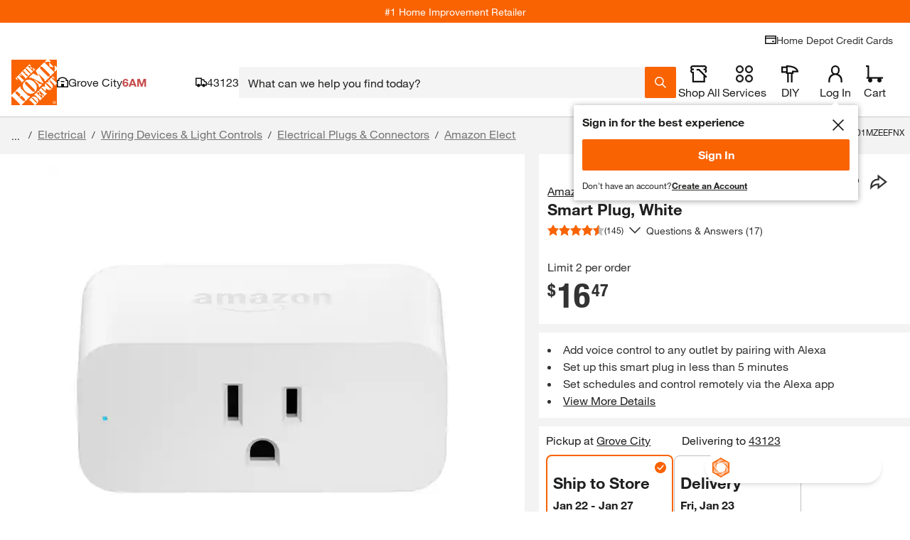

--- FILE ---
content_type: application/javascript
request_url: https://www.homedepot.com/pDbGn-nHOmPxmxckBg/t5YbJhGcDQwtL6imka/C0FERU8/KCFxLx5/-LWwB
body_size: 169805
content:
(function(){if(typeof Array.prototype.entries!=='function'){Object.defineProperty(Array.prototype,'entries',{value:function(){var index=0;const array=this;return {next:function(){if(index<array.length){return {value:[index,array[index++]],done:false};}else{return {done:true};}},[Symbol.iterator]:function(){return this;}};},writable:true,configurable:true});}}());(function(){Is();var Ik;jB2();xM2();var CN=function Rg(xG,VM){'use strict';var HX=Rg;switch(xG){case Dl:{x8.push(TW);var XL=pg;var m8=tv(typeof hW()[jG(Fn)],'undefined')?hW()[jG(qm)](YL,Zn):hW()[jG(Jx)](S,CL);for(var C6=pW;lE(C6,XL);C6++){m8+=xW()[G8(Tq)].call(null,sH,FD);XL++;}x8.pop();}break;case Yk:{var Iv=VM[B];var tD=VM[Il];x8.push(Fg);if(q8(tD,null)||BL(tD,Iv[xW()[G8(pW)].apply(null,[Uq,fM])]))tD=Iv[tv(typeof xW()[G8(CL)],Tx('',[][[]]))?xW()[G8(Vn)](Y6,St):xW()[G8(pW)].apply(null,[Uq,fM])];for(var Eg=pW,lM=new (Ik[hD()[rr(Kt)].call(null,ND,GR,zm,Fx)])(tD);lE(Eg,tD);Eg++)lM[Eg]=Iv[Eg];var OG;return x8.pop(),OG=lM,OG;}break;case LQ:{var v8=VM[B];x8.push(wD);var RM=zv(typeof hW()[jG(MG)],'undefined')?hW()[jG(Jx)](LN,CL):hW()[jG(qm)](NE,CG);var RG=XG()[G6(m6)](B8,xz);var ID=pW;var C8=v8[tt()[lt(ZU)].apply(null,[W9,YU,zG,xD])]();while(lE(ID,C8[xW()[G8(pW)].call(null,tY,fM)])){if(OM(RG[xW()[G8(ng)](gg,ZU)](C8[hW()[jG(Qx)].apply(null,[zQ,Xt])](ID)),pW)||OM(RG[xW()[G8(ng)].call(null,gg,ZU)](C8[hW()[jG(Qx)](zQ,Xt)](Tx(ID,qm))),pW)){RM+=qm;}else{RM+=pW;}ID=Tx(ID,vn);}var b8;return x8.pop(),b8=RM,b8;}break;case SY:{var xr=VM[B];x8.push(cE);if(tv([tt()[lt(EG)].apply(null,[H9,jD,IU,UN]),tt()[lt(jr)](p3,t6,fD,q6),tt()[lt(q6)].apply(null,[Wz,zG,ND,Rr])][xW()[G8(ng)].call(null,G2,ZU)](xr[hW()[jG(FN)].call(null,l2,fD)][Or()[Jt(W8)].apply(null,[vn,mn,Vn,Kn,cn])]),wE(tX[Kt]))){x8.pop();return;}Ik[hW()[jG(mN)].apply(null,[nD,EG])](function(){x8.push(d6);var mX=SD({});try{var Og=x8.length;var nN=SD(Il);if(SD(mX)&&xr[hW()[jG(FN)].call(null,NQ,fD)]&&(xr[hW()[jG(FN)](NQ,fD)][tv(typeof xW()[G8(c6)],Tx([],[][[]]))?xW()[G8(Vn)].call(null,Dx,AX):xW()[G8(U8)](mM,bg)](zv(typeof XG()[G6(vn)],Tx([],[][[]]))?XG()[G6(J8)](bv,dx):XG()[G6(Q8)].apply(null,[NG,bW]))||xr[hW()[jG(FN)].apply(null,[NQ,fD])][xW()[G8(U8)].call(null,mM,bg)](hD()[rr(J8)].call(null,Tq,Gg,EM,Fn)))){mX=SD(SD(Il));}}catch(rX){x8.splice(TM(Og,qm),Infinity,d6);xr[zv(typeof hW()[jG(jr)],'undefined')?hW()[jG(FN)].call(null,NQ,fD):hW()[jG(qm)](rn,Yt)][zv(typeof xW()[G8(ng)],'undefined')?xW()[G8(Vt)](Mt,Yg):xW()[G8(Vn)](QG,DL)](new (Ik[xW()[G8(gM)](qW,EW)])(xW()[G8(qn)](bU,M8),g8(N,[tt()[lt(U8)].apply(null,[VL,Vn,Jx,fD]),SD(B),Or()[Jt(wN)].apply(null,[Jr,Hv,Q8,nm,Jr]),SD(SD(B)),IE()[mW(xL)](Px,Z6,Mn,Hv,jD),SD(B)])));}if(SD(mX)&&tv(xr[hW()[jG(bg)].apply(null,[Sx,Y6])],XG()[G6(Px)](xX,wd))){mX=SD(SD([]));}if(mX){xr[tv(typeof hW()[jG(ng)],'undefined')?hW()[jG(qm)].call(null,Xm,xM):hW()[jG(FN)](NQ,fD)][xW()[G8(Vt)](Mt,Yg)](new (Ik[xW()[G8(gM)](qW,EW)])(tt()[lt(J8)](tr,cn,Vn,FN),g8(N,[tt()[lt(U8)](VL,ng,dM,fD),SD(B),Or()[Jt(wN)](XU,Hv,Q8,nm,Kt),SD(SD(B)),IE()[mW(xL)](Px,ng,l6,Hv,jD),SD(SD({}))])));}x8.pop();},pW);x8.pop();}break;case wY:{x8.push(fX);throw new (Ik[xW()[G8(dX)](CX,Nr)])(tv(typeof hW()[jG(pD)],'undefined')?hW()[jG(qm)](Dt,nm):hW()[jG(BM)].apply(null,[Mm,zM]));}break;case Ss:{var qt=VM[B];x8.push(A8);var Hg;return Hg=Ik[hW()[jG(pt)](fk,QU)][zv(typeof IE()[mW(Vn)],Tx(hW()[jG(Jx)](C3,CL),[][[]]))?IE()[mW(UG)](Kn,SD(pW),CL,VD,Kt):IE()[mW(pt)](b6,Xt,fD,TL,KM)](qt)[hD()[rr(CL)](Q8,HU,dX,Mv)](function(mE){return qt[mE];})[pW],x8.pop(),Hg;}break;case N:{x8.push(pD);var Ag={};var Y8={};try{var S6=x8.length;var WN=SD({});var sN=new (Ik[qX()[sD(kv)](Br,pt,It,Vn,j8,W8)])(pW,tX[TL])[hW()[jG(ML)](fv,Yg)](zv(typeof Or()[Jt(t6)],Tx([],[][[]]))?Or()[Jt(Yg)](ML,BX,Jx,jE,Rr):Or()[Jt(qm)](xD,PG,Lr,GL,W8));var DN=sN[zv(typeof xW()[G8(Kt)],'undefined')?xW()[G8(B6)].apply(null,[Qt,dX]):xW()[G8(Vn)](wG,JG)](hW()[jG(p8)].call(null,XD,xL));var V8=sN[XG()[G6(Ng)](dE,lG)](DN[hD()[rr(Xt)].call(null,sx,nt,kN,NG)]);var Kv=sN[zv(typeof XG()[G6(Qx)],Tx('',[][[]]))?XG()[G6(Ng)].apply(null,[dE,lG]):XG()[G6(Q8)](nG,FD)](DN[hW()[jG(kN)](J6,UG)]);Ag=g8(N,[hD()[rr(IU)](QU,cq,jD,p6),V8,hW()[jG(mm)](TX,Ng),Kv]);var kx=new (Ik[zv(typeof qX()[sD(RL)],Tx([],[][[]]))?qX()[sD(kv)](Br,pD,It,SD([]),EG,W8):qX()[sD(CM)](Xx,pD,X8,SD(SD([])),Jr,fE)])(pW,pW)[hW()[jG(ML)](fv,Yg)](zv(typeof XG()[G6(wW)],Tx('',[][[]]))?XG()[G6(BM)].apply(null,[nF,L5]):XG()[G6(Q8)](Ar,mn));var CF=kx[xW()[G8(B6)].call(null,Qt,dX)](hW()[jG(p8)].apply(null,[XD,xL]));var Sm=kx[XG()[G6(Ng)](dE,lG)](CF[tv(typeof hD()[rr(xw)],'undefined')?hD()[rr(jD)](IU,JC,SD(pW),EM):hD()[rr(Xt)](SD([]),nt,EM,NG)]);var Z1=kx[XG()[G6(Ng)].apply(null,[dE,lG])](CF[hW()[jG(kN)].apply(null,[J6,UG])]);Y8=g8(N,[hD()[rr(EW)](SD(SD({})),J0,tS,l6),Sm,xW()[G8(YZ)](pV,FN),Z1]);}finally{x8.splice(TM(S6,qm),Infinity,pD);var pI;return pI=g8(N,[xW()[G8(mN)](dS,Tm),Ag[zv(typeof hD()[rr(HA)],'undefined')?hD()[rr(IU)].apply(null,[W8,cq,LS,p6]):hD()[rr(jD)](X7,Uw,SD(SD([])),N4)]||null,hD()[rr(U4)](M0,Kb,Y6,UN),Ag[hW()[jG(mm)](TX,Ng)]||null,XG()[G6(IU)].call(null,EW,Am),Y8[hD()[rr(EW)].apply(null,[j8,J0,t6,l6])]||null,xW()[G8(wW)](RA,q6),Y8[xW()[G8(YZ)](pV,FN)]||null]),x8.pop(),pI;}x8.pop();}break;case dd:{var k1=VM[B];var Gw=VM[Il];x8.push(H5);var IS=q8(null,k1)?null:vC(zv(typeof xW()[G8(Br)],Tx([],[][[]]))?xW()[G8(Yg)].apply(null,[BU,Rr]):xW()[G8(Vn)].apply(null,[dw,EC]),typeof Ik[XG()[G6(RL)].call(null,cn,D1)])&&k1[Ik[XG()[G6(RL)](cn,D1)][hW()[jG(xL)].apply(null,[Nf,HZ])]]||k1[qX()[sD(pW)].call(null,BV,YU,zF,SD(SD([])),M0,Q8)];if(vC(null,IS)){var S4,Im,Ap,kF,WC=[],t7=SD(pW),AZ=SD(qm);try{var Cb=x8.length;var S1=SD(Il);if(Ap=(IS=IS.call(k1))[xW()[G8(gS)](FE,kv)],tv(pW,Gw)){if(zv(Ik[hW()[jG(pt)](B7,QU)](IS),IS)){S1=SD(SD([]));return;}t7=SD(qm);}else for(;SD(t7=(S4=Ap.call(IS))[hD()[rr(M0)](GK,Qt,kv,zp)])&&(WC[hD()[rr(pW)].apply(null,[j8,wg,cn,Qx])](S4[E1()[fS(pW)](dX,Jx,Jw,TA)]),zv(WC[xW()[G8(pW)](dw,fM)],Gw));t7=SD(Ul[tt()[lt(dM)].call(null,Q0,Fx,SD(SD(pW)),Kf)]()));}catch(Pf){AZ=SD(pW),Im=Pf;}finally{x8.splice(TM(Cb,qm),Infinity,H5);try{var Dw=x8.length;var Gf=SD({});if(SD(t7)&&vC(null,IS[XG()[G6(xL)].call(null,bC,LN)])&&(kF=IS[XG()[G6(xL)].apply(null,[bC,LN])](),zv(Ik[hW()[jG(pt)](B7,QU)](kF),kF))){Gf=SD(SD(Il));return;}}finally{x8.splice(TM(Dw,qm),Infinity,H5);if(Gf){x8.pop();}if(AZ)throw Im;}if(S1){x8.pop();}}var k5;return x8.pop(),k5=WC,k5;}x8.pop();}break;case YQ:{var g0=VM[B];x8.push(Jp);if(Ik[tv(typeof hD()[rr(fD)],Tx([],[][[]]))?hD()[rr(jD)](zp,fp,wN,FC):hD()[rr(Kt)](hV,Xx,Jx,Fx)][Or()[Jt(bC)].apply(null,[dF,Of,Vn,ND,pD])](g0)){var v4;return x8.pop(),v4=g0,v4;}x8.pop();}break;case s3:{x8.push(U4);var dI=Ik[xW()[G8(CM)].apply(null,[QK,mN])][xW()[G8(bP)](Zt,MS)]?qm:pW;var g7=Ik[xW()[G8(CM)].apply(null,[QK,mN])][tt()[lt(QF)](rf,wN,dX,vS)]?qm:pW;var Sf=Ik[xW()[G8(CM)](QK,mN)][XG()[G6(M8)].apply(null,[T4,Br])]?qm:pW;var d4=Ik[xW()[G8(CM)].apply(null,[QK,mN])][tv(typeof hD()[rr(CM)],Tx([],[][[]]))?hD()[rr(jD)].call(null,SD([]),rp,SD(qm),Ff):hD()[rr(LK)].apply(null,[W8,YC,bC,wN])]?qm:pW;var Yf=Ik[xW()[G8(CM)](QK,mN)][tv(typeof Or()[Jt(Tm)],Tx([],[][[]]))?Or()[Jt(qm)](bW,EF,Y7,j1,Rr):Or()[Jt(bW)](FN,NG,kv,zw,UG)]?tX[Kt]:pW;var jF=Ik[xW()[G8(CM)](QK,mN)][XG()[G6(qn)](q1,O7)]?qm:pW;var Fp=Ik[xW()[G8(CM)].apply(null,[QK,mN])][hW()[jG(HZ)].apply(null,[vV,E4])]?qm:pW;var GS=Ik[xW()[G8(CM)](QK,mN)][tv(typeof hW()[jG(R5)],'undefined')?hW()[jG(qm)](vV,bP):hW()[jG(p1)](t5,YZ)]?qm:pW;var Pp=Ik[xW()[G8(CM)](QK,mN)][XG()[G6(Xt)](gS,pP)]?qm:pW;var q0=Ik[hW()[jG(LS)](hb,Ib)][tt()[lt(TL)](G7,zF,qm,p8)].bind?qm:pW;var AF=Ik[xW()[G8(CM)](QK,mN)][tv(typeof tt()[lt(cn)],Tx('',[][[]]))?tt()[lt(UG)](nw,SD({}),rw,lf):tt()[lt(wI)](M8,SD(SD({})),SD(SD(qm)),Tm)]?qm:tX[TL];var JK=Ik[xW()[G8(CM)].apply(null,[QK,mN])][zv(typeof qX()[sD(Q8)],Tx([],[][[]]))?qX()[sD(l6)](Yw,GF,nS,SD(pW),M0,UG):qX()[sD(CM)](f5,vn,UG,x7,FA,l4)]?qm:pW;var vZ;var z7;try{var xK=x8.length;var Nb=SD([]);vZ=Ik[xW()[G8(CM)](QK,mN)][XG()[G6(H0)].apply(null,[dM,rW])]?qm:Ul[tt()[lt(dM)](Pw,Y6,Jx,Kf)]();}catch(fI){x8.splice(TM(xK,qm),Infinity,U4);vZ=pW;}try{var KC=x8.length;var Z5=SD({});z7=Ik[xW()[G8(CM)](QK,mN)][xW()[G8(bZ)].call(null,RS,NV)]?qm:tX[TL];}catch(Ow){x8.splice(TM(KC,qm),Infinity,U4);z7=pW;}var bV;return bV=Tx(Tx(Tx(Tx(Tx(Tx(Tx(Tx(Tx(Tx(Tx(Tx(Tx(dI,FK(g7,qm)),FK(Sf,tX[vn])),FK(d4,TL)),FK(Yf,Kt)),FK(jF,Jx)),FK(Fp,Qx)),FK(GS,Vn)),FK(vZ,jD)),FK(z7,Ul[IE()[mW(Rr)](pF,XU,E4,zZ,TL)]())),FK(Pp,Q8)),FK(q0,qK)),FK(AF,UG)),FK(JK,dF)),x8.pop(),bV;}break;case fJ:{var tV=VM[B];x8.push(pg);var n7=tV[zv(typeof hD()[rr(YZ)],Tx([],[][[]]))?hD()[rr(CL)](zG,f8,c6,Mv):hD()[rr(jD)](CM,F5,GK,dA)](function(qt){return Rg.apply(this,[Ss,arguments]);});var B0;return B0=n7[tv(typeof hD()[rr(xL)],Tx('',[][[]]))?hD()[rr(jD)](M0,nC,dM,rn):hD()[rr(pt)](xD,mZ,SD(SD(qm)),cn)](hD()[rr(PP)](M0,hP,C4,rA)),x8.pop(),B0;}break;case Id:{x8.push(NK);try{var TV=x8.length;var DC=SD({});var RF=Tx(Tx(Tx(Tx(Tx(Tx(Tx(Tx(Tx(Tx(Tx(Tx(Tx(Tx(Tx(Tx(Tx(Tx(Tx(Tx(Tx(Tx(Tx(Tx(Ik[hW()[jG(j8)](Yx,cI)](Ik[xW()[G8(NV)](tU,zF)][tv(typeof E1()[fS(kv)],'undefined')?E1()[fS(vn)].apply(null,[TK,MZ,rA,LI]):E1()[fS(l6)](pW,qK,Z7,MD)]),FK(Ik[zv(typeof hW()[jG(G4)],Tx([],[][[]]))?hW()[jG(j8)](Yx,cI):hW()[jG(qm)].apply(null,[bI,Ef])](Ik[xW()[G8(NV)](tU,zF)][hD()[rr(C7)](SD(SD(pW)),F6,Rr,zF)]),tX[Kt])),FK(Ik[hW()[jG(j8)].apply(null,[Yx,cI])](Ik[zv(typeof xW()[G8(qm)],Tx([],[][[]]))?xW()[G8(NV)](tU,zF):xW()[G8(Vn)].call(null,CK,dX)][tv(typeof XG()[G6(TL)],'undefined')?XG()[G6(Q8)](tf,HS):XG()[G6(G4)].apply(null,[bP,O8])]),Ul[xW()[G8(ZA)](gr,J8)]())),FK(Ik[hW()[jG(j8)].call(null,Yx,cI)](Ik[xW()[G8(NV)](tU,zF)][tt()[lt(Mn)](DM,EG,dM,dE)]),TL)),FK(Ik[hW()[jG(j8)].apply(null,[Yx,cI])](Ik[tt()[lt(Qx)](N6,SD(SD({})),SD(SD(qm)),XU)][XG()[G6(ZC)](G4,Gn)]),tX[M0])),FK(Ik[hW()[jG(j8)](Yx,cI)](Ik[xW()[G8(NV)].call(null,tU,zF)][Or()[Jt(mI)].apply(null,[RL,vM,qK,J8,xw])]),Jx)),FK(Ik[hW()[jG(j8)](Yx,cI)](Ik[xW()[G8(NV)].apply(null,[tU,zF])][tt()[lt(xX)](OD,SD(SD(qm)),PP,Z7)]),Qx)),FK(Ik[hW()[jG(j8)].apply(null,[Yx,cI])](Ik[xW()[G8(NV)].call(null,tU,zF)][hW()[jG(Fx)](UD,rA)]),Vn)),FK(Ik[hW()[jG(j8)].call(null,Yx,cI)](Ik[xW()[G8(NV)].call(null,tU,zF)][hD()[rr(Tq)].apply(null,[IU,Dn,rA,PC])]),jD)),FK(Ik[hW()[jG(j8)](Yx,cI)](Ik[xW()[G8(NV)].apply(null,[tU,zF])][xW()[G8(zZ)].apply(null,[LG,W5])]),RL)),FK(Ik[hW()[jG(j8)](Yx,cI)](Ik[xW()[G8(NV)].apply(null,[tU,zF])][tt()[lt(ZC)](pL,ND,Ng,RI)]),Q8)),FK(Ik[hW()[jG(j8)](Yx,cI)](Ik[tv(typeof xW()[G8(wI)],'undefined')?xW()[G8(Vn)].apply(null,[j5,mm]):xW()[G8(NV)].apply(null,[tU,zF])][xW()[G8(Y7)](Qv,x7)]),qK)),FK(Ik[hW()[jG(j8)](Yx,cI)](Ik[xW()[G8(NV)](tU,zF)][hD()[rr(m6)](rw,rU,U4,gM)]),UG)),FK(Ik[tv(typeof hW()[jG(ZV)],'undefined')?hW()[jG(qm)](P4,AC):hW()[jG(j8)](Yx,cI)](Ik[xW()[G8(NV)](tU,zF)][tv(typeof E1()[fS(t6)],Tx(hW()[jG(Jx)].call(null,KJ,CL),[][[]]))?E1()[fS(vn)](Rr,UG,LF,BK):E1()[fS(T4)](T4,X7,Fx,N9)]),dF)),FK(Ik[hW()[jG(j8)].apply(null,[Yx,cI])](Ik[xW()[G8(NV)](tU,zF)][hD()[rr(M8)].apply(null,[PP,cg,Q8,RP])]),tX[x7])),FK(Ik[hW()[jG(j8)].call(null,Yx,cI)](Ik[zv(typeof xW()[G8(dE)],'undefined')?xW()[G8(NV)].call(null,tU,zF):xW()[G8(Vn)].call(null,tp,WZ)][hD()[rr(zZ)](sI,VG,TL,R5)]),W8)),FK(Ik[hW()[jG(j8)](Yx,cI)](Ik[xW()[G8(NV)](tU,zF)][Or()[Jt(dM)](Mn,FE,Tm,NE,Xt)]),pt)),FK(Ik[hW()[jG(j8)](Yx,cI)](Ik[xW()[G8(NV)](tU,zF)][xW()[G8(NG)].call(null,Ct,NG)]),Yg)),FK(Ik[hW()[jG(j8)].apply(null,[Yx,cI])](Ik[xW()[G8(NV)](tU,zF)][IE()[mW(mI)].call(null,w7,cn,CM,Em,Q8)]),bC)),FK(Ik[hW()[jG(j8)].apply(null,[Yx,cI])](Ik[xW()[G8(NV)].call(null,tU,zF)][hD()[rr(NV)](ng,MW,QU,q1)]),sI)),FK(Ik[hW()[jG(j8)](Yx,cI)](Ik[tv(typeof xW()[G8(n0)],Tx('',[][[]]))?xW()[G8(Vn)](H7,Jf):xW()[G8(NV)].call(null,tU,zF)][tt()[lt(gC)].call(null,Pv,C4,Tq,vn)]),x7)),FK(Ik[hW()[jG(j8)].apply(null,[Yx,cI])](Ik[zv(typeof xW()[G8(Qx)],Tx('',[][[]]))?xW()[G8(NV)](tU,zF):xW()[G8(Vn)].apply(null,[zZ,cn])][hD()[rr(Y7)].call(null,E4,DE,cn,Y0)]),dX)),FK(Ik[hW()[jG(j8)](Yx,cI)](Ik[xW()[G8(NV)].call(null,tU,zF)][Or()[Jt(Rr)].apply(null,[Kt,Ym,kv,Ib,U4])]),Ul[hW()[jG(NG)].apply(null,[CU,gC])]())),FK(Ik[hW()[jG(j8)].apply(null,[Yx,cI])](Ik[XG()[G6(C4)](RL,jp)][tt()[lt(Jx)](qM,dX,XU,Tq)]),tX[Tq])),FK(Ik[hW()[jG(j8)](Yx,cI)](Ik[tv(typeof tt()[lt(dX)],Tx([],[][[]]))?tt()[lt(UG)].apply(null,[l4,XU,hV,gp]):tt()[lt(Qx)].call(null,N6,Ng,GF,XU)][hD()[rr(NG)].call(null,SD(SD({})),Sv,SD({}),nF)]),PC));var tZ;return x8.pop(),tZ=RF,tZ;}catch(Sp){x8.splice(TM(TV,qm),Infinity,NK);var P5;return x8.pop(),P5=pW,P5;}x8.pop();}break;case VB:{var qF;var FZ;x8.push(XS);var vF;for(qF=pW;lE(qF,VM[xW()[G8(pW)](wd,fM)]);qF+=qm){vF=VM[qF];}FZ=vF[xW()[G8(N1)](TN,HA)]();if(Ik[xW()[G8(CM)](l4,mN)].bmak[xW()[G8(VI)].call(null,DP,A5)][FZ]){Ik[xW()[G8(CM)].apply(null,[l4,mN])].bmak[xW()[G8(VI)].apply(null,[DP,A5])][FZ].apply(Ik[xW()[G8(CM)](l4,mN)].bmak[xW()[G8(VI)](DP,A5)],vF);}x8.pop();}break;case nQ:{x8.push(Zb);Ik[zv(typeof hW()[jG(U8)],Tx('',[][[]]))?hW()[jG(mN)].apply(null,[j1,EG]):hW()[jG(qm)](gZ,Rp)](function(){return Rg.apply(this,[Dl,arguments]);},Sb);x8.pop();}break;}};var Fw=function lC(jV,xS){var AP=lC;for(jV;jV!=k9;jV){switch(jV){case Bd:{jV+=Sl;return AK;}break;case lQ:{var bF=pW;jV+=cB;while(lE(bF,hS.length)){var CV=gf(hS,bF);var xC=gf(I4.I3,NZ++);YF+=V4(TB,[W7(GV(W7(CV,xC)),LC(CV,xC))]);bF++;}}break;case NB:{jV=k9;return YF;}break;case TB:{jV=k9;if(lE(np,D5.length)){do{hD()[D5[np]]=SD(TM(np,jD))?function(){return g8.apply(this,[Y9,arguments]);}:function(){var TI=D5[np];return function(qf,f1,kf,GZ){var qA=sK(SD(SD({})),f1,GK,GZ);hD()[TI]=function(){return qA;};return qA;};}();++np;}while(lE(np,D5.length));}}break;case M9:{jV=Gq;if(lE(A4,If.length)){do{var TS=gf(If,A4);var LA=gf(sK.qd,c7++);mp+=V4(TB,[W7(LC(GV(TS),GV(LA)),LC(TS,LA))]);A4++;}while(lE(A4,If.length));}}break;case BY:{jV-=qQ;var Aw=j4[wA];var G5=pW;}break;case L:{for(var TP=pW;lE(TP,NI.length);TP++){var Mb=gf(NI,TP);var Op=gf(lS.Hs,vb++);FF+=V4(TB,[W7(LC(GV(Mb),GV(Op)),LC(Mb,Op))]);}jV-=dH;}break;case hJ:{var Bp=xS[B];jV=lQ;var lV=xS[Il];var YF=Tx([],[]);var NZ=ES(TM(Bp,x8[TM(x8.length,qm)]),PC);var hS=gI[lV];}break;case YQ:{var JI=xS[B];jV+=Q9;I4=function(lP,HI){return lC.apply(this,[hJ,arguments]);};return Zw(JI);}break;case cR:{jV=k9;return FF;}break;case X3:{jV=k9;for(var z5=pW;lE(z5,wV[bS[pW]]);++z5){gK()[wV[z5]]=SD(TM(z5,TL))?function(){N7=[];lC.call(this,R3,[wV]);return '';}:function(){var RC=wV[z5];var gw=gK()[RC];return function(BI,lI,Bb,RK,XZ,EK){if(tv(arguments.length,pW)){return gw;}var zb=lC(S3,[BI,c6,Bb,cn,EM,EK]);gK()[RC]=function(){return zb;};return zb;};}();}}break;case XJ:{while(BL(QC,pW)){if(zv(w1[bS[vn]],Ik[bS[qm]])&&OM(w1,D7[bS[pW]])){if(q8(D7,N7)){G0+=V4(TB,[m5]);}return G0;}if(tv(w1[bS[vn]],Ik[bS[qm]])){var vP=NP[D7[w1[pW]][pW]];var HP=lC.call(null,S3,[w1[qm],SD(qm),QC,SD({}),vP,Tx(m5,x8[TM(x8.length,qm)])]);G0+=HP;w1=w1[pW];QC-=g8(MR,[HP]);}else if(tv(D7[w1][bS[vn]],Ik[bS[qm]])){var vP=NP[D7[w1][pW]];var HP=lC(S3,[pW,U4,QC,rA,vP,Tx(m5,x8[TM(x8.length,qm)])]);G0+=HP;QC-=g8(MR,[HP]);}else{G0+=V4(TB,[m5]);m5+=D7[w1];--QC;};++w1;}jV=nd;}break;case N:{var D5=xS[B];X4(D5[pW]);jV+=dB;var np=pW;}break;case lj:{return [xw,Qx,wE(qK),wE(qK),wE(X7),Rr,wE(W8),[vn],qm,wE(qm),zF,RL,wE(RL),[vn],sI,wE(Kt),wE(W8),RL,Jx,[Kt],Jx,wE(jD),wE(Jx),bC,qm,wE(vn),wE(dF),pW,W8,wE(pt),W8,wE(dF),pW,RL,W8,pW,wE(Kt),wE(TL),wE(Qx),wE(vn),sI,wE(qK),Qx,wE(qm),wE(Z7),PP,wE(RL),dX,wE(dX),bC,wE(pt),W8,wE(RL),Vn,Kt,qm,wE(vn),wE(RL),Jx,wE(Vn),RL,wE(Vn),wE(Kt),Yg,wE(Z6),Tq,wE(W8),Q8,qm,wE(qK),Jx,wE(Vn),wE(sI),[Jx],dF,qm,Q8,wE(bW),[Jx],Q8,Qx,wE(qm),wE(EM),pt,FA,Yg,wE(qK),dF,wE(Yg),qK,wE(UG),bC,wE(jD),wE(jD),RL,Qx,wE(M0),FA,wE(qK),qm,HA,pW,wE(jD),Jx,wE(Vn),wE(FN),NV,dF,qK,wE(qm),wE(fD),rA,t6,[pW],wE(Xt),Jr,sI,wE(Jx),qm,Q8,wE(ng),xw,sI,RL,wE(Q8),qm,dF,wE(dF),dF,FN,wE(UG),C4,wE(fD),NE,wE(CM),wE(Jx),pt,wE(UG),wE(GK),wE(X7),C4,wE(qm),qm,j8,jD,wE(ng),pD,pW,wE(Kt),wE(Vn),wE(dX),Yg,PC,wE(T4),bC,W8,qm,wE(Jx),wE(dM),bW,wE(Kt),sI,qm,wE(TL),wE(dF),wE(dF),dX,wE(T4),dX,dF,wE(Jx),wE(Kt),wE(qK),sI,wE(CM),RL,TL,wE(Jx),wE(C4),W8,dF,qm,[Kt],wE(vn),W8,wE(zF),wN,wE(Qx),wE(Qx),vn,CM,QU,wE(xD),RL,wE(W8),Yg,wE(Q8),wE(Kt),[pW],Jx,wE(bW),Yg,CM,qm,RL,wE(UG),bC,wE(vn),qm,Q8,qm,wE(Jx),TL,Vn,Qx,TL,pW,TL,wE(W8),Qx,wE(vn),wE(TL),Q8,RL,wE(TL),Qx,wE(Rr),zm,wE(Jx),pW,qm,RL,wE(RL),pW,pW,W8,wE(Jx),wE(vn),qm,UG,wE(Vn),wE(UG),Yg,wE(dF),wE(TL),wE(qK),wE(vn),Qx,wE(jD),qK,wE(mI),l6,wE(Vn),Yg,wE(pD),hV,Qx,wE(Vn),Qx,W8,wE(TL),Kt,pW,wE(gS),xL,wE(RL),wE(vn),vn,Jx,wE(l6),dM,wE(Kt),wE(TL),wE(qK),sI,wE(W8),wE(qm),Jx,wE(TL),wE(vn),jD,wE(FA),M0,vn,wE(bW),kv,wE(vn),Vn,wE(dF),qK,Vn,wE(Kt),[pW],Jx,Yg,sI,wE(Kt),wE(pD),mI,wE(qK),UG,wE(qK),qm,dF,vn,wE(sI),qK,wE(Kt),qK,wE(vn),qK,wE(RL),bC,wE(RL),wE(qK),sI,wE(W8),wE(bW),Q8,wE(UG),Yg,wE(Vn),rA,TL,qK,wE(cn),xD,wE(vn),W8,wE(dX),Yg,wE(W8),Yg,wE(Yg),UG,Qx,wE(NV),zp,Jx,wE(RL),wE(qK),wE(HA),wE(Jx),Vn,wE(Q8),qm,Vn,jD];}break;case Gq:{jV+=X9;return mp;}break;case Vk:{if(lE(r4,IP.length)){do{xW()[IP[r4]]=SD(TM(r4,Vn))?function(){return g8.apply(this,[CB,arguments]);}:function(){var IK=IP[r4];return function(J7,l1){var z4=I4(J7,l1);xW()[IK]=function(){return z4;};return z4;};}();++r4;}while(lE(r4,IP.length));}jV=k9;}break;case zB:{while(lE(G5,Aw.length)){var fV=gf(Aw,G5);var FS=gf(R1.z3,k0++);AK+=V4(TB,[LC(W7(GV(fV),FS),W7(GV(FS),fV))]);G5++;}jV=Bd;}break;case rs:{jV+=xJ;return [[RL,wE(CM),vn,Jx],[],[dF,wE(Yg),sI,wE(Jx),TL],[],[wE(Q8),Qx,wE(qm)],[dX,Kt,wE(jD)]];}break;case xq:{var c7=ES(TM(DK,x8[TM(x8.length,qm)]),jD);var If=qI[lb];jV=M9;var A4=pW;}break;case Uk:{jV=Vk;var IP=xS[B];Zw(IP[pW]);var r4=pW;}break;case Id:{jV+=pj;return [wE(TL),sI,wE(sI),vn,qK,wE(xw),zm,wE(Jx),[Qx],wE(Yg),dF,wE(Q8),qK,wE(vn),wE(PC),pW,wE(UG),wE(Jx),pW,NV,wE(Jx),wE(t6),zm,wE(vn),wE(RL),Jx,wE(Vn),wE(sI),dF,Qx,wE(TL),x7,Q8,wE(xw),vK,pW,wE(Yg),PC,pW,dF,wE(qK),bC,qm,wE(YU),Q8,sI,wE(qK),RL,wE(pD),hV,wE(qm),[pW],Jx,Q8,wE(TL),wE(Kt),wE(qK),PC,qK,wE(vn),wE(hV),NV,wE(qm),wE(Jx),wE(vn),wE(UG),[vn],UG,wE(vn),TL,wE(Kt),wE(Vn),W8,wE(W8),wE(dF),UG,Kt,wE(pt),CM,qm,wE(M0),PC,wE(qm),Jx,wE(jD),wE(kv),X7,x7,wE(T4),T4,wE(Qx),qm,wE(W8),jD,wE(hV),FA,pW,vn,CM,pW,wE(qm),wE(qm),vn,Qx,wE(vn),wE(CM),pt,wE(Jx),wE(vn),W8,wE(Z6),X7,UG,wE(jD),qK,wE(W8),TL,W8,wE(dF),qK,wE(Kt),wE(qK),vn,vn,wE(bC),zm,wE(sI),sI,wE(W8),wE(vn),qK,wE(RL),wE(YU),mI,wE(qm),Qx,wE(M0),PC,[qm],pt,wE(vn),wE(CM),wE(qm),wE(X7),RL,wE(qK),YU,wE(Kt),W8,wE(YU),kv,Yg,wE(dX),wE(Vn),wE(Qx),wE(Qx),vn,wE(pt),wE(TL),wE(RL),wE(TL),PC,wE(dM),C4,wE(gS),M0,RL,vn,wE(UG),wE(Jx),Jx,wE(zF),W8,Vn,wE(bC),wE(TL),RL,wE(vn),qK,wE(ND),Yg,jD,TL,wE(qm),TL,wE(Yg),Yg,Vn,wE(T4),zm,wE(Jx),TL,wE(Yg),Qx,wE(vn),wE(c6),TL,Kt,sI,wE(jD),wE(qm),TL,vn,wE(qm),wE(bC),wE(TL),Jx,Jx,wE(Jx),wE(dM),M0,wE(Vn),jD,wE(jD),RL,Qx,wE(sI),Qx,wE(wN),sI,UG,wE(jD),pW,sI,wE(dF),CM,wE(CM),W8,wE(xw),M0,Qx,wE(vn),wE(jD),[qm],wE(C4),YU,Kt,wE(Kt),qK,wE(qm),wE(Z6),mI,TL,wE(zF),Yg,CM,qm,wE(qK),Jx,wE(Vn),qm,wE(Jx),[Qx],wE(vn),dF,wE(qK),vn,Vn,wE(qK),qm,Q8,wE(Vn),TL,pW,CM,wE(dF),CM,pW,W8,xL,wE(PP),pW,pW,W8,vn,wE(vK),pD,wE(t6),dX,Kt,wE(jD),dF,wE(dF),jD,vn,Vn,wE(Yg),wE(gS),Rr,pW,wE(M0),[TL],wE(HA),YU,Q8,qm,wE(W8),RL,wE(RL),dF,qm,wE(W8),sI,wE(Kt),wE(sI),Yg,wE(dF),wE(Kt),vn,Kt,TL,UG,wE(qm),[pW],wE(HA),HA,wE(UG),jD,TL,wE(Rr),xL,pW,CM,wE(dF),CM,pW,zm,Yg,wE(dF),wE(Qx),vn,wE(kv),xL,wE(RL),wE(Kt),RL,Qx,wE(sI),[vn],wE(mI),[TL],wE(CM),Jx,wE(Q8),qK,jD,wE(gS),pt,UG,qm,wE(qK),wE(ND),Z6,pW,wE(TL),TL,UG,Kt,wE(Kt),Q8,wE(rA),zF,W8,Kt,qm,wE(TL),wE(dF),wE(bC),FA,wE(Jx),pW,wE(qm),TL,vn,wE(W8),wE(qm),wE(Yg),kv,wE(vn),Vn,wE(dF),qK,RL,wE(dF),qm,Q8,wE(Vn),wE(qm),wE(x7),t6,RL,wE(CM),vn,Jx,Kt,wE(dX),qK,wE(W8),Qx,wE(vn),X7,wE(YU),Q8,RL,wE(TL)];}break;case qR:{jV=k9;return lC(YQ,[bA]);}break;case SY:{jV+=rk;var tA=xS[B];var X0=xS[Il];var FF=Tx([],[]);var vb=ES(TM(tA,x8[TM(x8.length,qm)]),qK);var NI=nf[X0];}break;case Gz:{if(tv(typeof D7,bS[TL])){D7=N7;}jV=XJ;var G0=Tx([],[]);m5=TM(fZ,x8[TM(x8.length,qm)]);}break;case tl:{jV=md;while(BL(jA,pW)){if(zv(Lb[d1[vn]],Ik[d1[qm]])&&OM(Lb,Wp[d1[pW]])){if(q8(Wp,M1)){VA+=V4(TB,[IC]);}return VA;}if(tv(Lb[d1[vn]],Ik[d1[qm]])){var lK=b4[Wp[Lb[pW]][pW]];var Tb=lC.apply(null,[jj,[Tx(IC,x8[TM(x8.length,qm)]),lK,Lb[qm],TK,Q8,jA]]);VA+=Tb;Lb=Lb[pW];jA-=g8(nQ,[Tb]);}else if(tv(Wp[Lb][d1[vn]],Ik[d1[qm]])){var lK=b4[Wp[Lb][pW]];var Tb=lC(jj,[Tx(IC,x8[TM(x8.length,qm)]),lK,pW,nF,SD(SD(qm)),jA]);VA+=Tb;jA-=g8(nQ,[Tb]);}else{VA+=V4(TB,[IC]);IC+=Wp[Lb];--jA;};++Lb;}}break;case mY:{for(var nI=TM(KS.length,qm);OM(nI,pW);nI--){var qV=ES(TM(Tx(nI,TZ),x8[TM(x8.length,qm)]),Ab.length);var PS=gf(KS,nI);var w4=gf(Ab,qV);bA+=V4(TB,[W7(GV(W7(PS,w4)),LC(PS,w4))]);}jV+=OH;}break;case E:{jV+=TY;var Jb=xS[B];lS=function(Q4,O4){return lC.apply(this,[SY,arguments]);};return A7(Jb);}break;case md:{jV+=MY;return VA;}break;case nd:{jV+=U;return G0;}break;case MJ:{jV+=Mh;while(lE(lp,nK.length)){hW()[nK[lp]]=SD(TM(lp,qm))?function(){return g8.apply(this,[YH,arguments]);}:function(){var zI=nK[lp];return function(sb,BZ){var UI=lS.call(null,sb,BZ);hW()[zI]=function(){return UI;};return UI;};}();++lp;}}break;case lY:{return [[wE(jD),TL,RL,wE(Jx)],[W8,wE(vn),wE(RL),wE(Qx)],[sI,wE(qK),Qx,wE(qm)],[vK,wE(Yg),RL,Qx],[],[],[pW,qm,RL],[]];}break;case WR:{jV=MJ;var nK=xS[B];A7(nK[pW]);var lp=pW;}break;case Ss:{var zK=xS[B];var dK=xS[Il];var UA=xS[dd];var wA=xS[Rl];var AK=Tx([],[]);jV=BY;var k0=ES(TM(zK,x8[TM(x8.length,qm)]),wN);}break;case FY:{var ZI=xS[B];jV+=sJ;R1=function(Rf,NA,Pb,l0){return lC.apply(this,[Ss,arguments]);};return W0(ZI);}break;case fH:{var VC=xS[B];var DK=xS[Il];var nP=xS[dd];jV+=j9;var lb=xS[Rl];var mp=Tx([],[]);}break;case Rl:{var UV=xS[B];sK=function(jC,IV,x5,kP){return lC.apply(this,[fH,arguments]);};return X4(UV);}break;case SH:{var TZ=xS[B];var Vw=xS[Il];var Ab=gI[Fn];var bA=Tx([],[]);jV=mY;var KS=gI[Vw];}break;case S3:{var w1=xS[B];jV+=FY;var X5=xS[Il];var QC=xS[dd];var K1=xS[Rl];var D7=xS[CB];var fZ=xS[Ss];}break;case R3:{jV-=TY;var wV=xS[B];}break;case Mq:{jV-=pB;var jA=xS[Ss];if(tv(typeof Wp,d1[TL])){Wp=M1;}var VA=Tx([],[]);IC=TM(G1,x8[TM(x8.length,qm)]);}break;case fd:{ff=[qm,wE(qK),RL,pW,x7,wE(CM),[qm],wE(CM),Qx,Yg,[Jx],wE(x7),sI,wE(W8),FA,qK,wE(Yg),TL,pW,wE(qK),wE(fM),gS,zm,qm,wE(Jx),x7,wE(RL),jD,wE(Fx),rA,t6,RL,wE(CM),wE(TK),GF,Jx,wE(dF),CM,wE(Kt),wE(TL),Q8,wE(Yg),wE(vn),W8,wE(pD),M0,wE(Vn),jD,wE(jD),RL,Qx,wE(qm),wE(vK),ZV,wE(l6),dF,Qx,wE(wN),sI,UG,wE(jD),pW,wE(qK),l6,Jx,qm,wE(sI),qK,pW,wE(PC),zF,wE(RL),wE(vn),pW,wE(vn),dF,qK,wE(CM),wE(dF),x7,Q8,wE(TL),Jx,pW,wE(jD),wE(Vn),wE(W8),qK,qK,wE(TL),CM,Vn,wE(vn),qK,pW,wE(wN),bC,[qm],UG,wE(TL),wE(vn),wE(dM),l6,wE(Vn),Yg,wE(pD),hV,wE(qK),qm,UG,wE(vn),TL,wE(qm),Kt,wE(CM),wE(qm),qm,t6,wE(nF),sI,X7,wE(kv),sI,wE(qK),Jx,wE(mI),Tq,wE(jD),vn,wE(dF),[TL],wE(t6),sI,CM,vn,wE(RL),jD,[Jx],wE(pt),CM,wE(Jx),wE(bW),FA,wE(RL),Kt,wE(Kt),qK,wE(qK),dF,wE(Yg),pW,PC,wE(bC),wE(TL),vn,CM,wE(RL),dF,wE(Yg),dF,wE(hV),pD,wE(Vn),wE(qK),Kt,wE(vn),wE(TL),wE(qK),Yg,x7,wE(W8),wE(pt),zF,wE(Yg),vn,vn,wE(Jx),jD,TL,wE(Vn),wE(qm),wE(xL),pD,vn,wE(vK),pD,wE(GK),bW,vn,jD,Kt,wE(RL),pW,xL,qK,wE(dF),TL,wE(gS),pW,UG,wE(RL),zm,W8,wE(W8),wE(vn),Yg,pW,Yg,wE(jD),wE(Vn),dF,Qx,wE(Jx),wE(vn),wE(UG),bC,wE(Qx),x7,wE(Qx),wE(Jx),UG,wE(Kt),TL,dF,wE(CM),[TL],wE(Tm),zm,wE(Jx),TL,wE(Yg),Qx,wE(vn),pW,vn,kv,wE(kv),jD,qK,Jx,wE(jD),wE(CM),RL,wE(Q8),wE(FA),xL,wE(Kt),vn,UG,wE(qm),l6,Qx,wE(jD),wE(jD),wE(Vn),[pW],qm,qm,qm,qm,qm,qm,qm,qm,qm,qm,qm,qm,Vn,[pW],qm,qm,qm,qm,qm,qm,qm,qm,qm,qm,qm,qm,wE(NE),qm,qm,qm,qm,qm,qm,qm,qm,qm,wE(Q8),wE(Kt),vn,wE(TL),wE(x7),wE(Kt),Yg,wE(xL),C4,wE(gS),M0,RL,vn,wE(UG),wE(CM),W8,wE(Tq),Tq,pW,wE(vn),wE(RL),wE(Vn),sI,wE(qm),wE(W8),wE(dF),UG,wE(jD),wE(Qx),Yg,wE(TL),wE(W8),dF,pW,Jx,CM,wE(RL),dF,wE(Yg),dF,wE(sI),kv,[vn],wE(Yg),W8,pW,wE(qK),wE(qm),W8,Qx,Q8];jV=k9;}break;case LJ:{jV=k9;U7=[[qm,qm,qm,qm,qm,qm,qm,qm,qm,qm,qm,qm,qm],[Vn,wE(Vn),RL,wE(Jx),UG,wE(jD)],[wE(Vn),RL,wE(Jx)],[CM,pW,wE(Q8),Qx,wE(qm)],[],[wE(dX),qK,RL],[]];}break;case jj:{var G1=xS[B];jV=Mq;var Wp=xS[Il];var Lb=xS[dd];var XV=xS[Rl];var Cf=xS[CB];}break;}}};var HC=function(Y4,xV){return Y4>>xV;};var CS=function OZ(Mp,OA){'use strict';var kA=OZ;switch(Mp){case kq:{x8.push(MZ);var sZ=zv(typeof hW()[jG(AV)],'undefined')?hW()[jG(cn)].apply(null,[Bx,jr]):hW()[jG(qm)].apply(null,[XF,R5]);if(Ik[xW()[G8(NV)](Zp,zF)]&&Ik[xW()[G8(NV)](Zp,zF)][gK()[cK(bC)](p5,M0,Vn,SD(SD(qm)),Rr,J1)]&&Ik[xW()[G8(NV)](Zp,zF)][tv(typeof gK()[cK(t6)],Tx(hW()[jG(Jx)].apply(null,[sh,CL]),[][[]]))?gK()[cK(TL)](kS,Qx,jw,kN,YU,x1):gK()[cK(bC)].call(null,p5,Mv,Vn,t6,rA,J1)][XG()[G6(CL)].call(null,q6,Ew)]){var m1=Ik[xW()[G8(NV)].call(null,Zp,zF)][gK()[cK(bC)].call(null,p5,Tm,Vn,SD({}),CL,J1)][zv(typeof XG()[G6(nF)],Tx('',[][[]]))?XG()[G6(CL)](q6,Ew):XG()[G6(Q8)](M0,EI)];try{var WI=x8.length;var nA=SD([]);var wP=Ik[zv(typeof tt()[lt(M0)],'undefined')?tt()[lt(Qx)](lv,jD,Mv,XU):tt()[lt(UG)].call(null,k4,Tm,c6,zZ)][gK()[cK(UG)](x0,RL,Jx,W8,Jx,Hv)](hZ(Ik[tt()[lt(Qx)](lv,UG,tS,XU)][xW()[G8(Tq)](gr,FD)](),Sb))[tv(typeof hW()[jG(C4)],'undefined')?hW()[jG(qm)].call(null,L0,Af):hW()[jG(dM)](kk,x7)]();Ik[xW()[G8(NV)](Zp,zF)][gK()[cK(bC)](p5,CL,Vn,ZV,C4,J1)][XG()[G6(CL)](q6,Ew)]=wP;var Qw=tv(Ik[xW()[G8(NV)](Zp,zF)][gK()[cK(bC)](p5,kN,Vn,AV,ng,J1)][tv(typeof XG()[G6(n0)],Tx('',[][[]]))?XG()[G6(Q8)].call(null,kC,rF):XG()[G6(CL)](q6,Ew)],wP);var O0=Qw?xW()[G8(Jx)](tC,LK):xW()[G8(TL)].apply(null,[O5,pW]);Ik[xW()[G8(NV)](Zp,zF)][gK()[cK(bC)].apply(null,[p5,kN,Vn,FN,Db,J1])][XG()[G6(CL)](q6,Ew)]=m1;var L1;return x8.pop(),L1=O0,L1;}catch(Xw){x8.splice(TM(WI,qm),Infinity,MZ);if(zv(Ik[xW()[G8(NV)](Zp,zF)][gK()[cK(bC)].apply(null,[p5,bW,Vn,ML,AV,J1])][XG()[G6(CL)](q6,Ew)],m1)){Ik[xW()[G8(NV)](Zp,zF)][gK()[cK(bC)].apply(null,[p5,RL,Vn,rA,HA,J1])][XG()[G6(CL)](q6,Ew)]=m1;}var lF;return x8.pop(),lF=sZ,lF;}}else{var cF;return x8.pop(),cF=sZ,cF;}x8.pop();}break;case MY:{x8.push(QK);var Q5=hW()[jG(cn)].apply(null,[hn,jr]);try{var W1=x8.length;var gP=SD([]);if(Ik[xW()[G8(NV)](MA,zF)][gK()[cK(bC)].apply(null,[p5,fM,Vn,LF,dX,KM])]&&Ik[xW()[G8(NV)].call(null,MA,zF)][gK()[cK(bC)](p5,X7,Vn,zp,Qx,KM)][pW]){var Cp=tv(Ik[xW()[G8(NV)](MA,zF)][gK()[cK(bC)].call(null,p5,pW,Vn,Tm,IU,KM)][hD()[rr(Np)].call(null,GK,q5,CM,g5)](Ul[tv(typeof xW()[G8(C4)],'undefined')?xW()[G8(Vn)](tb,Hp):xW()[G8(wK)](m7,E4)]()),Ik[xW()[G8(NV)](MA,zF)][zv(typeof gK()[cK(CM)],Tx([],[][[]]))?gK()[cK(bC)](p5,UG,Vn,pW,jD,KM):gK()[cK(TL)](KP,SD({}),Hf,zG,Rr,dw)][pW]);var C1=Cp?xW()[G8(Jx)](nG,LK):zv(typeof xW()[G8(Kt)],'undefined')?xW()[G8(TL)].apply(null,[K7,pW]):xW()[G8(Vn)](wG,Gb);var db;return x8.pop(),db=C1,db;}else{var z0;return x8.pop(),z0=Q5,z0;}}catch(gF){x8.splice(TM(W1,qm),Infinity,QK);var WP;return x8.pop(),WP=Q5,WP;}x8.pop();}break;case vj:{x8.push(YU);try{var w5=x8.length;var YV=SD(SD(B));var HF=pW;var TF=Ik[tv(typeof hW()[jG(ng)],Tx([],[][[]]))?hW()[jG(qm)].call(null,g4,x4):hW()[jG(pt)](rF,QU)][xW()[G8(Mn)].apply(null,[Bf,U4])](Ik[E1()[fS(PC)](qm,Kt,FP,IU)][tt()[lt(TL)](AC,HA,zG,p8)],zv(typeof tt()[lt(Yg)],'undefined')?tt()[lt(sx)](pS,RL,vn,DA):tt()[lt(UG)](EI,TK,Db,NS));if(TF){HF++;SD(SD(TF[xW()[G8(W8)](BA,Db)]))&&BL(TF[xW()[G8(W8)](BA,Db)][hW()[jG(dM)](MK,x7)]()[xW()[G8(ng)](OI,ZU)](xW()[G8(BM)](Hv,sx)),wE(qm))&&HF++;}var g1=HF[hW()[jG(dM)](MK,x7)]();var YI;return x8.pop(),YI=g1,YI;}catch(WS){x8.splice(TM(w5,qm),Infinity,YU);var ZS;return ZS=hW()[jG(cn)](CZ,jr),x8.pop(),ZS;}x8.pop();}break;case xH:{x8.push(M8);if(Ik[tv(typeof xW()[G8(FN)],Tx('',[][[]]))?xW()[G8(Vn)](fC,S7):xW()[G8(CM)](S5,mN)][zv(typeof tt()[lt(gS)],Tx([],[][[]]))?tt()[lt(CL)](mb,xD,l6,dX):tt()[lt(UG)](TA,U4,qm,vS)]){if(Ik[hW()[jG(pt)](kp,QU)][xW()[G8(Mn)].call(null,PZ,U4)](Ik[xW()[G8(CM)].call(null,S5,mN)][tv(typeof tt()[lt(XU)],Tx('',[][[]]))?tt()[lt(UG)](Np,Y6,wN,jr):tt()[lt(CL)](mb,kv,SD({}),dX)][tv(typeof tt()[lt(CM)],'undefined')?tt()[lt(UG)](nC,X7,SD(SD([])),St):tt()[lt(TL)](b7,Fx,vK,p8)],hW()[jG(rw)](UC,vS))){var GA;return GA=xW()[G8(Jx)].apply(null,[I7,LK]),x8.pop(),GA;}var Sw;return Sw=zv(typeof XG()[G6(zm)],Tx('',[][[]]))?XG()[G6(c6)](FN,OI):XG()[G6(Q8)].apply(null,[zf,sI]),x8.pop(),Sw;}var kV;return kV=hW()[jG(cn)].call(null,f7,jr),x8.pop(),kV;}break;case wY:{x8.push(Zn);var hp;return hp=SD(QP(tt()[lt(TL)](sp,xL,SD(SD({})),p8),Ik[xW()[G8(CM)](p4,mN)][XG()[G6(Xt)].apply(null,[gS,Tv])][xW()[G8(rb)](vf,Y0)][tv(typeof XG()[G6(U4)],Tx('',[][[]]))?XG()[G6(Q8)].apply(null,[W5,tF]):XG()[G6(B6)].call(null,Fn,vE)])||QP(zv(typeof tt()[lt(E4)],'undefined')?tt()[lt(TL)](sp,C4,GF,p8):tt()[lt(UG)].call(null,MG,EG,CM,mK),Ik[xW()[G8(CM)].apply(null,[p4,mN])][XG()[G6(Xt)].apply(null,[gS,Tv])][xW()[G8(rb)](vf,Y0)][hW()[jG(sx)](QI,bv)])),x8.pop(),hp;}break;case FY:{x8.push(HZ);try{var Y5=x8.length;var AA=SD(SD(B));var c4=new (Ik[xW()[G8(CM)](SF,mN)][tv(typeof XG()[G6(ZV)],Tx('',[][[]]))?XG()[G6(Q8)](J1,vA):XG()[G6(Xt)](gS,EZ)][xW()[G8(rb)].apply(null,[Zb,Y0])][tv(typeof XG()[G6(pD)],Tx([],[][[]]))?XG()[G6(Q8)].call(null,EI,cS):XG()[G6(B6)](Fn,rW)])();var Z4=new (Ik[xW()[G8(CM)](SF,mN)][XG()[G6(Xt)].apply(null,[gS,EZ])][tv(typeof xW()[G8(Zf)],'undefined')?xW()[G8(Vn)].call(null,f4,C4):xW()[G8(rb)].call(null,Zb,Y0)][hW()[jG(sx)].apply(null,[nm,bv])])();var zP;return x8.pop(),zP=SD([]),zP;}catch(KV){x8.splice(TM(Y5,qm),Infinity,HZ);var v5;return v5=tv(KV[tt()[lt(Kt)].apply(null,[bp,kv,Np,cn])][IE()[mW(Kt)].call(null,PA,E4,cn,D0,Kt)],xW()[G8(dX)](VF,Nr)),x8.pop(),v5;}x8.pop();}break;case Uk:{x8.push(OC);if(SD(Ik[xW()[G8(CM)].call(null,QX,mN)][gK()[cK(C4)](Rw,U4,sI,Kt,Tq,UF)])){var J5=tv(typeof Ik[xW()[G8(CM)].call(null,QX,mN)][zv(typeof tt()[lt(XU)],'undefined')?tt()[lt(LS)].apply(null,[zL,Y6,sI,C4]):tt()[lt(UG)].apply(null,[vK,jD,vn,M5])],zv(typeof xW()[G8(vK)],Tx('',[][[]]))?xW()[G8(Yg)].call(null,pq,Rr):xW()[G8(Vn)](GF,wp))?xW()[G8(Jx)](W9,LK):XG()[G6(c6)].apply(null,[FN,Rt]);var B5;return x8.pop(),B5=J5,B5;}var cA;return cA=hW()[jG(cn)](UM,jr),x8.pop(),cA;}break;case qj:{x8.push(D1);var Dp=hW()[jG(sI)](Cv,MG);var Kw=SD({});try{var JV=x8.length;var ww=SD([]);var qb=pW;try{var E7=Ik[hW()[jG(LS)].apply(null,[RX,Ib])][tt()[lt(TL)](FC,dM,GF,p8)][hW()[jG(dM)](Hx,x7)];Ik[zv(typeof hW()[jG(jD)],'undefined')?hW()[jG(pt)].call(null,sm,QU):hW()[jG(qm)](GL,SI)][tv(typeof xW()[G8(Jr)],Tx('',[][[]]))?xW()[G8(Vn)](UC,T7):xW()[G8(sI)](tr,B6)](E7)[hW()[jG(dM)](Hx,x7)]();}catch(sP){x8.splice(TM(JV,qm),Infinity,D1);if(sP[hW()[jG(XU)](sj,wI)]&&tv(typeof sP[hW()[jG(XU)].call(null,sj,wI)],gK()[cK(pW)](ZV,gS,Qx,rw,nF,mw))){sP[zv(typeof hW()[jG(Xt)],Tx('',[][[]]))?hW()[jG(XU)](sj,wI):hW()[jG(qm)].apply(null,[tS,UN])][XG()[G6(x7)].apply(null,[B4,j7])](XG()[G6(rw)](IU,vg))[hW()[jG(l6)](Cg,l6)](function(Zm){x8.push(TW);if(Zm[hW()[jG(B6)].apply(null,[En,dM])](tv(typeof XG()[G6(hV)],Tx('',[][[]]))?XG()[G6(Q8)].call(null,OF,xA):XG()[G6(sx)](wI,hm))){Kw=SD(SD([]));}if(Zm[hW()[jG(B6)](En,dM)](hD()[rr(zG)].call(null,SD(pW),kM,Tm,Jr))){qb++;}x8.pop();});}}Dp=tv(qb,Kt)||Kw?zv(typeof xW()[G8(cn)],Tx([],[][[]]))?xW()[G8(Jx)].call(null,vW,LK):xW()[G8(Vn)].call(null,v7,IA):xW()[G8(TL)].call(null,pU,pW);}catch(v0){x8.splice(TM(JV,qm),Infinity,D1);Dp=tt()[lt(Yg)].apply(null,[ON,ZV,XU,BX]);}var F1;return x8.pop(),F1=Dp,F1;}break;case Y9:{x8.push(RS);var KA=hW()[jG(cn)](FX,jr);try{var Wf=x8.length;var PK=SD(SD(B));KA=zv(typeof Ik[xW()[G8(q6)].call(null,RZ,Jr)],xW()[G8(Yg)].apply(null,[sj,Rr]))?xW()[G8(Jx)].call(null,H1,LK):xW()[G8(TL)](AI,pW);}catch(Ub){x8.splice(TM(Wf,qm),Infinity,RS);KA=tt()[lt(Yg)].apply(null,[n5,Qx,NV,BX]);}var dp;return x8.pop(),dp=KA,dp;}break;case fJ:{x8.push(CZ);var tI=hW()[jG(cn)](P8,jr);try{var rK=x8.length;var FV=SD({});tI=Ik[tt()[lt(XU)].apply(null,[ft,GK,SD(qm),kv])][tt()[lt(TL)].apply(null,[wS,bC,kN,p8])][tv(typeof hD()[rr(CL)],Tx([],[][[]]))?hD()[rr(jD)].call(null,SD({}),L4,qm,q6):hD()[rr(dF)](U4,cg,XU,vS)](XG()[G6(XU)].call(null,U8,Lx))?tv(typeof xW()[G8(ng)],Tx([],[][[]]))?xW()[G8(Vn)](QA,vI):xW()[G8(Jx)](Ov,LK):xW()[G8(TL)].call(null,A6,pW);}catch(c1){x8.splice(TM(rK,qm),Infinity,CZ);tI=tt()[lt(Yg)](Xr,B8,B6,BX);}var SK;return x8.pop(),SK=tI,SK;}break;case Ws:{x8.push(IF);var A1=hW()[jG(cn)](FU,jr);try{var r7=x8.length;var qp=SD(SD(B));A1=zv(typeof Ik[qX()[sD(Yg)].call(null,jP,x7,W8,SD(pW),SD(pW),UG)],xW()[G8(Yg)](Kg,Rr))?xW()[G8(Jx)].apply(null,[Xb,LK]):xW()[G8(TL)](SZ,pW);}catch(SC){x8.splice(TM(r7,qm),Infinity,IF);A1=tt()[lt(Yg)].apply(null,[ZE,SD(SD([])),PP,BX]);}var Y1;return x8.pop(),Y1=A1,Y1;}break;case E:{x8.push(JA);var II=QP(E1()[fS(wN)](B8,UG,HZ,S8),Ik[xW()[G8(CM)].apply(null,[fk,mN])])||BL(Ik[xW()[G8(NV)].apply(null,[jU,zF])][tt()[lt(U4)].apply(null,[hE,X7,xD,jD])],pW)||BL(Ik[tv(typeof xW()[G8(GF)],Tx([],[][[]]))?xW()[G8(Vn)].call(null,pK,F7):xW()[G8(NV)](jU,zF)][XG()[G6(U4)](zm,rN)],pW);var WA=Ik[xW()[G8(CM)](fk,mN)][hW()[jG(U4)](Bm,Yw)](hW()[jG(E4)](En,MS))[tv(typeof xW()[G8(ZA)],'undefined')?xW()[G8(Vn)](Qp,c6):xW()[G8(U8)].apply(null,[FM,bg])];var cw=Ik[xW()[G8(CM)](fk,mN)][hW()[jG(U4)].apply(null,[Bm,Yw])](gK()[cK(PC)](B4,SD(SD(pW)),bC,dM,ML,MV))[zv(typeof xW()[G8(EM)],'undefined')?xW()[G8(U8)].call(null,FM,bg):xW()[G8(Vn)](Q7,xL)];var E5=Ik[xW()[G8(CM)](fk,mN)][hW()[jG(U4)].apply(null,[Bm,Yw])](hW()[jG(Mn)].apply(null,[Zg,Br]))[xW()[G8(U8)].call(null,FM,bg)];var WF;return WF=hW()[jG(Jx)].call(null,ss,CL)[hD()[rr(kv)].call(null,Zf,TG,Vn,xL)](II?xW()[G8(Jx)](cv,LK):xW()[G8(TL)].call(null,Hx,pW),hD()[rr(PP)].call(null,c6,r3,ng,rA))[hD()[rr(kv)].apply(null,[gS,TG,Yg,xL])](WA?zv(typeof xW()[G8(fM)],'undefined')?xW()[G8(Jx)].apply(null,[cv,LK]):xW()[G8(Vn)].call(null,rC,qK):zv(typeof xW()[G8(Z7)],Tx([],[][[]]))?xW()[G8(TL)].call(null,Hx,pW):xW()[G8(Vn)](hw,cP),hD()[rr(PP)].apply(null,[fM,r3,fD,rA]))[hD()[rr(kv)].call(null,B6,TG,Kt,xL)](cw?xW()[G8(Jx)](cv,LK):zv(typeof xW()[G8(pt)],'undefined')?xW()[G8(TL)].call(null,Hx,pW):xW()[G8(Vn)](fp,QV),hD()[rr(PP)](ZA,r3,nF,rA))[hD()[rr(kv)](PP,TG,RL,xL)](E5?xW()[G8(Jx)](cv,LK):xW()[G8(TL)](Hx,pW)),x8.pop(),WF;}break;case HY:{x8.push(hI);try{var BP=x8.length;var F4=SD(SD(B));var KI=pW;var EA=Ik[zv(typeof hW()[jG(ng)],'undefined')?hW()[jG(pt)].call(null,Dm,QU):hW()[jG(qm)].apply(null,[Xf,cf])][xW()[G8(Mn)](zn,U4)](Ik[XG()[G6(TL)](U4,YC)],tt()[lt(Zf)](Em,Tq,cn,zZ));if(EA){KI++;if(EA[tv(typeof E1()[fS(pW)],Tx(tv(typeof hW()[jG(jD)],'undefined')?hW()[jG(qm)](sF,B1):hW()[jG(Jx)].apply(null,[nY,CL]),[][[]]))?E1()[fS(vn)].apply(null,[Db,PF,q4,IF]):E1()[fS(pW)](bW,Jx,Jw,VS)]){EA=EA[E1()[fS(pW)](xL,Jx,Jw,VS)];KI+=Tx(FK(EA[tv(typeof xW()[G8(NV)],Tx([],[][[]]))?xW()[G8(Vn)].apply(null,[vw,df]):xW()[G8(pW)](fN,fM)]&&tv(EA[xW()[G8(pW)](fN,fM)],qm),qm),FK(EA[IE()[mW(Kt)].call(null,PA,jD,bW,rC,Kt)]&&tv(EA[IE()[mW(Kt)].apply(null,[PA,gS,YU,rC,Kt])],tt()[lt(Zf)](Em,FA,zF,zZ)),vn));}}var rV;return rV=KI[hW()[jG(dM)].apply(null,[Xn,x7])](),x8.pop(),rV;}catch(Qb){x8.splice(TM(BP,qm),Infinity,hI);var m4;return m4=zv(typeof hW()[jG(Kt)],Tx('',[][[]]))?hW()[jG(cn)].apply(null,[AU,jr]):hW()[jG(qm)](xI,sV),x8.pop(),m4;}x8.pop();}break;case A:{var pw=OA[B];x8.push(j8);var Ep;return Ep=Ik[hW()[jG(pt)](I5,QU)][xW()[G8(Mn)].call(null,LN,U4)](Ik[xW()[G8(NV)](pp,zF)][XG()[G6(mI)].call(null,vS,d5)],pw),x8.pop(),Ep;}break;case N:{x8.push(YU);var EP=function(pw){return OZ.apply(this,[A,arguments]);};var XA=[gK()[cK(bC)](p5,SD(SD(qm)),Vn,mI,PP,RI),tv(typeof hD()[rr(GF)],Tx('',[][[]]))?hD()[rr(jD)].apply(null,[Tq,Fg,tS,xw]):hD()[rr(LF)].apply(null,[B8,dC,bW,zm])];var lA=XA[hD()[rr(CL)](kN,mF,Q8,Mv)](function(JS){var j0=EP(JS);x8.push(wS);if(SD(SD(j0))&&SD(SD(j0[xW()[G8(W8)](YE,Db)]))&&SD(SD(j0[xW()[G8(W8)].apply(null,[YE,Db])][hW()[jG(dM)].call(null,Iq,x7)]))){j0=j0[xW()[G8(W8)](YE,Db)][hW()[jG(dM)](Iq,x7)]();var D4=Tx(tv(j0[tv(typeof xW()[G8(q6)],Tx('',[][[]]))?xW()[G8(Vn)](Mt,hC):xW()[G8(ng)](UU,ZU)](tv(typeof hD()[rr(ng)],Tx([],[][[]]))?hD()[rr(jD)](dM,Xf,xL,k7):hD()[rr(B6)].call(null,SD({}),Cv,sx,ZU)),wE(tX[Kt])),FK(Ik[hW()[jG(j8)](Sg,cI)](BL(j0[tv(typeof xW()[G8(Kt)],'undefined')?xW()[G8(Vn)].call(null,J8,rn):xW()[G8(ng)].apply(null,[UU,ZU])](XG()[G6(xL)](bC,zx)),wE(qm))),qm));var cV;return x8.pop(),cV=D4,cV;}else{var zS;return zS=hW()[jG(cn)](xE,jr),x8.pop(),zS;}x8.pop();});var xZ;return xZ=lA[hD()[rr(pt)](SD(SD([])),tK,tS,cn)](hW()[jG(Jx)].apply(null,[bI,CL])),x8.pop(),xZ;}break;case O2:{x8.push(r1);throw new (Ik[xW()[G8(dX)](wm,Nr)])(hW()[jG(BM)].call(null,CA,zM));}break;case Zd:{var s4=OA[B];var fK=OA[Il];x8.push(RP);if(q8(fK,null)||BL(fK,s4[xW()[G8(pW)](rC,fM)]))fK=s4[xW()[G8(pW)](rC,fM)];for(var pf=pW,BF=new (Ik[hD()[rr(Kt)].apply(null,[SD([]),QA,M0,Fx])])(fK);lE(pf,fK);pf++)BF[pf]=s4[pf];var Yb;return x8.pop(),Yb=BF,Yb;}break;case mJ:{var t4=OA[B];var lZ=OA[Il];x8.push(r5);var fA=q8(null,t4)?null:vC(xW()[G8(Yg)].apply(null,[BD,Rr]),typeof Ik[tv(typeof XG()[G6(CM)],Tx('',[][[]]))?XG()[G6(Q8)](Vt,QI):XG()[G6(RL)].call(null,cn,Cv)])&&t4[Ik[XG()[G6(RL)](cn,Cv)][hW()[jG(xL)](zW,HZ)]]||t4[zv(typeof qX()[sD(bW)],'undefined')?qX()[sD(pW)].apply(null,[UZ,NV,zF,xw,HA,Q8]):qX()[sD(CM)](jZ,j8,SA,t6,bW,qn)];if(vC(null,fA)){var mf,fb,XI,Tp,hF=[],K4=SD(pW),ZZ=SD(qm);try{var O1=x8.length;var XC=SD({});if(XI=(fA=fA.call(t4))[xW()[G8(gS)].apply(null,[P6,kv])],tv(pW,lZ)){if(zv(Ik[hW()[jG(pt)](Om,QU)](fA),fA)){XC=SD(SD([]));return;}K4=SD(qm);}else for(;SD(K4=(mf=XI.call(fA))[hD()[rr(M0)](LF,R7,B6,zp)])&&(hF[tv(typeof hD()[rr(Tm)],'undefined')?hD()[rr(jD)](Jr,KZ,B6,MC):hD()[rr(pW)](SD(qm),FM,t6,Qx)](mf[E1()[fS(pW)](W8,Jx,Jw,vm)]),zv(hF[xW()[G8(pW)](xm,fM)],lZ));K4=SD(pW));}catch(SS){ZZ=SD(tX[TL]),fb=SS;}finally{x8.splice(TM(O1,qm),Infinity,r5);try{var mA=x8.length;var QS=SD({});if(SD(K4)&&vC(null,fA[XG()[G6(xL)](bC,cG)])&&(Tp=fA[XG()[G6(xL)](bC,cG)](),zv(Ik[hW()[jG(pt)](Om,QU)](Tp),Tp))){QS=SD(SD(Il));return;}}finally{x8.splice(TM(mA,qm),Infinity,r5);if(QS){x8.pop();}if(ZZ)throw fb;}if(XC){x8.pop();}}var hK;return x8.pop(),hK=hF,hK;}x8.pop();}break;case qJ:{var QZ=OA[B];x8.push(Xp);if(Ik[zv(typeof hD()[rr(sI)],Tx('',[][[]]))?hD()[rr(Kt)](YU,WK,dX,Fx):hD()[rr(jD)](Jr,Tw,zG,nV)][Or()[Jt(bC)](nF,hf,Vn,ND,GF)](QZ)){var sA;return x8.pop(),sA=QZ,sA;}x8.pop();}break;case Jh:{var V7=OA[B];return V7;}break;case JQ:{x8.push(Ip);if(SD(QP(XG()[G6(LF)].apply(null,[ZC,fm]),Ik[zv(typeof xW()[G8(GK)],Tx([],[][[]]))?xW()[G8(NV)](hb,zF):xW()[G8(Vn)](tf,hP)]))){var wZ;return x8.pop(),wZ=null,wZ;}var sS=Ik[xW()[G8(NV)].apply(null,[hb,zF])][tv(typeof XG()[G6(dX)],'undefined')?XG()[G6(Q8)](Lf,gb):XG()[G6(LF)](ZC,fm)];var Vf=sS[tv(typeof xW()[G8(sI)],Tx([],[][[]]))?xW()[G8(Vn)].apply(null,[k4,DP]):xW()[G8(bg)](Hb,CL)];var Kp=sS[xW()[G8(n0)].apply(null,[IA,DA])];var d0=sS[zv(typeof xW()[G8(BM)],Tx([],[][[]]))?xW()[G8(X7)].apply(null,[I1,Yw]):xW()[G8(Vn)](x7,Y0)];var Mw;return Mw=[Vf,tv(Kp,pW)?pW:BL(Kp,pW)?wE(qm):wE(vn),d0||hW()[jG(wW)](tF,OS)],x8.pop(),Mw;}break;}};var PV=function(){return ["a","=7.\b0OQ\f*\x07\r\".RW<y","3-,>Da\f\x07/.RW&^>-.-\x07","(RD\v","tV9\r\vo;L`1,\x40","\fIT","#\"^{\nRp\r3\"% \fRS^(1",",)\x00XTC.","\v-\fSE\x00N\r\v4\f31",">\x3f\x00",".","(\f\x00","AS\n==\"\x004~I-G0","_QE5(2","*","-7,l","85HdG>4\f ","<","$#%\fv^7",".\'-","KW","x7k-&/\f\fKS\f","x_\x00S03","&0)NB_;\"0","\x07\'+","TK0","9;2.","\v\x07\x40S\f","&\x07\fIC\r7","(6\b%#2nS\b&1","UA\f\f","4O9+\v)\'I\nRS\fU\n>\r7HY\fH})22.\f","\x078\x00&_X&P8\n)","9\x071+\n,R_","&HW","H","<)<","]\\","&U\\B/#7\x07=","\v-)YD\fK88","9\rRvO:\f)","=\f\r\x00(L`I)\v>\r+","/7GZ-\f\x07","u(!","","I\fq","=","U^\n<.>>~E\x408","p","M","P8\n)../\x00=+\bI[\f\x071\f\'9\x00(L_R","9\bUS7","=8M6R","7\v)\x074]W",")z","9\x073#\n!,CX\n","\n97>7&OU","tR804\";\x00R","</69S=\tjQ","C98^iYXT|\x3f{$B|)4A{oDbcI7z","\n-\n>GR)7\"&\v\x40>>$$:KT","R\x00\x3f",">\r)1;RY\f","\b8\'3SBA81-&6\f:","0","\n+YbG9/","4","#)62","5\x07","&7&\bJZ","5;%&\n",")\x07(QYK","+\x3f\x07>*u^G1\r9","\b\x40D","gUCCH2}\v3\'(\v\rC",":.\"O","VW\r\v7","*+\n\b8","=\',\x07\bS[!1104)(NTT","T\x404\n825-,_","-\v.#(","IB\f\f(\n","9*\b-+YT","","&VdV8","\b_X1=\x0785","-\"P\\\nB2","U1","7\r","/\x07*-, C[","JU","#5YQ\x07_.<\"!(\x07C","(>","09(.JUy8<2#,",",GB","","7$(JU",">.\'\x07=>\bBB","\x3f^m\'","/Ki\r\r5","*\n95YT","","(,&CR","\t.","Y46\n","\v\n:$Yg\fT6/!(,(\x00CD","=$~b\x3f*0","7\x00%*","6/T_\b\x07\x07\b;&L\x40B","+",";-\n&,&","9\"*Y","%","\b\fD_u+3CH.\v/","5-\r<\nuC","\x00","\f=",",\x00-\"","XQ/f","*=","/\n",";","","EB\f","4NVR","UF\x07=9-#UD\nI31=-16%\x00BS","\n\x00JU-,\x07\x3f4o\x40C>\f4*","2hEC}41 o\x00\'","\"(XU","=\"\x00","eP\f","<6\x07 #XT<\x07)\x075\x07;","\vUDJ","[QK<","d}/n)-0\"3,"," \x00\x00",":ES\r\v","EZ,\'%/H",";5","9\bHB\n\x00(","=\n","5\x00)RU\x00R4\v3","$oX\x07\v\f))e","\x40C+","\b\rJ","AS\n9,.3Y","C",",PS=4\v","q;,","V8;#36","t\t\'\r\x07\"0*&\x07CU\n6","LQN",":id",")\x00","\nM.","&GZ==","\t+","A","hW\b9\t>","#8\f\"0\b=_\rX4->BH3\r3","P","\n;\f\x00RS;5\n\b8",";-RDT+1","\n\x3f\t\"","-276","7\tV","\n","!\"^","VC+C<\v=\'% \bR","k^Q"];};var gA=function(){return Ik["window"]["navigator"]["userAgent"]["replace"](/\\|"/g,'');};var pC=function(b1,Uf){return b1 instanceof Uf;};var CP=function(){return V4.apply(this,[MR,arguments]);};var LZ=function(){nf=["B+\r\x3fS>\v$.\n","\r^","r#&7,\vV:^Y,,&&O(Y8jo&0\"n\n","Z>","D+> $3\"\x07B\'>","\'`.,6","!*..D!+K#*+\x00\x00\nD<&S/7","%",",\rU-\njo&0\"*9",")K","\x40/\f9Z\f)*\"","\x3fL/7\f\'","\r\"%c;`\x00\v\x07*6u!z\b\t","+!5","67D\r","P(/  ",")),&i",")>|%+1&",": 7",")O/+",":K8,+$","T+\b#\\/$7","\"9",".+K\" 0\bD",")\\/66*\r\r\\\'\n3/3 -","<x","89","X:\n:Lp","#$K\"\n#D&","0*\fd\'/)0$B\r^","M\t","","06&\nQ#","\x3f:O& \"!B<8","6<MI6d\"","\x00\x07#;T+\x3fX7 -\vB+\fV$#*"," U(\x3fS>e\x071\x00C+\fjw/)5&","#*1*S&","(\f%R","&,Q<\vT#!","&+\n\x07[,2","\rzy","#Q))0\'\n","1Lt+#Cl+7G[\nv{\t6vwjG[\n\r+R: !jP%B<3","B+%I/","~\b\f\x07","\x40+.|\",)\'","&P)$1*\x00\n","+M.2$1\n\'_ \x3fM8 + ","Y!/K8,&\x3f-^(#X\"1","q-\n#I/\n!S:",")P. ,\nD\n","5\"\bV!\x3fL","C;9\\8,\'&",")) \"0Y#%J>","V,7(B",">","21","\f/;","(,U#<Z",".\x00F\'\r#]#),7\x07X/-Z","]  &7","\"Z).7\x00Q)J%1$^/","\\","#39\\\r&\\\x3f)$7\n\x00",")L>","/\x00\x07Q\"->P8$\"&","m","\n#R/*-\n"," )&^:8\x3fS&\f!","<","r$V>j{","Z87*1","\r/K,(&\x00D","*\')\n\x07Dn9/Q/7$7\x00m","\n+M- 1","\r^>\v>k35 ","^*8Z8","&-\"%D","48F"," -\tU<(S/","o\v^t","\'\x40/\n)W=&&Y!","4\nT<<Z8 \x07","&J-,+\x07Q","*","&-\"U","W+\nZ& (&I+[/7,-^\"$Z","8MU \r%M!$7F\n","",",L","7,\rC+","2&\r#|$[%7","1\n\x40!9Z =7","7 /\x00T8V:1","(*6}!\b/{+1$","d!\v)W3 -","+\\) 57","w","!&Y\"","\rD7^S+< 1","YX}R7|[^Pg","-\x07u","\bV-\f+7","#-","hr","\t\rB+","~","<%K","\v\f8P8","8\r^*=Lj\b \'+F/7eWc$<+\"\rSn2#Q!e\t*\rQ<\x07","9V-+$/","C:\r","\f%S/$+","=W/ )","#7\"C","9O+2+",",,)&",".Z&1$","-,3&",".\x00b=Z/7,\nU-\n#P$",".R/","HHLp","\bD\v/R/+1-T","%","/K)-\x07:(D8^\'63","k\x00Y+>^>,*-UD\x40!\f>M+,1j","\r/Q.","C","\\;Y","&)*\f","21","V9,.\n\vE:M\v\\>,3&","\f+5\bY*^+K> (3DD!^.Z9176\fE<jQ%+h*B/&Zj,+0^-d5+e,\x00U<^>Pj\' cU<(S/ie-\x00\n/\f8^3e*!S:\rjR\x3f61c\x07F+^+<.\r\v\\`>Z8$1,9g^\'Z>-*\'A","%^.,+$","\'\n/M+1*1","$","*0Y#%J>w \rF+","U:S+T#!","&*-S:","X","\x07U","\v55/\n4Q7-/K\x3f5","0\x00","9k8067\n\x00","q<\x3fR/+10"," \x00\v[\'Q+\')&\v","9 )&\rE#","}qq","\vF2Z&$7\v","++V&!\'C=","=8V:1","63\n[+\f",":$70\n","\x40;","\'_ \r>M\x3f&1,","Q-","p\n%o8,(*\rF+^\'J91e1\nE<j^j57*\rD\'\b/<$)6\nJ",". +*\n\x00","\x3fL\"1\"","_*\x07","$ 1","=P=sq","7 .\x00U\v\b/Q>\t,0^+\f","P9&56","06\"\b","n\\\"7*.\n;Q=\x07$\\&7*y %","\t#W","U#","y!\x00","C:>Z","S<+K/ 0\nc\'$^&,.\n\vE:","%C:2%^.","-\b\\","\f0+ \r_ ","]/\n)W\x07 !*"," k35 ]/\r!","3+O","m3\x00\r^:8)*$1"];};var MF=function(){return ["\x6c\x65\x6e\x67\x74\x68","\x41\x72\x72\x61\x79","\x63\x6f\x6e\x73\x74\x72\x75\x63\x74\x6f\x72","\x6e\x75\x6d\x62\x65\x72"];};var GC=function(rZ){if(rZ===undefined||rZ==null){return 0;}var HV=rZ["replace"](/[\w\s]/gi,'');return HV["length"];};var zC=function(qC){var P7='';for(var SP=0;SP<qC["length"];SP++){P7+=qC[SP]["toString"](16)["length"]===2?qC[SP]["toString"](16):"0"["concat"](qC[SP]["toString"](16));}return P7;};var wC=function(Iw){var rP=Iw[0]-Iw[1];var pZ=Iw[2]-Iw[3];var JZ=Iw[4]-Iw[5];var Yp=Ik["Math"]["sqrt"](rP*rP+pZ*pZ+JZ*JZ);return Ik["Math"]["floor"](Yp);};var qZ=function(J4){if(J4==null)return -1;try{var cZ=0;for(var mV=0;mV<J4["length"];mV++){var YK=J4["charCodeAt"](mV);if(YK<128){cZ=cZ+YK;}}return cZ;}catch(DS){return -2;}};var zA=function(NC){var nb=['text','search','url','email','tel','number'];NC=NC["toLowerCase"]();if(nb["indexOf"](NC)!==-1)return 0;else if(NC==='password')return 1;else return 2;};var CI=function(n4){var gV=1;var H4=[];var US=Ik["Math"]["sqrt"](n4);while(gV<=US&&H4["length"]<6){if(n4%gV===0){if(n4/gV===gV){H4["push"](gV);}else{H4["push"](gV,n4/gV);}}gV=gV+1;}return H4;};var DF=function(p7){return Ik["Math"]["floor"](Ik["Math"]["random"]()*p7["length"]);};var jK=function(){return V4.apply(this,[wY,arguments]);};var YP=function(){return ["\x61\x70\x70\x6c\x79","\x66\x72\x6f\x6d\x43\x68\x61\x72\x43\x6f\x64\x65","\x53\x74\x72\x69\x6e\x67","\x63\x68\x61\x72\x43\x6f\x64\x65\x41\x74"];};var lw=function L7(Cw,dV){'use strict';var nZ=L7;switch(Cw){case SY:{var IZ=dV[B];var LP;x8.push(zV);return LP=IZ&&q8(hD()[rr(CM)](vn,tg,SD(SD(qm)),YZ),typeof Ik[tv(typeof XG()[G6(YU)],'undefined')?XG()[G6(Q8)].call(null,M7,RV):XG()[G6(RL)](cn,n5)])&&tv(IZ[tt()[lt(Kt)].apply(null,[XK,Yg,nF,cn])],Ik[zv(typeof XG()[G6(zF)],Tx([],[][[]]))?XG()[G6(RL)](cn,n5):XG()[G6(Q8)].apply(null,[Fg,Mf])])&&zv(IZ,Ik[XG()[G6(RL)].call(null,cn,n5)][tt()[lt(TL)](kC,Yg,cn,p8)])?E1()[fS(jD)](FN,Qx,QI,xF):typeof IZ,x8.pop(),LP;}break;case Il:{var ZF=dV[B];return typeof ZF;}break;case vj:{var W4=dV[B];var mC=dV[Il];var DZ=dV[dd];x8.push(K5);W4[mC]=DZ[E1()[fS(pW)](zp,Jx,Jw,NF)];x8.pop();}break;case fz:{var Tf=dV[B];var tw=dV[Il];var Up=dV[dd];return Tf[tw]=Up;}break;case Ws:{var Eb=dV[B];var s5=dV[Il];var r0=dV[dd];x8.push(n1);try{var jI=x8.length;var Km=SD(SD(B));var dP;return dP=g8(N,[xW()[G8(X7)](Un,Yw),xW()[G8(zm)](s8,bC),XG()[G6(zm)].apply(null,[fM,KE]),Eb.call(s5,r0)]),x8.pop(),dP;}catch(bK){x8.splice(TM(jI,qm),Infinity,n1);var V1;return V1=g8(N,[xW()[G8(X7)](Un,Yw),XG()[G6(FA)](tS,cG),tv(typeof XG()[G6(Q8)],Tx([],[][[]]))?XG()[G6(Q8)](Am,KF):XG()[G6(zm)](fM,KE),bK]),x8.pop(),V1;}x8.pop();}break;case WR:{return this;}break;case Gs:{var hA=dV[B];var kK;x8.push(CG);return kK=g8(N,[IE()[mW(Q8)].apply(null,[BC,zF,IU,xb,Vn]),hA]),x8.pop(),kK;}break;case EH:{return this;}break;case Rh:{return this;}break;case IB:{var rI;x8.push(wF);return rI=hW()[jG(Rr)](zE,NE),x8.pop(),rI;}break;case OB:{var T1=dV[B];x8.push(Q1);var P1=Ik[hW()[jG(pt)](OK,QU)](T1);var Qf=[];for(var Bw in P1)Qf[hD()[rr(pW)](SD(SD(qm)),Ig,kv,Qx)](Bw);Qf[xW()[G8(hV)].apply(null,[jS,Vb])]();var FI;return FI=function HK(){x8.push(x1);for(;Qf[xW()[G8(pW)].call(null,GU,fM)];){var mP=Qf[XG()[G6(Rr)](C4,Hw)]();if(QP(mP,P1)){var wb;return HK[E1()[fS(pW)](TK,Jx,Jw,k4)]=mP,HK[hD()[rr(M0)](ZV,SV,p8,zp)]=SD(Ul[tv(typeof xW()[G8(HA)],Tx('',[][[]]))?xW()[G8(Vn)](nm,pm):xW()[G8(bC)](GI,Z6)]()),x8.pop(),wb=HK,wb;}}HK[hD()[rr(M0)](EM,SV,AV,zp)]=SD(Ul[tt()[lt(dM)].call(null,UF,SD(SD({})),kN,Kf)]());var q7;return x8.pop(),q7=HK,q7;},x8.pop(),FI;}break;case wl:{x8.push(FD);this[tv(typeof hD()[rr(Qx)],Tx([],[][[]]))?hD()[rr(jD)].call(null,SD({}),J8,rw,cb):hD()[rr(M0)](AV,CC,SD(pW),zp)]=SD(pW);var VV=this[zv(typeof XG()[G6(W8)],Tx([],[][[]]))?XG()[G6(T4)](t6,Nw):XG()[G6(Q8)].apply(null,[wf,d7])][pW][XG()[G6(M0)](PP,vp)];if(tv(XG()[G6(FA)](tS,xP),VV[xW()[G8(X7)](kw,Yw)]))throw VV[XG()[G6(zm)].apply(null,[fM,LD])];var qP;return qP=this[Or()[Jt(RL)](bW,kZ,Kt,pA,sI)],x8.pop(),qP;}break;case fJ:{var Fb=dV[B];x8.push(YA);var mS;return mS=Fb&&q8(hD()[rr(CM)].apply(null,[EG,LE,PC,YZ]),typeof Ik[tv(typeof XG()[G6(zF)],Tx([],[][[]]))?XG()[G6(Q8)](bf,f7):XG()[G6(RL)].apply(null,[cn,VG])])&&tv(Fb[tt()[lt(Kt)](vU,M0,EM,cn)],Ik[XG()[G6(RL)](cn,VG)])&&zv(Fb,Ik[zv(typeof XG()[G6(pD)],Tx('',[][[]]))?XG()[G6(RL)].apply(null,[cn,VG]):XG()[G6(Q8)](Ef,MP)][tt()[lt(TL)](U1,C4,fM,p8)])?E1()[fS(jD)].call(null,kN,Qx,QI,lD):typeof Fb,x8.pop(),mS;}break;case F:{var UP=dV[B];return typeof UP;}break;case Ss:{var DV=dV[B];var Wb;x8.push(U5);return Wb=DV&&q8(hD()[rr(CM)].call(null,cn,HU,c6,YZ),typeof Ik[XG()[G6(RL)](cn,br)])&&tv(DV[tt()[lt(Kt)](V6,B6,FA,cn)],Ik[XG()[G6(RL)].call(null,cn,br)])&&zv(DV,Ik[XG()[G6(RL)](cn,br)][tt()[lt(TL)](A8,rA,Yg,p8)])?E1()[fS(jD)](TL,Qx,QI,tP):typeof DV,x8.pop(),Wb;}break;case A9:{var KK=dV[B];return typeof KK;}break;case qB:{var N5=dV[B];var jb;x8.push(fP);return jb=N5&&q8(hD()[rr(CM)](SD(SD(pW)),PE,EG,YZ),typeof Ik[XG()[G6(RL)](cn,AW)])&&tv(N5[tt()[lt(Kt)](CZ,ZV,RL,cn)],Ik[tv(typeof XG()[G6(bC)],Tx('',[][[]]))?XG()[G6(Q8)](kb,g4):XG()[G6(RL)].apply(null,[cn,AW])])&&zv(N5,Ik[XG()[G6(RL)].call(null,cn,AW)][tv(typeof tt()[lt(zG)],'undefined')?tt()[lt(UG)].call(null,Lw,vK,kN,CK):tt()[lt(TL)](AS,SD({}),Z7,p8)])?tv(typeof E1()[fS(pt)],'undefined')?E1()[fS(vn)].call(null,vn,NS,fX,Hb):E1()[fS(jD)](Z7,Qx,QI,sF):typeof N5,x8.pop(),jb;}break;case rY:{var M4=dV[B];return typeof M4;}break;case wj:{var DI=dV[B];x8.push(pg);var Vp;return Vp=DI&&q8(hD()[rr(CM)](qK,N9,SD([]),YZ),typeof Ik[XG()[G6(RL)](cn,XP)])&&tv(DI[tt()[lt(Kt)].apply(null,[hf,EM,Ng,cn])],Ik[XG()[G6(RL)](cn,XP)])&&zv(DI,Ik[XG()[G6(RL)].call(null,cn,XP)][tt()[lt(TL)](sC,kN,NV,p8)])?E1()[fS(jD)](rA,Qx,QI,l7):typeof DI,x8.pop(),Vp;}break;case fY:{var ZP=dV[B];return typeof ZP;}break;case Hz:{var Ww=dV[B];var Fm=dV[Il];var YS=dV[dd];x8.push(fw);Ww[Fm]=YS[tv(typeof E1()[fS(dX)],'undefined')?E1()[fS(vn)](kv,fv,GP,R0):E1()[fS(pW)].apply(null,[l6,Jx,Jw,pb])];x8.pop();}break;}};var sw=function(T5){return Ik["unescape"](Ik["encodeURIComponent"](T5));};function jB2(){Ss=+ ! +[]+! +[]+! +[]+! +[]+! +[],Il=+ ! +[],Y9=+ ! +[]+! +[]+! +[]+! +[]+! +[]+! +[]+! +[],CB=! +[]+! +[]+! +[]+! +[],B=+[],dd=! +[]+! +[],lY=+ ! +[]+! +[]+! +[]+! +[]+! +[]+! +[],dH=[+ ! +[]]+[+[]]-+ ! +[]-+ ! +[],Rl=+ ! +[]+! +[]+! +[],w9=[+ ! +[]]+[+[]]-[],f3=[+ ! +[]]+[+[]]-+ ! +[];}var BS=function(){return V4.apply(this,[Al,arguments]);};var bw=function(){return ["\x6c\x65\x6e\x67\x74\x68","\x41\x72\x72\x61\x79","\x63\x6f\x6e\x73\x74\x72\x75\x63\x74\x6f\x72","\x6e\x75\x6d\x62\x65\x72"];};var c5=function TC(C5,l5){var UK=TC;while(C5!=hB){switch(C5){case f2:{sx=jD*RL+TL*Vn-qm;xf=vn+EW*Q8-Qx;C5=Gk;ZK=jD*Q8*RL+zm+Jx;MC=Q8+zm*Vn+jD+RL;Lp=RL*EW-Kt+Vn*Q8;}break;case Mj:{bb=jD*Kt+Vn*EW+zm;VK=Jx*Qx+RL*zm;VP=Qx+jD*qm*EW+vn;rS=Kt+Q8*jD*Jx+TL;Pw=qm*Qx+RL*Vn*Q8;MK=Vn*qm-vn+EW*Jx;C5+=VJ;zG=RL*jD+TL*qm*Jx;RP=Q8*Vn+EW*qm+Qx;}break;case EY:{MI=RL*jD+EW*Vn+Qx;Gp=RL+zm+Q8+EW*Qx;OP=RL*TL*Vn+vn+Kt;C5=UJ;QI=Jx-Q8+jD*Vn*Qx;kC=jD+Q8*RL*Qx+qm;dZ=Kt*Jx*zm+jD-EW;}break;case T2:{C5=rk;mF=zm+Vn+EW*jD-Jx;cm=Qx*zm*Kt-Jx*jD;EV=EW*jD-Q8+RL*Kt;gp=zm*Kt*TL+Qx*qm;fF=RL+EW*Kt+TL*zm;Cm=Q8*jD*Vn-vn+TL;}break;case RQ:{C5=hB;return LV;}break;case Ch:{OC=EW*Vn+Q8+RL*Jx;C5=tk;D1=vn*zm*Kt*TL;JC=Q8+Kt+Jx*zm*TL;RS=vn*Q8*Vn*TL;}break;case cs:{A5=EW+jD+RL+qm+Qx;C5+=D9;Br=zm-Kt*TL+Jx+EW;R5=Vn+Qx*Jx*Kt;R4=vn*EW+Qx-TL+Jx;s7=Qx*EW+Q8+Kt-jD;WV=qm-Qx+RL+EW*Vn;}break;case HQ:{Y7=EW-Qx*TL+jD*Q8;qS=zm*Q8*TL-jD+Jx;cC=Vn*Qx+RL+Q8*zm;Ob=TL+jD+RL*EW-zm;C5=B9;JF=vn*zm+EW+Vn-RL;Nw=Jx+EW*RL+zm-Vn;}break;case Fs:{C5-=fH;jf=Vn*EW+vn+RL+jD;IU=zm-TL+Vn*Q8-qm;CC=Q8*zm-EW-Vn+jD;V5=TL*RL+EW*Qx;MZ=Kt+Q8*Vn*RL+jD;}break;case gk:{SI=zm*Q8*vn*qm+Jx;Df=Vn*TL*RL*Jx;zV=EW*Kt+RL*Qx+Q8;BC=RL+Qx*Kt+vn*EW;C5=Ys;K5=EW*vn+RL*TL-qm;}break;case UJ:{Rb=EW*Vn-RL+Q8*Qx;sf=Qx*jD-RL+Vn*EW;JP=Vn*RL*Jx+Kt-qm;b5=Kt*EW+RL*Q8-zm;NF=EW*TL+Qx*jD-Kt;C5=cQ;VZ=RL*EW-Kt-zm*Q8;cp=Jx+EW+jD*Qx*Kt;SF=EW*Kt-Qx+TL-qm;}break;case Y9:{var qw=l5[B];var kI=Tx([],[]);var OV=TM(qw.length,qm);while(OM(OV,pW)){kI+=qw[OV];OV--;}return kI;}break;case J3:{return Fw(FY,[X1]);}break;case lB:{NV=Jx+jD-Kt+zm+Q8;fD=qm-Qx+Kt*Q8*vn;Xt=Q8+qm-Jx+RL*jD;ng=Q8*Vn+qm+jD;NE=TL*Qx*Kt-jD+Q8;C5-=rR;j8=RL+Vn*jD-vn-Qx;pD=Qx-Kt+Vn*Jx+Q8;}break;case SH:{wm=EW*Qx-RL-TL;B7=EW*Vn-RL*jD;ZJ9=Vn*EW+Kt*RL*qm;bc=Vn*Kt*jD*vn-RL;C5-=nh;XR9=RL*TL*Vn*Jx-vn;b7=TL+Qx*jD*Vn-EW;}break;case z2:{bT=Jx+Qx*zm+vn*jD;w99=Q8*Jx-RL+EW*Vn;lj9=EW*Qx-zm+Q8-jD;Mt=zm+jD+Qx+EW*RL;H1=Jx*TL+EW*Vn-jD;C5=ER;Pk9=TL*Qx*zm-Q8-RL;}break;case YJ:{C5-=HB;hH9=Vn*zm+TL+RL+jD;GO9=RL*zm+Qx*jD*Jx;YT=Qx*TL*Jx*RL+Q8;dS=TL*Vn+EW*Jx-Qx;Oh9=RL*Kt*jD*vn+Q8;}break;case N:{mN=Vn*Kt-jD-Q8+EW;wW=EW+TL-Kt+Q8+vn;mm=EW-RL+Vn+jD+Qx;fs9=zm*Jx*Kt-Qx-qm;C5=AB;}break;case AR:{C5=z2;cf=zm*Jx-TL+EW*Vn;mT=jD+zm*qm*Q8*vn;p5=EW+RL*TL*Vn+vn;A29=TL*RL+EW*jD;gR9=RL*TL*jD-Kt+Jx;g99=RL*zm+Kt-Vn;}break;case cH:{A0=Qx*zm*TL+EW-jD;Kz9=Jx*Qx*Vn+RL-jD;MT=zm+Jx*EW+vn;YR9=Q8*EW-TL+qm;bv=EW+jD+Q8*TL+qm;C5+=Ez;Ud9=RL*Vn*Qx*vn*qm;RT=zm*Vn*vn+EW-TL;}break;case Rd:{kY9=zm*Q8-Qx*TL-jD;C5=NY;MR9=Qx*EW+Q8-Kt-RL;It=Vn+jD+Qx*zm+Jx;QA=EW*Qx-vn*Vn+jD;q4=vn*TL*EW-Vn*Jx;L4=zm*vn*jD-Vn-Jx;Y99=EW*Qx-RL-Q8;}break;case fQ:{qK=Q8-Kt-vn+Vn;sI=Qx+RL+jD-Kt;C5-=Wj;mI=jD+Vn*Kt+Jx;W8=vn+Vn-Jx+Q8+qm;Yg=Kt*Jx-vn-qm;HA=Jx*Vn*vn-Q8*TL;FN=jD+TL*Q8*vn+qm;}break;case Ds:{k29=Vn+vn+TL*Q8*RL;zf=Vn*EW-Jx-zm*RL;nd9=Vn+RL*EW+Q8*Qx;x0=Kt*zm*vn-Jx*Q8;I39=Vn*EW+Kt*zm-Q8;C5-=kd;M7=jD+zm*Q8-Qx-Vn;vR9=jD*zm-Vn+RL-TL;}break;case Jl:{Yw=Jx*zm+TL-qm+jD;fT=EW*RL;C5=ZB;LR9=EW*Qx-TL*Jx;Nr=Jx*zm+Kt+jD;}break;case qj:{var pH9=l5[B];lS.Hs=TC(Y9,[pH9]);while(lE(lS.Hs.length,ZC))lS.Hs+=lS.Hs;C5+=s2;}break;case j3:{EY9=EW-Q8+zm*Kt;Od9=Vn*EW-Jx*RL+vn;Dt=vn*EW-qm-Jx;O7=TL*zm*Vn-Kt*Jx;TJ9=vn*RL*zm-Vn+EW;Ck9=Q8+jD*EW-Qx-RL;Q29=Qx*Q8*jD-Vn;C5-=fJ;WY9=TL*Qx*RL*Kt+jD;}break;case IY:{x7=Qx*qm-TL+Q8+Vn;YU=RL-vn+Kt+Qx*TL;ND=TL-Vn*qm+RL*Kt;n0=jD*Q8-TL+Qx*Kt;U4=jD*Q8+RL+TL*vn;C5+=GJ;Fx=vn*TL*Jx+RL*Qx;ZV=Kt+zm+TL*Qx;}break;case IH:{C5-=YQ;XD=Qx+Vn+EW*jD-zm;dz9=zm*jD+Q8-vn-Vn;T7=RL*Qx+EW*Vn-jD;pF=qm*RL+EW+zm*Vn;cc=EW*Jx-TL-Q8;z99=EW+Kt*jD*Vn+Jx;}break;case MB:{T4=Q8-Qx-TL+zm+Kt;wN=jD+Jx*qm*Kt-TL;QU=Kt*jD+qm-Jx+zm;C5=IY;gS=vn-jD+zm+RL;xL=qm+vn-TL+Jx*Vn;cn=vn-TL+RL*Vn;zp=Qx*Jx-Q8+zm;Fn=zm*TL+jD*Kt+RL;}break;case CY:{CJ9=Q8*RL*Jx-zm-Kt;C5-=mj;Kf=Qx*Jx+vn+EW+zm;Zp=RL+qm+Vn+jD*EW;fC=vn*EW*Kt+Qx*jD;rF=Qx-vn+jD*RL*Jx;AX=zm+TL*EW-Qx+Jx;}break;case Bs:{Ic=RL*EW-qm+zm+Q8;Aj9=RL*EW-Jx-Q8*Vn;C5=f9;Jc=Q8*Kt-Qx+RL*EW;mz9=Jx+RL*qm*EW+zm;}break;case Nh:{CY9=EW+jD*vn*zm-TL;FY9=EW*jD+Jx*Q8-TL;YL=Q8*jD*RL+qm;Ns9=Kt+Q8+EW*jD+Jx;lR9=zm*Q8-RL+EW+jD;C5=R;b29=zm-RL+EW*vn-qm;}break;case tH:{C5=RQ;if(OM(dH9,pW)){do{LV+=td9[dH9];dH9--;}while(OM(dH9,pW));}}break;case cR:{rj9=RL*Vn*jD-Q8-Kt;AQ9=vn*EW*TL+zm*Q8;d39=RL*EW+Q8*Jx-Qx;EH9=zm-qm+Qx*EW;C5=CB;LH9=EW*jD-Vn-Q8;AS=zm*Vn*TL+qm;dk9=EW*Kt+qm-Vn-jD;I7=Kt+Vn+zm*Q8+EW;}break;case hj:{bO9=EW*Q8-jD*zm*vn;C5=cH;xF=EW*Qx-Q8*TL+RL;hY9=Qx+Kt*Vn*zm-Jx;JA=Q8*Jx+Vn+EW*RL;YA=TL*RL*zm-Kt;pk9=EW+zm*RL-Qx*TL;}break;case EH:{C5=hB;if(OM(Os9,pW)){do{Jk9+=vd9[Os9];Os9--;}while(OM(Os9,pW));}return Jk9;}break;case Yl:{C5+=lH;c6=Kt+Jx-TL+Q8*Qx;zF=Vn*Kt+jD-RL+TL;bC=Vn*Kt-TL-Jx-vn;dM=zm-Qx+Jx*TL;}break;case kQ:{RZ=Jx*Qx*zm+TL-RL;tH9=Jx*vn*EW-RL+qm;mk9=qm*Vn*EW+RL-Qx;lH9=TL+Jx*zm+Vn*EW;mZ=Q8*EW-zm+qm+Qx;s39=EW*TL-RL*Jx*qm;C5=lJ;}break;case ms:{xO9=Jx+zm-TL+EW*RL;OY9=TL+vn+EW*Qx+zm;C5-=th;FO9=jD*EW-qm-Jx-Vn;p29=EW*Jx-RL*qm*vn;Ej9=qm+EW*TL-vn*RL;n5=EW*Q8-Qx*Jx-Vn;}break;case q9:{vO9=Q8*EW-qm+TL-Vn;lG=jD*TL*zm+Qx*Q8;C5+=zq;tp=TL*Kt-Vn+Q8*zm;Md9=EW*Kt+RL+Vn+Q8;Tj9=Vn*EW+Kt*RL-TL;PO9=qm+zm+Q8+Jx*EW;}break;case x2:{d7=qm*RL*Jx+EW*jD;xP=RL*EW-Kt+qm-jD;C5+=GJ;kZ=vn*zm*Qx-EW-Q8;hk9=Q8*qm*Vn*jD-vn;}break;case BR:{for(var qH9=TM(AJ9.length,qm);OM(qH9,pW);qH9--){var fh9=ES(TM(Tx(qH9,Gh9),x8[TM(x8.length,qm)]),A99.length);var nz9=gf(AJ9,qH9);var Ih9=gf(A99,fh9);HT+=V4(TB,[W7(GV(W7(nz9,Ih9)),LC(nz9,Ih9))]);}C5-=kq;}break;case Rh:{Jr=Vn*Qx-vn+Q8+Kt;PC=Q8*vn+Kt;Rr=Vn+zm-qm-Kt+jD;Y6=Vn*Q8+RL-Jx+vn;C5+=b3;EM=Vn*jD+Kt*Jx-RL;fM=Vn*jD+Q8-qm;X7=TL*Q8-Qx+vn;}break;case fH:{x8.push(kp);A7=function(lB9){return TC.apply(this,[qj,arguments]);};C5=hB;V4.apply(null,[E,[kp,FA]]);x8.pop();}break;case WB:{Tm=vn+Jx+RL+jD+TL;kN=TL*qm*Kt+Vn*Q8;C5-=rl;Zf=Kt*Q8*vn+RL-Qx;Db=zm*vn-Qx+jD;Ng=zm*TL+Qx-Kt*Vn;Np=zm+Kt*Q8+jD+Jx;}break;case cQ:{f29=vn*RL*Qx*jD+EW;IA=EW*Vn+jD+Qx;Am=zm*jD+Jx+Qx;KF=TL*EW+RL*Kt+zm;GI=RL*Qx+qm+Q8*zm;C5=Az;tf=TL*Kt*Jx*RL;rp=zm+EW*Jx+jD;}break;case rz:{Z0=EW*Vn+Qx;pb=vn*zm+RL*Jx*Kt;l29=jD*Q8+EW*Qx-RL;nm=zm*RL+Kt-Qx*jD;C5=BY;Rp=Qx*EW+vn+zm*RL;I1=vn*jD*Qx*Q8*qm;}break;case hk:{CR9=Qx+Jx*Q8*jD;C5+=Rh;NQ9=Jx-Q8+zm+EW*Vn;nH9=EW*RL+qm-Q8*TL;Ew=jD*qm*EW+Kt+zm;EI=Kt*Vn*RL*vn+Q8;tC=EW*RL-jD+zm+Kt;Hp=EW+zm*Q8-jD-Jx;s99=zm*qm+Jx*EW-Kt;}break;case CJ:{b6=vn*EW+Vn*RL*Qx;ST=RL*Kt*Vn*TL+Q8;rs9=TL+EW+zm*Kt-Q8;C5+=Md;v39=EW*TL+Vn-qm-Kt;M99=RL*zm*vn+Q8*TL;d29=jD*zm*vn-Qx*Kt;}break;case ls:{V99=EW*RL-Qx-jD;C5=RH;vH9=Jx*EW-jD-RL;Ac=Q8-Qx+zm*vn*Jx;gz9=Jx+EW*vn+RL+qm;tk9=EW*Vn*qm+jD-Qx;g4=jD+zm*RL-EW-TL;}break;case Mk:{t5=zm*Qx-Kt-TL+jD;ld9=EW*Jx-qm-jD+Q8;TQ9=sB9+mH9+r1-K39-t5+ld9;zZ=EW+qm+vn*Jx*Qx;RV=RL+zm*Qx-jD-TL;HZ=EW+zm-qm-Kt+Vn;t39=TL+Jx*Vn+EW*Kt;C5-=zk;}break;case lJ:{bQ9=Jx*zm*Kt+RL+Q8;Qs9=zm*Q8-Vn+Kt*Jx;C5=ds;pV=EW*Vn+RL+jD*Qx;FH9=vn*jD*zm+TL+Vn;fp=Kt*vn-zm+EW*Q8;Bd9=Vn-zm+Q8+EW*Jx;}break;case rs:{var td9=l5[B];var LV=Tx([],[]);C5+=ps;var dH9=TM(td9.length,qm);}break;case q2:{xk9=Jx*Vn*Q8+EW*Qx;C5=rY;f99=EW*Kt+RL*Vn;St=zm+Q8+EW*Vn;kS=Q8*TL*vn*RL+Jx;}break;case ds:{Zc=RL*EW-Jx*TL-Kt;C5=bj;FP=Q8*zm+vn-Vn-qm;ls9=RL-Vn*Kt+Q8*EW;tR9=jD*Q8+Jx*EW+Vn;j5=Q8*vn*Vn*Qx-Kt;}break;case bd:{Cc=Qx*EW-zm+vn-Vn;DH9=Kt*EW*qm+Qx-RL;q29=Jx-zm+EW*Vn+Kt;gc=RL*Qx+qm+Jx*EW;Kn=jD*Vn*vn+Kt+EW;Fh9=Kt+jD+EW*Jx;PR9=TL+EW*Vn*qm+Qx;wO9=jD*EW-qm+zm+Qx;C5=Rd;}break;case Es:{X39=jD+Jx+Q8+EW*RL;C5=r9;Yd9=Jx+Qx*jD*Kt;Ik9=TL+jD+RL*Jx*Q8;sH9=jD*EW+Kt*Qx;hb=Jx*RL*Kt*vn+Qx;OQ9=Vn*zm*TL-Jx*Qx;sO9=vn+jD-Vn+zm*Q8;}break;case Lj:{C5-=Rk;return Fw(Rl,[E39]);}break;case Td:{ET=zm*qm*Vn+Jx;Hw=EW*TL+Q8*Jx;RJ9=Vn+zm+Qx+Jx*EW;fO9=Kt*vn*EW+jD+Qx;C5-=qs;hB9=EW*RL-zm-qm-jD;qO9=EW*RL+zm+Qx*qm;Sh9=Q8*Qx*vn*Vn-jD;Vz9=zm*vn*RL-TL*Kt;}break;case Ql:{Jf=Kt*EW+TL+RL*Vn;vV=Jx*Qx+zm*Q8+EW;C5=hB;QB9=Qx*Kt*Vn*Jx-EW;}break;case sR:{KP=RL-Jx+Kt*Vn*Q8;ns9=TL*Vn*Q8+Jx*Qx;G4=TL+Qx+EW+Kt*RL;Nf=vn*jD+Q8+Qx*EW;C5=CY;}break;case dY:{return V4(dq,[HT]);}break;case MY:{DB9=EW*jD-Qx+Jx*qm;Cz9=vn+EW*Kt-Qx+Vn;AI=EW*jD+qm-Q8*Vn;qR9=TL-Qx+vn+zm*Vn;C5+=Mz;f0=EW-qm+jD*zm-Q8;X29=jD*RL-vn+Vn*zm;}break;case dl:{C5=Rh;TK=Qx*Q8+Vn-RL;GF=zm-TL+Qx*Jx*qm;kv=Q8-Jx+RL*vn-qm;bW=RL*Kt-jD-Vn+Q8;dX=Jx*qm*Kt+TL-vn;M0=Q8+zm+TL-RL+vn;}break;case BY:{l4=jD+RL-zm+Vn*EW;g39=RL*Vn*Qx+EW-qm;C5+=dh;Gb=EW*jD-zm-Vn+qm;Xh9=EW*RL+Jx+vn+Q8;}break;case As:{bY9=RL*vn+zm+Kt*EW;C5=IB;l39=jD-zm-Vn+TL*EW;FC=RL*EW+TL-zm+Vn;hC=qm-RL+zm*Vn+EW;ph9=EW+Qx+zm*jD;cP=vn-zm+Vn+RL*EW;gd9=RL*EW-Jx-vn*jD;}break;case X9:{b0=Q8*vn*Jx*RL-Qx;F39=Qx*Q8*Jx+Vn;w29=jD*EW-vn*zm+TL;IY9=EW+vn*Vn*jD*Qx;C5+=C9;}break;case CB:{h99=zm*Q8+TL+Kt*jD;Lw=TL*Kt*Qx*RL-vn;Bz9=jD*RL*Jx-qm;dB9=Vn+Q8*TL*Qx*vn;C5=X9;Gk9=Kt*vn*Jx*RL;S39=EW*Kt+jD*Vn*Jx;QR9=Q8*zm*vn+Jx-qm;}break;case r9:{j1=EW*jD-Jx-Vn*Qx;C5+=lz;QO9=Vn-Q8*Jx+jD*zm;Ef=Qx+EW*vn*Kt+RL;UR9=EW*Q8-RL*qm*Jx;DP=zm-Q8*qm+Qx*EW;}break;case w:{C5=AQ;EG=Q8+TL*zm-RL*Kt;LS=Q8*RL-Kt+Vn;sd9=RL+Q8+EW*qm*Qx;UT=EW+Q8*Jx+TL+Kt;kJ9=EW+Vn*RL+Jx-Q8;}break;case ZY:{FD=jD*Kt+Vn*vn*Q8;pt=qm*Q8+RL-Jx+vn;C5=fQ;CM=Vn-RL+vn*jD;dF=Jx*Qx-TL*Vn+Kt;}break;case nk:{tS=TL*Kt+Q8*Qx-vn;Mv=Vn+qm+Jx*Qx+zm;C5+=OB;rw=zm*TL-jD;xA=EW*RL-Q8*qm;NJ9=Kt+zm*Qx+Jx*jD;}break;case Tj:{bJ9=Vn*EW+Qx*qm*Q8;kk9=vn*zm*Q8-Qx;gT=vn*EW-Qx*TL+Vn;C5+=XB;SO9=Qx*qm*jD*Vn+Jx;}break;case Lk:{Dx=qm-jD+zm*Qx*Jx;QV=Q8*Qx+Vn*EW+vn;C5=T;Gs9=EW*RL-Vn+zm;XU=Q8+Jx*RL+Qx+zm;J29=EW*Jx+Vn+TL-jD;Ts9=EW*jD-Jx-Q8-Qx;}break;case mh:{C5-=Tj;QJ9=Vn-Jx*TL+zm*Qx;PY9=Kt*Q8*jD+EW+zm;Qt=EW*TL+Qx*RL-vn;wp=vn*Kt*EW+Vn-zm;J6=Vn*jD*Qx+TL*vn;JO9=Vn*RL*Q8-Jx*Qx;}break;case nz:{nG=Qx*EW+zm+Q8*qm;C5=s3;EQ9=EW+Jx+Vn*Qx*Q8;kd9=jD*Q8+zm*vn+Vn;tz9=Vn*jD+Qx*EW+vn;}break;case Dj:{Z6=Vn+RL-Jx+zm+qm;c0=Vn*qm+EW+RL*vn;Z7=vn+qm+Vn*jD+Kt;PP=Q8-Kt+Qx*RL-qm;C5+=Hj;Tq=qm-Q8+Kt+Vn*jD;}break;case Hz:{LN=EW*RL-qm-zm-Vn;pp=Jx+Qx+Vn*zm-Q8;C5-=Pz;d5=zm*Qx+Jx*Vn*Kt;rn=zm-TL+Jx*Vn*Q8;zB9=RL*zm-qm+Jx*vn;}break;case Dh:{ss9=Qx*Q8*jD+Kt*EW;zY9=Qx+vn+zm*RL;Zs9=Kt-Qx-RL+Q8*EW;C5=YJ;tK=TL+EW*jD;kj9=Qx*RL*Jx+qm-Kt;S7=qm+Vn*Kt*zm+jD;mb=vn+EW+Vn*zm-Jx;tb=Jx*Vn*qm*jD;}break;case T9:{var Pj9=l5[B];sK.qd=TC(rs,[Pj9]);C5+=X3;while(lE(sK.qd.length,xD))sK.qd+=sK.qd;}break;case XB:{pA=zm*RL*qm+EW-TL;VI=zm*vn+jD+EW+Vn;Mj9=vn+Qx+Kt*Vn*zm;C5=sR;fv=qm+EW+jD*Jx-TL;Az9=Qx*EW-jD*qm;lJ9=Q8*vn*Vn*Kt-Qx;T29=zm*Kt-vn-qm+EW;wR9=RL*EW-Kt+Jx;}break;case zd:{n29=Jx-Kt+Q8*RL*Vn;q5=EW*jD+Vn+Jx*qm;Ar=Qx+vn*Vn+TL*EW;C5+=j2;Ij9=Qx*zm+RL*Kt;Zj9=TL+EW*Vn+Kt*Jx;MJ9=qm+Q8*jD*vn*Qx;Uk9=jD*EW+zm-qm-TL;bh9=Vn*EW+Q8*Jx+RL;}break;case U3:{pK=jD+vn*Q8*zm+EW;TA=zm+Vn*qm*RL*Qx;C5+=Md;zw=jD*Q8*Kt-qm+Vn;zQ9=jD+TL*Qx+zm*Vn;BB9=vn*EW+Qx*Q8*Jx;dC=Q8*vn+EW+zm*jD;}break;case nH:{F5=zm*Kt*qm*Vn;ck9=Vn*EW+RL+jD+Jx;NO9=vn*zm*Vn+jD;GT=TL*zm*Q8-Jx;Fs9=Kt+Jx*EW+jD+Vn;lf=Jx+jD*zm*qm-RL;C5-=J9;}break;case AY:{U39=EW+jD+zm*RL-Kt;Fz9=Vn+jD*EW*qm;C5+=Gs;OK=qm*Vn+EW*TL*vn;ZA=vn*Kt+RL*Q8*qm;}break;case xY:{Q1=Jx+zm*jD+Kt-qm;x1=RL+Kt*Q8+jD*zm;HQ9=Vn+Qx*zm*vn-jD;UZ=EW*Q8-TL*Vn-qm;Iz9=RL*zm*TL-Q8-EW;C5=Ds;SQ9=jD-TL*qm+RL*EW;}break;case bz:{R7=RL*EW+Q8*jD-Vn;Hb=Qx*EW+vn*Kt;zh9=qm-Vn*RL+EW*jD;cT=qm+RL*jD*Kt*TL;C5+=EB;}break;case fz:{C5+=Ld;x8.push(qd9);X4=function(nR9){return TC.apply(this,[T9,arguments]);};sK.call(null,Kt,KO9,SD(SD([])),FD);x8.pop();}break;case Kz:{VS=RL*EW-Qx-jD-Kt;pO9=jD-zm+EW*RL-Jx;NR9=EW*RL-Jx-Kt*Vn;MB9=Vn*EW+Kt*TL-qm;kH9=Jx*EW+Qx*Kt;Th9=qm*EW*jD+Qx*TL;C5+=Kk;}break;case Gk:{IF=zm-Vn+Qx*EW-RL;Sb=EW*Q8-vn*TL+Qx;Ez9=TL*qm*EW;C5=E;xH9=EW*TL+Kt+Qx;AV=Vn+vn*TL+jD*RL;Ws9=EW*Qx+Jx+jD;}break;case Id:{xc=Jx+Kt+qm+EW+jD;Gd9=zm*Q8+EW+Vn-RL;jz9=RL+Vn*Kt+EW*TL;PQ9=jD-Q8-TL+EW*RL;Yj9=EW*RL-Qx-qm-jD;C5=ms;dA=zm*Jx*TL+Q8-jD;}break;case pQ:{l6=Vn*jD-Qx-TL-Q8;t6=RL+Q8+jD-TL+Kt;C5=dl;UG=qm*Q8+vn*Jx-jD;nF=qm+jD*Kt+zm+Qx;rA=jD+Jx*Q8-RL-qm;}break;case fd:{OH9=TL*Qx*Kt*Q8;tQ9=Kt+RL*Vn*jD-Jx;C5=xd;OO9=Qx*EW-TL+Jx;HS=Q8*RL*TL+EW*Jx;Hf=vn*Vn*zm-jD*RL;}break;case Yh:{S5=qm+Kt*EW+Jx+RL;UC=EW+jD*RL*vn*TL;C5-=HB;vA=jD*zm*TL-EW-vn;p99=Vn*Q8*jD-vn-EW;j7=EW*jD+zm;Nd9=Jx*EW-Kt+Qx*Q8;}break;case DH:{NG=Vn+jD*vn*Q8-Kt;U5=Qx+zm*jD*TL*qm;C5+=x2;Sc=EW-TL-RL+zm*Q8;O39=EW*vn*Kt-Jx*Q8;XK=vn+Q8*jD*RL-Kt;Qd9=EW*Vn-RL-Q8-TL;}break;case R9:{cS=zm*jD-Qx-Jx-TL;J8=EW+Vn*Qx-zm-qm;vp=Q8*vn*zm-Qx*Vn;C5-=Wk;QY9=Vn+Kt*vn*qm*zm;wI=Jx+jD+Q8+EW+zm;jP=Qx*Kt*zm-EW+TL;pY9=jD*Kt*Vn*vn-qm;J1=EW-Qx+Q8*zm*vn;}break;case MH:{DL=EW*Q8+qm+vn-zm;fY9=TL+jD+Q8+EW*RL;C5+=w2;ZY9=zm*Qx-vn*Kt+EW;cJ9=Q8+TL+Jx*EW-Qx;gJ9=Q8-Kt+RL*EW-jD;}break;case tk:{q6=Q8-Qx-Vn+RL+EW;CZ=EW*RL-Kt-zm;LT=jD+RL*Q8*qm+EW;cb=vn*EW+zm*Q8-Vn;hI=EW*Qx+zm*Jx-qm;sF=Kt+TL*Jx*Qx*jD;B1=qm-TL+Vn*EW;C5=R9;wS=zm*Vn*jD-RL*EW;}break;case O3:{QG=qm*EW*Vn+vn+zm;m39=RL*Kt*Q8+EW-qm;C5+=Ak;wD=zm*TL*Kt-Q8-jD;H7=vn*Q8+Jx*EW*qm;Kh9=Vn*RL*Q8-Qx-TL;Q7=vn*qm+RL*EW+Q8;}break;case NY:{rf=RL+EW*Jx+TL+Qx;wf=jD*zm-RL*qm+Vn;C5-=gj;xh9=Kt*EW+Qx*zm*vn;PH9=Qx+TL*Vn*zm+qm;RH9=Vn*TL*qm*jD*vn;n99=jD*EW+Kt+Jx*qm;}break;case sl:{Fc=qm+Qx-vn+EW*Vn;CL=jD*Q8-TL+Jx+Vn;kQ9=vn*EW*Kt-qm-Qx;C5=f2;RI=EW+Q8+jD*Jx-RL;B39=zm-Qx+RL*EW-Jx;}break;case ER:{w0=Kt+TL+EW*vn-qm;I5=Kt*EW-TL-Jx;f39=Qx*EW-RL*zm*qm;C5+=gB;vT=EW*RL+Kt+Qx+Q8;}break;case AB:{cI=EW+RL*vn-Jx;AC=Q8*jD+vn-qm+zm;C5+=XH;O29=Kt+Qx*EW-vn+RL;D0=Jx+Qx*Kt*Q8;YB9=vn+jD*TL+Vn*EW;Ek9=TL+vn*EW+Vn;OJ9=TL*zm*Qx-Q8;Ip=EW+qm+Jx*Qx*TL;}break;case Y3:{C5+=YQ;pW=+[];ZC=vn+Vn+Jx+zm+EW;jD=Vn+Jx-Kt*qm;Q8=vn-Vn+RL+Qx;FA=jD*Q8-qm-Jx*RL;qd9=Kt-jD+Vn*EW+zm;xD=Qx*TL-Jx+Q8+zm;KO9=zm+Vn*EW+TL+RL;}break;case w9:{PJ9=Kt+qm+vn*zm*jD;zs9=RL-EW+vn*Vn*zm;jR9=RL*zm+Kt*vn*jD;VR9=zm+RL+EW*Jx+qm;sR9=Qx+EW*jD+RL*Q8;C5+=bR;}break;case Pk:{Sd9=TL+zm*Qx-Kt-RL;gb=Kt*zm*TL+jD+Jx;DT=RL*EW+Vn*TL-Qx;bf=Jx*RL*jD+Q8-vn;C5=Sl;f7=EW*Q8-vn-Qx-Kt;N0=jD*zm+EW-vn-Kt;}break;case E:{U29=EW*Qx+jD+Vn+qm;B8=Q8*TL*vn+Kt;C5=ck;Bf=qm+zm+jD*EW-TL;Q0=jD*EW+zm-Jx+Qx;qs9=Qx+RL*TL*zm-Jx;N99=Vn+Q8*EW+TL-zm;}break;case Ys:{nD=EW*RL-Vn+Kt;n1=EW*jD-Q8-TL*RL;lO9=TL+EW*qm*Qx;C5=dk;Nk9=EW*qm+jD*RL*vn;}break;case ll:{Yt=Qx*jD+zm*Q8+RL;C5=E9;r39=EW*Q8-zm+vn;Oj9=Jx*EW-zm+vn;sh9=EW*Qx+Jx+qm+Kt;FQ9=Jx-zm+Vn*EW+TL;Ls9=EW*jD+Jx+TL+zm;}break;case dB:{C5-=Nl;var WR9=j4[vJ9];for(var wd9=TM(WR9.length,qm);OM(wd9,pW);wd9--){var Q39=ES(TM(Tx(wd9,Z39),x8[TM(x8.length,qm)]),rh9.length);var x39=gf(WR9,wd9);var Bs9=gf(rh9,Q39);X1+=V4(TB,[LC(W7(GV(x39),Bs9),W7(GV(Bs9),x39))]);}}break;case Uj:{ps9=Q8+Jx*EW-Kt;Fg=EW*Qx+Vn-Kt+RL;H5=Kt*Jx*Q8+EW-Vn;g5=vn*Q8*Qx+Vn+Kt;C5=nz;ZU=Q8*Vn+zm*vn-Kt;kb=zm*Q8+EW+Vn-Jx;qj9=Vn*EW-Q8+vn;}break;case rY:{Rk9=RL*EW+TL+Qx;Kc=jD*EW+Vn-Qx+Kt;nQ9=EW*Jx+Vn+RL+Q8;x99=zm*Kt-Vn+Qx*EW;N4=EW-Jx-qm+Kt*RL;KT=Jx*Q8*RL+zm-jD;C5-=JR;YZ=qm+vn*TL+EW+RL;TX=TL-jD+Q8*RL*Kt;}break;case ZJ:{Wj9=qm+EW*TL-Jx;Kd9=Vn+TL-zm+EW*jD;C5=Mj;nO9=vn+jD+EW*RL;ML=Vn*qm*Q8+Kt+Qx;jO9=Q8*jD*TL+vn+Vn;r29=Q8+RL*vn*jD*Jx;Q99=RL+EW*jD*qm-zm;q39=qm+RL*Jx*Q8+EW;}break;case ck:{p8=Q8*Jx+zm-TL+qm;C5-=rk;vS=EW-RL+vn*Jx+zm;P4=qm+TL*Qx+EW*RL;U1=Q8*EW-zm+Vn-vn;SA=qm-TL*RL+Qx*EW;B4=zm-TL+qm-vn+EW;}break;case fB:{C5=Es;Vs9=Q8*EW-vn+qm;BK=zm*Qx-Q8-Vn+Jx;F99=EW*jD-Jx+zm;dw=qm+TL*Jx*vn*zm;mK=qm*Qx*zm-jD-TL;}break;case Zq:{wj9=Jx*Kt+jD*zm+TL;jH9=RL*Vn*Q8+TL-Kt;C5-=gj;hw=vn-Jx+zm*qm*Vn;m99=EW*Q8-vn-zm-TL;Uw=EW*Kt*vn-RL-TL;}break;case t9:{rH9=RL*jD*Q8-zm-Kt;U8=Qx+Kt-TL+EW;qJ9=Q8-vn+Kt+EW*Vn;LO9=Qx*zm+EW*Jx-Q8;LK=EW+zm+TL*Q8+Qx;fw=Vn-TL+Kt*zm-jD;C5=w;EF=RL*EW+Qx-qm-vn;}break;case TY:{VQ9=TL*EW-jD-Qx+RL;s29=zm*Q8+EW*Jx;MV=RL-Kt-jD+EW*Q8;hs9=Jx*jD*Vn*qm-Kt;C5=Hz;PF=qm+vn*Kt*jD*Vn;df=RL*qm*Jx*Vn+zm;xI=zm+jD*EW+vn*Q8;}break;case Mz:{C5+=Jk;if(OM(sJ9,pW)){do{var NY9=ES(TM(Tx(sJ9,YJ9),x8[TM(x8.length,qm)]),Y29.length);var cj9=gf(Ph9,sJ9);var cY9=gf(Y29,NY9);E39+=V4(TB,[W7(LC(GV(cj9),GV(cY9)),LC(cj9,cY9))]);sJ9--;}while(OM(sJ9,pW));}}break;case Tl:{Sk9=Vn*jD+Qx*EW-RL;rd9=qm+RL*Vn+Jx*EW;OI=jD+Vn*vn+Qx*EW;C5+=TB;WK=jD*EW-zm;}break;case xh:{gh9=vn*Jx*Qx*RL-Q8;KZ=zm*Qx*Kt-jD-RL;C5+=gs;AO9=EW*Vn-Kt-Q8+Jx;Ff=EW+Vn*Q8*Qx+qm;lQ9=EW*TL-Jx-Vn;D99=TL+Q8*Vn*RL;wH9=vn*Jx+Q8+Qx*EW;}break;case B9:{BX=EW+vn*jD+Q8*Jx;bZ=zm-Q8+vn*RL*jD;p1=Vn*vn*Q8+zm-Jx;W5=jD*Qx*Kt-TL*Vn;OS=Qx+jD*TL*Vn-qm;Ib=zm*TL*vn-Qx*Kt;C5=Jl;}break;case KB:{LF=Qx*jD+vn*Kt*Jx;IR9=TL*EW-jD*Vn+Q8;qz9=jD*Kt*Q8-Vn+qm;C5=Lk;NK=TL*zm*Jx*vn-jD;fP=qm+vn*TL*EW+jD;jY9=Kt+EW*jD-Vn-Qx;B6=Vn*vn-Kt+Q8*jD;}break;case f3:{var RY9=l5[B];var Gh9=l5[Il];var A99=bH9[c0];C5=BR;var HT=Tx([],[]);var AJ9=bH9[RY9];}break;case f9:{Jw=qm+Qx*RL*Vn+TL;Cd9=vn-Jx+EW*jD;JG=RL*zm+vn+EW*TL;C5=mh;ch9=jD*Jx*Q8+Vn+TL;wT=RL*EW-TL*jD-Q8;mn=EW*vn*Jx+RL-zm;}break;case c3:{C5=H2;Mh9=EW*TL+RL+Jx+vn;CK=RL*Jx+EW*Kt-jD;HR9=Kt*Vn*Q8*vn-zm;dQ9=RL*EW-jD-Vn+Qx;rJ9=Qx*RL*Q8-qm+zm;}break;case g2:{PA=RL*zm+Kt+Q8+Qx;C5=O3;G7=vn*Jx*TL*Qx;pJ9=jD*EW+Qx*RL-Q8;tP=Jx+EW*RL+jD;dc=Qx+EW*Kt+RL+zm;jQ9=Kt*Qx*qm*jD;K99=zm*TL*RL*qm-Vn;}break;case qz:{bg=zm-Jx*Kt+vn+EW;dE=EW+Jx+vn*Qx;J0=Qx*EW-zm-Jx+RL;Wz9=Q8*zm*TL-Kt+Vn;cE=jD*EW+vn*Qx*Jx;Vt=TL*jD*Jx-qm;C5+=F3;gM=RL+jD+Vn-Kt+EW;}break;case mq:{FJ9=TL*EW-zm-Kt-vn;Uz9=Jx-Vn+jD+RL*EW;v29=RL*vn*zm+Qx-Q8;KM=Q8+zm*Vn*vn-Kt;GP=qm+TL+Q8+EW*Kt;C5+=Q3;ZT=qm*Qx*EW-zm+Q8;}break;case I9:{kT=qm*EW*Vn-Qx+TL;C5-=OY;Id9=RL-zm*jD+EW*Qx;gg=Qx+zm*Jx+jD*EW;Yh9=qm+Q8*Vn*jD+vn;tO9=EW*TL-qm-jD-vn;Qj9=qm-Q8+EW*RL+vn;c39=zm*TL*RL-Kt*Q8;}break;case Yz:{XF=Qx*EW+TL*Q8;HJ9=Q8*jD+Jx+Vn*EW;Kb=Jx*EW-Q8+TL;C5-=UQ;BV=EW+zm*RL-Kt*Q8;CG=RL*EW-zm-Qx+TL;sz9=Qx*jD*Q8+Vn-qm;Zk9=Kt*zm*Jx-RL+jD;wF=EW*jD+TL+Vn+zm;}break;case EQ:{XP=EW*Vn*qm-Qx+Jx;XJ9=Vn*EW-Q8-zm-RL;TH9=RL+zm*Jx*Kt-Vn;g29=qm-Jx+jD*EW-Qx;C5=WH;L0=Kt*EW+qm-zm-Qx;ks9=TL-Jx+Vn*Qx*RL;}break;case Ed:{D39=Jx*RL-Q8+zm*jD;C5-=Lq;M29=RL*Jx-jD+Qx*zm;cR9=jD+Qx*EW+Kt*RL;jZ=RL*Q8*Vn-Kt*zm;xM=Vn*RL*Q8+Kt-EW;}break;case Qd:{T0=Jx*Qx*jD+EW*vn;C5=AY;P29=zm-Q8+EW*jD;rC=Qx+Q8*EW-Kt*zm;BM=vn-Qx+Vn+EW*qm;bd9=qm+Kt*jD*Jx*TL;k4=qm+zm+Kt*EW-TL;hP=Jx*zm*Kt-RL;gk9=Kt+zm+RL+EW*jD;}break;case gB:{Is9=qm*jD*Qx*Q8-Kt;jS=jD+EW*Vn+zm*Kt;C5+=XJ;pm=Vn*Q8*jD+vn-RL;UF=jD*EW+Qx*RL;bI=EW*Jx+vn+jD*qm;hf=Qx+Vn*vn*Kt*jD;JY9=EW*Jx-qm-Kt;}break;case QB:{mh9=TL*jD+Jx*EW+Kt;JJ9=Vn+RL*Q8*Qx;Oc=Q8*EW-Kt-Qx*Vn;Jd9=RL+EW*jD-Kt+Qx;jJ9=Kt*EW+jD-zm*TL;C5=rz;js9=Q8*jD*Vn-vn*RL;}break;case rk:{EC=Qx-Vn+jD*Q8*Jx;CH9=Vn*EW-RL*Qx+TL;v7=RL*EW+zm-Q8-Jx;C5=kd;bp=Q8*RL-qm+TL*EW;ts9=RL*EW-zm-jD-Kt;L5=Q8*Jx+zm*Qx*vn;zj9=Kt*EW-RL;}break;case gR:{C5-=s2;return Hk9;}break;case E9:{mw=vn+RL*EW+Q8-Jx;PZ=Kt*qm*jD*zm-EW;BO9=Vn*EW-Q8*Qx*Jx;L39=jD*EW-TL+Q8*Qx;sC=zm*jD+Jx+Vn+RL;SV=Qx*Vn+Jx*zm*vn;C5-=L;VJ9=RL*Kt*Vn;wh9=EW*Vn-RL-vn*Jx;}break;case wl:{var j39=l5[B];var YJ9=l5[Il];var U0=l5[dd];var c29=l5[Rl];var Y29=qI[jD];var E39=Tx([],[]);var Ph9=qI[c29];var sJ9=TM(Ph9.length,qm);C5+=mR;}break;case YQ:{var Z39=l5[B];var Nc=l5[Il];C5=dB;var j29=l5[dd];var vJ9=l5[Rl];var rh9=j4[PP];var X1=Tx([],[]);}break;case A9:{GQ9=Jx*Kt*Qx*Vn+RL;mR9=TL*Qx*zm+vn;C5+=zh;vB9=qm*Jx*EW-Vn*TL;sT=jD+Jx+EW+Q8*RL;G39=Vn+Kt*EW+Q8+zm;Ed9=qm-Q8*Kt+RL*EW;}break;case jQ:{nV=SV+Ng+NS-VJ9+wh9-Am;C5-=mq;Ak9=Q8*TL-jD+zm*RL;Xm=EW*Jx+RL+jD-Kt;Qh9=vn*EW*TL-RL*qm;xb=EW*Q8-RL*Kt-Jx;sp=zm*Qx+EW;}break;case U9:{vw=Vn*EW-TL-Q8+RL;t29=zm*Q8-Jx*RL-jD;KR9=zm-Jx-Vn+EW*jD;C5+=dH;G29=EW*Kt*vn+jD*RL;}break;case NH:{Vn=Jx*qm+vn;C5-=Fs;RL=Vn*TL-Qx*vn;zm=Vn+Jx*TL+vn+RL;EW=Kt*TL*Qx-Jx+zm;Jp=qm*Qx*Jx+TL*EW;kp=vn-Qx+Jx*EW-Vn;}break;case AQ:{NT=Q8-Kt*Vn+EW*jD;nS=Vn*zm+Jx*RL-vn;fE=FN-kJ9-W8+NT+nS;JQ9=vn*Kt+Q8*Qx*RL;C5=sl;HY9=Q8*jD*RL-Vn;Rz9=zm*Vn-Jx*qm-vn;}break;case Ls:{C5-=wq;p6=Kt+Vn+Qx+zm*Jx;E4=Q8*qm*RL+Qx;C7=RL+Jx*Q8*TL*qm;ZQ9=Q8+zm*TL*RL+qm;OB9=TL*EW-Kt-jD-Qx;Pz9=Q8-qm+EW*Qx-jD;}break;case kd:{xJ9=Q8*Qx*Vn+zm+vn;YC=zm*jD+EW*Jx+Vn;W29=Qx+Q8-qm+zm*RL;Es9=Kt+Q8*Jx*jD+qm;X99=jD+RL+Q8*zm*vn;C5+=RB;}break;case qq:{ER9=Jx*TL*Vn*RL+qm;k7=vn+Qx*jD*RL;nw=zm+EW*Kt-Jx-RL;hh9=Q8*zm-jD;C5+=JH;tj9=qm*Kt*EW+jD;fX=TL*EW+qm+zm*Qx;}break;case bj:{C5=UR;nY9=EW+Qx+jD*Kt*Jx;WZ=qm+EW+Vn*jD*RL;ds9=EW*RL-qm+jD*Q8;P0=zm*jD+vn*TL;q99=Q8*Kt*vn*RL-Jx;nt=Jx-zm+Q8*Qx*jD;}break;case dk:{m0=zm+Q8*jD*Jx;M5=Vn*TL*Jx+zm*Kt;Td9=Q8+EW*Vn-TL-zm;lh9=EW*Vn-qm+Q8+zm;RA=Kt+zm*Q8+EW+jD;AR9=Q8*zm+qm+Kt*Jx;Qz9=EW*Qx-TL*RL;sV=qm+Vn*EW-zm+vn;C5=Yz;}break;case Bz:{QK=Kt*EW-TL-zm-jD;C5=Ch;wK=Q8*Jx-vn+RL*Qx;IT=Kt*qm+zm*Jx*Qx;M8=Q8*vn*jD-Qx;Zn=RL+vn*EW+Q8-Qx;rb=RL+Vn-vn*Qx+EW;dR9=Vn+Q8+Jx+zm*Qx;jr=Qx+Vn-Q8+EW+vn;}break;case Ss:{var Fj9=l5[B];var cH9=Tx([],[]);var H29=TM(Fj9.length,qm);C5=hB;while(OM(H29,pW)){cH9+=Fj9[H29];H29--;}return cH9;}break;case Zd:{C5-=dQ;fJ9=Q8*Jx+EW*jD*qm;fj9=zm*Kt*Jx;b39=Jx+jD*EW-RL*Kt;I0=TL*zm*Qx-Jx-RL;zJ9=jD*RL+EW+zm+vn;}break;case E3:{C5=q2;vI=vn+Qx*EW+zm-qm;Sz9=vn*zm*RL+Jx-Kt;dY9=Vn+TL*EW+Qx+jD;d6=Kt+Qx*EW+zm+jD;}break;case xl:{SJ9=qm+zm*RL-Q8+EW;GL=Qx*Kt*qm*jD+EW;A39=jD*zm+TL+Qx;kB9=TL+EW*Jx-zm+jD;C5=x2;}break;case VJ:{Nh9=TL+Jx+vn+EW*jD;r5=qm+EW*RL+Vn+Qx;C5=N;Xp=vn*RL+zm*Q8+qm;RB9=Qx*EW*qm+zm+Kt;Px=jD+EW+TL-Qx+Kt;}break;case RH:{q1=zm*Jx-jD*TL-Kt;OF=EW*Vn+Jx*vn;md9=TL*zm+EW-Kt+Q8;rT=EW*Qx-zm-Q8+TL;PG=TL*Kt*zm*vn+RL;rY9=EW*Qx*qm+jD+zm;C5=IH;}break;case ZB:{MS=Vn+zm*Jx+Qx;Vb=vn+Q8*jD-TL+EW;X8=Q8+Kt*zm*Qx;C5-=Wj;pS=zm*jD-Kt*Q8+TL;dh9=EW*Vn+qm+zm;WT=Q8*Qx*Vn+Jx-Kt;tF=TL+Vn*Kt*qm*zm;}break;case w3:{qQ9=Vn-jD+TL*EW+RL;cq=vn*Vn*RL*TL-qm;SZ=zm*Kt*Vn-Qx+Q8;C5=MH;Xx=EW*Vn+vn*Qx*Kt;Jj9=Qx*EW+RL*Q8-jD;}break;case QQ:{BY9=Jx+EW*Qx+jD+vn;Wd9=EW*Jx-Qx*vn-jD;Dc=Vn+RL+jD*Q8*Jx;K7=Vn+zm*Kt*Jx*qm;vj9=RL*EW-Vn*zm;wz9=vn-Qx-TL+Vn*EW;C5=Zd;N29=Q8+Qx+EW*RL*qm;dd9=Kt*zm+EW+vn*jD;}break;case cB:{C5=hB;var R99=l5[B];R1.z3=TC(Ss,[R99]);while(lE(R1.z3.length,PP))R1.z3+=R1.z3;}break;case I:{pg=qm*Q8*Kt*Jx;Oz9=RL*zm-qm-Qx*TL;Dd9=EW*Qx-vn-RL+Kt;th9=jD*Vn+Qx*EW+Q8;C5+=MQ;jE=EW*vn+qm+TL;}break;case WH:{Xz9=zm+TL*jD*RL-vn;C5=cR;z29=Jx+Q8-qm+EW*Qx;Ms9=vn+Q8+Jx*zm*Kt;Af=vn*TL*qm*EW+Kt;ws9=EW*Qx-TL-Q8*Kt;k39=Kt*zm*TL-jD+EW;}break;case wH:{rz9=RL+vn*Q8*zm-jD;C5=bk;m7=Jx+RL*vn*TL*Vn;Hz9=TL*Qx*zm-vn-EW;Bk9=Qx+jD*Q8-TL+EW;XS=jD+Jx*RL*Vn+EW;N1=EW+Q8*Jx+qm+zm;}break;case xd:{jp=qm*Q8*EW-jD-Qx;EZ=Qx+RL*TL*Vn*Jx;C5-=kq;MA=RL*Vn*jD-Qx+zm;GH9=zm*jD-qm-RL+EW;l7=Vn+jD+TL+RL*zm;gZ=RL+Vn+Q8*jD*TL;VF=Vn+TL*Jx*zm+RL;}break;case Oh:{nC=Qx+jD+Q8*Kt*RL;p4=qm+Qx*jD*Q8-Vn;QF=vn*jD*RL+Vn+Kt;C5=HQ;D29=zm-Jx+jD+RL*EW;E99=vn*zm*Jx*TL-Q8;m6=Kt*zm+Q8*vn+jD;JB9=Q8*Vn+jD*zm*vn;}break;case Tk:{T39=RL*zm+jD-Qx*Kt;CX=TL*RL*zm-jD*vn;CA=Qx*Q8+RL+EW*jD;C5+=gY;tY9=Vn*TL*zm-Kt*qm;SY9=TL+Q8*RL*Qx+zm;}break;case R:{C5=w9;mQ9=Q8*EW+Kt-Qx-zm;Zz9=Jx-Kt+EW*Q8-zm;gH9=RL*zm+jD*Vn+Q8;pP=Q8+EW*RL-vn+TL;MO9=Vn-RL+TL+EW*vn;UJ9=Vn*zm+EW*TL+Jx;}break;case qk:{Hv=Qx*RL+Vn*EW-Q8;Qp=TL+Jx*jD+EW*Kt;Tw=EW+TL*zm+vn-jD;C5=Mk;sB9=Jx+Q8+EW*Kt-TL;mH9=RL*zm+Qx+Q8*Vn;r1=qm+jD+Jx+Qx*zm;K39=Qx*RL*Q8+vn+jD;}break;case Z:{C5+=P;O99=zm*Vn+RL-qm+EW;JT=Vn*EW-qm+TL+Qx;V0=qm+Jx*EW-TL-Vn;Fd9=RL+jD*EW+Kt;UQ9=zm+jD*vn+RL*EW;WJ9=EW-Kt*vn+Q8*zm;}break;case N3:{H0=RL+qm+jD+zm*Kt;DA=Vn+EW+vn+zm+RL;UN=Jx+Qx*jD+EW-qm;hd9=EW-vn+qm+Jx*zm;A8=RL*zm*TL-jD;C5-=BJ;xz9=vn*zm+RL*EW-jD;}break;case bk:{mY9=RL+zm*Q8*qm+jD;Zb=EW*Vn+qm+Qx+RL;BJ9=Kt*zm+jD*Qx+Jx;sk9=Jx*EW+Vn+jD*Kt;w7=EW*vn-Kt+RL*Jx;C5=fB;}break;case F:{x8.push(Ez9);C5=hB;W0=function(L99){return TC.apply(this,[cB,arguments]);};R1(xH9,AV,Qx,Kt);x8.pop();}break;case PY:{C5=cs;qn=Vn+Qx+EW+vn*Kt;bP=zm+Qx-RL+EW-jD;Rw=Vn*zm+TL*Qx+Q8;r99=Qx-TL+vn*Q8+EW;}break;case WJ:{Of=EW*Kt+Jx+TL*Q8;rR9=Kt*EW+zm*Vn+RL;C5=Fs;TW=RL*EW-zm+Qx*qm;wk9=Vn*EW-RL+Q8;lc=jD+vn+Vn+Jx*EW;f4=Jx*zm+TL+vn;}break;case Sl:{Xc=Jx-Q8+RL+EW*jD;mJ9=TL*EW+Jx*Vn*Q8;Lr=zm*jD-qm-Kt*Jx;C5-=sd;xj9=Qx*jD*RL+Vn+Jx;}break;case H:{Xb=Vn+EW*Qx+zm*RL;VT=vn*Q8*Kt*RL+Vn;mO9=qm*Q8+EW*jD+Qx;N39=Qx+Kt+EW*vn-qm;C5=ll;zd9=Q8*Kt*vn*jD-qm;}break;case H2:{jw=jD*EW-RL+qm-Qx;KQ9=Kt-jD+EW*Qx-Vn;Qc=vn*RL*Kt*Q8-TL;C5+=p9;h29=TL*Kt*Vn*Q8-qm;ZO9=RL*EW+jD*Jx;hz9=Kt+jD*qm*Qx*RL;}break;case Nz:{vK=vn-Kt+Q8+zm+jD;C4=RL+TL+Q8+qm;C5=Dj;xw=RL*Vn-Qx*vn-qm;GK=jD+Q8-Jx+zm;hV=vn*Jx+Kt*Vn+Qx;}break;case Uk:{var vd9=l5[B];var Jk9=Tx([],[]);C5=EH;var Os9=TM(vd9.length,qm);}break;case Dl:{var qk9=l5[B];I4.I3=TC(Uk,[qk9]);while(lE(I4.I3.length,gQ))I4.I3+=I4.I3;C5=hB;}break;case PQ:{Pd9=Jx*zm*TL+jD*RL;x4=vn*zm*Vn-Qx;C5=mq;vf=jD*EW+vn-RL+qm;EO9=Qx*EW+TL*qm-zm;ZR9=RL*zm*TL-Jx*Vn;}break;case Ml:{z39=jD*EW+zm+Kt+Jx;O5=TL*Kt*jD*Q8-Vn;Mc=EW*RL-jD*zm-qm;T99=zm-Q8*Qx+jD*EW;Lf=qm-Vn+Qx+jD*EW;C5+=jz;d99=qm*EW*RL-Kt-jD;OT=Kt+Qx*Jx*Vn*vn;}break;case T:{VD=Vn+EW*Q8-jD-RL;MY9=Vn*Q8*Kt-Qx-Jx;LI=vn-EW+Q8*jD*Vn;Mf=Vn*EW-Q8-Jx;R0=TL*Jx*zm-qm-RL;GY9=zm+Vn*EW-RL+jD;Mn=vn+jD+zm+RL*Qx;C5-=kq;}break;case fJ:{x8.push(Ws9);C5=hB;Zw=function(Xk9){return TC.apply(this,[Dl,arguments]);};Fw.call(null,SH,[U29,B8]);x8.pop();}break;case Az:{kw=RL*EW+zm+Kt*vn;qc=vn*zm*Q8+Kt-RL;bR9=Vn+EW+Jx*RL*jD;f5=TL*zm*Kt+EW*qm;zz9=TL*qm*Q8+Kt*EW;wG=qm+Vn*jD*Q8-RL;C5=QB;}break;case jh:{var vk9=l5[B];C5-=fl;var Hk9=Tx([],[]);var Vj9=TM(vk9.length,qm);while(OM(Vj9,pW)){Hk9+=vk9[Vj9];Vj9--;}}break;case Qz:{var fQ9=l5[B];C5+=Q;rk9.Y2=TC(jh,[fQ9]);while(lE(rk9.Y2.length,CH))rk9.Y2+=rk9.Y2;}break;case UR:{LJ9=TL*Kt*jD*Qx+Vn;C5=bd;MP=Jx*EW-RL-vn+zm;Xf=Vn+zm*Q8+EW*Qx;Hh9=jD*EW-Kt-vn-Q8;zO9=TL+zm*Vn+Jx-qm;}break;case s3:{zM=RL*Kt+EW-Qx+TL;MG=zm+EW+jD+vn-Vn;Y0=jD+zm+EW+qm;SR9=TL+jD+Kt*zm;C5+=Mk;NS=jD*zm-EW-Jx*Kt;xX=zm+EW+RL+qm+TL;gC=RL+EW+TL*vn+zm;h39=Kt+Qx*TL*jD+qm;}break;case hq:{Wk9=jD*EW+Vn+qm-vn;V29=Qx*EW+Q8-Jx*zm;F7=Vn+jD*zm+Q8*Kt;wJ9=qm-RL+jD*EW-TL;C5+=q9;}break;case IB:{KY9=EW+RL*jD*Jx-zm;BA=Vn*jD*TL*Qx-EW;VY9=zm*vn*jD-RL*Vn;C5+=rk;Tz9=Q8*zm+RL*Vn;}break;case hh:{C5=hB;x8.push(Bf);vs9=function(JH9){return TC.apply(this,[Qz,arguments]);};rk9.call(null,sx,Q0);x8.pop();}break;case pk:{qm=+ ! ![];vn=qm+qm;TL=qm+vn;Jx=TL+vn;Qx=qm*Jx-vn+TL;C5=NH;Kt=TL+qm;}break;case S9:{C5+=j2;M1=[pt,wE(TL),jD,wE(Kt),wE(CM),dF,Q8,RL,wE(TL),[qm],[qm],wE(qm),qK,jD,wE(RL),zm,Jx,wE(qK),wE(TL),TL,wE(Qx),wE(vn),sI,wE(qK),Qx,wE(qm),[pW],[pW],RL,Q8,pW,mI,qK,wE(W8),dF,wE(Yg),sI,wE(Jx),TL,HA,pW,wE(jD),Jx,wE(Vn),wE(FN),l6,t6,Yg,vn,wE(UG),wE(nF),rA,t6,RL,wE(CM),wE(TK),GF,Jx,Qx,TL,wE(dF),Q8,wE(Q8),wE(Vn),Vn,TL,wE(TL),qK,Jx,wE(kv),Jx,wE(Vn),dF,wE(Vn),wE(vn),W8,wE(dF),wE(Kt),sI,wE(W8),wE(kv),sI,jD,wE(Jx),wE(vn),Yg,wE(bW),wE(TL),wE(Qx),pt,wE(Yg),dX,wE(Yg),Jx,wE(TL),wE(vn),jD,wE(mI),M0,Qx,wE(vn),wE(jD),W8,wE(vn),wE(RL),wE(Qx),wE(pt),kv,wE(vn),Vn,wE(dF),qK,UG,pW,wE(Kt),wE(Jr),Jx,Q8,wE(TL),wE(Kt),wE(qK),PC,wE(Rr),sI,UG,wE(jD),TL,pW,[vn],qK,wE(Y6),EM,wE(vn),sI,wE(Yg),Jx,wE(nF),fM,sI,pW,wE(W8),jD,TL,Kt,wE(qm),Kt,qm,wE(qm),TL,vn,qm,wE(qK),qm,wE(Yg),l6,wE(RL),wE(qK),qm,Yg,wE(dF),wE(Qx),vn,wE(PC),PC,jD,vn,TL,Vn,vn,jD,X7,wE(c6),qm,Jx,wE(qK),dF,wE(Jx),wE(Kt),Q8,pW,wE(Q8),Qx,wE(qm),wE(CM),wE(Jx),pt,wE(UG),qm,wE(qm),wE(Kt),vn,TL,qK,wE(zF),bW,wE(qm),wE(CM),bC,wE(Jx),wE(jD),wE(Jx),wE(dM),wE(qm),TK,wE(Q8),wE(TL),wE(RL),wE(CM),zm,wE(Q8),TL,Qx,wE(dF),wE(zF),vK,pW,wE(Yg),PC,C4,pW,dF,wE(pt),W8,wE(dF),pW,RL,wE(Rr),zF,dF,jD,wE(dX),bC,wE(W8),bC,qm,wE(W8),wE(qK),bC,kv,wE(Jx),wE(Yg),W8,pW,pW,qm,Vn,[vn],sI,wE(W8),wE(dF),jD,vn,Vn,wE(Yg),wE(FA),xw,wE(TL),pW,wE(dF),RL,Qx,wE(zm),pt,W8,wE(RL),Vn,Kt,wE(GK),hV,wE(TL),wE(vn),wE(mI),qK,wE(vn),bW,wE(Qx),Jx,Qx,wE(W8),dF,wE(Z6),vK,wE(Yg),RL,Qx];}break;case jk:{C5=hB;return [[pW,pW,pW,pW],[vn,Qx,wE(vn),wE(CM)],[wE(Vn),vn,wE(Qx)]];}break;}}};var zT=function(){x8=(Ul.sjs_se_global_subkey?Ul.sjs_se_global_subkey.push(Jp):Ul.sjs_se_global_subkey=[Jp])&&Ul.sjs_se_global_subkey;};var HO9=function(){return Fw.apply(this,[S3,arguments]);};var E29=function(){return V4.apply(this,[nQ,arguments]);};var BL=function(SH9,J39){return SH9>J39;};var KJ9=function(nj9,pj9){return nj9<=pj9;};var DY9=function(){zc=["\x6c\x65\x6e\x67\x74\x68","\x41\x72\x72\x61\x79","\x63\x6f\x6e\x73\x74\x72\x75\x63\x74\x6f\x72","\x6e\x75\x6d\x62\x65\x72"];};var vC=function(Vc,W39){return Vc!=W39;};var XQ9=function(){gI=["~","","4N/8R\vU}1^\x40]","nh\'","","\x07","r;A\nK",",G;(+A","","N6\"I8,>","1U\\L\'","\x3fA\b94O","%v%","g","%","\v:K>)Z\fYF1WEM*#\bN),",")*A\rUJ,hOK:0","<R_I24e8,\"P",".M/%","TA4OMa","<M0\x403_G9W\x40\x406L/+ A","^64%\bT+\'\x3fM","U\\,","%P#1TV]","=G.\fVUJ1NA","T;","","WT-mIW7/","L",">!H","L+)ZQP7I","V\'.-P 4P\'6\x40\fYK6H","\"M&)VT,RCW ","oQ!/\r\x00\r\n*&G8","{","<V","\x00 S7\'/m\b0V%-","nhkt7Hwmxs\r(Ihsf\n","\\Q\x3fRBJ%T&","(G+-","W%","!8P\fJ_~","/8L-","9J8L/;","8{","\vt","=V\vQ","buE","b:~","FE4NIu6.\x07H","_I_25\fv/%9A","OV\x3f,T,-\x40\"q#8]\\W","K-OIK)H","W\tS","`Q+SaX=!\x07R","n<WoE+_F_\x3f!T!9*L\n*O)9_ ","([SL","\f\"P","C<0<P","\\<",">G\x00","%W>\'G","7/.T;-G","ru\b","q:YZSke`GF}Rv\"aZ#8","H%J","0\x408*C\v","\"E/%H\t#:A\fYK6|U&\'\t","\\IM","*^B]62",">(+A%","+9P\b",":>A^PTH\\","","<G\'0A","\f\bD< :A/\'C&*R\vU"," 2O-","7R\rU\x40T^R62","-!E(>V>3V)QH",")","T-","\"J#9G4U]","OCl#0c/:)","lBt","2V\vXK<","9:]\f_VZXX",";TAI\x3f%D","--/{\x00R%>\x40VEo\r\\_0,C(%t8Q/","%t>r\"0GSE+O",":UUG,RZ\\\x079","02T+","L+=8A3$L>","hIP[n\"E\b4)0Wm%","Y^\\2+","}(VTV1MIK\f%L;(8A","TDk/U|K<0T7\r)W!V%-",">!Heur\bg[s\f","9)V<C$<V","8","(<","\x3f%M\'E^P","R_~6.A:&>b\t%K%1","26L,%C","C)<VUV7VIM62","oW=O|V$T+","=/\rR+","\x40QjiIW7%R","*$:H","f\t","dsU23\'A: >t!V","\x07I -#S","N$x",",IY\\","0","\vA0V%-u\n^G,RCW","QP;SIJ","i",";","\x40X 4!\x00R<8K\f%v","=#Q\"","_Q6","E ","e+p\"","l\fv`|\x3f%\rN:","&6\x40\vvQ6XXP<.","$!N\v1<V8M$A\r_V","l","\x3fIA","","3R\fD","\'\\\v","3P+\'(A#0P>","P=$\bo(","\t#M9<\\U",",V\v","J>","\x074\x40!6G-dg\b^IK/E-=%K","W,T\\","V=HIM","A","!:S8v1%*~Oq","\f\x00","$L>6^","O_","Z;2E+&","\'<H","9#M#v3/V","D\'8V\voP9IK\\\'3","H9HXp=$\bo(","RBW62(I)!8","#\bR\r&(A","2","H9YIU ","","Q>U$","&\"G:","A,",">Q<G3RGV1\\DM","+*GSK5K\x40\\\'%","TR","A \x3f-W","V\"","0A):_BE,RCW.U* \"C;\'K>&","<,=QC!:SO","GV1OM[\x3f%","W\n","P%+R\vYK6iMM6","\b%n%<","\x400v#2V\fDE5K","","<,\\l","M!3\rH\"","K2.M","(A\v","G+=M5\x3fV80CfE4NIJ","8]\f","\b/8Q","x\x40#%%R!;","Q\x40<~Z\\=4,S:,\"A","^\\%%E","_N:","C=OnX\'4Y","DK-XDZ2.L","\x07d[\\1$V+;W!V9FS","{i]N[(<\"G\b\x3f>wAVKV=OYK=`M(<\"G\b\x3f\x00wbG\x40A7]\fj*-LhonW>Nhb\vIT=TJ\x009\rO\"g%P%M8`U\n^G,RCW{4I\vR+=9VP(R/0U_DYb]YW04\tNf=e_$P$GY>NBZ\')st8]\f7&^_H~X0/T<</PMl&^_H~Xn}3\tM,& \n\f%M>&C+BA[<,BJT79)KP,>wAVMB-UOM:/PRf`7\tqQ>-ZDcI_&.I!\'d\r\x07%W81M.Z^6}\r\f tF%\f:-\\\v_P!KI<}^H/:S >R/-GMetNS6#^D+/%J >R/-GLX>NBZ\')\b:e>\bY\v%y8R9WY\\.lM(<\"G\b\x3f\x00wbG\x40A7]\fj*-Lq5IkY7sFBQ\n1OIK24\\2k\fd#C>0A]GeZX 9i:,>E\b-^hsC]6XeM62O<k`HA^%M+A^C\fZKE/b 0T!8VC-}\bEJ;OEV=`XTb;`AU\v4V\x3f-]_F2^OM}$I ,V\x00#V3wGSB\b#MMU&%Z\f+\'9I3N/eOG7UJP45B\",vL\\\x07#K>>QUy\vQ4;}3=>]\x07X*_f}VMG9OOQ{4I\vFs/9J>Lb+\rAq\x40^\\\'5\x00:>yA\r,D\x3f1P\vYK6_\'l\\Eb\'e_\nqMw-YB\n(ICM<4\x00En \"W\b2G%9\tVbM\x00XnE-=bG%Gb0BK,TX\x40#%I\\Us\')S\\X\x3f^6nV\vV=OYK=`\tXAbkM:GhsH\tQH-^u{4L\f;`1\rP\r7W$<G_JxSM2L\t5=>]\x07%W81H\vIT=W<2\rLle-VJA+3_WB\b=QD0!Hf=e_$P$$G\x40AbXQ!/R\f/;+\b\r\r,Gd(A\x40+\x00ZX!`M[3r*Q8M$EW_%]YW04\tNn0d\r\x07\r$L)+Z^<B.6\x00)t7YGX6\x3fsEJ;OEV=hI\vR+=9VP9K9\"V\vR9I\fTnE-=bC #M>0G\x40A]\x00Nn-FVMf$djT+-x\vcdDYSyWuf^C/% \f\v\\xlwTBG\rcMMKs\"]>;#P\t!Gw)BK,TX\x40#%]\x3fB$,/PR4C>:>NBZ\')\x00\va8\r\x07+R\x3fG2+SP0ICNqlBE:<>J^-^7M8RX\fp]YW04\tNf;e_X}PfwU\n^G,RCW{4I\vR+=9VP9K9ql^R7PI!lY]g`1\rU\r$L)+Z^ ^6iU *8MP\x3f\n#sRSE\b;WO22\x40&a>-\\#+v\bV\fzODK<7BQs%bP\x00xY<>A_V4MK4lMF`\x3f-H\tK#G>*AW~V1*TltqPTYw%qP\\HpH\x00\f\x07A\'=n\rC^#G90_\tU\f+sf27Tgg8LXyD\x3f1P\vYK6X(.HRN+18P\\$)vNV\f>NBZ\')\b:`7JTR9P%(SD\b-O.iIJE`;)W4\n9v\vXA6_&.I!\'dPU\vT+3F\rPtN_z=I\\\b(<\"G\b\x3f\n>vH\rUP-IB=hBH<&;P\\$)vNVY;\x4022\x07Y]8(>KyV\"6\x40S{1UZV8%B\\[8( QJ$L)+Z^\f,^(&C: #J\\XxY8:G\nBJxUINs%HXF;\'/PyGf0^\f,^6lY]g`1V#Lj>EvOD\\=h\\Ogs#\fU\r\rx_,*]DM7U\fu{4L\f+`7RP\x3fh,F\f\x40A6_I]\x004Tlr>A\b\x3f,*]DM7UV)I\vI(anA$V#1T]\reUM;2\x07\x00 ,;9>Pb}t^A*ZXV!`\t\x00/%>A\tqP\x3f1]^CzP5hBO#9 A\bswb]VKM>M;2\x07stqKU#M=ZDBA,N^W(6U+s:KPa.0]\nhFQ_<2H#,8LM>/qR\rW1\x00(6\x00/t)\n4E++VDYBpZB%!PUsdEPYjK,wFVKM>Yn}YC!\'8MjP/+F\r^-FQP5hBE6=nAMO/+[T\r=_\\=4]:)J\bMC88\b\\W=E_{bR!>nAMO/+[T\r#RJq3P+\'(A#0P>}B\rJqODK<7\x40l*#I\f%G.}E*\\\\}$\tP/=/L9\b4R>6\\AvZ^^z=S+k>A\b\x3f\x00wbI=ODV7fF/+>Q\fXsP/+F\r^t^X!\'IKNsk)\\%K$8DFE*O;h\\Rb,eXsL%-^\\eZ}4\x00Eg2%BTM4\f.0];TAI\x3f%DlsnW\t\x004L.:W&YA4_0nGstqTU\x3fV#1F\vV=OYK=;L;,vGR6.0]\nAv_CW6=RT&;#S^MMlAd+JU~Bq#P\",8AR\\4\f\':G_\x40eXQ!/R\f+g-VMC88MY>NBZ\')\x00a8\bY\v\'C8VBB\n5^XQ<$L:g%P%M8V\"\vM>ZV:$\x40\x40st\"\r$P$AQTA4^KX\'%]U\"%`\b>UhbBU~OP\'%T!;bV#Lly\rI=ODV7}BE:<>J^\\C88\t_M<\fh\\RgenP&\x00wb\rI=ODV7i\f<,8QRpw:YVvVIM;/M:!>K\vR\\#\f+-TB^A/x\x40#%%R!;d(qK>:ADK*HV63\x40O:i<V5Gj>X=s-H!-n\rU\\\x00jT+-\rLpU\x00M})R/=#VP^0P-v\bV\fzODK<7BMs&bP\x00xP/+F\r^*A\\\'(l=$V\x07R}Pd>A\rKvZ^^2NE\",+E\bM\x3fW&3\vR9I\fPn/NR)r>A\b\x3f#`ZQTK6^!^R+:9H\b><GbZQFE4NI!nX:t8\n\b%n%<]BA,N^Wqa]MR`$)Pwb-UP0THq.\bTle>\nlT%6W_\x00\rtI]6,A:,qJ\t}RceZEVvVIM;/M:!>K\vR\\#\f+-TB^A/x\x40#%%R!;d#C>0A_BA+N\x40Ms)PN!=lEP3H/<G]\b*H\\\x3f%\x07T+t\"Q\\!\v79FSP1TBhY[8(>M\v%P3\\\nP\vqDhq\x40Nn=jT^2C><[3_GeOw\biLB\x00\'\'lPZVX#\f,6]\\H!wCZn4;B}b;bE#n%<\vk\x00M;)^T<0\tJ\b4Qd/F\fX\f*Q_&.I!\'lwTY*T+-\r\rPvXCT#,I!\'0X\x07\rK#\f>&C\r6T^T2,B\\D+%)PPC88\vG7V\\U64\tNs;1B\t%K%1Pq\x40XQ:3NR7\f\"P\"$G\rIh7X!/3`PR#g+<[W\b,SEJzlI=g>AyzvNEJ;OEV=`.XTg2%BTY*T+-\r\rPNq:&H\t<,8QP#\f)>_Pq\x00E_{bN-=%KRMlV3/VV,B\\+4IE:<>J\\K8Db~Z\f~EX\x3f%T&`e_\nqGwrS^>NBZ\')\x00<ae_yatVCD\n4^B^\'([YI(a#\n=\n>sVVV=OYK=`^V/%9AA+4f-_J=\r\b2[E:<>J\\^\'C&*VBFK1_\f\t2NO ,qL\\,8:G\nBJxUW68MN34>A\b\x3fY$:K\v\ne%FJL=#O i\r\fU\v4V\x3f-]FE4NI%/\t\x00~e(KJp7\"ADQ*U\f\x40}0T!=5TM}Kb=]SK6HXK&#Rle7R4.sP^B1\\YK2\"\foy1\rPX5h<\\CP*NOM<2B\\[8( QJ\t}A%1UWQ*ZNU6zA\x40]ge5\n!N+&}]Ae]],LRg+\')V#d\x3f1P\vYK66n\tg+\')V#d\x3f1P\vYK6JL=#O a8\r\x07#8bEJ;OEV=b]MT79)KPw>qP^W,IYZ\'/KR+=9VQQ#lwAB\r!GP%R/=#V:2V#0]]\re^7)\x00L/0E\f-Pd1RU\rqF\x00\\}-Ks/9J>Lb+BA,N^WsE-=bW #M>0G\x40A]v1*T`:)P,%M>&CBpO\x00]zzH<V}w;PtW\x00%R/=#V:2V#0]]\rtOI!/T79)34A>qP\rUE,^[zl\r\f+g-S\x00lD\x3f1P\vYK6X(2U<\'7{#\x070K>eGM\bT#2O:0<AU\\yZd/ADK,B\\\\#LXF;\'/Py\v1-V\vEV6XQ:3Y\tb,be\t2k>:ADK*T6nY *qB\t%K%1\vVtU\x00V)I\vV! (LMMlKly\rt*TAP %IKV/;lEA&2w\x40WD\b*B<iL\tu;)P\tqGd6\x408UJ=IMM<2&N-=%KXx+eRQ^A O}4\bNfa*Q8M$wGVKV=OYK=`^D!\')\b^0N\x3f:\tJ=CXz=IY]b\fdFU\\y\x40f3]wA6^^X\'/R\tb/dFP\\yD\x3f1P\vYK6B!%R i8L\rx\vf9,TM!)ba*Q8M$wBA,N^WqJ+*8;4P++\\\rm%6n\vY=t*Q8M$wGVKR9I\fKnE-=dPU\\lydUB\f.Z^=`\t\x00<`)\n\f9\n$v\b\rUP-IB6nV+;\x3fATY\\7W$<G_JxO(&\bu,bH%JqvH\tQVxU\\}0\x00\bgr%BTP8Lj-\rUP-IB\'nL;,qJP^5M$:^\b,F^\\\'5\x00:g(KMpf+NAvMMU&%Mnb#bT>V3/VBKG7U_M!5O<s&\b4Vp9FSP1TB\'iFf=$M^\x00#G<bSDL1HW68Mb=$M^4L>bGYWvd_\\=4]O\'-lP8Qd;\\Uy\n\x00M;)^D+%)ClL\x3f3_SDL1HT64\bDsk\"AR}V\"6\x40QQV\x3fZV:$\x40\x40\f:!%WR(g$+AUWv]CK!\b``\bY>Pb)R\rVxRB\'(\t\tl=nAMA\">A>D\fh\n<nL\"a8L\\#\vlyCj9u!nI-,dUYVw\n>7Z\fkVZV:$\x40\x40\t3e\x3fP\x00J7W$<G_JpWM;)^D!\')]\x40K\'C8GBDL1HM!9%T< )W\'\x40-A%2CUP1TB:&HRT&;#S^MMlVd+JU\r,S^V$`^A<.wV#Lj+[C\n*MMU.lS>(8G5\b2G:+Z^>NBZ\')\b:`7MX9K9qW^AqODK<7\x408(>M9K9dU\n^G,RCWs%H\f `7V#Lj>\vIT=M;2\x07b(bEM%8q]HPe^\x00WufH#,8LMsL/\'G]VvZ^^n6Dnye\b]Q,D%-\tQVxUM;)^T<0\tJ\b4Qd3VWP0=~]\x40cd\"\r\x07##bGYWvO^\x40.I+:J!\\lKd<\\\x40H=OEV={\t\bl;#K\bRMl#qG\rIh7XK64Nn,ds\vq6UWY\n,IUu<#\\MT& \x3f\n\f\'\v1)R\rQeTZ2,\fXIbk/E\bM)}SS7OX\x3f,H\fl/%J(n%<V\vM>Yu#I\vI(a8L^!P/)G9OOQ/YR+=9VPyKd<R\vSLTOrpIKI(a8L^!P/)B1UMU\x3f9,Cg;)P\tqGb6YJ9W\x40\x40/Y]+%\x3fA\\yWc$ZP0R_#2\'g/E\bM)vADQ*U\f\\{)NA:*$h\\pc\"VCA#RJr#IH<&;\x07qg8-\\\r,IU 4E#,\"P\\\x07%J%*G_SE,XD<2\x40I ( HRYjK,wGYWvK^\\%|\t^F\'\'-H\t<>Ac-V\vEV6I:nN/% ]0x_7\"NSQF*N\\Mi&C: #JT\\#\v19\\\rR9I\f\\n4\bS`=>]9#K/,UJ\x3fODb{N~ra\tY\v\'C8]BDL1HM!9%T< )W\'-jK,w]QDV!wCZo}I=g<VVwMd<R\\\f6_:.L7#G^YVwV\"6\x40Q\x40V=MW}&\tA\"%5hY*T+-\rJcY^\\2+\rIhod0IhbBDX$OV=4\tU+kqAYw#qG\rIh7X!fFs bB=N3\\pRW&,\fY8(>MnKd<\\\x40H=OEV=z\r<,8QP0\f>&C\rPtZX!\']\f\'vdPO/+[TzUIA\'bLH\':bJ\blKd9ZQH4B`V0lY:!%WR<R&:GEqF\x00Z<-E:,vB\t%K%1\vVq\x40E_{bR!>nAMV3/VVDL*T[\'nGu;)P\ts\x408:ReX\'9\\2k/K\x3fW/}B\rPvOUI6I=g\"AM%\f+-TEV=OYK=b]M:g8]\fOyV\"6\x40QBR9WM;)^A<.qPR6>7Z\fI=ODV7}BE:<>J^\\9K9q]HPeIW7bIJ &>IRlw+\vIT=\nKufHH\':bJ\blPcsCB1UEJ;zN-=%KXxY,0AWFE*^\'(\t:;5a8G9q_^C,S\bh2^MudaVU\v0Pj:\vXM+XK*R\',\x3f-K8Db:YJ9W\x40\x40/Ms=eV#Lj+[C\n;TAI\x3f%\b+g/K\x004V#0]SU\n9]X\\!\f\tbdAU\\\x00,_f<R\vSLb]YW04\tNf=e_yT+-\r\rP0R_\'25N:;%A^4L-+[R*\thmM\t5\x3f-V\\M%J#,\vB]UXK:%+Rr%BT^%P3\\\reOB%!PNs,bG\x00=G>6\\\vM>M;2\x07stqJR\t!Gc$EB7B22\x07Ksf,eY$P$\\MP0ICNs.\x07\x00\v;>KXR8N&:T\\;ZXZ;`T+$<P^Y\r}F/3VQP=bE\\\x3f$ZU *8MX%8sVVKV=OYK=`I=g(A0V/bHDA*ZXV!z.XTge>A%l+2VEB\b6^TM/JE3enJ\bswbGYWvVIM;/Vf=$M^#Ew)\\Th\x00I.=L](<\"G\b\x3f/wGSB\r#BL\x3f,]MR25>\b^4L-+[VpIM},G:!eyT+-\rtUW67\x401R<(5\fYK48dVT\r6`Idn4;}u;)P\tqL79FSP1TB=h\\Rb,`JP\\8+vH\vB]#MMKs5]{\'dEU\\lWd)REA%XMM0(H\t5;)P\tqT%6W_U\f,QL}$Eq;dGUJ #M\'6\x40V=HCU%%H\t`=$AX}Mc\"U\n^G,RCWs/H\t5;)P\tqD\x3f1P\vYK6B%!PRs=$M\\lC88FUJ,HK64Nn\')S\\ >O#,VWB-UOM:/XOb e_\nqCw+\x40T4BK%IKF;\'/PqWb+^\f9C:l\\Cbk\"AR}Vc\"U\n^G,RCWs#H\t5\'dEP\\8\x3fsPSP0ICNqlY];a:KPa\v7vMK6XCW=%(<\"G\b\x3f\nc$EB,C!hI^M/;\'\fT\x3fA>6\\PpUB%!PIu;)P\tqPbv\bBE(_&.I!\'dPU\v>Pbd\bVCS1OOQ{4N\x00R+\x3fqPR)Vc$PCAx\vK64Nn qJR\x00#V9\"PvO:l^N+18H\\$L)+Z^\fq\x40ZX!`MOf;d\rR#IbwU\n^G,RCWs4HY[8(>\\}Cf*Ht]\x00J(L\x00\f8e5\b\\}Of(atC\x00uh2U<\'lVTY^&P+/WVQ6XXP<.H\t5/#VTKKxQ=6GX\f,\\K66] ,4PU\v0Q/EBA,N^Ws5]U *8MXxY#9^;TBW6#O k%J\\\'K->GB\rqIIM&2PN;% \nqVw1R\tYC9OCK}#N+*8M\\#>qVVA;OEO6\x00Eb,qPR%8:G\nBJI\x00\tn}]~s)LO]`gm\vP!KIE/bL\"kYPM7W$<G_JpWK64Nf(qKTXx\f\'>A\f>NBZ\')\x00:ae_$P$AW\n/IMI{hN-=%KXxY,0AW\vqH[P\'#\bXT`9>A\nML/\'GVKG9HIcz\t\bl<\x3fA14L>R\vQ1U\fW26\tA:&>\r\x07^\x3fG2+M\vF*^MR.2U<\'lPR#W:+]BA,N^WqlL\"`wGqp-V\vEV6X2\"P:anV#Lhs]FM\x3fZXV!nE<\b+A40V+qTDl1\\D|=4P7-H\tyyh=A^\x40+\x00>/L+k`9K>:P\vEV=\x001)E=:n\b^5G&}]\x40H9OJV!-B\\>%-P<t/-\x40_JzL2L,>Wsh(\\\bz_&,\f&E<:%K<\"VhV\vG9HI`zS+k)JRJ#G>*APvHXV#hI\r]ge8\rYYx\vd>C\\]pODP lG;$)J\bY,#bU\n^G,RCW{iE:<>J\\^0R:3JWDL1H\x00X!\'E =\x3f\r\\lD\x3f1P\vYK6B%!PTs21\bM\v,>-JFE*I=%Po(/\x3fG\x3fa+1EC\fh}\'c!\'8AXsU/=T\rtU\\}\'e6=)J\x3f\nh\bv=wh\x07_I[&\'\x3fE -)V/8L,0V\vPe\x40Z\\=$+g+A\b #C\':GB\f6yw3;e\na24\x3f}q8|\rtIIW7%Rt,bC 0P+2V\vUVpUl\r!#k\v\rv9>4p\rl(ufwDh6\x00!t\"A\vP\x3f7D9<AUJZBO23H\x40\f~`bC3>L>:K\v/^N^\x3frBY\f\'t#\nZ>:]\fYK6n\'<*,.Q/4L.:AB{1UJVqi[5\x3f)Jc%qTDt9IMT64\b\'gj11#g\x00e:~`isn\'<\tb;)J4Pxe\\QWA,kMK2-E<a%\n)>=qw baik\x3f\'e\f\x00\r\r8L+3_KV=OYK=;\x07\x00U,\"\x40J%\f<:]_V$GBL\x3f,LP;)J4Pp+\rUJ<^^\\!<U\"%`C\fB\x07G$;\\\r\nVvMIW7/B\\2\'9H\\!Wx\rVTA*^^!nN*,>AB\f-L\x3f3_MYtOW68Mb>K4\f+3_WkMp\x00W{i=Y-(8GXX7W$<G_JpWK64N1\rUK0Q/EBA,N^Ws#]=,\"PP\x3fMc&bU\n^G,RCW{4I\vI(a\rV\tK9A\rQ]pO!%R i8YT/M2\v6#U\n^G,RCW{4L\t5\x3f-V\\M\x3fW&3BD6N\x40UibD+/%JRp>&C_BxhUT1/\fV:]=\f#+V\rQP7IqE/4;R` 8A>Ph\bV\f6N\x40Ur}Y[8(>\\}Kf>\n\rOrpLoxwP\t\v8Db6WU=OX\x3f,H\tgg\"A\\awbAVKM>c[9%\b+`mAY#G>*A\vGeD6,\x00(&>\fGQX2b1G9W\x406iI^D!\')\rZVX$\f:*\x40JvMMU&%I\\U`%)Jpw-DSy\v.#C&a8\r\x07Mpf0\vMB1UMU\x3f9R72%BTQw$*_=^\\\'5ha-^4V\x3f-]W\bYF\\04H\totqEUY4V\x3f-]VM6Z\x40U*;\t\b\"`8L\x07qM7\"ADQ*U\fL.=H/\f`0X2V#0]WD\b*WP5hY[\'/d8L-}BD](^C_s4IE:<>J\\X%8v\b\tQVxUv1*T`9>K\b(R/qGcP*RB^}#Lf=e\n2GbgR\rcIIM&2Ro,#)G\bRMl$y\vG7U_M!5O<oj\fMA%1\x40\vBQ;OCK}.Egeni\x00Rlw1Ow=On}Oa<;-]R>Ob+Ee*\\YT6.stqJ\x00\f_\nuefLmqUXlzX\fx5UXOka&>^U\x40qmK!!T`=)W\bXx/wGSB\rbMCP7`P\r]f`kU\f\f7W$<G_JpWM;2\x07\x00 ,;(\t\x004g8-\\\rUZX\x3f)PA:=)I\fP%Mj;V\fDV-XXL!%\x40O d%P3N/ZCP9UO\\}9Nn&>\x40P%Mj=V_YP=IM[\x3f%LPN!\'aE(%=YSP+AL 4\x40A8,lE\\+#(O(0_QYP=IMM<2=X\tn$)P\x00c\"VBeWw\tlMLx\bMy\vf/6^P4hX\'%4M+#Vy\vd-V\f_H.^Hv#4\tN=ae\n\b4x%1VSFpUINsEgg8K/8L-wSI6ZZP4!Rb-q]R2R\x3fsTBI\n<^ZP0%-M!;5\bM\tJ+-W\bQV=xCW05E *5\b\vM\tN+1T\nQC=N*n\fN)<-C\\3qCQP>T^T8]\t;:)V=\x3fVfE(Kz\\!3\tNb=bE!Vb}ADQ*U(4JVb&\x3fG\fJ5^61F\\\b,AI,JWb%-WF\\5Op8O^Q4W\x00Q0z\r\\N+=vLPkZf>EE|\b(W|5(e+T\tJ,\vq<R\fUiZ23RE -n$P$GQCP7K.6\x00eYU\\x_cvDBA,N^Ws&C: #JTY\v#G>*APvZ\\I\x3f9HH\':`E<G$+\x40VMYph#En}vPRAlVd,VD\b,X\t}0T,\x3fWA+3_WD\n,\v\x00M}4QY\f=, BR>Q/wDSE+^\fi#El,\"\x40^J4V\x3f-]_D\n+OCI{i\r\tb=eYUYYjP/+F\r^>NBZ\')\b<`7V#Lj+\x40T4BM;)\\A<.9I\"\v7\"VM\rp"];};var q8=function(LQ9,FR9){return LQ9==FR9;};var S0=function(){return Fw.apply(this,[WR,arguments]);};var Cj9=function(Yc,WH9){return Yc>>>WH9|Yc<<32-WH9;};var U99=function(){bS=["\x6c\x65\x6e\x67\x74\x68","\x41\x72\x72\x61\x79","\x63\x6f\x6e\x73\x74\x72\x75\x63\x74\x6f\x72","\x6e\x75\x6d\x62\x65\x72"];};var QP=function(Us9,wY9){return Us9 in wY9;};var Kj9=function(wc){if(wc===undefined||wc==null){return 0;}var K29=wc["toLowerCase"]()["replace"](/[^a-z]+/gi,'');return K29["length"];};var qT=function(){if(Ik["Date"]["now"]&&typeof Ik["Date"]["now"]()==='number'){return Ik["Date"]["now"]();}else{return +new (Ik["Date"])();}};var OM=function(Bc,AY9){return Bc>=AY9;};var Ah9=function(){return V4.apply(this,[PH,arguments]);};var ZH9=function(){qI=["\x3f)L\"CSV\r85H~Z","\x00T]F8YT","\x07\x3f8QPHG","9>","(W-TR","WIN)JXSL.%\x3fL","AIQ\n","A\r  ]EoG)\"Q\x07\\xC-","=\x40+rtF{OCPxJ%fAgwM\'!x","VQ\x07","<-K","BU","A> sH","\x40-\"\\","c","MTNc)\"L6PHC",";(J","TPG)\"L;Uh[)","\x3f[TXW)[\x00XLV0) WU","<(]","(-L^O\'aTPX%!]","R","a}e\'\nw1do","!9\x3fL\\yP#>yEYP$9\"[XSL!- T","QG%-|GUA\x07\x3f","]XH","HG8","]\nT_W%\"_","^RKG\fv","cC\x00/\'","-H|UL\r>]\x00BUM\f","#V","\r\" WUYL","!QTh[)\x3f","I","/#VPH","z#\tu6","N_XM~","^R","WUL\v\x3f$","A\r\"8]EkK\f(#O","T^e.\"^","B\fP","pcZU","Q\x078VTNT ","\"\'",":QX^K%8AY]L)","A","`","TJ","RPM)","F\v\"","\t>JCG8>YEULl#ZDOA8%WWG\x3fb","(WT","Cl\"]y]L )J\\\r_M<9LU9-\x3fALN","&\x3fg\x00","K\x07BLG\f()\\+XYN","%L","V_","Yl<YY\rYl)\x40XNGq\nJSl\n]Pyl\bJ\v\fX||5|h","(-:YRpLR)8\"]IEO%\"","D\x3f)V^N}-8YO","[SK\f","OSH8#",")\x3fKVY","OS{",") ","%<","\x40\v8\"]B","UUYN","UDOG<","\\]R","$A^H","^RI\x075(W_","(JGYP","\f#\"]","ZY[#;V","/W\x07_HP","AYP","#V^UA\x07\x3f/P_[G","9[","OS{n0)\"\\CYP","V","RM)YT","\r>JH","(]X_G\r>%]E]V\v#\"","q\n#/SPJGB\n YY","#+QxX","()NRYr\v4)T PHK\r","=hOSXP\v:)J3BEL\t4]DHM","94\b0l","\f9!ZC","T_P\x078","HM/$]U","UVR","[XYL","AI\x40%\x3fP","c}).\\\x00XJG9VC]R)(","YO","\\cQ","G\f(","LIH","+)L:T]F)\x3fK0CSU)>|E]","/YEIP\x07","[","0`\b2","^RV\v\"9]","TPV#\\","KT]N$T\x07VUL/-\"QDPC%#V"," -VD]E\x07\x3f","R\\YV\n#(","HRV\n)\x3fQbLG\x07/$pBT","B","U","-\"_","]tDR","*MRHK\r\"","q\n#/SPJGB*#JRuUP\x07/8W\x00","TV","R]N$YESO","QM$WTrW.)J!TNT\v/)","y>|","\x3fO","EYP\x3f","[OP",":%Z\x00PHG","BKQ1%+V]nG)%NU","JVUQ)>h\x00^HM# p_XN\x07>","CSA\x07\x3f\x3fy\x07ESR\r\x3f8jB","\\OV","+]aNM#8ATsD","K)!","lVEUT\x07l/WTa","\x07BYP#+)V","J\x3fOaNM)>L\v","g","=MCE","\x3f)JX_G5#>SC","/8QTyN\x07!)V","a","DHM% T","\v",";]ZUV%)8\\YR(\x3f","-+]*","F","j`D\x3f","AUZ\x07 \b]ET","u","\"#O","]O","[G)Y\x00E^G8QTOV!<","PL","VLW0)\"\\CYP","*U\b","U]V\x07",";)ZXHj\v((]","THv\v!)W\x07E}A%:]0XHQ"," \x00F","<#QEYP#;V","UA\r","uUIN\x07","A6/","K\b[","\'qc1\x07\t|-gyl&g%t~e.","^Y","[M","E-\"LU","I]E","8-L\x07B","y^^GB\r/JS]V","Y]P\x07(W\x00ZYP+\" QTyP#>","HM18>QVhC","U/km\x40Oq","%8]\x00PHMl>]DPVB%\x3f^H\"lW[YA","T","[",")>UBOK\r\"\x3f","\']\vDL","JK%.T","PPV))5","g_JM\t)","\']\vrSF\x07",":)V^N","WIN(","*"];};function xM2(){H8=dH+Ss*w9+dd*w9*w9+w9*w9*w9,wv=Il+Rl*w9+w9*w9+w9*w9*w9,mM=dd+Ss*w9+Rl*w9*w9+w9*w9*w9,xH=dd+Rl*w9,rM=dd+CB*w9+Ss*w9*w9+w9*w9*w9,rl=lY+w9+w9*w9,Gq=Rl+B*w9+dd*w9*w9,EX=Il+Y9*w9+B*w9*w9+w9*w9*w9,NX=Ss+Rl*w9+lY*w9*w9+w9*w9*w9,px=Y9+lY*w9+Y9*w9*w9+w9*w9*w9,dl=f3+Ss*w9+Ss*w9*w9,ZD=f3+B*w9+dd*w9*w9+w9*w9*w9,ps=dH+lY*w9+CB*w9*w9,OX=Il+f3*w9+Rl*w9*w9+w9*w9*w9,Av=f3+Ss*w9+Rl*w9*w9+w9*w9*w9,AW=dH+B*w9+w9*w9+w9*w9*w9,Hm=Y9+Y9*w9+Rl*w9*w9+w9*w9*w9,Rm=dd+B*w9+w9*w9+w9*w9*w9,zt=dd+dd*w9+dd*w9*w9+w9*w9*w9,c3=lY+Y9*w9+dd*w9*w9,bL=B+B*w9+CB*w9*w9+w9*w9*w9,jk=dH+lY*w9+lY*w9*w9,cM=B+Ss*w9+Y9*w9*w9+w9*w9*w9,qL=Il+Ss*w9+Ss*w9*w9+w9*w9*w9,Vr=Ss+f3*w9+w9*w9+w9*w9*w9,S3=Y9+dd*w9+Ss*w9*w9,L=dd+Ss*w9+Rl*w9*w9,VQ=f3+f3*w9+dd*w9*w9,d8=CB+Rl*w9+w9*w9+w9*w9*w9,OH=dd+w9+dd*w9*w9,X6=Y9+B*w9+dd*w9*w9+w9*w9*w9,p9=dd+w9+w9*w9,Md=CB+dd*w9+Rl*w9*w9,Zv=dH+dH*w9+w9*w9+w9*w9*w9,vE=Ss+Rl*w9+w9*w9+w9*w9*w9,Oh=dd+Y9*w9+CB*w9*w9,DE=Il+B*w9+B*w9*w9+w9*w9*w9,BU=dd+dH*w9+w9*w9+w9*w9*w9,MD=Il+dH*w9+B*w9*w9+w9*w9*w9,wq=f3+Ss*w9+dd*w9*w9,hN=B+lY*w9+Ss*w9*w9+w9*w9*w9,jz=Il+CB*w9+Rl*w9*w9,H2=Y9+lY*w9+dd*w9*w9,UR=dH+w9+Rl*w9*w9,Nh=Y9+lY*w9+Y9*w9*w9,Om=f3+CB*w9+dd*w9*w9+w9*w9*w9,sr=B+w9+w9*w9+w9*w9*w9,Hz=dd+dd*w9+lY*w9*w9,Kr=lY+Ss*w9+Rl*w9*w9+w9*w9*w9,hj=Rl+Y9*w9+Rl*w9*w9,qQ=Ss+dd*w9+dd*w9*w9,Ak=Ss+Y9*w9+dd*w9*w9,Pk=Rl+B*w9+CB*w9*w9,Fr=dd+CB*w9+w9*w9+w9*w9*w9,NW=lY+f3*w9+lY*w9*w9+w9*w9*w9,D8=Il+B*w9+dd*w9*w9+w9*w9*w9,F6=f3+dH*w9+B*w9*w9+w9*w9*w9,XM=lY+Rl*w9+Rl*w9*w9+w9*w9*w9,dh=Il+Ss*w9+dd*w9*w9,OU=dH+Ss*w9+dH*w9*w9+w9*w9*w9,GE=f3+CB*w9+w9*w9+w9*w9*w9,Yz=dH+Ss*w9+CB*w9*w9,NB=Ss+dH*w9+w9*w9,cL=dd+Ss*w9+Y9*w9*w9+w9*w9*w9,Q6=lY+lY*w9+B*w9*w9+w9*w9*w9,Mx=dH+w9+B*w9*w9+w9*w9*w9,Zk=Rl+lY*w9+Rl*w9*w9,Gd=Y9+B*w9+Y9*w9*w9,xN=CB+dH*w9+Rl*w9*w9+w9*w9*w9,R3=Rl+f3*w9+f3*w9*w9,N=dd+dd*w9,cg=Y9+dd*w9+Y9*w9*w9+w9*w9*w9,Wd=dd+dd*w9+f3*w9*w9,Dj=Y9+CB*w9+w9*w9,dW=Rl+CB*w9+Y9*w9*w9+w9*w9*w9,cU=Y9+dH*w9+w9*w9+w9*w9*w9,bE=B+dd*w9+dd*w9*w9+w9*w9*w9,JB=Ss+w9+w9*w9,Wt=B+lY*w9+CB*w9*w9+w9*w9*w9,Mq=Il+w9+CB*w9*w9,Pt=dd+B*w9+Ss*w9*w9+w9*w9*w9,rN=Rl+Rl*w9+lY*w9*w9+w9*w9*w9,qR=dd+Y9*w9+lY*w9*w9,ds=Rl+dH*w9+Rl*w9*w9,GG=dH+CB*w9+lY*w9*w9+w9*w9*w9,bz=Y9+dd*w9+Rl*w9*w9,bM=Y9+w9+dd*w9*w9+w9*w9*w9,IY=Rl+dd*w9+dd*w9*w9,Az=Rl+dH*w9+lY*w9*w9,ON=Ss+Rl*w9+Rl*w9*w9+w9*w9*w9,OE=dH+dd*w9+w9*w9+w9*w9*w9,mx=Ss+B*w9+lY*w9*w9+w9*w9*w9,hg=Rl+CB*w9+CB*w9*w9+w9*w9*w9,Wz=lY+Rl*w9+Ss*w9*w9+w9*w9*w9,Uz=B+dd*w9,O6=B+dd*w9+Rl*w9*w9+w9*w9*w9,Vv=Ss+lY*w9+dd*w9*w9+w9*w9*w9,Al=Ss+dH*w9+lY*w9*w9,r6=f3+B*w9+Ss*w9*w9+w9*w9*w9,wQ=CB+Rl*w9+CB*w9*w9,t9=CB+f3*w9+lY*w9*w9,fm=dd+w9+w9*w9+w9*w9*w9,Cd=f3+lY*w9+dd*w9*w9,fr=CB+CB*w9+w9*w9+w9*w9*w9,Zl=dd+B*w9+Ss*w9*w9,CY=dH+w9+CB*w9*w9,Zr=dH+Y9*w9+B*w9*w9+w9*w9*w9,tR=dd+B*w9+lY*w9*w9,kr=Il+lY*w9+CB*w9*w9+w9*w9*w9,rg=lY+lY*w9+w9*w9+w9*w9*w9,q2=Ss+dH*w9+Rl*w9*w9,XH=B+f3*w9+w9*w9,Zd=f3+f3*w9+Y9*w9*w9,QY=dd+w9,R=f3+Rl*w9+dd*w9*w9,Xs=dd+CB*w9+Ss*w9*w9,w6=B+Rl*w9+Rl*w9*w9+w9*w9*w9,Wm=CB+Ss*w9+CB*w9*w9+w9*w9*w9,rW=Y9+Ss*w9+B*w9*w9+w9*w9*w9,FJ=lY+dH*w9+dd*w9*w9,jn=dd+Ss*w9+dH*w9*w9+w9*w9*w9,Aq=Rl+dH*w9+Y9*w9*w9+w9*w9*w9,JD=f3+dH*w9+CB*w9*w9+w9*w9*w9,MW=dd+Y9*w9+B*w9*w9+w9*w9*w9,AR=CB+Ss*w9+Rl*w9*w9,Jj=dd+Y9*w9+dd*w9*w9,hn=B+f3*w9+w9*w9+w9*w9*w9,I6=Ss+lY*w9+CB*w9*w9+w9*w9*w9,LQ=dH+dd*w9,E9=Ss+f3*w9+Ss*w9*w9,zW=Y9+CB*w9+dd*w9*w9+w9*w9*w9,NM=B+CB*w9+Ss*w9*w9+w9*w9*w9,g9=Ss+CB*w9+Rl*w9*w9,zN=lY+lY*w9+Rl*w9*w9+w9*w9*w9,j3=f3+Y9*w9+Rl*w9*w9,Z3=Il+lY*w9,qj=Rl+CB*w9,VG=lY+dH*w9+Rl*w9*w9+w9*w9*w9,sH=B+Rl*w9+Y9*w9*w9+w9*w9*w9,A9=dH+f3*w9+Rl*w9*w9,tL=dd+f3*w9+Y9*w9*w9+w9*w9*w9,LD=Y9+lY*w9+B*w9*w9+w9*w9*w9,QM=dd+w9+Rl*w9*w9+w9*w9*w9,Ov=B+Ss*w9+w9*w9+w9*w9*w9,gr=f3+f3*w9+CB*w9*w9+w9*w9*w9,Dk=Il+Ss*w9+lY*w9*w9,Lm=dd+lY*w9+dd*w9*w9+w9*w9*w9,rt=dd+B*w9+dd*w9*w9+w9*w9*w9,dx=dd+f3*w9+Ss*w9*w9+w9*w9*w9,Ht=Rl+Y9*w9+dH*w9*w9+w9*w9*w9,Bt=f3+lY*w9+dd*w9*w9+w9*w9*w9,L8=dH+dd*w9+Y9*w9*w9+w9*w9*w9,ER=Il+B*w9+CB*w9*w9,sn=f3+CB*w9+lY*w9*w9+w9*w9*w9,R8=dd+Y9*w9+Ss*w9*w9+w9*w9*w9,fB=dd+Rl*w9+Ss*w9*w9,wY=Ss+Ss*w9,fd=f3+CB*w9+lY*w9*w9,Tv=f3+dd*w9+B*w9*w9+w9*w9*w9,k3=f3+Rl*w9+w9*w9+w9*w9*w9,hG=dH+lY*w9+Y9*w9*w9+w9*w9*w9,Sx=Rl+Y9*w9+dd*w9*w9+w9*w9*w9,zk=CB+Ss*w9+dd*w9*w9,Cg=Il+lY*w9+Rl*w9*w9+w9*w9*w9,Qr=CB+CB*w9+CB*w9*w9+w9*w9*w9,qq=Rl+w9+dd*w9*w9,Rh=Rl+w9,UL=Ss+lY*w9+lY*w9*w9+w9*w9*w9,xE=dd+dH*w9+Y9*w9*w9+w9*w9*w9,RY=f3+f3*w9+w9*w9,O2=B+B*w9+Y9*w9*w9,An=Rl+CB*w9+w9*w9+w9*w9*w9,QE=dH+Rl*w9+Rl*w9*w9+w9*w9*w9,Hd=lY+f3*w9+dd*w9*w9+Ss*w9*w9*w9+Ss*w9*w9*w9*w9,st=dH+dd*w9+Rl*w9*w9+w9*w9*w9,Ed=lY+CB*w9+dd*w9*w9,Tr=Y9+Rl*w9+Ss*w9*w9+w9*w9*w9,LJ=lY+Rl*w9+Ss*w9*w9,jW=Ss+Rl*w9+CB*w9*w9+w9*w9*w9,mY=B+lY*w9+CB*w9*w9,cx=Rl+w9+B*w9*w9+w9*w9*w9,Qn=dH+dd*w9+lY*w9*w9+w9*w9*w9,ED=Rl+Rl*w9+B*w9*w9+w9*w9*w9,Ls=CB+dH*w9+dd*w9*w9,lJ=B+f3*w9,S9=dH+B*w9+w9*w9,CE=dd+f3*w9+lY*w9*w9+w9*w9*w9,Ws=lY+CB*w9,rD=CB+B*w9+w9*w9+w9*w9*w9,ZB=Y9+lY*w9+w9*w9,j9=Rl+lY*w9+lY*w9*w9,tE=CB+Rl*w9+Ss*w9*w9+w9*w9*w9,YE=Y9+dd*w9+dH*w9*w9+w9*w9*w9,Yk=Ss+CB*w9,pR=dH+Rl*w9+CB*w9*w9,wn=B+dd*w9+lY*w9*w9+w9*w9*w9,pv=lY+CB*w9+lY*w9*w9+w9*w9*w9,pN=CB+B*w9+f3*w9*w9+w9*w9*w9,XB=f3+w9+lY*w9*w9,ZY=dH+Ss*w9+w9*w9,qk=Y9+f3*w9+Rl*w9*w9,gJ=lY+f3*w9+Ss*w9*w9+w9*w9*w9,Z9=CB+CB*w9+Y9*w9*w9,Cx=Ss+w9+Rl*w9*w9+w9*w9*w9,Ym=Il+B*w9+w9*w9+w9*w9*w9,RW=B+f3*w9+Rl*w9*w9+w9*w9*w9,fh=Ss+Rl*w9+dd*w9*w9,PQ=B+Ss*w9+Rl*w9*w9,xv=dH+dd*w9+Ss*w9*w9+w9*w9*w9,HW=dd+w9+Y9*w9*w9+w9*w9*w9,nY=Ss+CB*w9+dd*w9*w9+w9*w9*w9,pq=CB+CB*w9+lY*w9*w9+w9*w9*w9,ZE=B+lY*w9+w9*w9+w9*w9*w9,BG=f3+lY*w9+CB*w9*w9+w9*w9*w9,RB=B+B*w9+Ss*w9*w9,Pz=B+f3*w9+Rl*w9*w9,Tj=f3+Y9*w9,S8=dH+lY*w9+B*w9*w9+w9*w9*w9,Vs=Y9+dH*w9+dd*w9*w9,fN=dd+lY*w9+CB*w9*w9+w9*w9*w9,Ql=B+dH*w9+Y9*w9*w9,M6=f3+dd*w9+dd*w9*w9+w9*w9*w9,LW=Il+dH*w9+CB*w9*w9+w9*w9*w9,Xv=B+w9+CB*w9*w9+w9*w9*w9,hL=Rl+CB*w9+dd*w9*w9+w9*w9*w9,wx=Rl+CB*w9+Rl*w9*w9+w9*w9*w9,QW=Y9+lY*w9+dd*w9*w9+w9*w9*w9,Vk=dd+dH*w9+CB*w9*w9,S2=f3+Ss*w9+w9*w9,fQ=Rl+B*w9+Ss*w9*w9,n9=lY+w9+CB*w9*w9,LU=Y9+dd*w9+CB*w9*w9+w9*w9*w9,fx=CB+B*w9+Ss*w9*w9+w9*w9*w9,vL=Ss+Rl*w9+B*w9*w9+w9*w9*w9,c8=B+w9+dd*w9*w9+w9*w9*w9,Cz=Rl+CB*w9+Y9*w9*w9,R9=lY+Y9*w9+Ss*w9*w9,Ur=Y9+CB*w9+Y9*w9*w9+w9*w9*w9,Xl=B+lY*w9+dH*w9*w9,Nz=dd+B*w9+Y9*w9*w9,tQ=f3+Rl*w9+Y9*w9*w9,T6=lY+w9+Ss*w9*w9+w9*w9*w9,Bd=dd+f3*w9,vM=Ss+dH*w9+B*w9*w9+w9*w9*w9,VJ=Ss+B*w9+Ss*w9*w9,GN=lY+dH*w9+Y9*w9*w9+w9*w9*w9,EY=f3+Y9*w9+CB*w9*w9,pk=B+dH*w9+CB*w9*w9,hM=f3+f3*w9+Rl*w9*w9+w9*w9*w9,Cj=Il+Y9*w9+w9*w9,Sr=B+Rl*w9+CB*w9*w9+w9*w9*w9,LL=dd+CB*w9+dd*w9*w9+w9*w9*w9,sQ=Ss+Ss*w9+Y9*w9*w9,I2=lY+dH*w9+lY*w9*w9,Bg=Rl+Ss*w9+dH*w9*w9+w9*w9*w9,zQ=B+B*w9+dd*w9*w9+w9*w9*w9,Cn=Rl+B*w9+Ss*w9*w9+w9*w9*w9,dN=Ss+dd*w9+lY*w9*w9+w9*w9*w9,f2=Rl+f3*w9+w9*w9,QQ=B+lY*w9+w9*w9,Zg=lY+Y9*w9+w9*w9+w9*w9*w9,k6=dH+CB*w9+B*w9*w9+w9*w9*w9,w3=Rl+lY*w9+CB*w9*w9,xz=f3+Ss*w9+B*w9*w9+w9*w9*w9,CU=B+Rl*w9+dd*w9*w9+w9*w9*w9,RD=Rl+lY*w9+Ss*w9*w9+w9*w9*w9,Tl=Y9+Y9*w9+CB*w9*w9,Ld=dH+CB*w9+dd*w9*w9,gB=dH+Y9*w9,mt=CB+dH*w9+Ss*w9*w9+w9*w9*w9,I8=Rl+CB*w9+Ss*w9*w9+w9*w9*w9,ht=Y9+B*w9+B*w9*w9+w9*w9*w9,BJ=Il+Rl*w9+w9*w9,ct=dH+lY*w9+w9*w9+w9*w9*w9,jt=Ss+lY*w9+B*w9*w9+w9*w9*w9,wJ=dH+Y9*w9+CB*w9*w9+w9*w9*w9,vQ=dd+w9+Rl*w9*w9,Y3=dd+dd*w9+w9*w9,Dh=CB+B*w9+w9*w9,lm=CB+w9+dd*w9*w9+w9*w9*w9,AD=f3+Y9*w9+w9*w9+w9*w9*w9,SE=dd+Ss*w9+CB*w9*w9+w9*w9*w9,PL=Y9+f3*w9+w9*w9+w9*w9*w9,Lj=B+Rl*w9+Ss*w9*w9,wU=f3+Ss*w9+lY*w9*w9+w9*w9*w9,Q9=dd+f3*w9+lY*w9*w9,AY=B+Y9*w9+lY*w9*w9,QB=CB+dd*w9+w9*w9,zh=CB+Y9*w9,RQ=Il+dd*w9+Y9*w9*w9,Pv=Y9+dH*w9+B*w9*w9+w9*w9*w9,Ux=B+dH*w9+dH*w9*w9+w9*w9*w9,HD=Ss+Y9*w9+lY*w9*w9+w9*w9*w9,rL=B+dd*w9+B*w9*w9+w9*w9*w9,DG=lY+Y9*w9+Rl*w9*w9+w9*w9*w9,L6=Ss+w9+lY*w9*w9+w9*w9*w9,EL=lY+f3*w9+Rl*w9*w9+w9*w9*w9,Bv=f3+w9+Rl*w9*w9+w9*w9*w9,x6=f3+Ss*w9+CB*w9*w9+w9*w9*w9,Sg=B+f3*w9+CB*w9*w9+w9*w9*w9,P6=Y9+w9+Y9*w9*w9+w9*w9*w9,cz=B+w9+dd*w9*w9,qJ=Y9+B*w9+f3*w9*w9,nL=Rl+f3*w9+Ss*w9*w9+w9*w9*w9,Nt=Rl+dH*w9+CB*w9*w9+w9*w9*w9,qG=Y9+Rl*w9+B*w9*w9+w9*w9*w9,zL=Il+Y9*w9+lY*w9*w9+w9*w9*w9,nv=B+B*w9+w9*w9+w9*w9*w9,wd=Il+dd*w9+w9*w9+w9*w9*w9,pG=dH+dd*w9+dd*w9*w9+w9*w9*w9,EJ=Ss+Y9*w9+Y9*w9*w9,hx=Ss+lY*w9+w9*w9+w9*w9*w9,vN=f3+B*w9+lY*w9*w9+w9*w9*w9,gm=Ss+dd*w9+B*w9*w9+w9*w9*w9,Gz=CB+CB*w9+Ss*w9*w9,dr=Y9+B*w9+dH*w9*w9+w9*w9*w9,Rd=lY+Ss*w9+Rl*w9*w9,V6=dd+Ss*w9+B*w9*w9+w9*w9*w9,Rx=f3+Ss*w9+w9*w9+w9*w9*w9,fL=Ss+f3*w9+Ss*w9*w9+w9*w9*w9,sl=f3+Rl*w9+Rl*w9*w9,mG=Il+f3*w9+w9*w9+w9*w9*w9,q9=lY+dH*w9,jh=lY+w9+dH*w9*w9,AU=dH+f3*w9+Ss*w9*w9+w9*w9*w9,ZL=CB+Y9*w9+Ss*w9*w9+w9*w9*w9,Vx=dH+dH*w9+B*w9*w9+w9*w9*w9,Ud=dH+dH*w9+Ss*w9*w9+w9*w9*w9,J3=f3+Y9*w9+w9*w9,gG=Y9+Y9*w9+CB*w9*w9+w9*w9*w9,Sl=lY+Rl*w9+lY*w9*w9,UJ=dH+Rl*w9+Y9*w9*w9,Vg=Il+Rl*w9+B*w9*w9+w9*w9*w9,mh=Rl+Ss*w9+CB*w9*w9,FL=dH+dH*w9+CB*w9*w9+w9*w9*w9,vD=lY+dd*w9+Y9*w9*w9+w9*w9*w9,Ij=f3+w9+dd*w9*w9,bH=dd+Y9*w9,Pm=dH+B*w9+Rl*w9*w9+w9*w9*w9,mR=Ss+f3*w9+dd*w9*w9,P2=CB+B*w9+Y9*w9*w9,Pr=CB+Rl*w9+dd*w9*w9+w9*w9*w9,JU=f3+CB*w9+Ss*w9*w9+w9*w9*w9,Fz=lY+Y9*w9+CB*w9*w9,zE=CB+Y9*w9+Y9*w9*w9+w9*w9*w9,kd=f3+CB*w9+w9*w9,gt=B+Ss*w9+lY*w9*w9+w9*w9*w9,KB=Ss+dd*w9+Y9*w9*w9,HY=dH+Rl*w9,ft=lY+Rl*w9+lY*w9*w9+w9*w9*w9,OY=f3+Rl*w9+CB*w9*w9,W6=Y9+CB*w9+Rl*w9*w9+w9*w9*w9,Tt=Il+Rl*w9+lY*w9*w9+w9*w9*w9,YX=Y9+dd*w9+Rl*w9*w9+w9*w9*w9,KL=Ss+w9+Ss*w9*w9+w9*w9*w9,rY=lY+B*w9+Y9*w9*w9,vU=Il+CB*w9+w9*w9+w9*w9*w9,k9=dH+dd*w9+Y9*w9*w9,SG=f3+dd*w9+w9*w9+w9*w9*w9,hX=B+Ss*w9+Rl*w9*w9+w9*w9*w9,PD=Rl+B*w9+CB*w9*w9+w9*w9*w9,U3=dH+dd*w9+dd*w9*w9,mq=Ss+lY*w9+w9*w9,th=dd+dH*w9,z2=Ss+Y9*w9+Rl*w9*w9,tW=Il+Y9*w9+dd*w9*w9+w9*w9*w9,BR=dH+B*w9+Ss*w9*w9,EN=Ss+w9+CB*w9*w9+w9*w9*w9,Gx=dH+w9+lY*w9*w9+w9*w9*w9,dk=Il+Rl*w9+lY*w9*w9,Wn=lY+dH*w9+Ss*w9*w9+w9*w9*w9,In=Rl+dH*w9+dd*w9*w9+w9*w9*w9,Lx=B+dH*w9+dd*w9*w9+w9*w9*w9,cW=Ss+CB*w9+lY*w9*w9+w9*w9*w9,SN=dH+dH*w9+Rl*w9*w9+w9*w9*w9,WG=lY+Rl*w9+B*w9*w9+w9*w9*w9,U=lY+CB*w9+Rl*w9*w9,xR=dd+CB*w9+Rl*w9*w9+w9*w9*w9,Ft=CB+Y9*w9+CB*w9*w9+w9*w9*w9,FY=Y9+w9,zD=f3+lY*w9+B*w9*w9+w9*w9*w9,zz=dH+dd*w9+B*w9*w9+w9*w9*w9,MM=Rl+lY*w9+dd*w9*w9+w9*w9*w9,zr=Y9+dH*w9+lY*w9*w9+w9*w9*w9,gX=Il+B*w9+Y9*w9*w9+w9*w9*w9,HE=dd+Y9*w9+dH*w9*w9+w9*w9*w9,lN=Ss+Ss*w9+w9*w9+w9*w9*w9,jU=dd+Rl*w9+w9*w9+w9*w9*w9,tH=B+dd*w9+Ss*w9*w9,bm=dH+B*w9+dd*w9*w9+w9*w9*w9,KQ=lY+CB*w9+w9*w9+w9*w9*w9,PY=B+CB*w9+Y9*w9*w9,tx=Y9+w9+Ss*w9*w9+w9*w9*w9,Lv=Il+dH*w9+Ss*w9*w9+w9*w9*w9,cr=f3+lY*w9+w9*w9+w9*w9*w9,GW=CB+Y9*w9+lY*w9*w9+w9*w9*w9,WM=Rl+Ss*w9+dd*w9*w9+w9*w9*w9,mr=Y9+w9+CB*w9*w9+w9*w9*w9,Rv=Ss+Y9*w9+w9*w9+w9*w9*w9,YQ=lY+Rl*w9,qW=dH+CB*w9+dd*w9*w9+w9*w9*w9,Sv=f3+dd*w9+Rl*w9*w9+w9*w9*w9,TN=Rl+Y9*w9+B*w9*w9+w9*w9*w9,FE=lY+f3*w9+B*w9*w9+w9*w9*w9,kY=lY+Rl*w9+Ss*w9*w9+Ss*w9*w9*w9+lY*w9*w9*w9*w9,Dv=Rl+f3*w9+B*w9*w9+w9*w9*w9,Cv=Rl+w9+CB*w9*w9+w9*w9*w9,ms=f3+lY*w9+Y9*w9*w9,jL=f3+Y9*w9+CB*w9*w9+w9*w9*w9,pj=Rl+B*w9+Y9*w9*w9,xg=Y9+Y9*w9+B*w9*w9+w9*w9*w9,ln=dH+Ss*w9+Ss*w9*w9+w9*w9*w9,qx=Y9+B*w9+Rl*w9*w9+w9*w9*w9,TY=Rl+w9+Y9*w9*w9,Zq=B+Rl*w9+Y9*w9*w9,s2=Rl+lY*w9+dd*w9*w9,Er=Il+CB*w9+B*w9*w9+w9*w9*w9,P9=Y9+dH*w9+Ss*w9*w9,Yn=Il+dd*w9+Rl*w9*w9+w9*w9*w9,MU=f3+w9+dd*w9*w9+w9*w9*w9,FX=CB+Ss*w9+dd*w9*w9+w9*w9*w9,Dm=f3+f3*w9+B*w9*w9+w9*w9*w9,qU=dH+B*w9+B*w9*w9+w9*w9*w9,Gh=dd+lY*w9+Rl*w9*w9,bR=lY+CB*w9+CB*w9*w9,IL=Il+dd*w9+CB*w9*w9+w9*w9*w9,IM=dH+CB*w9+w9*w9+w9*w9*w9,jQ=Rl+CB*w9+dd*w9*w9,Nl=Rl+Y9*w9,Em=Y9+f3*w9+B*w9*w9+w9*w9*w9,Jl=B+w9+Y9*w9*w9,rU=Rl+f3*w9+lY*w9*w9+w9*w9*w9,SL=Il+Rl*w9+dd*w9*w9+w9*w9*w9,F8=CB+dd*w9+dH*w9*w9+w9*w9*w9,PX=Ss+w9+f3*w9*w9+w9*w9*w9,KU=dH+B*w9+lY*w9*w9+w9*w9*w9,VW=Ss+f3*w9+Rl*w9*w9+w9*w9*w9,YW=dH+Rl*w9+w9*w9+w9*w9*w9,zn=lY+lY*w9+Ss*w9*w9+w9*w9*w9,cD=dH+f3*w9+Rl*w9*w9+w9*w9*w9,Vm=Ss+CB*w9+w9*w9+w9*w9*w9,Hn=Il+w9+w9*w9+w9*w9*w9,gW=B+Y9*w9+Rl*w9*w9+w9*w9*w9,UD=CB+Y9*w9+B*w9*w9+w9*w9*w9,qB=f3+dd*w9+dH*w9*w9,Gg=Ss+dH*w9+w9*w9+w9*w9*w9,PH=CB+Rl*w9,VB=Y9+Rl*w9,gj=Rl+Ss*w9+dd*w9*w9,Gk=Y9+Rl*w9+CB*w9*w9,IB=f3+Rl*w9,S=CB+Ss*w9+Rl*w9*w9+w9*w9*w9,nE=dd+dd*w9+Y9*w9*w9+w9*w9*w9,nx=Il+Y9*w9+Ss*w9*w9+w9*w9*w9,Wg=lY+dd*w9+w9*w9+w9*w9*w9,WB=B+Rl*w9+lY*w9*w9,Z8=Rl+Y9*w9+Ss*w9*w9+w9*w9*w9,ll=CB+CB*w9,KR=lY+dd*w9+Y9*w9*w9,qM=Il+f3*w9+Ss*w9*w9+w9*w9*w9,RH=CB+Rl*w9+dd*w9*w9,Rt=Rl+dd*w9+dd*w9*w9+w9*w9*w9,OW=CB+Ss*w9+B*w9*w9+w9*w9*w9,j2=dH+f3*w9+w9*w9,At=Y9+w9+Rl*w9*w9+w9*w9*w9,cH=B+w9+w9*w9,Mz=dd+dd*w9+Rl*w9*w9,mL=lY+lY*w9+Y9*w9*w9+w9*w9*w9,GR=B+Rl*w9+B*w9*w9+w9*w9*w9,WR=lY+Ss*w9,Hj=f3+w9+w9*w9,gR=f3+lY*w9+Ss*w9*w9,hJ=B+CB*w9,Q2=lY+f3*w9+Y9*w9*w9,Yv=dd+f3*w9+w9*w9+w9*w9*w9,wH=CB+dH*w9+Rl*w9*w9,P=dd+w9+CB*w9*w9,bk=Rl+CB*w9+w9*w9,IH=Il+CB*w9+Ss*w9*w9,HB=Il+Ss*w9,KD=lY+Rl*w9+dH*w9*w9+w9*w9*w9,HL=dH+CB*w9+dH*w9*w9+w9*w9*w9,mj=Ss+B*w9+dd*w9*w9,Bm=Ss+Y9*w9+Ss*w9*w9+w9*w9*w9,MY=lY+w9,jj=dd+Rl*w9+dH*w9*w9,Wj=Y9+f3*w9,DW=dH+lY*w9+CB*w9*w9+w9*w9*w9,Xr=lY+B*w9+CB*w9*w9+w9*w9*w9,sq=CB+f3*w9+dd*w9*w9,xq=dd+dd*w9+Y9*w9*w9,Lk=dH+Y9*w9+lY*w9*w9,rz=lY+B*w9+Ss*w9*w9,tB=Rl+w9+Rl*w9*w9,KX=Ss+CB*w9+CB*w9*w9+w9*w9*w9,Kx=Il+lY*w9+w9*w9+w9*w9*w9,dn=lY+Rl*w9+dd*w9*w9+w9*w9*w9,T2=B+Y9*w9+CB*w9*w9,Tn=Rl+Ss*w9+Rl*w9*w9+w9*w9*w9,vg=dd+dd*w9+CB*w9*w9+w9*w9*w9,tg=Ss+Ss*w9+Rl*w9*w9+w9*w9*w9,UX=CB+Rl*w9+B*w9*w9+w9*w9*w9,JW=f3+Rl*w9+Rl*w9*w9+w9*w9*w9,pU=Rl+B*w9+w9*w9+w9*w9*w9,O3=f3+B*w9+w9*w9,fH=f3+Ss*w9,lv=dH+Y9*w9+Rl*w9*w9+w9*w9*w9,Gt=CB+Rl*w9+Y9*w9*w9+w9*w9*w9,l8=Il+f3*w9+dd*w9*w9+w9*w9*w9,km=B+Y9*w9+w9*w9+w9*w9*w9,Cr=CB+f3*w9+B*w9*w9+w9*w9*w9,Lq=B+Rl*w9+dd*w9*w9,M9=dd+B*w9+CB*w9*w9,bU=Ss+Ss*w9+B*w9*w9+w9*w9*w9,Hx=dH+lY*w9+dd*w9*w9+w9*w9*w9,lW=f3+f3*w9+Y9*w9*w9+w9*w9*w9,Qz=lY+dd*w9+dd*w9*w9,DM=Rl+dd*w9+Rl*w9*w9+w9*w9*w9,MX=Y9+Rl*w9+w9*w9+w9*w9*w9,nX=Il+Y9*w9+Rl*w9*w9+w9*w9*w9,Et=dd+dd*w9+Rl*w9*w9+w9*w9*w9,vv=dd+Rl*w9+lY*w9*w9+w9*w9*w9,Nj=Ss+Ss*w9+dd*w9*w9+w9*w9*w9,hk=Il+Ss*w9+Y9*w9*w9,nh=Ss+B*w9+lY*w9*w9,HM=Il+B*w9+lY*w9*w9+w9*w9*w9,GU=Il+w9+B*w9*w9+w9*w9*w9,lh=lY+w9+Rl*w9*w9,CW=CB+dd*w9+dd*w9*w9+w9*w9*w9,WH=Rl+CB*w9+Ss*w9*w9,rE=Ss+w9+dd*w9*w9+w9*w9*w9,Yl=Y9+B*w9+Ss*w9*w9,Ch=Ss+f3*w9+Y9*w9*w9,PU=lY+Y9*w9+lY*w9*w9+w9*w9*w9,Wv=Il+Rl*w9+CB*w9*w9+w9*w9*w9,z8=dH+Ss*w9+B*w9*w9+w9*w9*w9,xY=B+Y9*w9+w9*w9,dL=dd+w9+Ss*w9*w9+w9*w9*w9,P8=Y9+f3*w9+lY*w9*w9+w9*w9*w9,qv=Y9+CB*w9+w9*w9+w9*w9*w9,Sd=dH+f3*w9,Z=dd+Rl*w9+dd*w9*w9,f8=lY+B*w9+B*w9*w9+w9*w9*w9,rH=Ss+f3*w9+lY*w9*w9,Xn=B+CB*w9+dd*w9*w9+w9*w9*w9,b3=CB+f3*w9+CB*w9*w9,lz=f3+Y9*w9+dd*w9*w9,TG=Il+Ss*w9+w9*w9+w9*w9*w9,Ct=Y9+Rl*w9+CB*w9*w9+w9*w9*w9,kt=Y9+Ss*w9+lY*w9*w9+w9*w9*w9,fU=f3+Y9*w9+Y9*w9*w9+w9*w9*w9,EQ=dd+Ss*w9+Ss*w9*w9,qh=Rl+dH*w9+Rl*w9*w9+w9*w9*w9,GD=f3+dd*w9+Y9*w9*w9+w9*w9*w9,zg=f3+dH*w9+w9*w9+w9*w9*w9,ME=lY+CB*w9+Y9*w9*w9+w9*w9*w9,Ml=Y9+dd*w9+dd*w9*w9,sh=Rl+dd*w9+w9*w9+w9*w9*w9,HG=f3+dH*w9+Rl*w9*w9+w9*w9*w9,Td=CB+Y9*w9+Rl*w9*w9,JM=Ss+Ss*w9+lY*w9*w9+w9*w9*w9,LM=Y9+B*w9+w9*w9+w9*w9*w9,AN=Il+Rl*w9+Ss*w9*w9+w9*w9*w9,QN=Il+lY*w9+B*w9*w9+w9*w9*w9,NL=B+dH*w9+Y9*w9*w9+w9*w9*w9,tk=f3+f3*w9+lY*w9*w9,WX=CB+B*w9+Y9*w9*w9+w9*w9*w9,JN=B+B*w9+Y9*w9*w9+w9*w9*w9,D9=CB+lY*w9,sU=dH+w9+CB*w9*w9+w9*w9*w9,Ix=dd+B*w9+Rl*w9*w9+w9*w9*w9,kk=dH+w9+w9*w9+w9*w9*w9,HN=Rl+dH*w9+Ss*w9*w9+w9*w9*w9,fG=lY+Y9*w9+Y9*w9*w9+w9*w9*w9,nQ=B+Rl*w9,cs=f3+lY*w9+CB*w9*w9,IR=f3+B*w9+Y9*w9*w9,QJ=Il+lY*w9+Y9*w9*w9,YR=B+Ss*w9+w9*w9,H9=B+dH*w9+w9*w9+w9*w9*w9,tm=CB+lY*w9+CB*w9*w9+w9*w9*w9,nr=Il+Ss*w9+B*w9*w9+w9*w9*w9,bt=f3+CB*w9+B*w9*w9+w9*w9*w9,pQ=lY+B*w9+CB*w9*w9,HU=f3+dH*w9+lY*w9*w9+w9*w9*w9,IQ=Il+lY*w9+f3*w9*w9,zj=f3+CB*w9,qN=Y9+B*w9+CB*w9*w9+w9*w9*w9,jg=Il+B*w9+dH*w9*w9+w9*w9*w9,SU=lY+w9+dH*w9*w9+w9*w9*w9,nW=lY+w9+Rl*w9*w9+w9*w9*w9,KG=CB+dH*w9+dd*w9*w9+w9*w9*w9,Um=lY+w9+dd*w9*w9+w9*w9*w9,kQ=CB+CB*w9+dd*w9*w9,nH=Ss+CB*w9+Y9*w9*w9,Zz=Ss+Ss*w9+w9*w9,NQ=dd+Rl*w9+dd*w9*w9+w9*w9*w9,Bs=CB+w9+lY*w9*w9,CJ=lY+Ss*w9+CB*w9*w9,AM=lY+B*w9+dd*w9*w9+w9*w9*w9,dG=Rl+Rl*w9+Rl*w9*w9+w9*w9*w9,hh=dH+Ss*w9+f3*w9*w9,DD=Ss+f3*w9+dd*w9*w9+w9*w9*w9,cB=Il+dd*w9,Nm=Il+dH*w9+Y9*w9*w9+w9*w9*w9,N6=dH+w9+Y9*w9*w9+w9*w9*w9,Gl=B+lY*w9+Rl*w9*w9+w9*w9*w9,vz=CB+dH*w9+Y9*w9*w9,cN=CB+B*w9+CB*w9*w9+w9*w9*w9,fJ=f3+dd*w9,lU=dd+dH*w9+B*w9*w9+w9*w9*w9,WD=Y9+dH*w9+Rl*w9*w9+w9*w9*w9,QL=lY+B*w9+w9*w9+w9*w9*w9,bs=lY+CB*w9+B*w9*w9+w9*w9*w9,hU=f3+dH*w9+dH*w9*w9+w9*w9*w9,jm=Ss+dH*w9+Ss*w9*w9+w9*w9*w9,J9=f3+Ss*w9+lY*w9*w9,Qg=Il+lY*w9+lY*w9*w9+w9*w9*w9,q=lY+w9+Ss*w9*w9,Sn=Rl+dH*w9+w9*w9+w9*w9*w9,rk=CB+Rl*w9+Rl*w9*w9,l2=Y9+CB*w9+CB*w9*w9+w9*w9*w9,Ot=Il+Y9*w9+Y9*w9*w9+w9*w9*w9,RE=Ss+dd*w9+Y9*w9*w9+w9*w9*w9,gz=Il+f3*w9+Ss*w9*w9,rv=Il+lY*w9+dd*w9*w9+w9*w9*w9,mz=Rl+w9+CB*w9*w9,WU=B+CB*w9+Rl*w9*w9+w9*w9*w9,Jh=lY+lY*w9+lY*w9*w9,SX=CB+dd*w9+w9*w9+w9*w9*w9,PE=B+B*w9+Ss*w9*w9+w9*w9*w9,pB=f3+lY*w9+Rl*w9*w9,FM=CB+lY*w9+lY*w9*w9+w9*w9*w9,hH=Ss+Rl*w9+Ss*w9*w9+Ss*w9*w9*w9+lY*w9*w9*w9*w9,xn=Ss+lY*w9+Rl*w9*w9+w9*w9*w9,Ds=lY+CB*w9+Ss*w9*w9,Yr=B+CB*w9+lY*w9*w9+w9*w9*w9,fz=dH+Ss*w9,pr=Rl+dd*w9+Ss*w9*w9+w9*w9*w9,Uk=B+lY*w9,Tg=Ss+dd*w9+Ss*w9*w9+w9*w9*w9,qD=Rl+B*w9+Rl*w9*w9+w9*w9*w9,Bn=Rl+dd*w9+CB*w9*w9+w9*w9*w9,GJ=Y9+B*w9+CB*w9*w9,tn=Y9+Ss*w9+CB*w9*w9+w9*w9*w9,UW=Y9+dH*w9+Ss*w9*w9+w9*w9*w9,r3=dH+B*w9+CB*w9*w9+w9*w9*w9,dQ=Rl+dd*w9+Ss*w9*w9,YJ=dH+Y9*w9+dd*w9*w9,AE=Rl+f3*w9+Y9*w9*w9+w9*w9*w9,mU=Y9+Y9*w9+Ss*w9*w9+w9*w9*w9,A6=CB+Y9*w9+w9*w9+w9*w9*w9,SM=lY+w9+Y9*w9*w9+w9*w9*w9,Q3=dH+f3*w9+dd*w9*w9,E3=Rl+f3*w9+Y9*w9*w9,kG=lY+dd*w9+Ss*w9*w9+w9*w9*w9,Pl=Y9+Ss*w9+CB*w9*w9,MN=f3+f3*w9+w9*w9+w9*w9*w9,Es=Ss+w9+Rl*w9*w9,AL=B+f3*w9+B*w9*w9+w9*w9*w9,tM=dd+Ss*w9+w9*w9+w9*w9*w9,Id=Ss+dd*w9,Dl=Il+CB*w9,XW=B+Ss*w9+dd*w9*w9+w9*w9*w9,wX=f3+Rl*w9+CB*w9*w9+w9*w9*w9,BN=Rl+dH*w9+B*w9*w9+w9*w9*w9,xd=Il+Ss*w9+w9*w9,wl=Y9+dd*w9,A=Rl+Ss*w9,Mr=Rl+B*w9+B*w9*w9+w9*w9*w9,Zt=f3+w9+B*w9*w9+w9*w9*w9,Mj=B+dd*w9+dd*w9*w9,FW=B+Y9*w9+Ss*w9*w9+w9*w9*w9,C3=CB+lY*w9+Rl*w9*w9+w9*w9*w9,lr=Ss+f3*w9+CB*w9*w9+w9*w9*w9,T9=lY+dd*w9,N3=f3+dd*w9+Ss*w9*w9,Un=dd+Rl*w9+Ss*w9*w9+w9*w9*w9,zB=dH+Ss*w9+dd*w9*w9,K6=f3+Y9*w9+lY*w9*w9+w9*w9*w9,gs=dd+f3*w9+Rl*w9*w9,AQ=CB+lY*w9+Ss*w9*w9,k8=B+lY*w9+dd*w9*w9+w9*w9*w9,Qm=Ss+Rl*w9+Y9*w9*w9+w9*w9*w9,N8=Rl+lY*w9+w9*w9+w9*w9*w9,hq=Rl+Rl*w9+Ss*w9*w9,Wk=Y9+f3*w9+CB*w9*w9,sE=lY+lY*w9+dd*w9*w9+w9*w9*w9,sW=lY+CB*w9+Ss*w9*w9+w9*w9*w9,g2=B+Y9*w9,Gn=Y9+dd*w9+dd*w9*w9+w9*w9*w9,cR=CB+CB*w9+Rl*w9*w9,O8=B+dd*w9+w9*w9+w9*w9*w9,Lg=CB+dH*w9+B*w9*w9+w9*w9*w9,X3=B+dH*w9+dd*w9*w9,Uh=Il+w9+Rl*w9*w9,XN=Y9+w9+f3*w9*w9+w9*w9*w9,vd=B+Y9*w9+Rl*w9*w9,UU=Il+CB*w9+Ss*w9*w9+w9*w9*w9,mJ=B+CB*w9+Ss*w9*w9,m2=Y9+CB*w9+Rl*w9*w9,Xj=CB+Y9*w9+dd*w9*w9+w9*w9*w9,SH=Ss+lY*w9+Y9*w9*w9,K3=Rl+dd*w9+CB*w9*w9,vx=dd+Ss*w9+dd*w9*w9+w9*w9*w9,sM=dd+w9+CB*w9*w9+w9*w9*w9,IX=Il+lY*w9+Ss*w9*w9+w9*w9*w9,Pd=dd+CB*w9+Y9*w9*w9,qz=f3+Rl*w9+Ss*w9*w9,FH=lY+lY*w9+w9*w9,k2=dH+Y9*w9+Ss*w9*w9,kU=Y9+dd*w9+Ss*w9*w9+w9*w9*w9,lX=dH+f3*w9+B*w9*w9+w9*w9*w9,T=CB+dH*w9+w9*w9,Gv=lY+Y9*w9+dd*w9*w9+w9*w9*w9,lx=CB+Ss*w9+lY*w9*w9+w9*w9*w9,z6=CB+CB*w9+Y9*w9*w9+w9*w9*w9,WL=dd+lY*w9+Ss*w9*w9+w9*w9*w9,sY=CB+dH*w9+lY*w9*w9+w9*w9*w9,tr=lY+dd*w9+B*w9*w9+w9*w9*w9,CD=lY+f3*w9+dd*w9*w9+w9*w9*w9,UY=dH+dd*w9+lY*w9*w9,OD=Ss+dd*w9+dd*w9*w9+w9*w9*w9,kX=B+Ss*w9+CB*w9*w9+w9*w9*w9,vj=dH+CB*w9,SR=dH+w9+dH*w9*w9,gL=lY+f3*w9+w9*w9+w9*w9*w9,Kg=lY+B*w9+Ss*w9*w9+w9*w9*w9,bd=lY+f3*w9+Ss*w9*w9,j6=lY+CB*w9+CB*w9*w9+w9*w9*w9,Ox=Il+w9+dd*w9*w9+w9*w9*w9,l9=Il+f3*w9+lY*w9*w9,kW=Y9+B*w9+Y9*w9*w9+w9*w9*w9,sX=dH+Y9*w9+dH*w9*w9+w9*w9*w9,VN=Y9+Ss*w9+dd*w9*w9+w9*w9*w9,LE=dH+Y9*w9+Y9*w9*w9+w9*w9*w9,Sq=dH+CB*w9+Y9*w9*w9+w9*w9*w9,v6=dd+dd*w9+Ss*w9*w9+w9*w9*w9,On=Rl+f3*w9+CB*w9*w9+w9*w9*w9,QD=B+lY*w9+Y9*w9*w9+w9*w9*w9,Xd=f3+w9+Rl*w9*w9+lY*w9*w9*w9+Ss*w9*w9*w9*w9,CQ=Y9+w9+Rl*w9*w9,lB=lY+lY*w9+dd*w9*w9,dY=Il+lY*w9+CB*w9*w9,Mh=dH+lY*w9+Rl*w9*w9,Gs=CB+dd*w9,dU=Rl+Y9*w9+Rl*w9*w9+w9*w9*w9,f6=dH+Ss*w9+w9*w9+w9*w9*w9,bB=f3+f3*w9+dd*w9*w9+w9*w9*w9,T3=Rl+CB*w9+lY*w9*w9,AG=CB+B*w9+lY*w9*w9+w9*w9*w9,zq=Il+dH*w9+lY*w9*w9,E8=dd+f3*w9+Rl*w9*w9+w9*w9*w9,Gr=Ss+B*w9+Rl*w9*w9+w9*w9*w9,Uv=lY+CB*w9+Rl*w9*w9+w9*w9*w9,K8=B+Rl*w9+lY*w9*w9+w9*w9*w9,gY=Il+B*w9+w9*w9,JR=Rl+Y9*w9+CB*w9*w9,OB=CB+w9,JQ=dH+dd*w9+dH*w9*w9,Jk=dH+B*w9+dd*w9*w9,lH=Ss+f3*w9+w9*w9,dq=Il+B*w9+lY*w9*w9,Rn=lY+Rl*w9+w9*w9+w9*w9*w9,XE=CB+B*w9+Rl*w9*w9+w9*w9*w9,Jg=f3+w9+Y9*w9*w9+w9*w9*w9,pE=f3+dH*w9+dd*w9*w9+w9*w9*w9,D6=f3+lY*w9+Ss*w9*w9+w9*w9*w9,PM=lY+dH*w9+CB*w9*w9+w9*w9*w9,AB=f3+CB*w9+Rl*w9*w9,I9=lY+lY*w9+Y9*w9*w9,G=Il+B*w9+Rl*w9*w9,r9=Ss+Rl*w9+Rl*w9*w9,LG=dd+Y9*w9+w9*w9+w9*w9*w9,rR=B+CB*w9+w9*w9,RX=Rl+lY*w9+B*w9*w9+w9*w9*w9,fg=Il+f3*w9+CB*w9*w9+w9*w9*w9,C9=B+CB*w9+dd*w9*w9,UQ=dH+dH*w9+dd*w9*w9,lg=f3+Y9*w9+Ss*w9*w9+w9*w9*w9,wz=CB+w9+Y9*w9*w9,Sj=Il+f3*w9+w9*w9,OL=dH+B*w9+Y9*w9*w9+w9*w9*w9,vm=dd+Rl*w9+B*w9*w9+w9*w9*w9,Gm=lY+dd*w9+dH*w9*w9+w9*w9*w9,hr=CB+dd*w9+Rl*w9*w9+w9*w9*w9,w=Ss+lY*w9+Ss*w9*w9,Qd=dH+dd*w9+Ss*w9*w9,zx=CB+w9+Ss*w9*w9+w9*w9*w9,mg=dd+dH*w9+dd*w9*w9+w9*w9*w9,gN=dH+Y9*w9+w9*w9+w9*w9*w9,QX=lY+w9+B*w9*w9+w9*w9*w9,Ln=Il+w9+CB*w9*w9+w9*w9*w9,hv=B+Y9*w9+CB*w9*w9+w9*w9*w9,KN=Rl+B*w9+lY*w9*w9+w9*w9*w9,NN=f3+dd*w9+Ss*w9*w9+w9*w9*w9,gx=CB+f3*w9+CB*w9*w9+w9*w9*w9,vX=B+CB*w9+B*w9*w9+w9*w9*w9,Hr=CB+f3*w9+dd*w9*w9+w9*w9*w9,ZN=lY+dd*w9+dd*w9*w9+w9*w9*w9,NU=B+B*w9+Rl*w9*w9+w9*w9*w9,rq=Ss+B*w9+Rl*w9*w9,TD=dH+Rl*w9+dd*w9*w9+w9*w9*w9,cv=CB+CB*w9+dd*w9*w9+w9*w9*w9,rx=f3+Rl*w9+Ss*w9*w9+w9*w9*w9,lL=Y9+lY*w9+w9*w9+w9*w9*w9,XJ=dd+CB*w9+Rl*w9*w9,KE=dH+Ss*w9+lY*w9*w9+w9*w9*w9,jv=dd+Rl*w9+Y9*w9*w9+w9*w9*w9,lQ=CB+lY*w9+w9*w9,hm=Rl+B*w9+Y9*w9*w9+w9*w9*w9,s6=dd+Ss*w9+lY*w9*w9+w9*w9*w9,V9=Rl+lY*w9+w9*w9,kL=dd+dH*w9+Rl*w9*w9+w9*w9*w9,FU=Il+Ss*w9+CB*w9*w9+w9*w9*w9,U9=Ss+f3*w9+Rl*w9*w9,DX=B+Ss*w9+B*w9*w9+w9*w9*w9,Wx=f3+Rl*w9+B*w9*w9+w9*w9*w9,UE=B+Rl*w9+w9*w9+w9*w9*w9,Jm=dd+CB*w9+dH*w9*w9+w9*w9*w9,hB=lY+B*w9+Rl*w9*w9,En=dd+Y9*w9+CB*w9*w9+w9*w9*w9,wM=f3+dd*w9+lY*w9*w9+w9*w9*w9,D=CB+dd*w9+B*w9*w9+w9*w9*w9,sj=f3+B*w9+Rl*w9*w9+w9*w9*w9,s8=dd+dd*w9+lY*w9*w9+w9*w9*w9,gk=Y9+dH*w9+lY*w9*w9,PN=B+lY*w9+lY*w9*w9+w9*w9*w9,Xg=dH+f3*w9+CB*w9*w9+w9*w9*w9,As=lY+Ss*w9+dd*w9*w9,t8=Il+B*w9+Ss*w9*w9+w9*w9*w9,NY=Rl+Rl*w9+CB*w9*w9,f9=Ss+w9+lY*w9*w9,EE=B+Y9*w9+B*w9*w9+w9*w9*w9,x2=Rl+lY*w9,wL=dH+Rl*w9+B*w9*w9+w9*w9*w9,YH=Il+w9,tY=lY+Y9*w9+B*w9*w9+w9*w9*w9,xm=dd+w9+lY*w9*w9+w9*w9*w9,GM=lY+B*w9+Rl*w9*w9+w9*w9*w9,rQ=dH+CB*w9+CB*w9*w9+w9*w9*w9,kE=Il+CB*w9+Y9*w9*w9+w9*w9*w9,wr=CB+f3*w9+w9*w9+w9*w9*w9,Nv=dd+w9+dd*w9*w9+w9*w9*w9,Yx=CB+dd*w9+Ss*w9*w9+w9*w9*w9,BD=Rl+B*w9+dH*w9*w9+w9*w9*w9,fW=Rl+Y9*w9+w9*w9+w9*w9*w9,E6=f3+Ss*w9+dd*w9*w9+w9*w9*w9,RR=B+f3*w9+CB*w9*w9,Kk=CB+Y9*w9+w9*w9,nk=CB+w9+Ss*w9*w9,WJ=Rl+Rl*w9+dd*w9*w9,bX=dd+dd*w9+w9*w9+w9*w9*w9,BE=Il+Ss*w9+Rl*w9*w9+w9*w9*w9,ZW=Il+lY*w9+Y9*w9*w9+w9*w9*w9,KJ=Rl+lY*w9+CB*w9*w9+w9*w9*w9,Uj=lY+dH*w9+Rl*w9*w9,IW=f3+Rl*w9+dH*w9*w9+w9*w9*w9,gD=Y9+dd*w9+lY*w9*w9+w9*w9*w9,Fs=Rl+w9+Ss*w9*w9,jM=CB+dd*w9+lY*w9*w9+w9*w9*w9,Lt=Ss+dd*w9+w9*w9+w9*w9*w9,lj=Y9+Ss*w9,Jv=CB+w9+B*w9*w9+w9*w9*w9,VU=B+CB*w9+w9*w9+w9*w9*w9,Q=B+dH*w9,YN=B+CB*w9+Y9*w9*w9+w9*w9*w9,G2=Rl+Ss*w9+CB*w9*w9+w9*w9*w9,bD=dd+Y9*w9+lY*w9*w9+w9*w9*w9,Bz=CB+Ss*w9+CB*w9*w9,Iq=CB+dd*w9+CB*w9*w9+w9*w9*w9,xl=B+dd*w9+CB*w9*w9,bG=Ss+Y9*w9+B*w9*w9+w9*w9*w9,Mg=Rl+f3*w9+w9*w9+w9*w9*w9,H6=CB+f3*w9+Rl*w9*w9+w9*w9*w9,qg=Ss+B*w9+dd*w9*w9+w9*w9*w9,Wr=Y9+B*w9+lY*w9*w9+w9*w9*w9,tN=Il+CB*w9+Rl*w9*w9+w9*w9*w9,HR=Il+dH*w9+w9*w9+w9*w9*w9,LR=f3+Rl*w9+w9*w9,IG=f3+w9+w9*w9+w9*w9*w9,nU=Y9+w9+w9*w9+w9*w9*w9,bx=lY+Ss*w9+B*w9*w9+w9*w9*w9,w2=Ss+lY*w9,HQ=f3+w9+Rl*w9*w9,kn=dH+Rl*w9+dH*w9*w9+w9*w9*w9,Mk=B+w9+Ss*w9*w9,ck=dH+w9+lY*w9*w9,rG=Ss+Rl*w9+dd*w9*w9+w9*w9*w9,vr=dd+Rl*w9+Rl*w9*w9+w9*w9*w9,hE=Il+Ss*w9+lY*w9*w9+w9*w9*w9,MQ=lY+Ss*w9+lY*w9*w9,GX=lY+dH*w9+dd*w9*w9+w9*w9*w9,tU=Y9+Ss*w9+w9*w9+w9*w9*w9,p3=B+dd*w9+Y9*w9*w9+w9*w9*w9,CH=Y9+dd*w9+Rl*w9*w9+Rl*w9*w9*w9,sv=Y9+Ss*w9+Y9*w9*w9+w9*w9*w9,Oq=CB+f3*w9+Ss*w9*w9,BW=dd+lY*w9+Rl*w9*w9+w9*w9*w9,WE=dd+w9+dH*w9*w9+w9*w9*w9,lD=dd+B*w9+B*w9*w9+w9*w9*w9,Nq=Y9+dH*w9+dd*w9*w9+w9*w9*w9,md=dd+w9+Y9*w9*w9,nd=dd+dH*w9+Rl*w9*w9,mv=f3+Ss*w9+Y9*w9*w9+w9*w9*w9,zd=dH+lY*w9+Ss*w9*w9,cQ=Ss+lY*w9+Rl*w9*w9,cG=B+dH*w9+CB*w9*w9+w9*w9*w9,vW=f3+Y9*w9+B*w9*w9+w9*w9*w9,rm=Rl+dd*w9+lY*w9*w9+w9*w9*w9,VX=Rl+Ss*w9+Ss*w9*w9+w9*w9*w9,Od=CB+f3*w9+lY*w9*w9+w9*w9*w9,lR=Ss+dd*w9+w9*w9,Uq=B+w9+Rl*w9*w9+w9*w9*w9,B9=dH+dH*w9+w9*w9,xh=dH+Rl*w9+Rl*w9*w9,NH=Ss+Rl*w9+lY*w9*w9,xU=Ss+Rl*w9+Ss*w9*w9+w9*w9*w9,jY=Y9+lY*w9+Ss*w9*w9,Oj=B+dd*w9+Rl*w9*w9+lY*w9*w9*w9+Ss*w9*w9*w9*w9,pM=dd+CB*w9+CB*w9*w9+w9*w9*w9,Jn=dH+w9+Ss*w9*w9+w9*w9*w9,vG=B+Ss*w9+Ss*w9*w9+w9*w9*w9,qs=B+Rl*w9+w9*w9,nM=Rl+B*w9+dd*w9*w9+w9*w9*w9,pL=CB+Y9*w9+Rl*w9*w9+w9*w9*w9,nn=Y9+Rl*w9+Rl*w9*w9+w9*w9*w9,pX=CB+CB*w9+Rl*w9*w9+w9*w9*w9,Nx=Rl+f3*w9+dd*w9*w9+w9*w9*w9,ss=dH+Rl*w9+CB*w9*w9+w9*w9*w9,n6=Ss+dd*w9+Rl*w9*w9+w9*w9*w9,kD=Rl+Rl*w9+CB*w9*w9+w9*w9*w9,LB=dd+Rl*w9+w9*w9,wk=dd+lY*w9+dd*w9*w9,qY=Ss+w9+w9*w9+w9*w9*w9,KW=Rl+Ss*w9+B*w9*w9+w9*w9*w9,Ez=Il+Y9*w9+dd*w9*w9,TB=CB+Y9*w9+dd*w9*w9,qE=Y9+w9+B*w9*w9+w9*w9*w9,YM=B+Y9*w9+dd*w9*w9+w9*w9*w9,nz=dH+w9+w9*w9,Rk=CB+dd*w9+dd*w9*w9,YD=Il+dH*w9+dd*w9*w9+w9*w9*w9,ZM=dd+CB*w9+lY*w9*w9+w9*w9*w9,Nn=Rl+Rl*w9+dd*w9*w9+w9*w9*w9,ZQ=CB+CB*w9+Ss*w9*w9+w9*w9*w9,Mm=lY+Ss*w9+w9*w9+w9*w9*w9,Yh=CB+lY*w9+Y9*w9*w9,Dg=lY+dH*w9+w9*w9+w9*w9*w9,Pn=CB+lY*w9+B*w9*w9+w9*w9*w9,TE=Rl+dd*w9+B*w9*w9+w9*w9*w9,XQ=f3+dd*w9+w9*w9,Pg=Ss+Y9*w9+dd*w9*w9+w9*w9*w9,fk=dH+w9+dd*w9*w9+w9*w9*w9,kR=CB+Ss*w9+w9*w9+w9*w9*w9,g6=dH+f3*w9+w9*w9+w9*w9*w9,mD=Rl+Y9*w9+lY*w9*w9+w9*w9*w9,pn=B+Y9*w9+lY*w9*w9+w9*w9*w9,v9=Y9+Rl*w9+Y9*w9*w9,tl=dd+CB*w9,Ys=Il+lY*w9+Ss*w9*w9,r8=CB+B*w9+B*w9*w9+w9*w9*w9,wj=Il+Y9*w9,Dz=dd+dd*w9+dd*w9*w9,TQ=f3+CB*w9+Rl*w9*w9+w9*w9*w9,VL=Y9+Rl*w9+dd*w9*w9+w9*w9*w9,zU=Y9+lY*w9+Ss*w9*w9+w9*w9*w9,rs=dd+Ss*w9,UB=Ss+CB*w9+Ss*w9*w9,qr=lY+w9+w9*w9+w9*w9*w9,Fv=Il+B*w9+Rl*w9*w9+w9*w9*w9,hs=lY+lY*w9+Ss*w9*w9,bn=Il+w9+Rl*w9*w9+w9*w9*w9,dB=dd+Ss*w9+dd*w9*w9,Ev=Rl+w9+w9*w9+w9*w9*w9,sd=dH+B*w9+CB*w9*w9,AJ=Rl+dd*w9,ZX=f3+B*w9+CB*w9*w9+w9*w9*w9,SJ=f3+dH*w9,EB=dH+lY*w9,ZJ=CB+CB*w9+CB*w9*w9,dv=Ss+lY*w9+Ss*w9*w9+w9*w9*w9,F=Rl+Rl*w9,MR=Ss+Rl*w9,gv=dd+lY*w9+B*w9*w9+w9*w9*w9,E=Ss+w9,Ax=B+Y9*w9+Y9*w9*w9+w9*w9*w9,NR=CB+B*w9+Ss*w9*w9,h8=Ss+Ss*w9+CB*w9*w9+w9*w9*w9,XX=CB+w9+Rl*w9*w9+w9*w9*w9,EU=Y9+f3*w9+CB*w9*w9+w9*w9*w9,wt=Rl+w9+dd*w9*w9+w9*w9*w9,DU=Il+w9+lY*w9*w9+w9*w9*w9,gE=Ss+dH*w9+Y9*w9*w9+w9*w9*w9,kq=Y9+CB*w9,RN=Il+dd*w9+B*w9*w9+w9*w9*w9,Ig=dd+dd*w9+B*w9*w9+w9*w9*w9,MJ=B+lY*w9+Rl*w9*w9,VE=Il+Ss*w9+dd*w9*w9+w9*w9*w9,s3=f3+w9,sJ=Il+w9+Y9*w9*w9,R6=CB+f3*w9+Ss*w9*w9+w9*w9*w9,JL=Il+CB*w9+dd*w9*w9+w9*w9*w9,gQ=B+CB*w9+CB*w9*w9+B*w9*w9*w9+w9*w9*w9*w9,vt=dH+Y9*w9+dd*w9*w9+w9*w9*w9,xJ=lY+Y9*w9+lY*w9*w9,dD=dd+Ss*w9+Ss*w9*w9+w9*w9*w9,sm=Y9+dd*w9+w9*w9+w9*w9*w9,EH=Il+Rl*w9,SY=dH+w9,fj=B+dd*w9+Rl*w9*w9,jx=lY+dH*w9+B*w9*w9+w9*w9*w9,Ex=Il+Y9*w9+w9*w9+w9*w9*w9,N9=Il+f3*w9+B*w9*w9+w9*w9*w9,H=CB+Rl*w9+Y9*w9*w9,Qv=dd+Y9*w9+Rl*w9*w9+w9*w9*w9,PW=dd+w9+B*w9*w9+w9*w9*w9,W9=dd+CB*w9+B*w9*w9+w9*w9*w9,ls=dH+f3*w9+lY*w9*w9,X9=Ss+dd*w9+Ss*w9*w9,Bx=lY+Y9*w9+CB*w9*w9+w9*w9*w9,tG=Y9+lY*w9+lY*w9*w9+w9*w9*w9,kg=lY+dH*w9+dH*w9*w9+w9*w9*w9,T8=f3+B*w9+w9*w9+w9*w9*w9,DH=Il+dH*w9+Rl*w9*w9,zX=dH+lY*w9+lY*w9*w9+w9*w9*w9,Dr=Y9+Y9*w9+Y9*w9*w9+w9*w9*w9,Kz=B+dH*w9+w9*w9,cX=f3+Y9*w9+Rl*w9*w9+w9*w9*w9,I=Y9+Rl*w9+w9*w9,Tk=CB+CB*w9+lY*w9*w9,fY=dd+Rl*w9+Rl*w9*w9,BY=Rl+dH*w9+CB*w9*w9,Bj=Rl+Ss*w9+lY*w9*w9,Ug=dd+f3*w9+B*w9*w9+w9*w9*w9,wg=Rl+CB*w9+B*w9*w9+w9*w9*w9,Rq=dH+Rl*w9+dd*w9*w9,SW=Ss+f3*w9+lY*w9*w9+w9*w9*w9,xx=Rl+CB*w9+lY*w9*w9+w9*w9*w9,jN=Y9+f3*w9+Ss*w9*w9+w9*w9*w9,sg=Rl+Rl*w9+w9*w9+w9*w9*w9,vh=Rl+Y9*w9+dd*w9*w9,M2=Y9+Ss*w9+Rl*w9*w9+w9*w9*w9,n8=B+f3*w9+dd*w9*w9+w9*w9*w9,ws=Y9+dd*w9+B*w9*w9+w9*w9*w9,Dn=Ss+CB*w9+B*w9*w9+w9*w9*w9,bj=B+CB*w9+Rl*w9*w9,U6=dd+B*w9+CB*w9*w9+w9*w9*w9,Xk=Il+dd*w9+w9*w9,Zx=Il+dd*w9+dd*w9*w9+w9*w9*w9,xt=f3+w9+lY*w9*w9+w9*w9*w9,br=Y9+f3*w9+dd*w9*w9+w9*w9*w9,Ut=B+lY*w9+B*w9*w9+w9*w9*w9,MB=lY+dd*w9+w9*w9,ZG=Ss+f3*w9+B*w9*w9+w9*w9*w9,YG=B+dH*w9+Ss*w9*w9+w9*w9*w9,JH=Rl+Y9*w9+w9*w9,RU=dH+Ss*w9+Rl*w9*w9+w9*w9*w9,sL=Ss+CB*w9+Rl*w9*w9+w9*w9*w9,IN=CB+w9+w9*w9+w9*w9*w9,bN=dH+w9+Rl*w9*w9+w9*w9*w9,F3=Il+B*w9+dd*w9*w9,TU=CB+lY*w9+w9*w9+w9*w9*w9,dg=CB+lY*w9+Ss*w9*w9+w9*w9*w9,b9=lY+dH*w9+Y9*w9*w9,sR=lY+B*w9+w9*w9,fl=Y9+CB*w9+dd*w9*w9,WW=Ss+B*w9+w9*w9+w9*w9*w9,JX=Ss+Y9*w9+CB*w9*w9+w9*w9*w9,sG=CB+lY*w9+dd*w9*w9+w9*w9*w9,LX=Ss+w9+B*w9*w9+w9*w9*w9,MH=Il+dH*w9+w9*w9,gn=f3+B*w9+B*w9*w9+w9*w9*w9,JE=lY+CB*w9+dd*w9*w9+w9*w9*w9,kM=Il+CB*w9+CB*w9*w9+w9*w9*w9,jX=CB+w9+dH*w9*w9+w9*w9*w9,gU=Rl+w9+Ss*w9*w9+w9*w9*w9,UM=f3+dH*w9+Ss*w9*w9+w9*w9*w9,Ir=Y9+B*w9+Ss*w9*w9+w9*w9*w9,vB=Y9+w9+dd*w9*w9;}var FK=function(Ds9,bs9){return Ds9<<bs9;};var nk9=function P39(Lc,tT){'use strict';var QQ9=P39;switch(Lc){case AJ:{var cz9=function(UY9,gO9){x8.push(j8);if(SD(NH9)){for(var HB9=tX[TL];lE(HB9,R5);++HB9){if(lE(HB9,tX[Jx])||tv(HB9,M0)||tv(HB9,FA)||tv(HB9,sx)){kh9[HB9]=wE(qm);}else{kh9[HB9]=NH9[xW()[G8(pW)](OC,fM)];NH9+=Ik[zv(typeof xW()[G8(W8)],Tx('',[][[]]))?xW()[G8(dF)](Ud9,dM):xW()[G8(Vn)](Qs9,pV)][IE()[mW(Jx)](ZA,tS,xw,C7,UG)](HB9);}}}var Dk9=hW()[jG(Jx)](FH9,CL);for(var Jz9=pW;lE(Jz9,UY9[xW()[G8(pW)](OC,fM)]);Jz9++){var MH9=UY9[hW()[jG(Qx)].apply(null,[gd9,Xt])](Jz9);var GR9=W7(HC(gO9,tX[qm]),tX[Qx]);gO9*=Ul[tt()[lt(W8)](CZ,Tm,kN,NV)]();gO9&=tX[Vn];gO9+=tX[jD];gO9&=tX[RL];var Rh9=kh9[UY9[XG()[G6(bC)].call(null,ML,rL)](Jz9)];if(tv(typeof MH9[hW()[jG(kv)](fp,Tq)],hD()[rr(CM)](AV,wS,PP,YZ))){var BH9=MH9[hW()[jG(kv)].call(null,fp,Tq)](pW);if(OM(BH9,tX[Jx])&&lE(BH9,R5)){Rh9=kh9[BH9];}}if(OM(Rh9,pW)){var Lz9=ES(GR9,NH9[zv(typeof xW()[G8(pW)],Tx([],[][[]]))?xW()[G8(pW)](OC,fM):xW()[G8(Vn)].call(null,Bd9,Zc)]);Rh9+=Lz9;Rh9%=NH9[xW()[G8(pW)].apply(null,[OC,fM])];MH9=NH9[Rh9];}Dk9+=MH9;}var pR9;return x8.pop(),pR9=Dk9,pR9;};var k99=function(Nj9){var Ks9=[0x428a2f98,0x71374491,0xb5c0fbcf,0xe9b5dba5,0x3956c25b,0x59f111f1,0x923f82a4,0xab1c5ed5,0xd807aa98,0x12835b01,0x243185be,0x550c7dc3,0x72be5d74,0x80deb1fe,0x9bdc06a7,0xc19bf174,0xe49b69c1,0xefbe4786,0x0fc19dc6,0x240ca1cc,0x2de92c6f,0x4a7484aa,0x5cb0a9dc,0x76f988da,0x983e5152,0xa831c66d,0xb00327c8,0xbf597fc7,0xc6e00bf3,0xd5a79147,0x06ca6351,0x14292967,0x27b70a85,0x2e1b2138,0x4d2c6dfc,0x53380d13,0x650a7354,0x766a0abb,0x81c2c92e,0x92722c85,0xa2bfe8a1,0xa81a664b,0xc24b8b70,0xc76c51a3,0xd192e819,0xd6990624,0xf40e3585,0x106aa070,0x19a4c116,0x1e376c08,0x2748774c,0x34b0bcb5,0x391c0cb3,0x4ed8aa4a,0x5b9cca4f,0x682e6ff3,0x748f82ee,0x78a5636f,0x84c87814,0x8cc70208,0x90befffa,0xa4506ceb,0xbef9a3f7,0xc67178f2];var rc=0x6a09e667;var b99=0xbb67ae85;var fz9=0x3c6ef372;var F0=0xa54ff53a;var Hs9=0x510e527f;var p0=0x9b05688c;var IQ9=0x1f83d9ab;var pQ9=0x5be0cd19;var XO9=sw(Nj9);var Dj9=XO9["length"]*8;XO9+=Ik["String"]["fromCharCode"](0x80);var Bh9=XO9["length"]/4+2;var zH9=Ik["Math"]["ceil"](Bh9/16);var XY9=new (Ik["Array"])(zH9);for(var Hj9=0;Hj9<zH9;Hj9++){XY9[Hj9]=new (Ik["Array"])(16);for(var n39=0;n39<16;n39++){XY9[Hj9][n39]=XO9["charCodeAt"](Hj9*64+n39*4)<<24|XO9["charCodeAt"](Hj9*64+n39*4+1)<<16|XO9["charCodeAt"](Hj9*64+n39*4+2)<<8|XO9["charCodeAt"](Hj9*64+n39*4+3)<<0;}}var xT=Dj9/Ik["Math"]["pow"](2,32);XY9[zH9-1][14]=Ik["Math"]["floor"](xT);XY9[zH9-1][15]=Dj9;for(var QH9=0;QH9<zH9;QH9++){var LY9=new (Ik["Array"])(64);var Tk9=rc;var RR9=b99;var VO9=fz9;var Rd9=F0;var fd9=Hs9;var C39=p0;var pT=IQ9;var hO9=pQ9;for(var Ss9=0;Ss9<64;Ss9++){var dT=void 0,RO9=void 0,x29=void 0,BR9=void 0,UH9=void 0,zR9=void 0;if(Ss9<16)LY9[Ss9]=XY9[QH9][Ss9];else{dT=Cj9(LY9[Ss9-15],7)^Cj9(LY9[Ss9-15],18)^LY9[Ss9-15]>>>3;RO9=Cj9(LY9[Ss9-2],17)^Cj9(LY9[Ss9-2],19)^LY9[Ss9-2]>>>10;LY9[Ss9]=LY9[Ss9-16]+dT+LY9[Ss9-7]+RO9;}RO9=Cj9(fd9,6)^Cj9(fd9,11)^Cj9(fd9,25);x29=fd9&C39^~fd9&pT;BR9=hO9+RO9+x29+Ks9[Ss9]+LY9[Ss9];dT=Cj9(Tk9,2)^Cj9(Tk9,13)^Cj9(Tk9,22);UH9=Tk9&RR9^Tk9&VO9^RR9&VO9;zR9=dT+UH9;hO9=pT;pT=C39;C39=fd9;fd9=Rd9+BR9>>>0;Rd9=VO9;VO9=RR9;RR9=Tk9;Tk9=BR9+zR9>>>0;}rc=rc+Tk9;b99=b99+RR9;fz9=fz9+VO9;F0=F0+Rd9;Hs9=Hs9+fd9;p0=p0+C39;IQ9=IQ9+pT;pQ9=pQ9+hO9;}return [rc>>24&0xff,rc>>16&0xff,rc>>8&0xff,rc&0xff,b99>>24&0xff,b99>>16&0xff,b99>>8&0xff,b99&0xff,fz9>>24&0xff,fz9>>16&0xff,fz9>>8&0xff,fz9&0xff,F0>>24&0xff,F0>>16&0xff,F0>>8&0xff,F0&0xff,Hs9>>24&0xff,Hs9>>16&0xff,Hs9>>8&0xff,Hs9&0xff,p0>>24&0xff,p0>>16&0xff,p0>>8&0xff,p0&0xff,IQ9>>24&0xff,IQ9>>16&0xff,IQ9>>8&0xff,IQ9&0xff,pQ9>>24&0xff,pQ9>>16&0xff,pQ9>>8&0xff,pQ9&0xff];};var lT=function(){var vY9=gA();var H39=-1;if(vY9["indexOf"]('Trident/7.0')>-1)H39=11;else if(vY9["indexOf"]('Trident/6.0')>-1)H39=10;else if(vY9["indexOf"]('Trident/5.0')>-1)H39=9;else H39=0;return H39>=9;};var C99=function(){var cs9=Hc();var AH9=Ik["Object"]["prototype"]["hasOwnProperty"].call(Ik["Navigator"]["prototype"],'mediaDevices');var M39=Ik["Object"]["prototype"]["hasOwnProperty"].call(Ik["Navigator"]["prototype"],'serviceWorker');var YY9=! !Ik["window"]["browser"];var hT=typeof Ik["ServiceWorker"]==='function';var sQ9=typeof Ik["ServiceWorkerContainer"]==='function';var YH9=typeof Ik["frames"]["ServiceWorkerRegistration"]==='function';var XH9=Ik["window"]["location"]&&Ik["window"]["location"]["protocol"]==='http:';var gj9=cs9&&(!AH9||!M39||!hT||!YY9||!sQ9||!YH9)&&!XH9;return gj9;};var Hc=function(){var zk9=gA();var dJ9=/(iPhone|iPad).*AppleWebKit(?!.*(Version|CriOS))/i["test"](zk9);var w39=Ik["navigator"]["platform"]==='MacIntel'&&Ik["navigator"]["maxTouchPoints"]>1&&/(Safari)/["test"](zk9)&&!Ik["window"]["MSStream"]&&typeof Ik["navigator"]["standalone"]!=='undefined';return dJ9||w39;};var V39=function(Ok9){var Z29=Ik["Math"]["floor"](Ik["Math"]["random"]()*100000+10000);var As9=Ik["String"](Ok9*Z29);var nJ9=0;var Y39=[];var lz9=As9["length"]>=18?true:false;while(Y39["length"]<6){Y39["push"](Ik["parseInt"](As9["slice"](nJ9,nJ9+2),10));nJ9=lz9?nJ9+3:nJ9+2;}var TR9=wC(Y39);return [Z29,TR9];};var S29=function(Rs9){if(Rs9===null||Rs9===undefined){return 0;}var Gc=function nT(jc){return Rs9["toLowerCase"]()["includes"](jc["toLowerCase"]());};var OR9=0;(Rj9&&Rj9["fields"]||[])["some"](function(IH9){var Vh9=IH9["type"];var Lk9=IH9["labels"];if(Lk9["some"](Gc)){OR9=Js9[Vh9];if(IH9["extensions"]&&IH9["extensions"]["labels"]&&IH9["extensions"]["labels"]["some"](function(WQ9){return Rs9["toLowerCase"]()["includes"](WQ9["toLowerCase"]());})){OR9=Js9[IH9["extensions"]["type"]];}return true;}return false;});return OR9;};var tJ9=function(J99){if(J99===undefined||J99==null){return false;}var Uc=function cO9(S99){return J99["toLowerCase"]()===S99["toLowerCase"]();};return KH9["some"](Uc);};var Uj9=function(PT){try{var lk9=new (Ik["Set"])(Ik["Object"]["values"](Js9));return PT["split"](';')["some"](function(hQ9){var Ps9=hQ9["split"](',');var xd9=Ik["Number"](Ps9[Ps9["length"]-1]);return lk9["has"](xd9);});}catch(j99){return false;}};var cd9=function(Hd9){var jd9='';var Lh9=0;if(Hd9==null||Ik["document"]["activeElement"]==null){return g8(N,["elementFullId",jd9,"elementIdType",Lh9]);}var RQ9=['id','name','for','placeholder','aria-label','aria-labelledby'];RQ9["forEach"](function(bk9){if(!Hd9["hasAttribute"](bk9)||jd9!==''&&Lh9!==0){return;}var p39=Hd9["getAttribute"](bk9);if(jd9===''&&(p39!==null||p39!==undefined)){jd9=p39;}if(Lh9===0){Lh9=S29(p39);}});return g8(N,["elementFullId",jd9,"elementIdType",Lh9]);};var CQ9=function(Bj9){var rO9;if(Bj9==null){rO9=Ik["document"]["activeElement"];}else rO9=Bj9;if(Ik["document"]["activeElement"]==null)return -1;var hR9=rO9["getAttribute"]('name');if(hR9==null){var MQ9=rO9["getAttribute"]('id');if(MQ9==null)return -1;else return qZ(MQ9);}return qZ(hR9);};var Ld9=function(Sj9){var CT=-1;var B29=[];if(! !Sj9&&typeof Sj9==='string'&&Sj9["length"]>0){var DR9=Sj9["split"](';');if(DR9["length"]>1&&DR9[DR9["length"]-1]===''){DR9["pop"]();}CT=Ik["Math"]["floor"](Ik["Math"]["random"]()*DR9["length"]);var P99=DR9[CT]["split"](',');for(var pd9 in P99){if(!Ik["isNaN"](P99[pd9])&&!Ik["isNaN"](Ik["parseInt"](P99[pd9],10))){B29["push"](P99[pd9]);}}}else{var jk9=Ik["String"](Kk9(1,5));var hj9='1';var fk9=Ik["String"](Kk9(20,70));var GJ9=Ik["String"](Kk9(100,300));var jh9=Ik["String"](Kk9(100,300));B29=[jk9,hj9,fk9,GJ9,jh9];}return [CT,B29];};var EJ9=function(Mk9,Zh9){var Nz9=typeof Mk9==='string'&&Mk9["length"]>0;var Yz9=!Ik["isNaN"](Zh9)&&(Ik["Number"](Zh9)===-1||E0()<Ik["Number"](Zh9));if(!(Nz9&&Yz9)){return false;}var v99='^([a-fA-F0-9]{31,32})$';return Mk9["search"](v99)!==-1;};var kO9=function(xR9,R29,fH9){var Wh9;do{Wh9=B99(lY,[xR9,R29]);}while(tv(ES(Wh9,fH9),tX[TL]));return Wh9;};var L29=function(AT){var gs9=Hc(AT);x8.push(Tw);var UO9=Ik[hW()[jG(pt)](mh9,QU)][tt()[lt(TL)](Oz9,dX,IU,p8)][hD()[rr(dF)](XU,rW,dM,vS)].call(Ik[tt()[lt(pD)](GR,pt,vn,kJ9)][tt()[lt(TL)].apply(null,[Oz9,zG,cn,p8])],hD()[rr(Tq)](C4,gZ,SD(SD(pW)),PC));var FT=Ik[zv(typeof hW()[jG(Qx)],Tx([],[][[]]))?hW()[jG(pt)](mh9,QU):hW()[jG(qm)](N4,hk9)][tv(typeof tt()[lt(M0)],Tx('',[][[]]))?tt()[lt(UG)](UR9,fM,ND,nS):tt()[lt(TL)](Oz9,zp,zm,p8)][hD()[rr(dF)].apply(null,[SD(SD({})),rW,SD({}),vS])].call(Ik[tt()[lt(pD)](GR,UG,jD,kJ9)][tt()[lt(TL)](Oz9,Np,SD({}),p8)],hD()[rr(NV)](SD(pW),Ej9,Qx,q1));var cQ9=SD(SD(Ik[xW()[G8(CM)].call(null,hf,mN)][qX()[sD(RL)].apply(null,[p5,kN,pW,HA,CM,Vn])]));var Wc=tv(typeof Ik[XG()[G6(vK)].call(null,dX,vL)],zv(typeof hD()[rr(NV)],Tx('',[][[]]))?hD()[rr(CM)].apply(null,[SD(SD({})),Lg,zF,YZ]):hD()[rr(jD)](Tq,M7,ND,VF));var nc=tv(typeof Ik[tt()[lt(rA)](R0,pt,c6,jr)],hD()[rr(CM)](xD,Lg,YU,YZ));var Fk9=tv(typeof Ik[hW()[jG(GK)](qd9,bg)][zv(typeof XG()[G6(X7)],Tx('',[][[]]))?XG()[G6(xw)](NV,bd9):XG()[G6(Q8)].apply(null,[gZ,kv])],hD()[rr(CM)](qm,Lg,SD([]),YZ));var I99=Ik[xW()[G8(CM)].call(null,hf,mN)][hW()[jG(pD)](ss9,pD)]&&tv(Ik[xW()[G8(CM)](hf,mN)][hW()[jG(pD)](ss9,pD)][E1()[fS(UG)](kN,jD,xc,zY9)],zv(typeof qX()[sD(pW)],'undefined')?qX()[sD(Q8)](cp,x7,mm,SD(pW),wN,Jx):qX()[sD(CM)](Zs9,Tm,nt,GK,xL,tK));var QT=gs9&&(SD(UO9)||SD(FT)||SD(Wc)||SD(cQ9)||SD(nc)||SD(Fk9))&&SD(I99);var C0;return x8.pop(),C0=QT,C0;};var CO9=function(Gz9){x8.push(TQ9);var H99;return H99=Eh9()[XG()[G6(dM)].apply(null,[Z6,tH9])](function YO9(C29){x8.push(zZ);while(qm)switch(C29[tt()[lt(Rr)](vL,Vn,SD(SD({})),SR9)]=C29[xW()[G8(gS)](f29,kv)]){case pW:if(QP(tv(typeof hD()[rr(dX)],'undefined')?hD()[rr(jD)].call(null,TK,kj9,ZV,KY9):hD()[rr(zp)].apply(null,[Jr,Dv,Tm,W8]),Ik[xW()[G8(NV)](RH9,zF)])){C29[xW()[G8(gS)].call(null,f29,kv)]=tX[vn];break;}{var XT;return XT=C29[xW()[G8(M0)](Dx,c6)](XG()[G6(xL)](bC,VT),null),x8.pop(),XT;}case tX[vn]:{var xs9;return xs9=C29[xW()[G8(M0)](Dx,c6)](XG()[G6(xL)].call(null,bC,VT),Ik[xW()[G8(NV)](RH9,zF)][hD()[rr(zp)].apply(null,[HA,Dv,SD(SD(qm)),W8])][xW()[G8(zp)].apply(null,[EC,Ib])](Gz9)),x8.pop(),xs9;}case TL:case tv(typeof hD()[rr(UG)],Tx('',[][[]]))?hD()[rr(jD)](EM,h39,Db,Zn):hD()[rr(Rr)].apply(null,[Xt,nD,SD({}),EW]):{var BT;return BT=C29[xW()[G8(Z6)].apply(null,[gv,q1])](),x8.pop(),BT;}}x8.pop();},null,null,null,Ik[tv(typeof hW()[jG(ND)],Tx('',[][[]]))?hW()[jG(qm)].apply(null,[mb,Zp]):hW()[jG(mI)](S7,rw)]),x8.pop(),H99;};var qh9=function(){if(SD({})){}else if(SD({})){}else if(SD(SD(B))){}else if(SD(B)){return function bz9(Tc){x8.push(fM);var WO9=Ik[XG()[G6(pt)](Rr,bP)](gA());var kR9=Ik[tv(typeof XG()[G6(CM)],Tx([],[][[]]))?XG()[G6(Q8)].call(null,bO9,OY9):XG()[G6(pt)].call(null,Rr,bP)](Tc[zv(typeof XG()[G6(vn)],'undefined')?XG()[G6(Tq)](Tq,SJ9):XG()[G6(Q8)](t6,ZV)]);var m29;return m29=sY9(Tx(WO9,kR9))[hW()[jG(dM)](rp,x7)](),x8.pop(),m29;};}else{}};var Jh9=function(){x8.push(U8);try{var W99=x8.length;var Ad9=SD({});var Cs9=qT();var jB9=VH9()[XG()[G6(GK)](GF,LJ9)](new (Ik[tv(typeof hD()[rr(vn)],'undefined')?hD()[rr(jD)](PC,qd9,B8,Kn):hD()[rr(GK)](pt,sV,xL,bg)])(zv(typeof xW()[G8(Vn)],Tx('',[][[]]))?xW()[G8(rA)].call(null,YT,fw):xW()[G8(Vn)](QK,GO9),zv(typeof hD()[rr(rA)],Tx([],[][[]]))?hD()[rr(pD)](IU,ch9,sx,rb):hD()[rr(jD)].call(null,bW,dS,SD(SD([])),MR9)),tt()[lt(Tq)](TW,Tm,T4,Jr));var Xj9=qT();var TO9=TM(Xj9,Cs9);var Dz9;return Dz9=g8(N,[tt()[lt(NV)](wT,zG,SD(pW),dM),jB9,tt()[lt(zp)](l4,dX,SD(SD({})),kd9),TO9]),x8.pop(),Dz9;}catch(Gj9){x8.splice(TM(W99,qm),Infinity,U8);var lY9;return x8.pop(),lY9={},lY9;}x8.pop();};var VH9=function(){x8.push(l39);var xQ9=Ik[gK()[cK(W8)](YU,SD(pW),Qx,IU,zG,m7)][XG()[G6(zp)](UG,xA)]?Ik[gK()[cK(W8)](YU,zF,Qx,pt,B8,m7)][XG()[G6(zp)].call(null,UG,xA)]:wE(qm);var YQ9=Ik[gK()[cK(W8)].apply(null,[YU,Z6,Qx,qK,zF,m7])][hD()[rr(Jr)](c6,UZ,Z7,xX)]?Ik[gK()[cK(W8)](YU,Ng,Qx,t6,vK,m7)][hD()[rr(Jr)].call(null,SD({}),UZ,U4,xX)]:wE(qm);var Xs9=Ik[xW()[G8(NV)].apply(null,[Qp,zF])][tv(typeof hW()[jG(FA)],Tx('',[][[]]))?hW()[jG(qm)](TL,J0):hW()[jG(vK)].call(null,Td9,xX)]?Ik[xW()[G8(NV)](Qp,zF)][hW()[jG(vK)](Td9,xX)]:wE(qm);var c99=Ik[zv(typeof xW()[G8(W8)],'undefined')?xW()[G8(NV)](Qp,zF):xW()[G8(Vn)](N39,HY9)][tt()[lt(Jr)](LM,Zf,x7,kN)]?Ik[xW()[G8(NV)].apply(null,[Qp,zF])][tt()[lt(Jr)](LM,bW,B6,kN)]():wE(qm);var fR9=Ik[xW()[G8(NV)](Qp,zF)][xW()[G8(Jr)].apply(null,[K39,cn])]?Ik[xW()[G8(NV)].call(null,Qp,zF)][tv(typeof xW()[G8(kv)],Tx([],[][[]]))?xW()[G8(Vn)](VI,rC):xW()[G8(Jr)](K39,cn)]:wE(qm);var Pc=wE(Ul[xW()[G8(bC)](pF,Z6)]());var TY9=[hW()[jG(Jx)].apply(null,[TQ9,CL]),Pc,zv(typeof XG()[G6(GK)],Tx([],[][[]]))?XG()[G6(Jr)](Zf,rE):XG()[G6(Q8)].call(null,WT,rT),B99(fj,[]),B99(Ql,[]),pz9(Rl,[]),pz9(OB,[]),B99(AB,[]),B99(Ds,[]),xQ9,YQ9,Xs9,c99,fR9];var DQ9;return DQ9=TY9[hD()[rr(pt)].call(null,xw,W9,Z7,cn)](xW()[G8(wN)](Rk9,kd9)),x8.pop(),DQ9;};var Zd9=function(){x8.push(Q0);var K0;return K0=pz9(fz,[Ik[xW()[G8(CM)](ZG,mN)]]),x8.pop(),K0;};var Uh9=function(){var JR9=[rQ9,vQ9];var xY9=sj9(vz9);x8.push(Tz9);if(zv(xY9,SD({}))){try{var I29=x8.length;var HH9=SD({});var Mz9=Ik[zv(typeof XG()[G6(wN)],Tx([],[][[]]))?XG()[G6(EM)].apply(null,[DA,NK]):XG()[G6(Q8)](R5,cT)](xY9)[XG()[G6(x7)](B4,k7)](hD()[rr(cn)](j8,MW,Jr,mm));if(OM(Mz9[xW()[G8(pW)].apply(null,[N9,fM])],Kt)){var l99=Ik[tt()[lt(Jx)].call(null,lD,T4,Xt,Tq)](Mz9[vn],Q8);l99=Ik[XG()[G6(HA)](Ng,XE)](l99)?rQ9:l99;JR9[tX[TL]]=l99;}}catch(Ys9){x8.splice(TM(I29,qm),Infinity,Tz9);}}var Vk9;return x8.pop(),Vk9=JR9,Vk9;};var vh9=function(){var XB9=[wE(tX[Kt]),wE(qm)];x8.push(bO9);var Dh9=sj9(vc);if(zv(Dh9,SD(SD(B)))){try{var Xd9=x8.length;var IO9=SD(SD(B));var Qk9=Ik[XG()[G6(EM)].apply(null,[DA,QN])](Dh9)[XG()[G6(x7)](B4,Xm)](hD()[rr(cn)](sx,TG,CM,mm));if(OM(Qk9[xW()[G8(pW)].apply(null,[km,fM])],Kt)){var TT=Ik[tt()[lt(Jx)](MD,SD(qm),ZA,Tq)](Qk9[qm],Q8);var mj9=Ik[tt()[lt(Jx)](MD,sx,pt,Tq)](Qk9[TL],Q8);TT=Ik[XG()[G6(HA)].call(null,Ng,qh)](TT)?wE(tX[Kt]):TT;mj9=Ik[zv(typeof XG()[G6(RL)],Tx([],[][[]]))?XG()[G6(HA)](Ng,qh):XG()[G6(Q8)].call(null,vw,t29)](mj9)?wE(qm):mj9;XB9=[mj9,TT];}}catch(t99){x8.splice(TM(Xd9,qm),Infinity,bO9);}}var hJ9;return x8.pop(),hJ9=XB9,hJ9;};var gQ9=function(){x8.push(Tw);var qB9=zv(typeof hW()[jG(j8)],Tx('',[][[]]))?hW()[jG(Jx)].call(null,Td9,CL):hW()[jG(qm)](LO9,VP);var jj9=sj9(vc);if(jj9){try{var Lj9=x8.length;var qY9=SD([]);var G99=Ik[tv(typeof XG()[G6(GK)],'undefined')?XG()[G6(Q8)](jS,KR9):XG()[G6(EM)].call(null,DA,NT)](jj9)[XG()[G6(x7)](B4,Ij9)](hD()[rr(cn)].call(null,xD,G29,SD({}),mm));qB9=G99[pW];}catch(dj9){x8.splice(TM(Lj9,qm),Infinity,Tw);}}var IJ9;return x8.pop(),IJ9=qB9,IJ9;};var Yk9=function(){var F29=sj9(vc);x8.push(hY9);if(F29){try{var R39=x8.length;var DJ9=SD([]);var Ec=Ik[XG()[G6(EM)](DA,zx)](F29)[tv(typeof XG()[G6(c6)],'undefined')?XG()[G6(Q8)].apply(null,[f4,QU]):XG()[G6(x7)](B4,Lp)](hD()[rr(cn)].apply(null,[T4,AG,SD(SD([])),mm]));if(OM(Ec[xW()[G8(pW)](rm,fM)],jD)){var Rc=Ik[zv(typeof tt()[lt(Jx)],Tx('',[][[]]))?tt()[lt(Jx)].call(null,tE,Fx,pt,Tq):tt()[lt(UG)](PA,SD(qm),ZA,Yt)](Ec[Vn],tX[X7]);var gY9;return gY9=Ik[XG()[G6(HA)].apply(null,[Ng,KD])](Rc)||tv(Rc,wE(qm))?wE(qm):Rc,x8.pop(),gY9;}}catch(dO9){x8.splice(TM(R39,qm),Infinity,hY9);var jT;return x8.pop(),jT=wE(qm),jT;}}var Vd9;return x8.pop(),Vd9=wE(qm),Vd9;};var Ch9=function(){var bj9=sj9(vc);x8.push(JA);if(bj9){try{var kz9=x8.length;var ms9=SD(Il);var wQ9=Ik[XG()[G6(EM)](DA,sW)](bj9)[XG()[G6(x7)].apply(null,[B4,YR9])](hD()[rr(cn)].call(null,SD(SD({})),ft,LF,mm));if(tv(wQ9[xW()[G8(pW)].call(null,JM,fM)],jD)){var DO9;return x8.pop(),DO9=wQ9[Qx],DO9;}}catch(Z99){x8.splice(TM(kz9,qm),Infinity,JA);var nh9;return x8.pop(),nh9=null,nh9;}}var Ox9;return x8.pop(),Ox9=null,Ox9;};var Iv9=function(rM9,pD9){x8.push(A0);for(var EW9=pW;lE(EW9,pD9[xW()[G8(pW)].call(null,xN,fM)]);EW9++){var Wg9=pD9[EW9];Wg9[hW()[jG(Yg)](ct,ML)]=Wg9[hW()[jG(Yg)](ct,ML)]||SD(SD(B));Wg9[XG()[G6(W8)].call(null,wW,HJ9)]=SD(B);if(QP(E1()[fS(pW)](PP,Jx,Jw,Xc),Wg9))Wg9[xW()[G8(kv)].call(null,WL,JF)]=SD(SD(Il));Ik[tv(typeof hW()[jG(EM)],Tx([],[][[]]))?hW()[jG(qm)](R7,sx):hW()[jG(pt)](RN,QU)][tt()[lt(RL)](nO9,TK,zF,ng)](rM9,mB9(Wg9[E1()[fS(sI)].apply(null,[PC,TL,QU,kQ9])]),Wg9);}x8.pop();};var mX9=function(ZG9,G69,hG9){x8.push(Kz9);if(G69)Iv9(ZG9[tt()[lt(TL)].apply(null,[Wj9,SD(qm),Fx,p8])],G69);if(hG9)Iv9(ZG9,hG9);Ik[hW()[jG(pt)](RJ9,QU)][tt()[lt(RL)](Of,Mn,SD(SD([])),ng)](ZG9,tt()[lt(TL)](Wj9,p8,rw,p8),g8(N,[xW()[G8(kv)](Pv,JF),SD([])]));var kq9;return x8.pop(),kq9=ZG9,kq9;};var mB9=function(pr9){x8.push(MT);var Zx9=bX9(pr9,tv(typeof gK()[cK(UG)],Tx([],[][[]]))?gK()[cK(TL)](Lr,wN,CG,ZV,Np,q5):gK()[cK(pW)](ZV,zp,Qx,mI,bC,mJ9));var PB9;return PB9=q8(E1()[fS(jD)].call(null,Rr,Qx,QI,mJ9),ZM9(Zx9))?Zx9:Ik[xW()[G8(dF)].apply(null,[Pr,dM])](Zx9),x8.pop(),PB9;};var bX9=function(AW9,G89){x8.push(YR9);if(vC(hW()[jG(bC)](Ht,W8),ZM9(AW9))||SD(AW9)){var jN9;return x8.pop(),jN9=AW9,jN9;}var hn9=AW9[Ik[XG()[G6(RL)](cn,EU)][IE()[mW(Tm)](Fn,sI,vn,IN,qK)]];if(zv(VX9(pW),hn9)){var KG9=hn9.call(AW9,G89||(zv(typeof tt()[lt(rA)],'undefined')?tt()[lt(dF)](JX,SD(SD(pW)),U4,X7):tt()[lt(UG)](Zf,SD([]),SD(SD({})),xj9)));if(vC(zv(typeof hW()[jG(qm)],Tx([],[][[]]))?hW()[jG(bC)](Ht,W8):hW()[jG(qm)].call(null,nt,pK),ZM9(KG9))){var vD9;return x8.pop(),vD9=KG9,vD9;}throw new (Ik[xW()[G8(dX)](pL,Nr)])(hW()[jG(Z7)](WX,UT));}var hU9;return hU9=(tv(gK()[cK(pW)](ZV,fM,Qx,FN,Mv,Ev),G89)?Ik[zv(typeof xW()[G8(cn)],Tx([],[][[]]))?xW()[G8(dF)](P8,dM):xW()[G8(Vn)].apply(null,[Zn,TA])]:Ik[XG()[G6(C4)].apply(null,[RL,lD])])(AW9),x8.pop(),hU9;};var D89=function(dX9){if(SD(dX9)){Ix9=tX[t6];Lg9=EW;Mv9=wN;nq9=x7;SD9=x7;Yg9=tX[YU];lr9=x7;r89=tX[YU];TL9=x7;}};var Nr9=function(){x8.push(Sc);cl9=hW()[jG(Jx)](Rp,CL);nl9=pW;EX9=pW;bq9=pW;gr9=hW()[jG(Jx)](Rp,CL);sv9=tX[TL];fv9=pW;A89=pW;kg9=hW()[jG(Jx)].apply(null,[Rp,CL]);Qr9=pW;c69=pW;mn9=pW;x8.pop();nM9=pW;YL9=pW;Br9=pW;};var AN9=function(){x8.push(O39);kX9=pW;bD9=zv(typeof hW()[jG(ZV)],Tx([],[][[]]))?hW()[jG(Jx)].apply(null,[SL,CL]):hW()[jG(qm)](tH9,Ud9);dN9={};ZN9=hW()[jG(Jx)](SL,CL);It9=Ul[tt()[lt(dM)](l8,bC,SD(SD({})),Kf)]();x8.pop();FM9=pW;};var IL9=function(gG9,zW9,dt9){x8.push(XK);try{var xW9=x8.length;var tx9=SD(SD(B));var DG9=pW;var PL9=SD({});if(zv(zW9,Ul[tv(typeof xW()[G8(T4)],Tx('',[][[]]))?xW()[G8(Vn)](L0,cp):xW()[G8(bC)](g29,Z6)]())&&OM(EX9,Mv9)){if(SD(kG9[hW()[jG(EM)](K99,vK)])){PL9=SD(B);kG9[hW()[jG(EM)].apply(null,[K99,vK])]=SD(B);}var pg9;return pg9=g8(N,[tt()[lt(Db)].call(null,XM,kv,CM,n0),DG9,zv(typeof tt()[lt(pW)],'undefined')?tt()[lt(FN)](nL,SD(SD({})),SD(qm),xw):tt()[lt(UG)].apply(null,[xf,ZA,xD,TL]),PL9,tt()[lt(tS)].apply(null,[wO9,p8,SD(SD(qm)),bZ]),nl9]),x8.pop(),pg9;}if(tv(zW9,qm)&&lE(nl9,Lg9)||zv(zW9,qm)&&lE(EX9,Mv9)){var xL9=gG9?gG9:Ik[zv(typeof xW()[G8(C4)],Tx([],[][[]]))?xW()[G8(CM)](ds9,mN):xW()[G8(Vn)].call(null,VS,n29)][tt()[lt(Mv)](nO9,AV,tS,B4)];var I89=wE(qm);var QL9=wE(qm);if(xL9&&xL9[hD()[rr(fM)](xL,bh9,SD({}),SR9)]&&xL9[xW()[G8(tS)].call(null,Yj9,tS)]){I89=Ik[tt()[lt(Qx)](Wm,UG,SD(SD([])),XU)][gK()[cK(UG)](x0,XU,Jx,sx,B6,YT)](xL9[hD()[rr(fM)].call(null,vn,bh9,E4,SR9)]);QL9=Ik[tt()[lt(Qx)].call(null,Wm,Xt,IU,XU)][gK()[cK(UG)](x0,C4,Jx,zF,Qx,YT)](xL9[tv(typeof xW()[G8(hV)],'undefined')?xW()[G8(Vn)].apply(null,[Cd9,Hb]):xW()[G8(tS)](Yj9,tS)]);}else if(xL9&&xL9[tv(typeof hD()[rr(cn)],Tx('',[][[]]))?hD()[rr(jD)].call(null,Np,RP,GF,RT):hD()[rr(c6)](SD({}),AL,bW,U4)]&&xL9[hW()[jG(Db)](R6,pt)]){I89=Ik[tt()[lt(Qx)].call(null,Wm,B8,SD(qm),XU)][gK()[cK(UG)].apply(null,[x0,SD(SD(pW)),Jx,SD({}),Z7,YT])](xL9[hD()[rr(c6)].call(null,UG,AL,pD,U4)]);QL9=Ik[zv(typeof tt()[lt(l6)],'undefined')?tt()[lt(Qx)](Wm,jD,mI,XU):tt()[lt(UG)].apply(null,[Vn,LS,gS,cm])][gK()[cK(UG)].call(null,x0,SD(SD([])),Jx,xw,Xt,YT)](xL9[hW()[jG(Db)](R6,pt)]);}var Xt9=xL9[Or()[Jt(dF)](vK,Q0,RL,R4,Z6)];if(q8(Xt9,null))Xt9=xL9[hW()[jG(FN)](Gr,fD)];var ml9=CQ9(Xt9);DG9=TM(qT(),dt9);var OX9=hW()[jG(Jx)].apply(null,[MN,CL])[hD()[rr(kv)].call(null,SD([]),Q7,vn,xL)](nM9,hD()[rr(PP)](t6,cr,kN,rA))[hD()[rr(kv)].call(null,jD,Q7,SD({}),xL)](zW9,hD()[rr(PP)](vK,cr,zp,rA))[hD()[rr(kv)](ML,Q7,wN,xL)](DG9,hD()[rr(PP)](pD,cr,fM,rA))[hD()[rr(kv)](Mv,Q7,SD(SD(pW)),xL)](I89,hD()[rr(PP)].apply(null,[B6,cr,SD(SD(pW)),rA]))[hD()[rr(kv)](Tq,Q7,Rr,xL)](QL9);if(zv(zW9,qm)){OX9=hW()[jG(Jx)](MN,CL)[zv(typeof hD()[rr(Z7)],Tx('',[][[]]))?hD()[rr(kv)](pD,Q7,Qx,xL):hD()[rr(jD)].call(null,E4,Fx,Ng,ks9)](OX9,hD()[rr(PP)].call(null,SD(SD({})),cr,SD(pW),rA))[hD()[rr(kv)](nF,Q7,SD(SD(pW)),xL)](ml9);var Tt9=vC(typeof xL9[xW()[G8(Mv)].apply(null,[VT,xD])],xW()[G8(Yg)].call(null,Wr,Rr))?xL9[xW()[G8(Mv)].call(null,VT,xD)]:xL9[xW()[G8(nF)](zt,Mv)];if(vC(Tt9,null)&&zv(Tt9,qm))OX9=hW()[jG(Jx)].apply(null,[MN,CL])[hD()[rr(kv)].call(null,nF,Q7,Mv,xL)](OX9,hD()[rr(PP)].call(null,Tm,cr,SD(SD(qm)),rA))[hD()[rr(kv)].call(null,B6,Q7,SD(pW),xL)](Tt9);}if(vC(typeof xL9[tv(typeof hW()[jG(Jx)],Tx('',[][[]]))?hW()[jG(qm)](Kf,zZ):hW()[jG(tS)](Hv,NS)],xW()[G8(Yg)](Wr,Rr))&&tv(xL9[tv(typeof hW()[jG(zm)],Tx([],[][[]]))?hW()[jG(qm)].call(null,gg,f4):hW()[jG(tS)](Hv,NS)],SD({})))OX9=hW()[jG(Jx)].apply(null,[MN,CL])[hD()[rr(kv)](CM,Q7,SD(qm),xL)](OX9,hD()[rr(EM)](T4,SN,hV,XU));OX9=(zv(typeof hW()[jG(EM)],Tx([],[][[]]))?hW()[jG(Jx)](MN,CL):hW()[jG(qm)](Fh9,Xz9))[hD()[rr(kv)](CL,Q7,Kt,xL)](OX9,zv(typeof xW()[G8(FN)],'undefined')?xW()[G8(wN)](Av,kd9):xW()[G8(Vn)].apply(null,[s7,z29]));bq9=Tx(Tx(Tx(Tx(Tx(bq9,nM9),zW9),DG9),I89),QL9);cl9=Tx(cl9,OX9);}if(tv(zW9,qm))nl9++;else EX9++;nM9++;var bB9;return bB9=g8(N,[tt()[lt(Db)].call(null,XM,Tm,IU,n0),DG9,tt()[lt(FN)](nL,fM,SD(SD({})),xw),PL9,tt()[lt(tS)](wO9,NE,cn,bZ),nl9]),x8.pop(),bB9;}catch(T89){x8.splice(TM(xW9,qm),Infinity,XK);}x8.pop();};var QM9=function(Zn9,fM9,hX9){x8.push(Qd9);try{var LM9=x8.length;var N89=SD(SD(B));var Ct9=Zn9?Zn9:Ik[zv(typeof xW()[G8(Mv)],Tx('',[][[]]))?xW()[G8(CM)](qO9,mN):xW()[G8(Vn)](qj9,FO9)][zv(typeof tt()[lt(W8)],'undefined')?tt()[lt(Mv)].call(null,pO9,Mv,SD(SD({})),B4):tt()[lt(UG)].call(null,R5,fM,Y6,WZ)];var zx9=pW;var BW9=wE(qm);var wN9=qm;var Gl9=SD(SD(B));if(OM(It9,Ix9)){if(SD(kG9[hW()[jG(EM)](pJ9,vK)])){Gl9=SD(B);kG9[hW()[jG(EM)].call(null,pJ9,vK)]=SD(SD({}));}var Bt9;return Bt9=g8(N,[tt()[lt(Db)].apply(null,[CD,bW,TL,n0]),zx9,XG()[G6(Db)].call(null,zp,wU),BW9,tt()[lt(FN)](VX,dM,NE,xw),Gl9]),x8.pop(),Bt9;}if(lE(It9,Ix9)&&Ct9&&zv(Ct9[zv(typeof hD()[rr(dX)],'undefined')?hD()[rr(Db)](jD,Wz9,FN,VI):hD()[rr(jD)](QU,Cc,YU,jJ9)],undefined)){BW9=Ct9[hD()[rr(Db)](Tm,Wz9,t6,VI)];var IG9=Ct9[tv(typeof xW()[G8(dF)],Tx('',[][[]]))?xW()[G8(Vn)].call(null,HS,jY9):xW()[G8(EG)].call(null,kQ9,H0)];var Al9=Ct9[xW()[G8(NE)].apply(null,[VU,p8])]?qm:tX[TL];var QU9=Ct9[hD()[rr(FN)].apply(null,[LF,U5,zF,UG])]?qm:pW;var Zt9=Ct9[E1()[fS(x7)](T4,Vn,fD,FO9)]?qm:pW;var Qq9=Ct9[hD()[rr(tS)](ng,cv,mI,Vb)]?qm:pW;var lL9=Tx(Tx(Tx(hZ(Al9,tX[qm]),hZ(QU9,Kt)),hZ(Zt9,tX[vn])),Qq9);zx9=TM(qT(),hX9);var EL9=CQ9(null);var Mg9=pW;if(IG9&&BW9){if(zv(IG9,pW)&&zv(BW9,pW)&&zv(IG9,BW9))BW9=wE(qm);else BW9=zv(BW9,pW)?BW9:IG9;}if(tv(QU9,pW)&&tv(Zt9,pW)&&tv(Qq9,pW)&&BL(BW9,ND)){if(tv(fM9,TL)&&OM(BW9,ND)&&KJ9(BW9,Br))BW9=wE(vn);else if(OM(BW9,zm)&&KJ9(BW9,pD))BW9=wE(TL);else if(OM(BW9,tX[zF])&&KJ9(BW9,r99))BW9=wE(Kt);else BW9=wE(vn);}if(zv(EL9,AM9)){ED9=pW;AM9=EL9;}else ED9=Tx(ED9,qm);var Dn9=UW9(BW9);if(tv(Dn9,Ul[tt()[lt(dM)](MU,T4,Zf,Kf)]())){var zD9=hW()[jG(Jx)](Rx,CL)[hD()[rr(kv)].call(null,Jx,G29,ZA,xL)](It9,hD()[rr(PP)].apply(null,[SD(SD([])),SG,CL,rA]))[zv(typeof hD()[rr(t6)],Tx([],[][[]]))?hD()[rr(kv)](SD(SD(qm)),G29,SD([]),xL):hD()[rr(jD)].apply(null,[LF,MY9,SD(SD({})),C4])](fM9,hD()[rr(PP)].call(null,dM,SG,SD(SD(pW)),rA))[zv(typeof hD()[rr(EM)],Tx([],[][[]]))?hD()[rr(kv)](hV,G29,SD(pW),xL):hD()[rr(jD)](ML,MZ,dX,SI)](zx9,hD()[rr(PP)](HA,SG,qK,rA))[hD()[rr(kv)](SD([]),G29,YU,xL)](BW9,hD()[rr(PP)](SD({}),SG,ML,rA))[hD()[rr(kv)](qK,G29,SD(SD(pW)),xL)](Mg9,hD()[rr(PP)](Mn,SG,EM,rA))[hD()[rr(kv)].call(null,XU,G29,SD([]),xL)](lL9,hD()[rr(PP)].apply(null,[hV,SG,HA,rA]))[hD()[rr(kv)].apply(null,[t6,G29,kN,xL])](EL9);if(zv(typeof Ct9[hW()[jG(tS)](WV,NS)],xW()[G8(Yg)].call(null,zU,Rr))&&tv(Ct9[tv(typeof hW()[jG(T4)],'undefined')?hW()[jG(qm)](Ms9,mh9):hW()[jG(tS)].apply(null,[WV,NS])],SD(SD(B))))zD9=(zv(typeof hW()[jG(dX)],Tx([],[][[]]))?hW()[jG(Jx)].apply(null,[Rx,CL]):hW()[jG(qm)].apply(null,[X7,Af]))[hD()[rr(kv)](Tq,G29,T4,xL)](zD9,tt()[lt(nF)](lm,kv,Z6,vK));zD9=hW()[jG(Jx)](Rx,CL)[hD()[rr(kv)].call(null,zp,G29,SD(qm),xL)](zD9,xW()[G8(wN)](Bv,kd9));ZN9=Tx(ZN9,zD9);FM9=Tx(Tx(Tx(Tx(Tx(Tx(FM9,It9),fM9),zx9),BW9),lL9),EL9);}else wN9=tX[TL];}if(wN9&&Ct9&&Ct9[hD()[rr(Db)].call(null,SD([]),Wz9,IU,VI)]){It9++;}var NX9;return NX9=g8(N,[tv(typeof tt()[lt(pD)],Tx([],[][[]]))?tt()[lt(UG)].call(null,YT,x7,SD(SD(pW)),J29):tt()[lt(Db)](CD,X7,SD(qm),n0),zx9,tv(typeof XG()[G6(ND)],Tx('',[][[]]))?XG()[G6(Q8)].call(null,zm,sO9):XG()[G6(Db)](zp,wU),BW9,tt()[lt(FN)](VX,xL,Z6,xw),Gl9]),x8.pop(),NX9;}catch(zt9){x8.splice(TM(LM9,qm),Infinity,Qd9);}x8.pop();};var xG9=function(YD9,Kq9,Qt9,pt9,JG9){x8.push(Wj9);try{var l89=x8.length;var K69=SD([]);var Dr9=SD(SD(B));var Fg9=tX[TL];var rN9=zv(typeof xW()[G8(CM)],'undefined')?xW()[G8(TL)](OK,pW):xW()[G8(Vn)](Fh9,sx);var bN9=Qt9;var Bx9=pt9;if(tv(Kq9,qm)&&lE(Qr9,Yg9)||zv(Kq9,qm)&&lE(c69,lr9)){var GL9=YD9?YD9:Ik[xW()[G8(CM)](ws9,mN)][tt()[lt(Mv)](k39,dX,HA,B4)];var xn9=wE(qm),IX9=wE(qm);if(GL9&&GL9[zv(typeof hD()[rr(zm)],Tx([],[][[]]))?hD()[rr(fM)].call(null,U4,jz9,ZV,SR9):hD()[rr(jD)].call(null,Qx,xj9,dX,j1)]&&GL9[xW()[G8(tS)].call(null,f99,tS)]){xn9=Ik[tv(typeof tt()[lt(Q8)],Tx([],[][[]]))?tt()[lt(UG)].apply(null,[p6,NV,SD(SD(pW)),Q7]):tt()[lt(Qx)](vm,Jx,Yg,XU)][gK()[cK(UG)].apply(null,[x0,C4,Jx,SD(SD(pW)),kN,zf])](GL9[hD()[rr(fM)](SD(SD({})),jz9,Zf,SR9)]);IX9=Ik[zv(typeof tt()[lt(HA)],Tx([],[][[]]))?tt()[lt(Qx)](vm,xD,NE,XU):tt()[lt(UG)](CG,B8,SD({}),g99)][gK()[cK(UG)].apply(null,[x0,Z7,Jx,SD(SD(qm)),AV,zf])](GL9[xW()[G8(tS)].call(null,f99,tS)]);}else if(GL9&&GL9[hD()[rr(c6)](SD(pW),mT,PP,U4)]&&GL9[zv(typeof hW()[jG(j8)],Tx('',[][[]]))?hW()[jG(Db)](LG,pt):hW()[jG(qm)](IT,t29)]){xn9=Ik[tt()[lt(Qx)].apply(null,[vm,SD(pW),ng,XU])][gK()[cK(UG)].apply(null,[x0,Vn,Jx,xD,Mv,zf])](GL9[tv(typeof hD()[rr(Rr)],Tx('',[][[]]))?hD()[rr(jD)](pt,tb,SD(SD(pW)),xk9):hD()[rr(c6)](Z7,mT,SD(SD([])),U4)]);IX9=Ik[tt()[lt(Qx)].apply(null,[vm,SD(qm),SD(pW),XU])][tv(typeof gK()[cK(x7)],'undefined')?gK()[cK(TL)](LT,zF,M5,TK,qm,Rr):gK()[cK(UG)](x0,SD(SD(pW)),Jx,QU,TL,zf)](GL9[zv(typeof hW()[jG(HA)],'undefined')?hW()[jG(Db)](LG,pt):hW()[jG(qm)].call(null,L0,EG)]);}else if(GL9&&GL9[xW()[G8(fD)](Ar,Vt)]&&tv(bW9(GL9[xW()[G8(fD)].apply(null,[Ar,Vt])]),hW()[jG(bC)](Ex,W8))){if(BL(GL9[xW()[G8(fD)].call(null,Ar,Vt)][xW()[G8(pW)](IT,fM)],pW)){var Jl9=GL9[xW()[G8(fD)](Ar,Vt)][pW];if(Jl9&&Jl9[hD()[rr(fM)].call(null,Jr,jz9,M0,SR9)]&&Jl9[xW()[G8(tS)].apply(null,[f99,tS])]){xn9=Ik[tt()[lt(Qx)](vm,sI,vn,XU)][tv(typeof gK()[cK(Yg)],Tx(hW()[jG(Jx)](Kd9,CL),[][[]]))?gK()[cK(TL)].apply(null,[XK,SD(SD({})),gc,Y6,U4,f4]):gK()[cK(UG)].apply(null,[x0,SD(pW),Jx,Mn,bW,zf])](Jl9[hD()[rr(fM)](B8,jz9,B8,SR9)]);IX9=Ik[tv(typeof tt()[lt(hV)],Tx('',[][[]]))?tt()[lt(UG)](bp,ML,W8,p4):tt()[lt(Qx)](vm,EM,vn,XU)][gK()[cK(UG)](x0,SD(pW),Jx,IU,Db,zf)](Jl9[xW()[G8(tS)](f99,tS)]);}else if(Jl9&&Jl9[hD()[rr(c6)](gS,mT,xw,U4)]&&Jl9[hW()[jG(Db)](LG,pt)]){xn9=Ik[tt()[lt(Qx)](vm,xL,SD(SD(pW)),XU)][gK()[cK(UG)](x0,SD({}),Jx,SD(SD(pW)),hV,zf)](Jl9[hD()[rr(c6)](LS,mT,ND,U4)]);IX9=Ik[tt()[lt(Qx)].apply(null,[vm,FA,xD,XU])][gK()[cK(UG)].apply(null,[x0,Ng,Jx,bC,LS,zf])](Jl9[hW()[jG(Db)](LG,pt)]);}rN9=xW()[G8(Jx)](LJ9,LK);}else{Dr9=SD(SD([]));}}if(SD(Dr9)){Fg9=TM(qT(),JG9);var xB9=hW()[jG(Jx)].apply(null,[Kd9,CL])[hD()[rr(kv)](SD(pW),rj9,Mv,xL)](Br9,hD()[rr(PP)](SD({}),nV,ZA,rA))[hD()[rr(kv)].call(null,SD(pW),rj9,Mn,xL)](Kq9,hD()[rr(PP)].apply(null,[EG,nV,Q8,rA]))[hD()[rr(kv)].apply(null,[TL,rj9,SD(qm),xL])](Fg9,hD()[rr(PP)].apply(null,[Jx,nV,GF,rA]))[hD()[rr(kv)].apply(null,[EG,rj9,rA,xL])](xn9,hD()[rr(PP)].call(null,Kt,nV,Mv,rA))[hD()[rr(kv)].call(null,Z6,rj9,LF,xL)](IX9,hD()[rr(PP)](vK,nV,T4,rA))[zv(typeof hD()[rr(vK)],Tx('',[][[]]))?hD()[rr(kv)].apply(null,[SD([]),rj9,SD(SD([])),xL]):hD()[rr(jD)].apply(null,[EM,Ak9,E4,m0])](rN9);if(vC(typeof GL9[zv(typeof hW()[jG(Tq)],'undefined')?hW()[jG(tS)](hh9,NS):hW()[jG(qm)].call(null,AQ9,KO9)],tv(typeof xW()[G8(X7)],Tx('',[][[]]))?xW()[G8(Vn)](Fc,p5):xW()[G8(Yg)](Gg,Rr))&&tv(GL9[hW()[jG(tS)](hh9,NS)],SD(SD(B))))xB9=hW()[jG(Jx)].call(null,Kd9,CL)[hD()[rr(kv)](GF,rj9,x7,xL)](xB9,zv(typeof tt()[lt(rA)],Tx([],[][[]]))?tt()[lt(nF)](Sh9,qK,M0,vK):tt()[lt(UG)].apply(null,[xc,t6,YU,m6]));kg9=hW()[jG(Jx)](Kd9,CL)[hD()[rr(kv)](SD(SD(qm)),rj9,dF,xL)](Tx(kg9,xB9),xW()[G8(wN)](Xf,kd9));mn9=Tx(Tx(Tx(Tx(Tx(mn9,Br9),Kq9),Fg9),xn9),IX9);if(tv(Kq9,qm))Qr9++;else c69++;Br9++;bN9=pW;Bx9=pW;}}var Tl9;return Tl9=g8(N,[tt()[lt(Db)](r5,vn,rw,n0),Fg9,tv(typeof IE()[mW(wN)],Tx([],[][[]]))?IE()[mW(pt)](RT,p8,Jx,jE,LR9):IE()[mW(YU)](Y6,x7,Z6,SF,CM),bN9,xW()[G8(Y6)].apply(null,[NQ,Xt]),Bx9,XG()[G6(FN)](Mn,Ym),Dr9]),x8.pop(),Tl9;}catch(nr9){x8.splice(TM(l89,qm),Infinity,Wj9);}x8.pop();};var sL9=function(pX9,Sn9,lv9){x8.push(nO9);try{var ZW9=x8.length;var NN9=SD({});var xN9=pW;var q89=SD(Il);if(tv(Sn9,tX[Kt])&&lE(sv9,nq9)||zv(Sn9,qm)&&lE(fv9,SD9)){var Tn9=pX9?pX9:Ik[xW()[G8(CM)].call(null,Ex,mN)][tv(typeof tt()[lt(Mv)],'undefined')?tt()[lt(UG)](d39,NV,C4,vS):tt()[lt(Mv)](Rm,SD(qm),tS,B4)];if(Tn9&&zv(Tn9[xW()[G8(Ng)](xz9,xX)],qX()[sD(dF)].call(null,Zt,PC,RL,QU,M0,Jx))){q89=SD(SD(Il));var LL9=wE(tX[Kt]);var tv9=wE(qm);if(Tn9&&Tn9[hD()[rr(fM)](B8,EZ,SD(SD([])),SR9)]&&Tn9[xW()[G8(tS)].call(null,xg,tS)]){LL9=Ik[tt()[lt(Qx)].call(null,pv,SD(SD([])),ML,XU)][gK()[cK(UG)](x0,kN,Jx,SD([]),Rr,PW)](Tn9[tv(typeof hD()[rr(Y6)],'undefined')?hD()[rr(jD)](SD(SD(qm)),Qx,zG,Y99):hD()[rr(fM)](W8,EZ,SD(SD(qm)),SR9)]);tv9=Ik[tt()[lt(Qx)].call(null,pv,GK,x7,XU)][gK()[cK(UG)](x0,TK,Jx,ZA,tS,PW)](Tn9[zv(typeof xW()[G8(Yg)],'undefined')?xW()[G8(tS)](xg,tS):xW()[G8(Vn)].apply(null,[zZ,nw])]);}else if(Tn9&&Tn9[hD()[rr(c6)].call(null,gS,mg,SD(SD(qm)),U4)]&&Tn9[hW()[jG(Db)](GN,pt)]){LL9=Ik[tt()[lt(Qx)].call(null,pv,vK,ND,XU)][gK()[cK(UG)](x0,vK,Jx,SD(SD({})),M0,PW)](Tn9[hD()[rr(c6)](Vn,mg,tS,U4)]);tv9=Ik[tt()[lt(Qx)].call(null,pv,GF,SD(SD(qm)),XU)][gK()[cK(UG)](x0,LS,Jx,qm,pW,PW)](Tn9[hW()[jG(Db)].call(null,GN,pt)]);}xN9=TM(qT(),lv9);var hg9=hW()[jG(Jx)](OX,CL)[hD()[rr(kv)](SD(SD({})),rD,wN,xL)](YL9,hD()[rr(PP)].apply(null,[SD({}),Cg,ML,rA]))[hD()[rr(kv)](NV,rD,PC,xL)](Sn9,hD()[rr(PP)].apply(null,[E4,Cg,t6,rA]))[tv(typeof hD()[rr(xD)],Tx([],[][[]]))?hD()[rr(jD)].call(null,SD(SD(pW)),UG,zp,pD):hD()[rr(kv)].apply(null,[vn,rD,zp,xL])](xN9,hD()[rr(PP)](l6,Cg,pt,rA))[hD()[rr(kv)].call(null,W8,rD,SD(SD(pW)),xL)](LL9,zv(typeof hD()[rr(PP)],Tx([],[][[]]))?hD()[rr(PP)](kv,Cg,dM,rA):hD()[rr(jD)](Np,mR9,Mn,fC))[hD()[rr(kv)].apply(null,[TK,rD,qm,xL])](tv9);if(zv(typeof Tn9[hW()[jG(tS)].apply(null,[D29,NS])],xW()[G8(Yg)](lW,Rr))&&tv(Tn9[tv(typeof hW()[jG(CM)],'undefined')?hW()[jG(qm)].apply(null,[sV,kj9]):hW()[jG(tS)](D29,NS)],SD(Il)))hg9=hW()[jG(Jx)](OX,CL)[hD()[rr(kv)](Yg,rD,Db,xL)](hg9,zv(typeof tt()[lt(Rr)],Tx('',[][[]]))?tt()[lt(nF)].call(null,j6,ZA,Ng,vK):tt()[lt(UG)](G4,ML,SD(pW),nD));A89=Tx(Tx(Tx(Tx(Tx(A89,YL9),Sn9),xN9),LL9),tv9);gr9=hW()[jG(Jx)].call(null,OX,CL)[hD()[rr(kv)](Ng,rD,zp,xL)](Tx(gr9,hg9),xW()[G8(wN)].apply(null,[qL,kd9]));if(tv(Sn9,Ul[xW()[G8(bC)](NK,Z6)]()))sv9++;else fv9++;}}if(tv(Sn9,qm))sv9++;else fv9++;YL9++;var Gx9;return Gx9=g8(N,[tt()[lt(Db)](xv,c6,xL,n0),xN9,xW()[G8(Xt)](K8,IU),q89]),x8.pop(),Gx9;}catch(Yr9){x8.splice(TM(ZW9,qm),Infinity,nO9);}x8.pop();};var rx9=function(gX9,Pq9,ct9){x8.push(CM);try{var wg9=x8.length;var hl9=SD(SD(B));var mv9=pW;var Oq9=SD(SD(B));if(OM(kX9,r89)){if(SD(kG9[hW()[jG(EM)](G7,vK)])){Oq9=SD(SD([]));kG9[hW()[jG(EM)].call(null,G7,vK)]=SD(B);}var FD9;return FD9=g8(N,[tt()[lt(Db)](EH9,B8,kN,n0),mv9,tv(typeof tt()[lt(Mv)],'undefined')?tt()[lt(UG)].call(null,HA,rw,Kt,lJ9):tt()[lt(FN)].call(null,xP,hV,CM,xw),Oq9]),x8.pop(),FD9;}var JN9=gX9?gX9:Ik[xW()[G8(CM)](Am,mN)][tt()[lt(Mv)](w0,ZA,fM,B4)];var Fv9=JN9[tv(typeof Or()[Jt(Tm)],'undefined')?Or()[Jt(qm)].call(null,zF,CJ9,k39,j8,x7):Or()[Jt(dF)](zF,N4,RL,R4,p8)];if(q8(Fv9,null))Fv9=JN9[tv(typeof hW()[jG(Mv)],Tx('',[][[]]))?hW()[jG(qm)](q5,Kb):hW()[jG(FN)].call(null,Pz9,fD)];var Ln9=tJ9(Fv9[xW()[G8(X7)].apply(null,[LH9,Yw])]);var dW9=zv(Ng9[xW()[G8(ng)](OK,ZU)](gX9&&gX9[xW()[G8(X7)](LH9,Yw)]),wE(qm));if(SD(Ln9)&&SD(dW9)){var PW9;return PW9=g8(N,[tv(typeof tt()[lt(xL)],'undefined')?tt()[lt(UG)](g29,X7,FA,JB9):tt()[lt(Db)](EH9,SD({}),gS,n0),mv9,tt()[lt(FN)](xP,gS,rA,xw),Oq9]),x8.pop(),PW9;}var rq9=CQ9(Fv9);var UL9=hW()[jG(Jx)](JY9,CL);var dx9=hW()[jG(Jx)](JY9,CL);var tG9=hW()[jG(Jx)](JY9,CL);var Rg9=hW()[jG(Jx)].call(null,JY9,CL);if(tv(Pq9,Jx)){UL9=JN9[tv(typeof xW()[G8(Ng)],Tx([],[][[]]))?xW()[G8(Vn)](hP,N1):xW()[G8(ML)](mJ9,sI)];dx9=JN9[hW()[jG(Mv)].apply(null,[Jd9,xc])];tG9=JN9[xW()[G8(p8)](fp,OS)];Rg9=JN9[hD()[rr(Mv)](SD(SD([])),XP,rw,U8)];}mv9=TM(qT(),ct9);var P69=hW()[jG(Jx)].apply(null,[JY9,CL])[hD()[rr(kv)].apply(null,[mI,R4,NV,xL])](kX9,hD()[rr(PP)](LS,VY9,Z6,rA))[hD()[rr(kv)].call(null,SD(SD([])),R4,Jr,xL)](Pq9,hD()[rr(PP)](AV,VY9,ZV,rA))[hD()[rr(kv)].apply(null,[Z7,R4,kv,xL])](UL9,hD()[rr(PP)](qm,VY9,SD(SD({})),rA))[tv(typeof hD()[rr(mI)],Tx([],[][[]]))?hD()[rr(jD)].apply(null,[sI,Iz9,XU,jJ9]):hD()[rr(kv)](xL,R4,c6,xL)](dx9,hD()[rr(PP)].call(null,SD(SD(pW)),VY9,wN,rA))[hD()[rr(kv)].apply(null,[PP,R4,ML,xL])](tG9,hD()[rr(PP)](SD(SD([])),VY9,TL,rA))[zv(typeof hD()[rr(fD)],Tx([],[][[]]))?hD()[rr(kv)](SD(SD(qm)),R4,qm,xL):hD()[rr(jD)](nF,OO9,Z6,AS)](Rg9,tv(typeof hD()[rr(Jx)],'undefined')?hD()[rr(jD)](j8,dk9,nF,IF):hD()[rr(PP)].apply(null,[xD,VY9,SD(qm),rA]))[hD()[rr(kv)](bW,R4,EG,xL)](mv9,zv(typeof hD()[rr(c6)],Tx([],[][[]]))?hD()[rr(PP)](SD({}),VY9,gS,rA):hD()[rr(jD)](fD,sp,TK,wO9))[hD()[rr(kv)].call(null,j8,R4,NV,xL)](rq9);bD9=hW()[jG(Jx)](JY9,CL)[tv(typeof hD()[rr(ML)],Tx([],[][[]]))?hD()[rr(jD)](EM,Wk9,SD(pW),cf):hD()[rr(kv)].apply(null,[SD(qm),R4,ND,xL])](Tx(bD9,P69),xW()[G8(wN)](qc,kd9));kX9++;var wn9;return wn9=g8(N,[tt()[lt(Db)](EH9,SD(qm),Tm,n0),mv9,tt()[lt(FN)](xP,SD(SD({})),RL,xw),Oq9]),x8.pop(),wn9;}catch(Rq9){x8.splice(TM(wg9,qm),Infinity,CM);}x8.pop();};var wr9=function(Ir9,Uq9){x8.push(jO9);try{var Gq9=x8.length;var jU9=SD(SD(B));var LN9=pW;var nD9=SD(SD(B));if(OM(Ik[hW()[jG(pt)].call(null,OJ9,QU)][IE()[mW(UG)].call(null,Kn,E4,Z6,QK,Kt)](dN9)[zv(typeof xW()[G8(YU)],Tx('',[][[]]))?xW()[G8(pW)](Mt,fM):xW()[G8(Vn)].call(null,Dx,js9)],TL9)){var tr9;return tr9=g8(N,[tt()[lt(Db)](NR9,SD(SD([])),mI,n0),LN9,tt()[lt(FN)].call(null,SX,Mv,dM,xw),nD9]),x8.pop(),tr9;}var QX9=Ir9?Ir9:Ik[xW()[G8(CM)](bI,mN)][tt()[lt(Mv)](I7,rA,xL,B4)];var bn9=QX9[Or()[Jt(dF)](pW,h99,RL,R4,x7)];if(q8(bn9,null))bn9=QX9[tv(typeof hW()[jG(fM)],Tx('',[][[]]))?hW()[jG(qm)].apply(null,[Lw,ZK]):hW()[jG(FN)].apply(null,[j5,fD])];if(bn9[zv(typeof Or()[Jt(X7)],Tx(hW()[jG(Jx)].apply(null,[r29,CL]),[][[]]))?Or()[Jt(W8)].apply(null,[p8,h99,Vn,Kn,SD(SD(pW))]):Or()[Jt(qm)](YU,UN,z39,kN,SD(SD({})))]&&zv(bn9[Or()[Jt(W8)](Kt,h99,Vn,Kn,Zf)][xW()[G8(kN)](tj9,kN)](),tt()[lt(EG)].apply(null,[lj9,ng,FA,UN]))){var Cg9;return Cg9=g8(N,[tt()[lt(Db)](NR9,TK,SD({}),n0),LN9,zv(typeof tt()[lt(Ng)],'undefined')?tt()[lt(FN)].call(null,SX,Xt,UG,xw):tt()[lt(UG)](Gp,W8,nF,Mv),nD9]),x8.pop(),Cg9;}var lN9=cd9(bn9);var LX9=lN9[hW()[jG(nF)](Dx,FN)];var L69=lN9[hD()[rr(nF)](ng,Bz9,nF,Yg)];var mN9=CQ9(bn9);var cM9=pW;var JX9=pW;var Xv9=pW;var fL9=pW;if(zv(L69,vn)&&zv(L69,pt)){cM9=tv(bn9[E1()[fS(pW)].apply(null,[Xt,Jx,Jw,dB9])],undefined)?pW:bn9[zv(typeof E1()[fS(sI)],'undefined')?E1()[fS(pW)].call(null,TK,Jx,Jw,dB9):E1()[fS(vn)].apply(null,[kv,HJ9,H5,nY9])][xW()[G8(pW)](Mt,fM)];JX9=GC(bn9[tv(typeof E1()[fS(Jx)],Tx([],[][[]]))?E1()[fS(vn)](nF,Gk9,jY9,QU):E1()[fS(pW)](Np,Jx,Jw,dB9)]);Xv9=Kj9(bn9[E1()[fS(pW)].call(null,fD,Jx,Jw,dB9)]);fL9=pv9(bn9[E1()[fS(pW)](t6,Jx,Jw,dB9)]);}if(L69){if(SD(hW9[L69])){hW9[L69]=LX9;}else if(zv(hW9[L69],LX9)){L69=Js9[tt()[lt(PC)].call(null,Yh9,Y6,rw,YZ)];}}LN9=TM(qT(),Uq9);if(bn9[tv(typeof E1()[fS(PC)],Tx(hW()[jG(Jx)](r29,CL),[][[]]))?E1()[fS(vn)](l6,UF,S39,C4):E1()[fS(pW)](Jx,Jx,Jw,dB9)]&&bn9[E1()[fS(pW)].apply(null,[X7,Jx,Jw,dB9])][xW()[G8(pW)](Mt,fM)]){dN9[LX9]=g8(N,[XG()[G6(tS)].apply(null,[XU,Z0]),mN9,hD()[rr(EG)](zG,rE,zG,Bk9),LX9,xW()[G8(Zf)](BV,vK),cM9,gK()[cK(x7)].apply(null,[Nk9,p8,pt,ZV,pW,rF]),JX9,xW()[G8(Fx)](RT,rw),Xv9,XG()[G6(Mv)].call(null,Mv,PY9),fL9,tt()[lt(Db)](NR9,NV,SD(SD({})),n0),LN9,tv(typeof E1()[fS(wN)],'undefined')?E1()[fS(vn)].apply(null,[ng,QR9,N0,d39]):E1()[fS(dX)](LF,W8,Y7,AR9),L69]);}else{delete dN9[LX9];}var RM9;return RM9=g8(N,[tt()[lt(Db)](NR9,kN,pW,n0),LN9,tt()[lt(FN)](SX,QU,nF,xw),nD9]),x8.pop(),RM9;}catch(RW9){x8.splice(TM(Gq9,qm),Infinity,jO9);}x8.pop();};var H69=function(){return [FM9,bq9,mn9,A89];};var VL9=function(){return [It9,nM9,Br9,YL9];};var sG9=function(){x8.push(Q99);var qW9=Ik[hW()[jG(pt)].apply(null,[Hn,QU])][IE()[mW(dF)](q1,SD({}),Jx,b0,Qx)](dN9)[XG()[G6(nF)](p8,x6)](function(GX9,Rn9){return pz9.apply(this,[QY,arguments]);},tv(typeof hW()[jG(qm)],Tx('',[][[]]))?hW()[jG(qm)].call(null,MZ,zj9):hW()[jG(Jx)].apply(null,[VN,CL]));var mg9;return x8.pop(),mg9=[ZN9,cl9,kg9,gr9,bD9,qW9],mg9;};var UW9=function(p69){x8.push(bb);var hq9=Ik[XG()[G6(TL)](U4,IY9)][hD()[rr(NE)](c6,Fr,SD(SD(qm)),fv)];if(q8(Ik[XG()[G6(TL)].call(null,U4,IY9)][hD()[rr(NE)].call(null,YU,Fr,ZV,fv)],null)){var Eg9;return x8.pop(),Eg9=pW,Eg9;}var vX9=hq9[tt()[lt(NE)](U6,SD(SD(pW)),SD(SD(pW)),G4)](xW()[G8(X7)].apply(null,[tE,Yw]));var WB9=q8(vX9,null)?wE(tX[Kt]):zA(vX9);if(tv(WB9,qm)&&BL(ED9,UG)&&tv(p69,wE(vn))){var RG9;return x8.pop(),RG9=qm,RG9;}else{var TM9;return x8.pop(),TM9=tX[TL],TM9;}x8.pop();};var gL9=function(X89){var k69=SD({});x8.push(VK);var q69=rQ9;var E89=vQ9;var rW9=pW;var QG9=qm;var Mq9=pz9(PH,[]);var FX9=SD([]);var jD9=sj9(vz9);if(X89||jD9){var Xl9;return Xl9=g8(N,[IE()[mW(UG)](Kn,sx,PC,k7,Kt),Uh9(),zv(typeof tt()[lt(qm)],'undefined')?tt()[lt(Yg)](pO9,qm,Db,BX):tt()[lt(UG)](rR9,zm,XU,RL),jD9||Mq9,tt()[lt(fD)].apply(null,[v7,SD(qm),SD(SD(qm)),nF]),k69,hW()[jG(EG)].call(null,Ef,c0),FX9]),x8.pop(),Xl9;}if(pz9(Dl,[])){var M69=Ik[xW()[G8(CM)](wm,mN)][zv(typeof hW()[jG(xL)],Tx('',[][[]]))?hW()[jG(xD)].apply(null,[Bz9,c6]):hW()[jG(qm)](Ez9,Iz9)][E1()[fS(kv)].call(null,hV,Vn,c0,zz9)](Tx(Rv9,A69));var Ol9=Ik[xW()[G8(CM)].apply(null,[wm,mN])][hW()[jG(xD)].apply(null,[Bz9,c6])][E1()[fS(kv)](AV,Vn,c0,zz9)](Tx(Rv9,Cr9));var mD9=Ik[xW()[G8(CM)].apply(null,[wm,mN])][hW()[jG(xD)](Bz9,c6)][E1()[fS(kv)].call(null,ng,Vn,c0,zz9)](Tx(Rv9,UX9));if(SD(M69)&&SD(Ol9)&&SD(mD9)){FX9=SD(SD(Il));var nW9;return nW9=g8(N,[IE()[mW(UG)].apply(null,[Kn,SD(SD(qm)),j8,k7,Kt]),[q69,E89],tt()[lt(Yg)](pO9,vn,dM,BX),Mq9,tt()[lt(fD)](v7,Rr,cn,nF),k69,hW()[jG(EG)](Ef,c0),FX9]),x8.pop(),nW9;}else{if(M69&&zv(M69[xW()[G8(ng)].call(null,vT,ZU)](tv(typeof hD()[rr(PP)],'undefined')?hD()[rr(jD)](dF,NJ9,Y6,B7):hD()[rr(cn)].call(null,Yg,f8,fD,mm)),wE(qm))&&SD(Ik[XG()[G6(HA)](Ng,TD)](Ik[tt()[lt(Jx)].call(null,D29,SD({}),dX,Tq)](M69[XG()[G6(x7)](B4,bf)](hD()[rr(cn)](Zf,f8,Z6,mm))[pW],Ul[xW()[G8(AV)](n5,Z7)]())))&&SD(Ik[XG()[G6(HA)].call(null,Ng,TD)](Ik[tt()[lt(Jx)].call(null,D29,YU,SD(qm),Tq)](M69[XG()[G6(x7)].apply(null,[B4,bf])](hD()[rr(cn)].apply(null,[Zf,f8,CM,mm]))[Ul[xW()[G8(bC)].call(null,EC,Z6)]()],Q8)))){rW9=Ik[tt()[lt(Jx)](D29,SD(SD({})),gS,Tq)](M69[XG()[G6(x7)](B4,bf)](hD()[rr(cn)].apply(null,[Db,f8,RL,mm]))[tX[TL]],Q8);QG9=Ik[tt()[lt(Jx)].call(null,D29,SD(qm),RL,Tq)](M69[XG()[G6(x7)](B4,bf)](hD()[rr(cn)].apply(null,[xL,f8,qm,mm]))[qm],tX[X7]);}else{k69=SD(SD(Il));}if(Ol9&&zv(Ol9[xW()[G8(ng)].call(null,vT,ZU)](hD()[rr(cn)](YU,f8,Z7,mm)),wE(qm))&&SD(Ik[zv(typeof XG()[G6(l6)],Tx('',[][[]]))?XG()[G6(HA)](Ng,TD):XG()[G6(Q8)](Jx,Qz9)](Ik[tt()[lt(Jx)].call(null,D29,l6,SD(SD(qm)),Tq)](Ol9[XG()[G6(x7)](B4,bf)](hD()[rr(cn)](SD(qm),f8,c6,mm))[pW],Q8)))&&SD(Ik[XG()[G6(HA)](Ng,TD)](Ik[zv(typeof tt()[lt(vn)],Tx('',[][[]]))?tt()[lt(Jx)].apply(null,[D29,SD({}),Z7,Tq]):tt()[lt(UG)].call(null,ZJ9,dF,B6,qS)](Ol9[XG()[G6(x7)].call(null,B4,bf)](hD()[rr(cn)].apply(null,[SD(SD(pW)),f8,j8,mm]))[qm],Q8)))){q69=Ik[tt()[lt(Jx)].apply(null,[D29,pt,Z6,Tq])](Ol9[XG()[G6(x7)].apply(null,[B4,bf])](hD()[rr(cn)](Xt,f8,SD([]),mm))[pW],Q8);}else{k69=SD(SD(Il));}if(mD9&&tv(typeof mD9,gK()[cK(pW)](ZV,X7,Qx,c6,tS,RA))){Mq9=mD9;}else{k69=SD(SD(Il));Mq9=mD9||Mq9;}}}else{rW9=MN9;QG9=Pg9;q69=JU9;E89=Ug9;Mq9=sU9;}if(SD(k69)){if(BL(qT(),hZ(rW9,tX[bW]))){FX9=SD(B);var qN9;return qN9=g8(N,[IE()[mW(UG)](Kn,Zf,x7,k7,Kt),[rQ9,vQ9],tt()[lt(Yg)].apply(null,[pO9,xD,rw,BX]),pz9(PH,[]),tt()[lt(fD)](v7,mI,Xt,nF),k69,hW()[jG(EG)].call(null,Ef,c0),FX9]),x8.pop(),qN9;}else{if(BL(qT(),TM(hZ(rW9,Sb),Xn9(hZ(hZ(tX[X7],QG9),tX[bW]),EW)))){FX9=SD(B);}var vG9;return vG9=g8(N,[zv(typeof IE()[mW(Tm)],Tx(hW()[jG(Jx)](VP,CL),[][[]]))?IE()[mW(UG)](Kn,zm,tS,k7,Kt):IE()[mW(pt)].call(null,g29,Z6,C4,w99,Yw),[q69,E89],tt()[lt(Yg)].apply(null,[pO9,SD({}),B6,BX]),Mq9,tt()[lt(fD)](v7,SD([]),Kt,nF),k69,hW()[jG(EG)](Ef,c0),FX9]),x8.pop(),vG9;}}var TW9;return TW9=g8(N,[IE()[mW(UG)].apply(null,[Kn,zp,bC,k7,Kt]),[q69,E89],tt()[lt(Yg)](pO9,pD,M0,BX),Mq9,tt()[lt(fD)].call(null,v7,bC,Tq,nF),k69,hW()[jG(EG)](Ef,c0),FX9]),x8.pop(),TW9;};var Tx9=function(){x8.push(rS);var P89=BL(arguments[xW()[G8(pW)](WW,fM)],tX[TL])&&zv(arguments[pW],undefined)?arguments[Ul[tt()[lt(dM)](wS,XU,SD(SD(pW)),Kf)]()]:SD(SD(B));Sx9=hW()[jG(Jx)].call(null,d99,CL);Jn9=wE(qm);var TN9=pz9(Dl,[]);if(SD(P89)){if(TN9){Ik[xW()[G8(CM)](mT,mN)][hW()[jG(xD)](bc,c6)][tt()[lt(Y6)](bn,XU,zG,CL)](hN9);Ik[xW()[G8(CM)].apply(null,[mT,mN])][hW()[jG(xD)].apply(null,[bc,c6])][tt()[lt(Y6)].apply(null,[bn,YU,qK,CL])](Pl9);}var NG9;return x8.pop(),NG9=SD([]),NG9;}var r69=gQ9();if(r69){if(EJ9(r69,hW()[jG(cn)].apply(null,[JL,jr]))){Sx9=r69;Jn9=wE(qm);if(TN9){var XX9=Ik[zv(typeof xW()[G8(mI)],'undefined')?xW()[G8(CM)].call(null,mT,mN):xW()[G8(Vn)](XR9,bp)][hW()[jG(xD)](bc,c6)][E1()[fS(kv)](UG,Vn,c0,bI)](hN9);var kD9=Ik[xW()[G8(CM)](mT,mN)][hW()[jG(xD)].call(null,bc,c6)][E1()[fS(kv)].apply(null,[l6,Vn,c0,bI])](Pl9);if(zv(Sx9,XX9)||SD(EJ9(XX9,kD9))){Ik[tv(typeof xW()[G8(UG)],Tx('',[][[]]))?xW()[G8(Vn)].apply(null,[HY9,EM]):xW()[G8(CM)](mT,mN)][hW()[jG(xD)](bc,c6)][xW()[G8(Np)](qW,qK)](hN9,Sx9);Ik[tv(typeof xW()[G8(FA)],'undefined')?xW()[G8(Vn)](b7,Db):xW()[G8(CM)].call(null,mT,mN)][hW()[jG(xD)].call(null,bc,c6)][tv(typeof xW()[G8(sI)],'undefined')?xW()[G8(Vn)](mF,rF):xW()[G8(Np)].apply(null,[qW,qK])](Pl9,Jn9);}}}else if(TN9){var Vn9=Ik[xW()[G8(CM)].call(null,mT,mN)][hW()[jG(xD)](bc,c6)][E1()[fS(kv)](j8,Vn,c0,bI)](Pl9);if(Vn9&&tv(Vn9,hW()[jG(cn)](JL,jr))){Ik[xW()[G8(CM)].apply(null,[mT,mN])][hW()[jG(xD)](bc,c6)][tt()[lt(Y6)](bn,zF,sI,CL)](hN9);Ik[zv(typeof xW()[G8(dF)],'undefined')?xW()[G8(CM)].call(null,mT,mN):xW()[G8(Vn)](OC,BY9)][hW()[jG(xD)](bc,c6)][tt()[lt(Y6)](bn,PP,YU,CL)](Pl9);Sx9=hW()[jG(Jx)](d99,CL);Jn9=wE(qm);}}}if(TN9){Sx9=Ik[zv(typeof xW()[G8(pD)],'undefined')?xW()[G8(CM)].call(null,mT,mN):xW()[G8(Vn)](MA,wJ9)][hW()[jG(xD)](bc,c6)][E1()[fS(kv)].apply(null,[pt,Vn,c0,bI])](hN9);Jn9=Ik[tv(typeof xW()[G8(Z7)],Tx('',[][[]]))?xW()[G8(Vn)](kw,Fg):xW()[G8(CM)](mT,mN)][hW()[jG(xD)](bc,c6)][E1()[fS(kv)].call(null,Yg,Vn,c0,bI)](Pl9);if(SD(EJ9(Sx9,Jn9))){Ik[xW()[G8(CM)].apply(null,[mT,mN])][hW()[jG(xD)](bc,c6)][tt()[lt(Y6)](bn,SD(SD({})),Tm,CL)](hN9);Ik[xW()[G8(CM)](mT,mN)][hW()[jG(xD)](bc,c6)][tt()[lt(Y6)](bn,fM,FN,CL)](Pl9);Sx9=hW()[jG(Jx)].apply(null,[d99,CL]);Jn9=wE(qm);}}var gx9;return x8.pop(),gx9=EJ9(Sx9,Jn9),gx9;};var OW9=function(qr9){x8.push(fE);if(qr9[tv(typeof hD()[rr(sI)],'undefined')?hD()[rr(jD)](B8,Fn,l6,Hh9):hD()[rr(dF)](zG,SU,B6,vS)](n69)){var cX9=qr9[n69];if(SD(cX9)){x8.pop();return;}var Hg9=cX9[XG()[G6(x7)].call(null,B4,Wz9)](hD()[rr(cn)](dM,Tt,SD([]),mm));if(OM(Hg9[xW()[G8(pW)](gt,fM)],vn)){Sx9=Hg9[pW];Jn9=Hg9[qm];if(pz9(Dl,[])){try{var HW9=x8.length;var OG9=SD(Il);Ik[xW()[G8(CM)].call(null,wt,mN)][hW()[jG(xD)].call(null,RZ,c6)][xW()[G8(Np)](AE,qK)](hN9,Sx9);Ik[xW()[G8(CM)](wt,mN)][hW()[jG(xD)].apply(null,[RZ,c6])][xW()[G8(Np)](AE,qK)](Pl9,Jn9);}catch(qX9){x8.splice(TM(HW9,qm),Infinity,fE);}}}}x8.pop();};var rL9=function(gD9,zL9){x8.push(MK);var tX9=jX9;var fX9=Y69(zL9);var Yq9=hW()[jG(Jx)](jp,CL)[tv(typeof hD()[rr(Tm)],Tx([],[][[]]))?hD()[rr(jD)](SD({}),DP,xw,Yt):hD()[rr(kv)](gS,XP,AV,xL)](Ik[XG()[G6(TL)].call(null,U4,Fh9)][hW()[jG(pD)](Yv,pD)][E1()[fS(UG)](RL,jD,xc,IF)],xW()[G8(zG)](Yj9,SR9))[hD()[rr(kv)](SD(pW),XP,ND,xL)](Ik[XG()[G6(TL)](U4,Fh9)][zv(typeof hW()[jG(cn)],Tx([],[][[]]))?hW()[jG(pD)].call(null,Yv,pD):hW()[jG(qm)].call(null,dY9,K7)][tt()[lt(Ng)](N8,SD(qm),NE,FA)],gK()[cK(dX)](hh9,qm,dX,SD(pW),NE,wG))[hD()[rr(kv)](TL,XP,FA,xL)](gD9,hW()[jG(fD)].apply(null,[Cd9,wN]))[tv(typeof hD()[rr(YU)],'undefined')?hD()[rr(jD)].call(null,Vn,vj9,SD(qm),MZ):hD()[rr(kv)](bC,XP,pW,xL)](tX9);if(fX9){Yq9+=tt()[lt(Xt)](P29,Tq,M0,Z6)[zv(typeof hD()[rr(GF)],Tx('',[][[]]))?hD()[rr(kv)].apply(null,[Xt,XP,SD(SD([])),xL]):hD()[rr(jD)](qm,mH9,dM,EG)](fX9);}var Dv9=qD9();Dv9[IE()[mW(zF)](pW,l6,Vn,U29,Kt)](tt()[lt(ng)](wz9,SD(SD([])),ML,gC),Yq9,SD(SD([])));Dv9[tt()[lt(ML)].apply(null,[bL,dF,NV,rw])]=function(){x8.push(TK);BL(Dv9[hD()[rr(fD)](Rr,RT,Qx,qm)],TL)&&Bn9&&Bn9(Dv9);x8.pop();};Dv9[hW()[jG(Y6)].call(null,N29,R5)]();x8.pop();};var Lr9=function(dl9){x8.push(RP);var Sl9=BL(arguments[tv(typeof xW()[G8(TK)],Tx('',[][[]]))?xW()[G8(Vn)](Ws9,Th9):xW()[G8(pW)](rC,fM)],Ul[xW()[G8(bC)](dd9,Z6)]())&&zv(arguments[qm],undefined)?arguments[qm]:SD([]);var bx9=BL(arguments[zv(typeof xW()[G8(FA)],Tx([],[][[]]))?xW()[G8(pW)](rC,fM):xW()[G8(Vn)](nD,kN)],vn)&&zv(arguments[vn],undefined)?arguments[vn]:SD(SD(B));var RU9=new (Ik[hW()[jG(Ng)](FP,TL)])();if(Sl9){RU9[XG()[G6(fD)](Y6,A8)](hD()[rr(Y6)](B6,xj9,W8,Z7));}if(bx9){RU9[XG()[G6(fD)](Y6,A8)](hW()[jG(Xt)](DH9,fv));}if(BL(RU9[xW()[G8(LF)].call(null,fJ9,Kf)],pW)){try{var vW9=x8.length;var h89=SD(Il);rL9(Ik[hD()[rr(Kt)].call(null,zm,QA,x7,Fx)][zv(typeof hW()[jG(B8)],'undefined')?hW()[jG(ng)](LX,T4):hW()[jG(qm)].call(null,bC,fj9)](RU9)[zv(typeof hD()[rr(dM)],'undefined')?hD()[rr(pt)](nF,xk9,SD(SD({})),cn):hD()[rr(jD)](B8,Af,SD({}),rS)](hD()[rr(PP)](t6,V5,vK,rA)),dl9);}catch(DL9){x8.splice(TM(vW9,qm),Infinity,RP);}}x8.pop();};var c89=function(){return Sx9;};var Y69=function(Vv9){var xr9=null;x8.push(NK);try{var E69=x8.length;var Mx9=SD(Il);if(Vv9){xr9=Ch9();}if(SD(xr9)&&pz9(Dl,[])){xr9=Ik[xW()[G8(CM)](hL,mN)][hW()[jG(xD)](Jv,c6)][E1()[fS(kv)](Qx,Vn,c0,vM)](Tx(Rv9,gW9));}}catch(xM9){x8.splice(TM(E69,qm),Infinity,NK);var pq9;return x8.pop(),pq9=null,pq9;}var tW9;return x8.pop(),tW9=xr9,tW9;};var tt9=function(kM9){x8.push(FA);var OL9=g8(N,[tv(typeof hW()[jG(Db)],Tx([],[][[]]))?hW()[jG(qm)](f39,Jc):hW()[jG(Fx)](Br,rA),pz9(Y9,[kM9]),xW()[G8(rw)](Qc,T4),kM9[xW()[G8(NV)](N39,zF)]&&kM9[xW()[G8(NV)].apply(null,[N39,zF])][gK()[cK(bC)].apply(null,[p5,SD(SD(pW)),Vn,jD,TK,xX])]?kM9[xW()[G8(NV)].apply(null,[N39,zF])][gK()[cK(bC)].apply(null,[p5,pt,Vn,xD,B8,xX])][xW()[G8(pW)](GY9,fM)]:wE(qm),gK()[cK(kv)](Yd9,ZA,qK,EM,QU,xX),pz9(E,[kM9]),xW()[G8(sx)](dQ9,NS),tv(Lq9(kM9[XG()[G6(Xt)](gS,fJ9)]),hW()[jG(bC)](Rk9,W8))?qm:pW,qX()[sD(W8)](vS,pt,UT,T4,B6,UG),pz9(wl,[kM9]),hD()[rr(ML)](NV,Z7,Rr,mI),pz9(rs,[kM9])]);var PD9;return x8.pop(),PD9=OL9,PD9;};var Ht9=function(FL9){x8.push(Gs9);if(SD(FL9)||SD(FL9[hD()[rr(p8)](Ng,pv,pD,HA)])){var IW9;return x8.pop(),IW9=[],IW9;}var Ex9=FL9[hD()[rr(p8)].apply(null,[SD(SD(pW)),pv,SD(SD(qm)),HA])];var TD9=pz9(fz,[Ex9]);var qM9=tt9(Ex9);var B69=tt9(Ik[xW()[G8(CM)](cU,mN)]);var Nl9=qM9[hD()[rr(ML)].apply(null,[SD(pW),UR9,Np,mI])];var Lx9=B69[hD()[rr(ML)].call(null,T4,UR9,kN,mI)];var Hq9=hW()[jG(Jx)](qN,CL)[hD()[rr(kv)](Tm,O8,Np,xL)](qM9[hW()[jG(Fx)](Mx,rA)],hD()[rr(PP)](t6,Hm,T4,rA))[hD()[rr(kv)](dF,O8,zF,xL)](qM9[xW()[G8(rw)].apply(null,[vN,T4])],hD()[rr(PP)](SD([]),Hm,Xt,rA))[hD()[rr(kv)](SD(qm),O8,B6,xL)](qM9[xW()[G8(sx)](Aq,NS)][hW()[jG(dM)].apply(null,[U6,x7])](),hD()[rr(PP)].apply(null,[SD({}),Hm,bW,rA]))[hD()[rr(kv)](B8,O8,rA,xL)](qM9[gK()[cK(kv)].apply(null,[Yd9,Yg,qK,SD(qm),ng,wL])],hD()[rr(PP)](SD(qm),Hm,vK,rA))[tv(typeof hD()[rr(TL)],Tx('',[][[]]))?hD()[rr(jD)](Tq,YZ,Tm,VJ9):hD()[rr(kv)](SD(qm),O8,ML,xL)](qM9[qX()[sD(W8)](tr,c6,UT,hV,qm,UG)]);var t89=hW()[jG(Jx)](qN,CL)[hD()[rr(kv)].apply(null,[Mn,O8,Fx,xL])](B69[tv(typeof hW()[jG(C4)],Tx('',[][[]]))?hW()[jG(qm)](tO9,vw):hW()[jG(Fx)](Mx,rA)],hD()[rr(PP)](SD(SD({})),Hm,l6,rA))[hD()[rr(kv)](Tm,O8,SD(SD(pW)),xL)](B69[xW()[G8(rw)](vN,T4)],hD()[rr(PP)].call(null,ng,Hm,Zf,rA))[zv(typeof hD()[rr(YU)],Tx('',[][[]]))?hD()[rr(kv)](sx,O8,CM,xL):hD()[rr(jD)](PC,EY9,FN,fM)](B69[xW()[G8(sx)].call(null,Aq,NS)][zv(typeof hW()[jG(qm)],Tx([],[][[]]))?hW()[jG(dM)].call(null,U6,x7):hW()[jG(qm)].call(null,GQ9,Od9)](),hD()[rr(PP)](SD(pW),Hm,xw,rA))[hD()[rr(kv)](bW,O8,QU,xL)](B69[gK()[cK(kv)](Yd9,mI,qK,SD([]),Y6,wL)],hD()[rr(PP)](YU,Hm,bW,rA))[hD()[rr(kv)](t6,O8,SD(qm),xL)](B69[qX()[sD(W8)](tr,Z7,UT,GK,SD(SD([])),UG)]);var Yn9=Nl9[hW()[jG(Zf)](Z8,sx)];var wl9=Lx9[zv(typeof hW()[jG(Db)],'undefined')?hW()[jG(Zf)].apply(null,[Z8,sx]):hW()[jG(qm)](OJ9,dc)];var ND9=Nl9[hW()[jG(Zf)](Z8,sx)];var Sq9=Lx9[hW()[jG(Zf)](Z8,sx)];var pN9=hW()[jG(Jx)](qN,CL)[hD()[rr(kv)](NE,O8,XU,xL)](ND9,tv(typeof xW()[G8(Rr)],Tx([],[][[]]))?xW()[G8(Vn)](W8,Tm):xW()[G8(LS)].apply(null,[kg,Qx]))[hD()[rr(kv)](j8,O8,TL,xL)](wl9);var CB9=hW()[jG(Jx)](qN,CL)[hD()[rr(kv)].call(null,ZV,O8,SD(qm),xL)](Yn9,tt()[lt(Fx)](tr,zF,gS,xc))[zv(typeof hD()[rr(LF)],Tx('',[][[]]))?hD()[rr(kv)](SD(SD(pW)),O8,rw,xL):hD()[rr(jD)](sI,Ed9,UG,X7)](Sq9);var EN9;return EN9=[g8(N,[tt()[lt(AV)].call(null,Mx,SD(qm),CM,HZ),Hq9]),g8(N,[xW()[G8(XU)](cg,N4),t89]),g8(N,[hD()[rr(kN)](SD(SD(qm)),RD,Z6,vK),pN9]),g8(N,[XG()[G6(ng)](SR9,Sv),CB9]),g8(N,[hD()[rr(Zf)](Qx,z6,SD([]),pt),TD9])],x8.pop(),EN9;};var Mr9=function(jW9){return Sg9(jW9)||pz9(YQ,[jW9])||C69(jW9)||pz9(HY,[]);};var C69=function(vv9,I69){x8.push(dX);if(SD(vv9)){x8.pop();return;}if(tv(typeof vv9,tv(typeof gK()[cK(wN)],Tx(hW()[jG(Jx)].apply(null,[J29,CL]),[][[]]))?gK()[cK(TL)](PQ9,Np,q5,Mn,p8,Dt):gK()[cK(pW)](ZV,U4,Qx,FN,EG,MG))){var d69;return x8.pop(),d69=pz9(n9,[vv9,I69]),d69;}var SG9=Ik[hW()[jG(pt)](QK,QU)][tt()[lt(TL)](q6,CM,gS,p8)][hW()[jG(dM)].call(null,dA,x7)].call(vv9)[E1()[fS(qK)].apply(null,[j8,Jx,ET,MG])](jD,wE(qm));if(tv(SG9,hW()[jG(pt)](QK,QU))&&vv9[tt()[lt(Kt)](Am,SD(SD(pW)),SD(SD(qm)),cn)])SG9=vv9[tt()[lt(Kt)].call(null,Am,SD(SD({})),SD([]),cn)][IE()[mW(Kt)].apply(null,[PA,kN,zG,g5,Kt])];if(tv(SG9,hW()[jG(Np)].apply(null,[F7,Nr]))||tv(SG9,hW()[jG(Ng)].call(null,LK,TL))){var Il9;return Il9=Ik[hD()[rr(Kt)].apply(null,[SD([]),bc,t6,Fx])][hW()[jG(ng)].call(null,cE,T4)](vv9),x8.pop(),Il9;}if(tv(SG9,hW()[jG(zG)](EF,G4))||new (Ik[hD()[rr(GK)](ng,OJ9,Jr,bg)])(hW()[jG(LF)](mk9,Rr))[hD()[rr(Ng)](B6,hV,SD({}),X7)](SG9)){var Ev9;return x8.pop(),Ev9=pz9(n9,[vv9,I69]),Ev9;}x8.pop();};var Sg9=function(KB9){x8.push(VD);if(Ik[hD()[rr(Kt)](zp,r3,SD({}),Fx)][Or()[Jt(bC)].call(null,Xt,ZG,Vn,ND,dF)](KB9)){var DW9;return x8.pop(),DW9=pz9(n9,[KB9]),DW9;}x8.pop();};var Qv9=function(){x8.push(LI);try{var J69=x8.length;var Hv9=SD([]);if(lT()||C99()){var vL9;return x8.pop(),vL9=[],vL9;}var mM9=Ik[xW()[G8(CM)].apply(null,[Zj9,mN])][XG()[G6(TL)](U4,Oj9)][tt()[lt(Zf)].call(null,Ck9,TK,Q8,zZ)](tt()[lt(Np)](sh,rA,SD(SD({})),EG));mM9[XG()[G6(p8)].apply(null,[Vn,Hb])][Or()[Jt(sI)](Z6,Cc,Vn,NV,Vn)]=hD()[rr(Fx)](W8,Bv,xD,fD);Ik[xW()[G8(CM)].call(null,Zj9,mN)][XG()[G6(TL)](U4,Oj9)][tt()[lt(zG)].call(null,F99,zF,pt,GK)][zv(typeof hW()[jG(dM)],Tx([],[][[]]))?hW()[jG(CL)].apply(null,[hB9,GK]):hW()[jG(qm)].apply(null,[Q29,K5])](mM9);var D69=mM9[hD()[rr(p8)](NE,BU,SD(SD(pW)),HA)];var tN9=pz9(c3,[mM9]);var ML9=Ur9(D69);var fx9=pz9(rz,[D69]);mM9[XG()[G6(kN)].call(null,vn,L4)]=XG()[G6(Zf)].apply(null,[g5,Uq]);var vx9=Ht9(mM9);mM9[hW()[jG(fM)](Wm,hV)]();var fg9=[][hD()[rr(kv)](C4,WY9,EM,xL)](Mr9(tN9),[g8(N,[hD()[rr(AV)](SD([]),bb,SD({}),C7),ML9]),g8(N,[IE()[mW(ND)].apply(null,[CL,fD,wN,Pd9,TL]),fx9])],Mr9(vx9),[g8(N,[tt()[lt(LF)](gv,Yg,vK,M8),hW()[jG(Jx)](XR9,CL)])]);var bG9;return x8.pop(),bG9=fg9,bG9;}catch(mG9){x8.splice(TM(J69,qm),Infinity,LI);var fG9;return x8.pop(),fG9=[],fG9;}x8.pop();};var Ur9=function(Pr9){x8.push(R0);if(Pr9[XG()[G6(Xt)].call(null,gS,Fv)]&&BL(Ik[hW()[jG(pt)](YT,QU)][IE()[mW(UG)].call(null,Kn,sx,bC,Az9,Kt)](Pr9[tv(typeof XG()[G6(Jr)],'undefined')?XG()[G6(Q8)].call(null,hk9,UG):XG()[G6(Xt)].apply(null,[gS,Fv])])[xW()[G8(pW)].apply(null,[Sn,fM])],Ul[tt()[lt(dM)].call(null,tr,sx,zm,Kf)]())){var Yx9=[];for(var pL9 in Pr9[zv(typeof XG()[G6(U4)],Tx([],[][[]]))?XG()[G6(Xt)](gS,Fv):XG()[G6(Q8)](Nf,kH9)]){if(Ik[hW()[jG(pt)].call(null,YT,QU)][tt()[lt(TL)].call(null,EO9,pW,xw,p8)][hD()[rr(dF)](gS,TQ,SD(SD([])),vS)].call(Pr9[XG()[G6(Xt)](gS,Fv)],pL9)){Yx9[hD()[rr(pW)](Vn,rG,wN,Qx)](pL9);}}var ng9=zC(k99(Yx9[zv(typeof hD()[rr(Yg)],Tx('',[][[]]))?hD()[rr(pt)](Tm,E6,E4,cn):hD()[rr(jD)](Zf,bv,SD(SD(pW)),s7)](hD()[rr(PP)](SD(SD({})),D29,Kt,rA))));var O69;return x8.pop(),O69=ng9,O69;}else{var qv9;return qv9=XG()[G6(c6)].apply(null,[FN,O5]),x8.pop(),qv9;}x8.pop();};var qx9=function(){x8.push(jf);var QN9=XG()[G6(Np)](h39,Wz9);try{var j69=x8.length;var dU9=SD({});var GN9=pz9(AJ,[]);var Mn9=XG()[G6(zG)].apply(null,[kv,qG]);if(Ik[tv(typeof xW()[G8(Ng)],Tx('',[][[]]))?xW()[G8(Vn)].call(null,LO9,rb):xW()[G8(CM)].call(null,E99,mN)][xW()[G8(IU)].apply(null,[OX,Mn])]&&Ik[xW()[G8(CM)](E99,mN)][zv(typeof xW()[G8(NE)],Tx([],[][[]]))?xW()[G8(IU)].apply(null,[OX,Mn]):xW()[G8(Vn)].call(null,J6,gZ)][xW()[G8(EW)].apply(null,[KR9,NE])]){var kv9=Ik[xW()[G8(CM)](E99,mN)][xW()[G8(IU)](OX,Mn)][xW()[G8(EW)](KR9,NE)];Mn9=hW()[jG(Jx)](zQ,CL)[tv(typeof hD()[rr(mI)],'undefined')?hD()[rr(jD)](ZV,Qc,T4,rf):hD()[rr(kv)].apply(null,[qK,tP,T4,xL])](kv9[tt()[lt(B6)](WK,Db,Yg,p1)],zv(typeof hD()[rr(LF)],Tx([],[][[]]))?hD()[rr(PP)].apply(null,[p8,km,xD,rA]):hD()[rr(jD)].apply(null,[Y6,Tw,Kt,kk9]))[hD()[rr(kv)](EM,tP,B8,xL)](kv9[tt()[lt(rw)].apply(null,[sn,mI,vn,YU])],zv(typeof hD()[rr(LS)],Tx([],[][[]]))?hD()[rr(PP)].call(null,TL,km,FN,rA):hD()[rr(jD)].call(null,TL,LT,wN,GI))[hD()[rr(kv)](SD(pW),tP,bW,xL)](kv9[Or()[Jt(x7)](ML,j5,CM,Fn,Tq)]);}var Cv9=hW()[jG(Jx)](zQ,CL)[tv(typeof hD()[rr(EG)],'undefined')?hD()[rr(jD)](T4,dc,ML,xb):hD()[rr(kv)].apply(null,[dF,tP,Z6,xL])](Mn9,hD()[rr(PP)](LF,km,PC,rA))[tv(typeof hD()[rr(dF)],Tx('',[][[]]))?hD()[rr(jD)](dM,O39,Y6,Z7):hD()[rr(kv)](dF,tP,B6,xL)](GN9);var SN9;return x8.pop(),SN9=Cv9,SN9;}catch(Yt9){x8.splice(TM(j69,qm),Infinity,jf);var Vq9;return x8.pop(),Vq9=QN9,Vq9;}x8.pop();};var El9=function(){var sx9=pz9(SR,[]);var pn9=CS(kq,[]);x8.push(IT);var AD9=CS(MY,[]);var nG9=hW()[jG(Jx)](JX,CL)[hD()[rr(kv)](t6,Zv,PP,xL)](sx9,hD()[rr(PP)](vK,KX,SD(SD(qm)),rA))[zv(typeof hD()[rr(vn)],'undefined')?hD()[rr(kv)].call(null,NE,Zv,pt,xL):hD()[rr(jD)](xD,s99,Q8,N0)](pn9,hD()[rr(PP)](fD,KX,PP,rA))[hD()[rr(kv)](SD([]),Zv,CL,xL)](AD9);var NW9;return x8.pop(),NW9=nG9,NW9;};var MD9=function(){x8.push(fw);var f69=function(){return CS.apply(this,[wY,arguments]);};var V69=function(){return CS.apply(this,[FY,arguments]);};var Zq9=function Qn9(){var SM9=[];x8.push(dR9);for(var j89 in Ik[xW()[G8(CM)].call(null,bd9,mN)][XG()[G6(Xt)](gS,WG)][xW()[G8(rb)].apply(null,[PG,Y0])]){if(Ik[hW()[jG(pt)](gc,QU)][tt()[lt(TL)](zY9,j8,dX,p8)][hD()[rr(dF)](SD(qm),Lg,YU,vS)].call(Ik[zv(typeof xW()[G8(kv)],Tx([],[][[]]))?xW()[G8(CM)].apply(null,[bd9,mN]):xW()[G8(Vn)].call(null,SI,th9)][XG()[G6(Xt)](gS,WG)][xW()[G8(rb)](PG,Y0)],j89)){SM9[hD()[rr(pW)](dM,DL,SD({}),Qx)](j89);for(var hD9 in Ik[xW()[G8(CM)](bd9,mN)][XG()[G6(Xt)].call(null,gS,WG)][xW()[G8(rb)](PG,Y0)][j89]){if(Ik[hW()[jG(pt)].apply(null,[gc,QU])][tt()[lt(TL)](zY9,bW,SD(pW),p8)][hD()[rr(dF)].call(null,SD({}),Lg,t6,vS)].call(Ik[xW()[G8(CM)](bd9,mN)][XG()[G6(Xt)].call(null,gS,WG)][xW()[G8(rb)].call(null,PG,Y0)][j89],hD9)){SM9[hD()[rr(pW)](qK,DL,CL,Qx)](hD9);}}}}var VM9;return VM9=zC(k99(Ik[XG()[G6(NE)].apply(null,[j8,p99])][xW()[G8(jr)].call(null,F6,C4)](SM9))),x8.pop(),VM9;};if(SD(SD(Ik[xW()[G8(CM)](bp,mN)][XG()[G6(Xt)](gS,d39)]))&&SD(SD(Ik[xW()[G8(CM)].call(null,bp,mN)][XG()[G6(Xt)](gS,d39)][xW()[G8(rb)].call(null,PR9,Y0)]))){if(SD(SD(Ik[xW()[G8(CM)].call(null,bp,mN)][XG()[G6(Xt)](gS,d39)][xW()[G8(rb)].call(null,PR9,Y0)][XG()[G6(B6)](Fn,DX)]))&&SD(SD(Ik[xW()[G8(CM)](bp,mN)][tv(typeof XG()[G6(Z6)],'undefined')?XG()[G6(Q8)].call(null,Zb,cf):XG()[G6(Xt)].apply(null,[gS,d39])][xW()[G8(rb)](PR9,Y0)][tv(typeof hW()[jG(M0)],Tx([],[][[]]))?hW()[jG(qm)](Gb,XK):hW()[jG(sx)](pb,bv)]))){if(tv(typeof Ik[tv(typeof xW()[G8(LS)],Tx('',[][[]]))?xW()[G8(Vn)](qS,LR9):xW()[G8(CM)].apply(null,[bp,mN])][XG()[G6(Xt)](gS,d39)][xW()[G8(rb)](PR9,Y0)][XG()[G6(B6)](Fn,DX)],zv(typeof hD()[rr(dX)],'undefined')?hD()[rr(CM)](Tq,Zt,NV,YZ):hD()[rr(jD)].call(null,SD(SD([])),R4,SD(SD([])),OJ9))&&tv(typeof Ik[xW()[G8(CM)].call(null,bp,mN)][XG()[G6(Xt)](gS,d39)][tv(typeof xW()[G8(T4)],Tx([],[][[]]))?xW()[G8(Vn)](vp,QO9):xW()[G8(rb)].call(null,PR9,Y0)][XG()[G6(B6)](Fn,DX)],hD()[rr(CM)].call(null,TK,Zt,SD(SD({})),YZ))){var Ax9=f69()&&V69()?Zq9():xW()[G8(TL)](bc,pW);var JL9=Ax9[hW()[jG(dM)](Af,x7)]();var kN9;return x8.pop(),kN9=JL9,kN9;}}}var jl9;return jl9=hW()[jG(cn)](m99,jr),x8.pop(),jl9;};var ln9=function(x89){x8.push(JC);try{var gl9=x8.length;var rX9=SD(SD(B));x89();throw Ik[hW()[jG(x7)](Nd9,Px)](tD9);}catch(xv9){x8.splice(TM(gl9,qm),Infinity,JC);var XM9=xv9[zv(typeof IE()[mW(vn)],'undefined')?IE()[mW(Kt)](PA,PC,LF,sd9,Kt):IE()[mW(pt)].call(null,tK,rA,fD,ng,L4)],lM9=xv9[tv(typeof hD()[rr(bC)],Tx([],[][[]]))?hD()[rr(jD)](X7,VQ9,pt,K99):hD()[rr(W8)].call(null,Fx,s7,LF,B8)],kW9=xv9[hW()[jG(XU)].apply(null,[tr,wI])];var GM9;return GM9=g8(N,[XG()[G6(LS)](NE,hv),kW9[XG()[G6(x7)].call(null,B4,K39)](zv(typeof XG()[G6(UG)],Tx([],[][[]]))?XG()[G6(rw)](IU,k3):XG()[G6(Q8)](fp,s29))[xW()[G8(pW)].apply(null,[X6,fM])],IE()[mW(Kt)](PA,kN,cn,sd9,Kt),XM9,hD()[rr(W8)].call(null,gS,s7,xL,B8),lM9]),x8.pop(),GM9;}x8.pop();};var Iq9=function(){var bt9;x8.push(xA);try{var Px9=x8.length;var VG9=SD(Il);bt9=QP(tt()[lt(E4)](pX,p8,GF,qm),Ik[xW()[G8(CM)](TG,mN)]);bt9=B99(lY,[bt9?tX[ND]:Ul[Or()[Jt(kv)](Kt,PZ,Qx,l39,j8)](),bt9?tX[FA]:tX[zm]]);}catch(wq9){x8.splice(TM(Px9,qm),Infinity,xA);bt9=tt()[lt(Yg)](kD,cn,EM,BX);}var Cx9;return Cx9=bt9[hW()[jG(dM)](zN,x7)](),x8.pop(),Cx9;};var Gr9=function(){var Jx9;x8.push(LT);try{var Qg9=x8.length;var tn9=SD(Il);Jx9=SD(SD(Ik[xW()[G8(CM)].call(null,m39,mN)][qX()[sD(Yg)](hs9,LF,W8,zp,ng,UG)]))&&tv(Ik[xW()[G8(CM)](m39,mN)][qX()[sD(Yg)].apply(null,[hs9,Mv,W8,ng,E4,UG])][qX()[sD(bC)](xH9,Zf,Ib,fD,sx,Q8)],hW()[jG(ZA)].apply(null,[pS,kJ9]));Jx9=Jx9?hZ(tX[CM],B99(lY,[qm,IU])):kO9(qm,tX[xL],tX[CM]);}catch(dg9){x8.splice(TM(Qg9,qm),Infinity,LT);Jx9=tt()[lt(Yg)].apply(null,[w99,gS,zp,BX]);}var hv9;return hv9=Jx9[hW()[jG(dM)](Td9,x7)](),x8.pop(),hv9;};var v69=function(){var Lv9;x8.push(cb);try{var gM9=x8.length;var L89=SD(SD(B));Lv9=SD(SD(Ik[xW()[G8(CM)].call(null,Hh9,mN)][hW()[jG(IU)].apply(null,[WM,zm])]))||SD(SD(Ik[xW()[G8(CM)].call(null,Hh9,mN)][E1()[fS(X7)].call(null,bW,W8,ns9,wm)]))||SD(SD(Ik[xW()[G8(CM)](Hh9,mN)][hW()[jG(EW)](N9,Y0)]))||SD(SD(Ik[xW()[G8(CM)].apply(null,[Hh9,mN])][gK()[cK(wN)].call(null,xX,SD(pW),x7,c6,ML,wm)]));Lv9=B99(lY,[Lv9?qm:BB9,Lv9?tX[l6]:tX[gS]]);}catch(rB9){x8.splice(TM(gM9,qm),Infinity,cb);Lv9=tt()[lt(Yg)](Q6,SD(SD([])),Mn,BX);}var jG9;return jG9=Lv9[hW()[jG(dM)](Vs9,x7)](),x8.pop(),jG9;};var Wn9=function(){var bv9;x8.push(cS);try{var gg9=x8.length;var KD9=SD(SD(B));var Dq9=Ik[XG()[G6(TL)].apply(null,[U4,zQ9])][tt()[lt(Zf)](LJ9,SD(SD([])),TK,zZ)](xW()[G8(J8)].apply(null,[JO9,Q8]));Dq9[tv(typeof IE()[mW(Vn)],'undefined')?IE()[mW(pt)](kQ9,Q8,dM,kB9,Y0):IE()[mW(zm)](zB9,EG,kv,h99,UG)](xW()[G8(X7)].apply(null,[Zt,Yw]),hW()[jG(n0)](lU,dE));Dq9[zv(typeof IE()[mW(ND)],'undefined')?IE()[mW(zm)].apply(null,[zB9,YU,vK,h99,UG]):IE()[mW(pt)].call(null,UR9,T4,ND,vS,RB9)](tv(typeof hD()[rr(LS)],Tx('',[][[]]))?hD()[rr(jD)].call(null,SD(SD({})),fE,xD,vB9):hD()[rr(rw)].apply(null,[xD,Qz9,bC,BM]),E1()[fS(Qx)].apply(null,[TK,Kt,RH9,dB9]));bv9=zv(Dq9[hD()[rr(rw)](SD(SD({})),Qz9,SD([]),BM)],undefined);bv9=bv9?hZ(cf,B99(lY,[qm,tX[T4]])):kO9(qm,tX[xL],cf);}catch(hx9){x8.splice(TM(gg9,qm),Infinity,cS);bv9=tv(typeof tt()[lt(Qx)],Tx('',[][[]]))?tt()[lt(UG)](R5,rw,Q8,qR9):tt()[lt(Yg)](kQ9,Yg,kv,BX);}var Et9;return Et9=bv9[hW()[jG(dM)].call(null,YB9,x7)](),x8.pop(),Et9;};var Kn9=function(){var RX9;var St9;x8.push(vp);var cD9;var WG9;return WG9=CN9()[XG()[G6(dM)](Z6,Ed9)](function Cn9(kL9){x8.push(QY9);while(tX[Kt])switch(kL9[tt()[lt(Rr)](Vm,UG,fD,SR9)]=kL9[tv(typeof xW()[G8(QU)],Tx([],[][[]]))?xW()[G8(Vn)](fO9,mb):xW()[G8(gS)].apply(null,[UD,kv])]){case pW:if(SD(QP(tt()[lt(Mn)].apply(null,[Fg,Tq,Yg,dE]),Ik[xW()[G8(NV)](L5,zF)])&&QP(tv(typeof hD()[rr(qK)],Tx('',[][[]]))?hD()[rr(jD)](j8,Y7,GK,O99):hD()[rr(sx)](SD({}),mb,Q8,vn),Ik[xW()[G8(NV)].apply(null,[L5,zF])][tt()[lt(Mn)](Fg,SD(SD(qm)),Tm,dE)]))){kL9[zv(typeof xW()[G8(E4)],'undefined')?xW()[G8(gS)](UD,kv):xW()[G8(Vn)](DL,l6)]=W8;break;}kL9[tt()[lt(Rr)].apply(null,[Vm,ZA,PC,SR9])]=qm;kL9[xW()[G8(gS)](UD,kv)]=tX[M0];{var YX9;return YX9=CN9()[qX()[sD(Qx)].apply(null,[bf,QU,zO9,Z6,nF,Jx])](Ik[xW()[G8(NV)].apply(null,[L5,zF])][tt()[lt(Mn)].call(null,Fg,YU,ZA,dE)][hD()[rr(sx)].call(null,fD,mb,Yg,vn)]()),x8.pop(),YX9;}case tX[M0]:RX9=kL9[XG()[G6(gS)](HZ,MT)];St9=RX9[hW()[jG(wK)].call(null,fs9,Kf)];cD9=RX9[XG()[G6(E4)](R5,GE)];{var Yl9;return Yl9=kL9[zv(typeof xW()[G8(Q8)],'undefined')?xW()[G8(M0)].call(null,Dv,c6):xW()[G8(Vn)](GK,hh9)](XG()[G6(xL)](bC,Ew),Xn9(cD9,hZ(hZ(tX[CM],tX[CM]),tX[CM]))[XG()[G6(Mn)](AC,zh9)](vn)),x8.pop(),Yl9;}case Q8:kL9[tt()[lt(Rr)].call(null,Vm,j8,zG,SR9)]=Q8;kL9[XG()[G6(ZA)](BM,V29)]=kL9[tv(typeof XG()[G6(wK)],'undefined')?XG()[G6(Q8)].call(null,nG,JT):XG()[G6(Z6)](ZV,Bd9)](qm);{var wL9;return wL9=kL9[xW()[G8(M0)](Dv,c6)](tv(typeof XG()[G6(jD)],Tx('',[][[]]))?XG()[G6(Q8)](zw,kb):XG()[G6(xL)](bC,Ew),tt()[lt(Yg)](fO9,AV,Fx,BX)),x8.pop(),wL9;}case dF:kL9[xW()[G8(gS)](UD,kv)]=tX[HA];break;case W8:{var FW9;return FW9=kL9[xW()[G8(M0)](Dv,c6)](XG()[G6(xL)].call(null,bC,Ew),zv(typeof XG()[G6(LS)],Tx('',[][[]]))?XG()[G6(c6)].call(null,FN,sf):XG()[G6(Q8)].call(null,sF,hI)),x8.pop(),FW9;}case pt:case hD()[rr(Rr)].call(null,XU,ht,Rr,EW):{var VN9;return VN9=kL9[xW()[G8(Z6)](LG,q1)](),x8.pop(),VN9;}}x8.pop();},null,null,[[qm,Q8]],Ik[hW()[jG(mI)].call(null,X8,rw)]),x8.pop(),WG9;};var BL9=function(GB9,PX9){return CS(qJ,[GB9])||CS(mJ,[GB9,PX9])||Xg9(GB9,PX9)||CS(O2,[]);};var Xg9=function(GD9,EM9){x8.push(z99);if(SD(GD9)){x8.pop();return;}if(tv(typeof GD9,gK()[cK(pW)](ZV,Vn,Qx,t6,Np,xj9))){var px9;return x8.pop(),px9=CS(Zd,[GD9,EM9]),px9;}var m69=Ik[hW()[jG(pt)](QR9,QU)][tt()[lt(TL)].apply(null,[GP,SD(pW),fD,p8])][hW()[jG(dM)](Kc,x7)].call(GD9)[E1()[fS(qK)](IU,Jx,ET,xj9)](jD,wE(qm));if(tv(m69,hW()[jG(pt)].call(null,QR9,QU))&&GD9[tt()[lt(Kt)](LJ9,CM,SD(SD(qm)),cn)])m69=GD9[tt()[lt(Kt)](LJ9,fD,SD({}),cn)][tv(typeof IE()[mW(qK)],Tx(hW()[jG(Jx)](Nh9,CL),[][[]]))?IE()[mW(pt)](kk9,NV,Z7,Hb,rF):IE()[mW(Kt)].call(null,PA,Db,U4,bc,Kt)];if(tv(m69,hW()[jG(Np)](sd9,Nr))||tv(m69,hW()[jG(Ng)](g39,TL))){var Bq9;return Bq9=Ik[hD()[rr(Kt)](Rr,nV,SD(qm),Fx)][hW()[jG(ng)](ct,T4)](GD9),x8.pop(),Bq9;}if(tv(m69,tv(typeof hW()[jG(zG)],'undefined')?hW()[jG(qm)](GT,rF):hW()[jG(zG)](Ox,G4))||new (Ik[hD()[rr(GK)].call(null,E4,qs9,CM,bg)])(hW()[jG(LF)](GU,Rr))[zv(typeof hD()[rr(nF)],Tx([],[][[]]))?hD()[rr(Ng)](cn,Qt,SD(pW),X7):hD()[rr(jD)](X7,v29,Kt,jS)](m69)){var RL9;return x8.pop(),RL9=CS(Zd,[GD9,EM9]),RL9;}x8.pop();};var pW9=function(){var XN9;var Bg9;var xl9;var Ag9;var cW9;var gt9;x8.push(xF);var Ux9;var VD9;var Q69;var XW9;var mr9;return mr9=HG9()[XG()[G6(dM)](Z6,I39)](function F89(cN9){x8.push(ZK);while(qm)switch(cN9[zv(typeof tt()[lt(qm)],Tx('',[][[]]))?tt()[lt(Rr)](vv,t6,vK,SR9):tt()[lt(UG)](z39,Tq,Y6,Mh9)]=cN9[xW()[G8(gS)](IX,kv)]){case Ul[tv(typeof tt()[lt(FN)],Tx([],[][[]]))?tt()[lt(UG)](Fd9,Q8,mI,ZU):tt()[lt(dM)](bB,x7,Db,Kf)]():cW9=function Eq9(AX9,Wl9){x8.push(RB9);var kn9=[tt()[lt(Db)](Nj,dM,SD(SD({})),n0),zv(typeof hW()[jG(Z7)],Tx([],[][[]]))?hW()[jG(rb)].call(null,YM,JF):hW()[jG(qm)](mF,xz9),zv(typeof hD()[rr(HA)],Tx('',[][[]]))?hD()[rr(LS)](AV,rv,SD({}),kN):hD()[rr(jD)].apply(null,[rw,mb,Db,KY9]),tv(typeof hD()[rr(PC)],Tx('',[][[]]))?hD()[rr(jD)](QU,tb,SD(SD(pW)),xJ9):hD()[rr(XU)](Jr,LW,SD(SD(qm)),Ib),qX()[sD(sI)].apply(null,[KO9,X7,ET,IU,W8,TL]),xW()[G8(Px)](bB,xL),E1()[fS(Tm)](Z6,vn,RP,w99),hW()[jG(jr)].call(null,BG,zZ),tt()[lt(ZA)](NM,Vn,xD,Yg),hW()[jG(q6)].apply(null,[fJ9,tS]),XG()[G6(Y6)].call(null,N4,fW)];var pM9=[xW()[G8(mN)](WW,Tm),hD()[rr(U4)](Zf,BN,SD(SD(pW)),UN),zv(typeof XG()[G6(pW)],Tx('',[][[]]))?XG()[G6(IU)].apply(null,[EW,cT]):XG()[G6(Q8)](JG,RH9),xW()[G8(wW)].call(null,vm,q6)];var lX9={};var jr9=wN;if(zv(typeof Wl9[xW()[G8(rb)](fk,Y0)],tv(typeof xW()[G8(l6)],Tx([],[][[]]))?xW()[G8(Vn)](pK,mz9):xW()[G8(Yg)].call(null,kG,Rr))){lX9[tt()[lt(IU)](hM,zF,dF,zF)]=Wl9[xW()[G8(rb)].apply(null,[fk,Y0])];}if(AX9[xW()[G8(rb)](fk,Y0)]){lX9[hW()[jG(U8)](VE,g5)]=AX9[xW()[G8(rb)](fk,Y0)];}if(tv(AX9[hD()[rr(E4)](sx,d8,NV,p1)],pW)){for(var Fq9 in kn9){lX9[xW()[G8(mm)].call(null,zQ,RI)[zv(typeof hD()[rr(X7)],Tx([],[][[]]))?hD()[rr(kv)](bC,Bf,j8,xL):hD()[rr(jD)](dX,gg,NE,wS)](jr9)]=Ag9(AX9[Or()[Jt(C4)](sx,w29,Kt,pW,M0)][kn9[Fq9]]);jr9+=qm;if(tv(Wl9[hD()[rr(E4)](SD(qm),d8,Tq,p1)],pW)){lX9[xW()[G8(mm)].apply(null,[zQ,RI])[zv(typeof hD()[rr(FN)],Tx([],[][[]]))?hD()[rr(kv)](l6,Bf,NV,xL):hD()[rr(jD)].call(null,Qx,sV,sx,tY9)](jr9)]=Ag9(Wl9[Or()[Jt(C4)].apply(null,[fM,w29,Kt,pW,U4])][kn9[Fq9]]);}jr9+=qm;}jr9=tX[dM];var GG9=AX9[Or()[Jt(C4)].call(null,zF,w29,Kt,pW,SD(qm))][XG()[G6(EW)](zM,sU)];var X69=Wl9[Or()[Jt(C4)].apply(null,[dX,w29,Kt,pW,PC])][XG()[G6(EW)].apply(null,[zM,sU])];for(var KL9 in XN9){if(GG9){lX9[xW()[G8(mm)].call(null,zQ,RI)[hD()[rr(kv)](Zf,Bf,xD,xL)](jr9)]=Ag9(GG9[XN9[KL9]]);}jr9+=tX[Kt];if(tv(Wl9[hD()[rr(E4)](T4,d8,xD,p1)],pW)&&X69){lX9[xW()[G8(mm)](zQ,RI)[hD()[rr(kv)](ZA,Bf,vK,xL)](jr9)]=Ag9(X69[XN9[KL9]]);}jr9+=qm;}jr9=EM;for(var Hn9 in pM9){lX9[xW()[G8(mm)](zQ,RI)[hD()[rr(kv)].call(null,Vn,Bf,B8,xL)](jr9)]=Ag9(AX9[zv(typeof Or()[Jt(pW)],Tx(hW()[jG(Jx)].call(null,kk,CL),[][[]]))?Or()[Jt(C4)](Qx,w29,Kt,pW,SD(SD([]))):Or()[Jt(qm)](dM,x1,BC,WZ,Y6)][zv(typeof hW()[jG(Xt)],'undefined')?hW()[jG(J8)].call(null,q99,M8):hW()[jG(qm)].apply(null,[Sd9,zZ])][pM9[Hn9]]);jr9+=qm;if(tv(Wl9[hD()[rr(E4)].apply(null,[SD(pW),d8,x7,p1])],pW)){lX9[xW()[G8(mm)](zQ,RI)[hD()[rr(kv)].apply(null,[zG,Bf,Mv,xL])](jr9)]=Ag9(Wl9[zv(typeof Or()[Jt(vn)],Tx(tv(typeof hW()[jG(Q8)],Tx('',[][[]]))?hW()[jG(qm)](kJ9,fs9):hW()[jG(Jx)](kk,CL),[][[]]))?Or()[Jt(C4)](IU,w29,Kt,pW,pD):Or()[Jt(qm)](W8,hk9,Q29,gh9,SD({}))][hW()[jG(J8)](q99,M8)][pM9[Hn9]]);}jr9+=tX[Kt];}}if(AX9[Or()[Jt(C4)].apply(null,[Mn,w29,Kt,pW,X7])]&&AX9[Or()[Jt(C4)](Qx,w29,Kt,pW,SD(SD(pW)))][hW()[jG(Px)](PR9,nF)]){lX9[Or()[Jt(PC)](CM,Ud9,pt,SO9,RL)]=AX9[Or()[Jt(C4)](FA,w29,Kt,pW,tS)][zv(typeof hW()[jG(YU)],Tx([],[][[]]))?hW()[jG(Px)](PR9,nF):hW()[jG(qm)](TJ9,jz9)];}if(Wl9[tv(typeof Or()[Jt(pW)],Tx(hW()[jG(Jx)](kk,CL),[][[]]))?Or()[Jt(qm)](ZV,K39,Hz9,CA,Z6):Or()[Jt(C4)].call(null,Fx,w29,Kt,pW,zp)]&&Wl9[Or()[Jt(C4)].apply(null,[Jr,w29,Kt,pW,hV])][hW()[jG(Px)](PR9,nF)]){lX9[hD()[rr(Mn)](Yg,S,wN,f4)]=Wl9[Or()[Jt(C4)].apply(null,[j8,w29,Kt,pW,Y6])][hW()[jG(Px)](PR9,nF)];}var Aq9;return Aq9=g8(N,[zv(typeof hD()[rr(Np)],'undefined')?hD()[rr(E4)](SD(qm),d8,vK,p1):hD()[rr(jD)](pD,QU,SD(pW),wf),AX9[hD()[rr(E4)](XU,d8,EG,p1)]||Wl9[tv(typeof hD()[rr(sI)],'undefined')?hD()[rr(jD)](SD([]),JC,PP,UC):hD()[rr(E4)](SD(pW),d8,Np,p1)],tv(typeof Or()[Jt(RL)],Tx(hW()[jG(Jx)](kk,CL),[][[]]))?Or()[Jt(qm)].apply(null,[bW,jH9,g29,Fs9,fM]):Or()[Jt(C4)](Y6,w29,Kt,pW,EG),lX9]),x8.pop(),Aq9;};Ag9=function(V7){return CS.apply(this,[Jh,arguments]);};xl9=function rr9(rv9,Gg9){x8.push(HY9);var wx9;return wx9=new (Ik[tv(typeof hW()[jG(vn)],Tx('',[][[]]))?hW()[jG(qm)](k29,nd9):hW()[jG(mI)](nD,rw)])(function(Qx9){x8.push(N4);try{var CX9=x8.length;var Ot9=SD([]);var Vr9=pW;var m89;var Kx9=rv9?rv9[xW()[G8(cI)].call(null,QV,Ng)]:Ik[xW()[G8(cI)].apply(null,[QV,Ng])];if(SD(Kx9)||zv(Kx9[tt()[lt(TL)].call(null,gz9,bC,W8,p8)][tt()[lt(Kt)](dC,jD,W8,cn)][IE()[mW(Kt)].apply(null,[PA,Rr,C4,ns9,Kt])],xW()[G8(cI)](QV,Ng))){var lD9;return lD9=Qx9(g8(N,[hD()[rr(E4)](kv,V5,SD({}),p1),lf,Or()[Jt(C4)](Mn,qR9,Kt,pW,SD({})),{},xW()[G8(rb)].call(null,MB9,Y0),wE(qm)])),x8.pop(),lD9;}var FG9=qT();if(tv(Gg9,tt()[lt(EW)](vO9,qK,Mn,LF))){m89=new Kx9(Ik[XG()[G6(n0)].apply(null,[NS,Mr])][zv(typeof qX()[sD(Kt)],Tx([],[][[]]))?qX()[sD(x7)](T29,pt,fD,Db,X7,W8):qX()[sD(CM)](qn,Ng,j5,SD([]),mI,CK)](new (Ik[tv(typeof tt()[lt(pW)],Tx('',[][[]]))?tt()[lt(UG)].call(null,pJ9,pD,SD(SD([])),Q99):tt()[lt(n0)].call(null,B39,M0,Yg,BM)])([xW()[G8(AC)].apply(null,[GU,N1])],g8(N,[xW()[G8(X7)](Rp,Yw),gK()[cK(X7)](FA,EM,kv,GK,Rr,pS)]))));}else{m89=new Kx9(Gg9);}m89[zv(typeof qX()[sD(UG)],Tx(hW()[jG(Jx)].call(null,O29,CL),[][[]]))?qX()[sD(dX)](NJ9,rw,ZC,dM,B8,Kt):qX()[sD(CM)](fT,Ng,Qp,bW,zp,NQ9)][XG()[G6(wK)](GK,BY9)]();Vr9=TM(qT(),FG9);m89[qX()[sD(dX)].call(null,NJ9,rA,ZC,RL,EG,Kt)][zv(typeof tt()[lt(Fx)],Tx([],[][[]]))?tt()[lt(wK)].apply(null,[MP,sI,Q8,zp]):tt()[lt(UG)](bd9,Tm,SD(SD(pW)),sI)]=function(Ll9){x8.push(D0);m89[zv(typeof qX()[sD(qm)],'undefined')?qX()[sD(dX)](BV,Zf,ZC,NE,B8,Kt):qX()[sD(CM)].call(null,mh9,ND,g4,SD(SD({})),IU,U39)][zv(typeof hD()[rr(vK)],Tx('',[][[]]))?hD()[rr(ZA)].apply(null,[GF,FO9,B6,xw]):hD()[rr(jD)].apply(null,[Mv,d6,SD(SD({})),Vn])]();Qx9(g8(N,[hD()[rr(E4)](YU,lh9,SD(SD(pW)),p1),pW,Or()[Jt(C4)](EM,Id9,Kt,pW,ZA),Ll9[zv(typeof Or()[Jt(CM)],Tx(hW()[jG(Jx)](YB9,CL),[][[]]))?Or()[Jt(C4)].apply(null,[pW,Id9,Kt,pW,AV]):Or()[Jt(qm)](XU,lJ9,xO9,dM,ng)],xW()[G8(rb)].apply(null,[EV,Y0]),Vr9]));x8.pop();};Ik[hW()[jG(mN)](bZ,EG)](function(){x8.push(Ek9);var zN9;return zN9=Qx9(g8(N,[hD()[rr(E4)](Yg,H1,SD(SD({})),p1),tb,Or()[Jt(C4)](Z7,xH9,Kt,pW,W8),{},xW()[G8(rb)](jY9,Y0),Vr9])),x8.pop(),zN9;},tX[Rr]);}catch(qG9){x8.splice(TM(CX9,qm),Infinity,N4);var xX9;return xX9=Qx9(g8(N,[hD()[rr(E4)].call(null,zG,V5,tS,p1),Ez9,Or()[Jt(C4)](sI,qR9,Kt,pW,Yg),g8(N,[hW()[jG(Px)](g4,nF),B99(Uz,[qG9&&qG9[hW()[jG(XU)](Sk9,wI)]?qG9[hW()[jG(XU)].call(null,Sk9,wI)]:Ik[zv(typeof xW()[G8(Tm)],'undefined')?xW()[G8(dF)].apply(null,[Uk9,dM]):xW()[G8(Vn)].call(null,JA,HY9)](qG9)])]),zv(typeof xW()[G8(LF)],'undefined')?xW()[G8(rb)](MB9,Y0):xW()[G8(Vn)](wm,jY9),wE(qm)])),x8.pop(),xX9;}x8.pop();}),x8.pop(),wx9;};Bg9=function wB9(){var Pv9;var F69;var cq9;var K89;var R69;var d89;var Nt9;var tM9;var Gt9;var sM9;var Dt9;var XL9;var rn9;var bg9;var LG9;var Ar9;var tg9;var dq9;var Cl9;var IM9;x8.push(OJ9);var fB9;var Gv9;return Gv9=HG9()[XG()[G6(dM)].call(null,Z6,A29)](function RN9(Or9){x8.push(Mv);while(tX[Kt])switch(Or9[tt()[lt(Rr)](Df,SD(SD([])),p8,SR9)]=Or9[xW()[G8(gS)](rC,kv)]){case tX[TL]:F69=function(){return CS.apply(this,[JQ,arguments]);};Pv9=function(){return CN.apply(this,[N,arguments]);};Or9[tt()[lt(Rr)](Df,C4,ML,SR9)]=vn;cq9=Ik[xW()[G8(IU)].call(null,St,Mn)][tv(typeof hD()[rr(ng)],Tx('',[][[]]))?hD()[rr(jD)].apply(null,[SD([]),BO9,SD(qm),JY9]):hD()[rr(n0)](fD,GQ9,pt,gC)]();Or9[xW()[G8(gS)](rC,kv)]=Qx;{var IN9;return IN9=HG9()[qX()[sD(Qx)].apply(null,[p1,Tq,zO9,Jx,Tq,Jx])](Ik[hW()[jG(mI)].call(null,s39,rw)][tt()[lt(BM)].apply(null,[MA,SD(SD([])),XU,NS])]([CO9(XN9),Pv9()])),x8.pop(),IN9;}case tX[hV]:K89=Or9[XG()[G6(gS)].apply(null,[HZ,tp])];R69=BL9(K89,vn);d89=R69[pW];Nt9=R69[qm];tM9=F69();Gt9=Ik[IE()[mW(FA)](cS,NE,bW,NS,Kt)][tt()[lt(rb)](Ar,EG,SD(qm),j8)]()[xW()[G8(dE)](fD,ND)]()[hW()[jG(cI)].call(null,PF,Db)];sM9=new (Ik[zv(typeof hW()[jG(l6)],'undefined')?hW()[jG(rA)].call(null,xk9,RI):hW()[jG(qm)](xX,sz9)])()[hW()[jG(dM)](JJ9,x7)]();Dt9=Ik[xW()[G8(NV)].call(null,pb,zF)],XL9=Dt9[hW()[jG(rb)].call(null,WV,JF)],rn9=Dt9[qX()[sD(W8)].call(null,W5,kv,UT,pt,Vn,UG)],bg9=Dt9[hW()[jG(Fx)](NG,rA)],LG9=Dt9[zv(typeof xW()[G8(xc)],'undefined')?xW()[G8(xc)](Md9,Vn):xW()[G8(Vn)](M29,J29)],Ar9=Dt9[hD()[rr(wK)].call(null,RL,Er,gS,Px)],tg9=Dt9[XG()[G6(rb)].apply(null,[Px,BJ9])],dq9=Dt9[hD()[rr(BM)](l6,lG,Mn,zM)],Cl9=Dt9[XG()[G6(jr)].call(null,EG,E4)];IM9=Ik[xW()[G8(IU)].call(null,St,Mn)][hD()[rr(n0)].apply(null,[SD(SD(pW)),GQ9,Ng,gC])]();fB9=Ik[zv(typeof tt()[lt(zp)],'undefined')?tt()[lt(Qx)](Fz9,ng,cn,XU):tt()[lt(UG)](RT,Xt,xD,kC)][XG()[G6(q6)](PC,Q1)](TM(IM9,cq9));{var WW9;return WW9=Or9[xW()[G8(M0)](Qj9,c6)](XG()[G6(xL)](bC,RB9),g8(N,[hD()[rr(E4)](rA,dZ,SD(SD(qm)),p1),tX[TL],Or()[Jt(C4)](l6,W5,Kt,pW,fM),g8(N,[tt()[lt(Db)].apply(null,[tY9,j8,jD,n0]),sM9,hW()[jG(rb)].apply(null,[WV,JF]),XL9?XL9:null,hD()[rr(LS)].apply(null,[ZV,jP,FA,kN]),Gt9,hD()[rr(XU)](LF,DT,EM,Ib),LG9,qX()[sD(sI)](Vb,UG,ET,UG,X7,TL),Ar9,xW()[G8(Px)].call(null,Tj9,xL),rn9?rn9:null,E1()[fS(Tm)](U4,vn,RP,Yw),bg9,hW()[jG(jr)].apply(null,[EF,zZ]),tM9,tv(typeof tt()[lt(t6)],Tx([],[][[]]))?tt()[lt(UG)].apply(null,[bP,pW,U4,CA]):tt()[lt(ZA)](mZ,ML,xL,Yg),dq9,hW()[jG(q6)](KP,tS),Cl9,XG()[G6(Y6)](N4,OK),tg9,XG()[G6(EW)].apply(null,[zM,lG]),d89,hW()[jG(J8)](h39,M8),Nt9]),xW()[G8(rb)](Gp,Y0),fB9])),x8.pop(),WW9;}case tX[kv]:Or9[tv(typeof tt()[lt(gS)],'undefined')?tt()[lt(UG)](mO9,j8,hV,Db):tt()[lt(Rr)].apply(null,[Df,ZA,FN,SR9])]=sI;Or9[XG()[G6(ZA)](BM,D0)]=Or9[XG()[G6(Z6)](ZV,KP)](Ul[xW()[G8(ZA)](wm,J8)]());{var T69;return T69=Or9[xW()[G8(M0)].apply(null,[Qj9,c6])](zv(typeof XG()[G6(c6)],Tx('',[][[]]))?XG()[G6(xL)].call(null,bC,RB9):XG()[G6(Q8)].apply(null,[cR9,B4]),g8(N,[zv(typeof hD()[rr(jr)],'undefined')?hD()[rr(E4)](B8,dZ,Rr,p1):hD()[rr(jD)].apply(null,[Rr,bP,Y6,QU]),ZY9,Or()[Jt(C4)](rw,W5,Kt,pW,GF),g8(N,[hW()[jG(Px)](SR9,nF),B99(Uz,[Or9[XG()[G6(ZA)](BM,D0)]&&Or9[XG()[G6(ZA)](BM,D0)][hW()[jG(XU)].call(null,wm,wI)]?Or9[XG()[G6(ZA)](BM,D0)][hW()[jG(XU)](wm,wI)]:Ik[xW()[G8(dF)].call(null,HS,dM)](Or9[XG()[G6(ZA)](BM,D0)])])])])),x8.pop(),T69;}case kv:case hD()[rr(Rr)].apply(null,[SD(pW),Fz9,vn,EW]):{var YN9;return YN9=Or9[tv(typeof xW()[G8(B8)],'undefined')?xW()[G8(Vn)](tS,IF):xW()[G8(Z6)](U1,q1)](),x8.pop(),YN9;}}x8.pop();},null,null,[[tX[vn],tX[kv]]],Ik[hW()[jG(mI)].apply(null,[pK,rw])]),x8.pop(),Gv9;};XN9=[hD()[rr(rb)](E4,PM,RL,dF),tv(typeof tt()[lt(AV)],Tx([],[][[]]))?tt()[lt(UG)](D29,cn,sx,pg):tt()[lt(YU)](Qr,TL,XU,Jx),E1()[fS(t6)].apply(null,[E4,UG,O99,ts9]),hD()[rr(jr)](Vn,gk9,Qx,Db),hD()[rr(q6)](dF,lU,dF,FN),XG()[G6(rb)](Px,G29),gK()[cK(Tm)](W5,SD([]),W8,Kt,EM,pO9),XG()[G6(U8)](A5,hB9),hW()[jG(AC)](KX,Y7),hD()[rr(U8)].call(null,tS,T6,SD(qm),Jx)];cN9[tt()[lt(Rr)](vv,Fx,GF,SR9)]=tX[Z6];if(SD(L29(SD(B)))){cN9[zv(typeof xW()[G8(dE)],Tx('',[][[]]))?xW()[G8(gS)](IX,kv):xW()[G8(Vn)].call(null,OB9,OJ9)]=jD;break;}{var Nv9;return Nv9=cN9[xW()[G8(M0)].call(null,YG,c6)](tv(typeof XG()[G6(GF)],'undefined')?XG()[G6(Q8)].call(null,xI,Q99):XG()[G6(xL)](bC,hr),g8(N,[hD()[rr(E4)](Z6,Nj,ML,p1),tX[GK],Or()[Jt(C4)](Mv,hB9,Kt,pW,TK),{}])),x8.pop(),Nv9;}case jD:cN9[xW()[G8(gS)](IX,kv)]=Q8;{var W89;return W89=HG9()[zv(typeof qX()[sD(t6)],'undefined')?qX()[sD(Qx)](ts9,p8,zO9,kv,Vn,Jx):qX()[sD(CM)].call(null,EO9,sx,vA,Mv,zm,d7)](Ik[hW()[jG(mI)].call(null,Ic,rw)][tt()[lt(BM)](fk,Kt,dX,NS)]([Bg9(),xl9(Ik[xW()[G8(CM)].apply(null,[Zt,mN])],tt()[lt(EW)].apply(null,[rm,LS,Z6,LF]))])),x8.pop(),W89;}case Q8:gt9=cN9[tv(typeof XG()[G6(T4)],Tx([],[][[]]))?XG()[G6(Q8)](Qd9,Vb):XG()[G6(gS)](HZ,Ig)];Ux9=BL9(gt9,vn);VD9=Ux9[tX[TL]];Q69=Ux9[Ul[xW()[G8(bC)].call(null,s29,Z6)]()];XW9=cW9(VD9,Q69);{var Hr9;return Hr9=cN9[xW()[G8(M0)].call(null,YG,c6)](XG()[G6(xL)](bC,hr),XW9),x8.pop(),Hr9;}case bC:cN9[tt()[lt(Rr)].apply(null,[vv,Zf,SD([]),SR9])]=bC;cN9[XG()[G6(ZA)](BM,Mj9)]=cN9[XG()[G6(Z6)](ZV,gg)](Jx);{var b69;return b69=cN9[xW()[G8(M0)](YG,c6)](zv(typeof XG()[G6(E4)],Tx('',[][[]]))?XG()[G6(xL)](bC,hr):XG()[G6(Q8)](v29,N1),g8(N,[hD()[rr(E4)](sI,Nj,SD(SD(pW)),p1),Ez9,Or()[Jt(C4)](sI,hB9,Kt,pW,Rr),g8(N,[hW()[jG(Px)](s29,nF),B99(Uz,[cN9[XG()[G6(ZA)](BM,Mj9)]&&cN9[XG()[G6(ZA)](BM,Mj9)][hW()[jG(XU)](Pg,wI)]?cN9[XG()[G6(ZA)].apply(null,[BM,Mj9])][hW()[jG(XU)].apply(null,[Pg,wI])]:Ik[xW()[G8(dF)].call(null,tn,dM)](cN9[XG()[G6(ZA)].apply(null,[BM,Mj9])])])])])),x8.pop(),b69;}case dX:case hD()[rr(Rr)].call(null,E4,gx,rw,EW):{var Vl9;return Vl9=cN9[zv(typeof xW()[G8(U4)],Tx([],[][[]]))?xW()[G8(Z6)](wU,q1):xW()[G8(Vn)](Lf,lj9)](),x8.pop(),Vl9;}}x8.pop();},null,null,[[Jx,bC]],Ik[hW()[jG(mI)].apply(null,[n1,rw])]),x8.pop(),mr9;};var st9=function(){x8.push(Wz9);if(Q89){x8.pop();return;}Q89=function(xr){return CN.apply(this,[SY,arguments]);};Ik[XG()[G6(TL)](U4,Sb)][xW()[G8(bP)](XN,MS)](xW()[G8(J8)](wx,Q8),Q89);x8.pop();};var HU9=function(){x8.push(Rw);if(Q89){Ik[XG()[G6(TL)].apply(null,[U4,nY9])][hW()[jG(YZ)](SQ9,NG)](xW()[G8(J8)].call(null,fP,Q8),Q89);Q89=null;}x8.pop();};var sn9=function(pB9,TX9){return CN(YQ,[pB9])||CN(dd,[pB9,TX9])||t69(pB9,TX9)||CN(wY,[]);};var t69=function(Pt9,Ut9){x8.push(ps9);if(SD(Pt9)){x8.pop();return;}if(tv(typeof Pt9,gK()[cK(pW)](ZV,QU,Qx,x7,T4,Kh9))){var qL9;return x8.pop(),qL9=CN(Yk,[Pt9,Ut9]),qL9;}var Wx9=Ik[hW()[jG(pt)](Ls9,QU)][tt()[lt(TL)].apply(null,[Qh9,mI,X7,p8])][hW()[jG(dM)](NK,x7)].call(Pt9)[E1()[fS(qK)](zF,Jx,ET,Kh9)](jD,wE(qm));if(tv(Wx9,hW()[jG(pt)].apply(null,[Ls9,QU]))&&Pt9[tt()[lt(Kt)].call(null,bJ9,fM,SD(SD({})),cn)])Wx9=Pt9[tt()[lt(Kt)](bJ9,rA,kN,cn)][IE()[mW(Kt)](PA,hV,Tm,U29,Kt)];if(tv(Wx9,hW()[jG(Np)](xh9,Nr))||tv(Wx9,hW()[jG(Ng)](kk9,TL))){var TB9;return TB9=Ik[hD()[rr(Kt)](YU,F5,SD(SD({})),Fx)][hW()[jG(ng)].call(null,sL,T4)](Pt9),x8.pop(),TB9;}if(tv(Wx9,hW()[jG(zG)](SN,G4))||new (Ik[hD()[rr(GK)].apply(null,[t6,zD,FN,bg])])(zv(typeof hW()[jG(qK)],Tx([],[][[]]))?hW()[jG(LF)].call(null,Zv,Rr):hW()[jG(qm)](tC,nm))[zv(typeof hD()[rr(mN)],Tx('',[][[]]))?hD()[rr(Ng)](X7,s99,mI,X7):hD()[rr(jD)](kv,rj9,ng,tf)](Wx9)){var UB9;return x8.pop(),UB9=CN(Yk,[Pt9,Ut9]),UB9;}x8.pop();};var nx9=function(JM9,VB9){x8.push(Ws9);var zr9=xG9(JM9,VB9,dG9,DX9,Ik[xW()[G8(CM)].apply(null,[rC,mN])].bmak[zv(typeof hW()[jG(xw)],'undefined')?hW()[jG(ZU)](nD,CM):hW()[jG(qm)].apply(null,[s7,U1])]);if(zr9&&SD(zr9[zv(typeof XG()[G6(bg)],Tx([],[][[]]))?XG()[G6(FN)](Mn,sU):XG()[G6(Q8)](UN,O39)])){dG9=zr9[IE()[mW(YU)](Y6,TK,QU,HY9,CM)];DX9=zr9[zv(typeof xW()[G8(GK)],'undefined')?xW()[G8(Y6)](JU,Xt):xW()[G8(Vn)](EQ9,z39)];Dx9+=zr9[tt()[lt(Db)].call(null,SL,Db,SD({}),n0)];if(lx9&&tv(VB9,vn)&&lE(zl9,qm)){Wr9=tX[Z6];mL9(SD({}));zl9++;}}x8.pop();};var U89=function(sN9,H89){x8.push(k7);var JW9=IL9(sN9,H89,Ik[zv(typeof xW()[G8(Fx)],Tx([],[][[]]))?xW()[G8(CM)].apply(null,[jP,mN]):xW()[G8(Vn)](ts9,kH9)].bmak[hW()[jG(ZU)](XK,CM)]);if(JW9){Dx9+=JW9[tt()[lt(Db)](V6,Xt,Qx,n0)];if(lx9&&JW9[tt()[lt(FN)].apply(null,[sj,zF,pD,xw])]){Wr9=Kt;mL9(SD(SD(B)),JW9[tt()[lt(FN)](sj,YU,vK,xw)]);}else if(lx9&&tv(H89,TL)){Wr9=qm;zv9=SD(SD({}));mL9(SD(Il));}if(lx9&&SD(zv9)&&tv(JW9[zv(typeof tt()[lt(Np)],Tx('',[][[]]))?tt()[lt(tS)](lJ9,XU,SD(SD({})),bZ):tt()[lt(UG)](EG,UG,SD({}),VP)],dX)){Wr9=qK;mL9(SD({}));}}x8.pop();};var cL9=function(Ig9,vq9){x8.push(kb);var fr9=rx9(Ig9,vq9,Ik[xW()[G8(CM)].call(null,wz9,mN)].bmak[hW()[jG(ZU)](Zb,CM)]);if(fr9){Dx9+=fr9[tt()[lt(Db)].apply(null,[DX,SD(SD(pW)),PC,n0])];if(lx9&&fr9[tt()[lt(FN)](qx,rA,ng,xw)]){Wr9=Kt;mL9(SD({}),fr9[tv(typeof tt()[lt(tS)],Tx('',[][[]]))?tt()[lt(UG)](Sh9,SD(SD(qm)),LS,bv):tt()[lt(FN)](qx,SD(pW),Rr,xw)]);}}x8.pop();};var S89=function(wG9){x8.push(qj9);var fl9=wr9(wG9,Ik[zv(typeof xW()[G8(QU)],Tx('',[][[]]))?xW()[G8(CM)](O5,mN):xW()[G8(Vn)].call(null,kj9,mh9)].bmak[hW()[jG(ZU)].apply(null,[mn,CM])]);if(fl9){Dx9+=fl9[tt()[lt(Db)](Uq,Xt,SD(qm),n0)];if(lx9&&fl9[tt()[lt(FN)].call(null,zU,xw,bW,xw)]){Wr9=Ul[xW()[G8(B4)].call(null,wX,YU)]();mL9(SD(SD(B)),fl9[tt()[lt(FN)](zU,mI,SD(qm),xw)]);}}x8.pop();};var wX9=function(ft9,xq9){x8.push(nG);var W69=QM9(ft9,xq9,Ik[xW()[G8(CM)](Xb,mN)].bmak[hW()[jG(ZU)].call(null,tF,CM)]);if(W69){Dx9+=W69[zv(typeof tt()[lt(Fx)],Tx('',[][[]]))?tt()[lt(Db)].call(null,rv,dF,Z6,n0):tt()[lt(UG)].apply(null,[Qz9,nF,B8,Qp])];if(lx9&&W69[tt()[lt(FN)].call(null,Jn,Tm,dF,xw)]){Wr9=tX[M0];mL9(SD(Il),W69[tv(typeof tt()[lt(tS)],Tx([],[][[]]))?tt()[lt(UG)](jR9,E4,Jx,gh9):tt()[lt(FN)].call(null,Jn,Np,ng,xw)]);}else if(lx9&&tv(xq9,qm)&&(tv(W69[XG()[G6(Db)](zp,jM)],dF)||tv(W69[XG()[G6(Db)](zp,jM)],RL))){Wr9=tX[mI];mL9(SD(SD(B)));}}x8.pop();};var KM9=function(Nq9,cg9){x8.push(EQ9);var zg9=sL9(Nq9,cg9,Ik[xW()[G8(CM)].call(null,jw,mN)].bmak[hW()[jG(ZU)].apply(null,[n99,CM])]);if(zg9){Dx9+=zg9[tt()[lt(Db)](An,PC,TK,n0)];if(lx9&&tv(cg9,Ul[xW()[G8(PC)].call(null,q4,TL)]())&&zg9[xW()[G8(Xt)].call(null,nY,IU)]){Wr9=Ul[xW()[G8(ZA)](W9,J8)]();mL9(SD(Il));}}x8.pop();};var dv9=function(Bl9){var CM9=U69[Bl9];if(zv(SX9,CM9)){if(tv(CM9,Z89)){pl9();}else if(tv(CM9,z89)){WD9();}SX9=CM9;}};var CD9=function(dL9){dv9(dL9);x8.push(HY9);try{var vn9=x8.length;var g89=SD(SD(B));var On9=lx9?tX[vK]:x7;if(lE(ZX9,On9)){var zU9=TM(qT(),Ik[xW()[G8(CM)].apply(null,[mZ,mN])].bmak[hW()[jG(ZU)](MV,CM)]);var ON9=hW()[jG(Jx)](wr,CL)[hD()[rr(kv)](SD(pW),mw,Qx,xL)](dL9,hD()[rr(PP)](SD(SD(qm)),TU,CL,rA))[tv(typeof hD()[rr(Yg)],Tx('',[][[]]))?hD()[rr(jD)](tS,DA,YU,Qz9):hD()[rr(kv)](NE,mw,p8,xL)](zU9,zv(typeof xW()[G8(XU)],Tx('',[][[]]))?xW()[G8(wN)].call(null,S,kd9):xW()[G8(Vn)](lf,dC));WN9=Tx(WN9,ON9);}ZX9++;}catch(fq9){x8.splice(TM(vn9,qm),Infinity,HY9);}x8.pop();};var WD9=function(){x8.push(G39);if(Sr9){var NM9=g8(N,[xW()[G8(X7)](MU,Yw),hW()[jG(wN)].apply(null,[NO9,NV]),Or()[Jt(dF)](cn,VZ,RL,R4,NE),Ik[tv(typeof XG()[G6(Jx)],Tx([],[][[]]))?XG()[G6(Q8)].apply(null,[OS,Rp]):XG()[G6(TL)].call(null,U4,b5)][hW()[jG(kd9)].call(null,Xx,m6)],hW()[jG(FN)].call(null,qG,fD),Ik[tv(typeof XG()[G6(YZ)],Tx('',[][[]]))?XG()[G6(Q8)].call(null,p29,O5):XG()[G6(TL)](U4,b5)][XG()[G6(q1)](jD,p99)]]);cL9(NM9,tX[C4]);}x8.pop();};var pl9=function(){x8.push(gz9);if(Sr9){var wt9=g8(N,[xW()[G8(X7)](RZ,Yw),gK()[cK(Qx)](It,zG,jD,U4,TL,VK),Or()[Jt(dF)](ND,QI,RL,R4,pt),Ik[XG()[G6(TL)].apply(null,[U4,EY9])][hW()[jG(kd9)].apply(null,[Xm,m6])],hW()[jG(FN)](X8,fD),Ik[XG()[G6(TL)].call(null,U4,EY9)][XG()[G6(q1)](jD,b29)]]);cL9(wt9,tX[qm]);}x8.pop();};var ZL9=function(){x8.push(Ed9);if(SD(mt9)){try{var Ov9=x8.length;var WM9=SD(SD(B));dr9=Tx(dr9,hD()[rr(Jx)](LF,Cr,X7,RI));if(zv(Ik[XG()[G6(TL)].call(null,U4,lH9)][hW()[jG(CL)](VN,GK)],undefined)){dr9=Tx(dr9,tv(typeof hD()[rr(EW)],Tx([],[][[]]))?hD()[rr(jD)](Jx,GY9,rA,Sc):hD()[rr(Vt)](Db,Pn,zF,HZ));k89-=Vs9;}else{dr9=Tx(dr9,gK()[cK(FA)](YU,Jr,qm,Tm,tS,UR9));k89-=ND;}}catch(HN9){x8.splice(TM(Ov9,qm),Infinity,Ed9);dr9=Tx(dr9,hW()[jG(g5)](NN,EM));k89-=ND;}mt9=SD(SD(Il));}var XD9=hW()[jG(Jx)].call(null,xR,CL);var Kg9=hD()[rr(fv)](vn,hv,Qx,Z6);if(zv(typeof Ik[XG()[G6(TL)].apply(null,[U4,lH9])][Or()[Jt(xL)].call(null,Qx,mQ9,Qx,cS,SD(qm))],zv(typeof xW()[G8(qm)],Tx([],[][[]]))?xW()[G8(Yg)](cM,Rr):xW()[G8(Vn)](Ip,wf))){Kg9=Or()[Jt(xL)].apply(null,[dM,mQ9,Qx,cS,Db]);XD9=tv(typeof hD()[rr(cI)],Tx('',[][[]]))?hD()[rr(jD)](RL,Mt,LS,Qd9):hD()[rr(bv)].apply(null,[xD,p3,HA,GK]);}else if(zv(typeof Ik[tv(typeof XG()[G6(C4)],Tx([],[][[]]))?XG()[G6(Q8)].apply(null,[ch9,YL]):XG()[G6(TL)](U4,lH9)][tv(typeof Or()[Jt(wN)],'undefined')?Or()[Jt(qm)].call(null,C4,rH9,Qd9,Mf,SD({})):Or()[Jt(gS)](E4,DL,RL,TL,pW)],xW()[G8(Yg)].apply(null,[cM,Rr]))){Kg9=Or()[Jt(gS)](xL,DL,RL,TL,LF);XD9=zv(typeof hW()[jG(t6)],Tx('',[][[]]))?hW()[jG(M8)](NU,GF):hW()[jG(qm)](Q7,ld9);}else if(zv(typeof Ik[zv(typeof XG()[G6(AV)],Tx('',[][[]]))?XG()[G6(TL)](U4,lH9):XG()[G6(Q8)](Zs9,Mv)][gK()[cK(HA)](rs9,Tm,jD,gS,IU,DL)],zv(typeof xW()[G8(Vn)],Tx('',[][[]]))?xW()[G8(Yg)].call(null,cM,Rr):xW()[G8(Vn)].apply(null,[b39,Tq]))){Kg9=zv(typeof gK()[cK(zm)],Tx([],[][[]]))?gK()[cK(HA)](rs9,Y6,jD,Z7,zF,DL):gK()[cK(TL)](KR9,Jx,zF,tS,RL,tR9);XD9=zv(typeof qX()[sD(qK)],Tx(hW()[jG(Jx)](xR,CL),[][[]]))?qX()[sD(YU)].call(null,DL,B6,TK,Kt,ZV,bC):qX()[sD(CM)].apply(null,[Fx,hV,kj9,xD,dF,Yh9]);}else if(zv(typeof Ik[XG()[G6(TL)](U4,lH9)][hD()[rr(Fn)](B6,qL,B6,QF)],xW()[G8(Yg)].apply(null,[cM,Rr]))){Kg9=hD()[rr(Fn)].apply(null,[B6,qL,xD,QF]);XD9=xW()[G8(gC)].apply(null,[L8,W8]);}if(Ik[XG()[G6(TL)].apply(null,[U4,lH9])][xW()[G8(bP)](gE,MS)]&&zv(Kg9,hD()[rr(fv)].apply(null,[SD(SD([])),hv,ZA,Z6]))){MW9=V89.bind(null,Kg9);BG9=B89.bind(null,tX[vn]);nX9=B89.bind(null,TL);Ik[XG()[G6(TL)].call(null,U4,lH9)][xW()[G8(bP)].apply(null,[gE,MS])](XD9,MW9,SD(SD(Il)));Ik[zv(typeof xW()[G8(vn)],Tx([],[][[]]))?xW()[G8(CM)].apply(null,[bX,mN]):xW()[G8(Vn)](wf,h99)][xW()[G8(bP)](gE,MS)](qX()[sD(zF)](xb,NE,Qx,PC,xw,Kt),BG9,SD(B));Ik[zv(typeof xW()[G8(NV)],'undefined')?xW()[G8(CM)](bX,mN):xW()[G8(Vn)].call(null,jE,ZO9)][xW()[G8(bP)].call(null,gE,MS)](gK()[cK(mI)](jE,C4,Jx,SD([]),Rr,n5),nX9,SD(B));}x8.pop();};var gB9=function(){x8.push(Nh9);if(tv(LD9,pW)&&Ik[xW()[G8(CM)](EX,mN)][tv(typeof xW()[G8(fD)],Tx('',[][[]]))?xW()[G8(Vn)].call(null,MC,ER9):xW()[G8(bP)](Gt,MS)]){Ik[xW()[G8(CM)].apply(null,[EX,mN])][zv(typeof xW()[G8(gC)],'undefined')?xW()[G8(bP)].apply(null,[Gt,MS]):xW()[G8(Vn)].call(null,bP,wO9)](tv(typeof hD()[rr(M8)],Tx([],[][[]]))?hD()[rr(jD)](CL,j5,LS,YA):hD()[rr(Y0)](dF,FC,qK,AV),qt9,SD(B));Ik[zv(typeof xW()[G8(U4)],Tx([],[][[]]))?xW()[G8(CM)].apply(null,[EX,mN]):xW()[G8(Vn)].call(null,mT,JC)][xW()[G8(bP)](Gt,MS)](tt()[lt(HZ)].apply(null,[JW,zG,vK,zm]),lG9,SD(SD({})));LD9=qm;}dG9=pW;x8.pop();DX9=pW;};var Gn9=function(){x8.push(hY9);if(SD(YG9)){try{var zn9=x8.length;var BX9=SD(Il);dr9=Tx(dr9,zv(typeof hW()[jG(NE)],Tx([],[][[]]))?hW()[jG(dF)](f6,Z7):hW()[jG(qm)](J29,M99));if(zv(Ik[XG()[G6(TL)](U4,Mj9)][hW()[jG(pD)].apply(null,[xm,pD])],undefined)){dr9=Tx(dr9,hD()[rr(Vt)](kv,OE,Rr,HZ));k89-=gc;}else{dr9=Tx(dr9,gK()[cK(FA)](YU,C4,qm,Tm,CM,Zt));k89-=NK;}}catch(hr9){x8.splice(TM(zn9,qm),Infinity,hY9);dr9=Tx(dr9,hW()[jG(g5)].apply(null,[nL,EM]));k89-=NK;}YG9=SD(SD({}));}var Rt9=hW()[jG(Jx)](Xr,CL);var Hx9=wE(qm);var qq9=Ik[XG()[G6(TL)](U4,Mj9)][IE()[mW(HA)](dM,T4,Fx,zz,x7)](xW()[G8(J8)].apply(null,[Pg,Q8]));for(var Ft9=pW;lE(Ft9,qq9[xW()[G8(pW)].apply(null,[rm,fM])]);Ft9++){var O89=qq9[Ft9];var Vx9=qZ(O89[tt()[lt(NE)](WL,T4,SD(qm),G4)](IE()[mW(Kt)](PA,FN,LF,vL,Kt)));var x69=qZ(O89[tt()[lt(NE)](WL,NV,vn,G4)](XG()[G6(ND)](M8,bD)));var lq9=O89[tt()[lt(NE)](WL,Q8,SD(SD(qm)),G4)](tv(typeof tt()[lt(GF)],Tx('',[][[]]))?tt()[lt(UG)](LO9,CM,SD(qm),xb):tt()[lt(Y0)](bM,W8,Xt,EW));var tL9=q8(lq9,null)?tX[TL]:qm;var WX9=O89[tt()[lt(NE)](WL,U4,B8,G4)](xW()[G8(X7)](Od,Yw));var gN9=q8(WX9,null)?wE(qm):zA(WX9);var p89=O89[tt()[lt(NE)].apply(null,[WL,nF,wN,G4])](tv(typeof xW()[G8(wI)],'undefined')?xW()[G8(Vn)](IY9,QJ9):xW()[G8(QF)](RE,kJ9));if(q8(p89,null))Hx9=wE(qm);else{p89=p89[tt()[lt(ZU)](UM,bW,c6,xD)]();if(tv(p89,gK()[cK(dM)].call(null,pp,Ng,TL,X7,UG,WG)))Hx9=pW;else if(tv(p89,hD()[rr(H0)](TK,vm,SD(qm),bW)))Hx9=tX[Kt];else Hx9=vn;}var lg9=O89[xW()[G8(wI)](vx,xw)];var jg9=O89[E1()[fS(pW)].call(null,Db,Jx,Jw,wg)];var Fx9=pW;var MG9=pW;if(lg9&&zv(lg9[xW()[G8(pW)].apply(null,[rm,fM])],pW)){MG9=qm;}if(jg9&&zv(jg9[xW()[G8(pW)].apply(null,[rm,fM])],pW)&&(SD(MG9)||zv(jg9,lg9))){Fx9=tX[Kt];}if(zv(gN9,vn)){Rt9=hW()[jG(Jx)](Xr,CL)[hD()[rr(kv)](x7,IG,U4,xL)](Tx(Rt9,gN9),zv(typeof hD()[rr(M8)],'undefined')?hD()[rr(PP)](qK,DG,zF,rA):hD()[rr(jD)].apply(null,[zp,hz9,rA,vp]))[hD()[rr(kv)](Qx,IG,zF,xL)](Hx9,zv(typeof hD()[rr(Kt)],Tx('',[][[]]))?hD()[rr(PP)](vK,DG,t6,rA):hD()[rr(jD)].apply(null,[ng,pW,xD,c39]))[hD()[rr(kv)](SD(SD([])),IG,SD(SD(pW)),xL)](Fx9,hD()[rr(PP)](SD(SD({})),DG,bW,rA))[tv(typeof hD()[rr(PP)],'undefined')?hD()[rr(jD)](xL,SV,HA,Ej9):hD()[rr(kv)](SD([]),IG,kv,xL)](tL9,tv(typeof hD()[rr(CM)],Tx([],[][[]]))?hD()[rr(jD)].call(null,wN,kQ9,qm,MJ9):hD()[rr(PP)](Xt,DG,IU,rA))[hD()[rr(kv)].apply(null,[ND,IG,zm,xL])](x69,hD()[rr(PP)](SD(qm),DG,fD,rA))[tv(typeof hD()[rr(Kt)],Tx('',[][[]]))?hD()[rr(jD)](p8,TA,ML,N39):hD()[rr(kv)](pt,IG,SD(SD({})),xL)](Vx9,hD()[rr(PP)].apply(null,[GK,DG,QU,rA]))[hD()[rr(kv)].call(null,j8,IG,cn,xL)](MG9,xW()[G8(wN)].apply(null,[zn,kd9]));}}var At9;return x8.pop(),At9=Rt9,At9;};var g69=function(){x8.push(vI);if(SD(Jq9)){try{var Fn9=x8.length;var vt9=SD(Il);dr9=Tx(dr9,tt()[lt(pt)](ZL,bC,rA,bP));if(SD(SD(Ik[XG()[G6(TL)](U4,rY9)][xW()[G8(bP)].apply(null,[ln,MS])]||Ik[XG()[G6(TL)](U4,rY9)][tt()[lt(bv)](Mr,C4,GF,ND)]))){dr9=Tx(dr9,hD()[rr(Vt)](SD({}),Ew,CL,HZ));k89=Ik[tt()[lt(Qx)](gW,Yg,sx,XU)][Or()[Jt(GK)].call(null,X7,Tj9,Kt,qQ9,sI)](Xn9(k89,tX[NV]));}else{dr9=Tx(dr9,gK()[cK(FA)](YU,bC,qm,RL,xw,NQ9));k89=Ik[tt()[lt(Qx)].call(null,gW,B8,SD(pW),XU)][Or()[Jt(GK)].apply(null,[zp,Tj9,Kt,qQ9,Jx])](Xn9(k89,tX[zp]));}}catch(UD9){x8.splice(TM(Fn9,qm),Infinity,vI);dr9=Tx(dr9,tv(typeof hW()[jG(Tm)],'undefined')?hW()[jG(qm)](P4,Qj9):hW()[jG(g5)](Ix,EM));k89=Ik[tt()[lt(Qx)](gW,SD({}),gS,XU)][Or()[Jt(GK)](Q8,Tj9,Kt,qQ9,c6)](Xn9(k89,tX[zp]));}Jq9=SD(SD(Il));}var Lt9=Ik[zv(typeof xW()[G8(X7)],Tx('',[][[]]))?xW()[G8(CM)](PQ9,mN):xW()[G8(Vn)].call(null,xP,k7)][tv(typeof hD()[rr(pt)],Tx([],[][[]]))?hD()[rr(jD)](qK,bR9,rw,WY9):hD()[rr(f4)].call(null,TL,dD,SD(SD(qm)),Vt)]?qm:Ul[tt()[lt(dM)](Rv,YU,Zf,Kf)]();var HL9=Ik[xW()[G8(CM)](PQ9,mN)][hW()[jG(LK)](jt,xw)]&&QP(zv(typeof hW()[jG(Y6)],'undefined')?hW()[jG(LK)](jt,xw):hW()[jG(qm)](K39,cP),Ik[zv(typeof xW()[G8(DA)],Tx('',[][[]]))?xW()[G8(CM)].apply(null,[PQ9,mN]):xW()[G8(Vn)].apply(null,[JO9,r29])])?qm:pW;var QD9=q8(typeof Ik[XG()[G6(TL)](U4,rY9)][gK()[cK(hV)].apply(null,[CL,Mn,UG,SD(SD({})),ng,dh9])],hD()[rr(wN)].apply(null,[SD([]),qO9,XU,rw]))?qm:pW;var v89=Ik[xW()[G8(CM)].apply(null,[PQ9,mN])][XG()[G6(Xt)].apply(null,[gS,kX])]&&Ik[xW()[G8(CM)](PQ9,mN)][XG()[G6(Xt)].apply(null,[gS,kX])][XG()[G6(QF)](EM,Ms9)]?tX[Kt]:pW;var FN9=Ik[zv(typeof xW()[G8(qn)],Tx('',[][[]]))?xW()[G8(NV)].apply(null,[n99,zF]):xW()[G8(Vn)].apply(null,[T4,LO9])][tt()[lt(UT)].apply(null,[W6,Fx,M0,rb])]?qm:pW;var YM9=Ik[tv(typeof xW()[G8(ZU)],Tx([],[][[]]))?xW()[G8(Vn)](YT,RI):xW()[G8(CM)](PQ9,mN)][hD()[rr(W5)](dM,Ef,SD(SD(qm)),Xt)]?qm:tX[TL];var kt9=zv(typeof Ik[IE()[mW(hV)].call(null,Z7,SD(SD([])),jD,H1,CM)],xW()[G8(Yg)](pr,Rr))?qm:pW;var HX9=Ik[xW()[G8(CM)](PQ9,mN)][xW()[G8(RP)].call(null,DD,r99)]&&BL(Ik[hW()[jG(pt)](r39,QU)][tt()[lt(TL)](jf,ML,fM,p8)][hW()[jG(dM)].call(null,sr,x7)].call(Ik[xW()[G8(CM)](PQ9,mN)][xW()[G8(RP)].call(null,DD,r99)])[xW()[G8(ng)](Gn,ZU)](hW()[jG(f4)].apply(null,[KN,QF])),tX[TL])?qm:pW;var s89=tv(typeof Ik[tv(typeof xW()[G8(Fn)],Tx([],[][[]]))?xW()[G8(Vn)].call(null,CJ9,Kn):xW()[G8(CM)].call(null,PQ9,mN)][tt()[lt(TK)].apply(null,[QG,FA,Rr,H0])],hD()[rr(CM)].apply(null,[c6,Tg,SD(SD({})),YZ]))||tv(typeof Ik[xW()[G8(CM)](PQ9,mN)][hW()[jG(ZV)].call(null,LG,gM)],zv(typeof hD()[rr(NE)],Tx([],[][[]]))?hD()[rr(CM)](Np,Tg,fD,YZ):hD()[rr(jD)](IU,pW,xw,DL))||tv(typeof Ik[xW()[G8(CM)].call(null,PQ9,mN)][xW()[G8(TK)](IG,MG)],hD()[rr(CM)](EM,Tg,dM,YZ))?qm:pW;var AL9=QP(tt()[lt(kJ9)](wz9,x7,SD([]),Y0),Ik[xW()[G8(CM)](PQ9,mN)])?Ik[xW()[G8(CM)].call(null,PQ9,mN)][tt()[lt(kJ9)].call(null,wz9,SD(SD([])),x7,Y0)]:pW;var Kr9=tv(typeof Ik[xW()[G8(NV)](n99,zF)][hD()[rr(FD)].call(null,pt,F5,dM,c0)],hD()[rr(CM)](GF,Tg,hV,YZ))?qm:pW;var Jv9=tv(typeof Ik[xW()[G8(NV)](n99,zF)][xW()[G8(Nr)].call(null,Rv,VI)],zv(typeof hD()[rr(QF)],'undefined')?hD()[rr(CM)](U4,Tg,LS,YZ):hD()[rr(jD)].apply(null,[Rr,l7,Zf,G39]))?qm:tX[TL];var fN9=SD(Ik[hD()[rr(Kt)](bW,V6,Xt,Fx)][tt()[lt(TL)].apply(null,[jf,Xt,SD(SD(pW)),p8])][hW()[jG(l6)].apply(null,[nM,l6])])?qm:pW;var cB9=QP(tt()[lt(C7)].call(null,Oc,SD(SD(qm)),SD(SD({})),fM),Ik[zv(typeof xW()[G8(fv)],Tx('',[][[]]))?xW()[G8(CM)](PQ9,mN):xW()[G8(Vn)].apply(null,[bQ9,ER9])])?qm:pW;var bM9=hW()[jG(W5)](xn,sI)[hD()[rr(kv)].apply(null,[GF,F99,ML,xL])](Lt9,gK()[cK(Z6)](Ip,wN,Kt,x7,Vn,Qd9))[zv(typeof hD()[rr(NG)],'undefined')?hD()[rr(kv)].call(null,Xt,F99,fM,xL):hD()[rr(jD)].call(null,QU,v29,t6,EG)](HL9,xW()[G8(MS)](Ig,PP))[zv(typeof hD()[rr(FD)],'undefined')?hD()[rr(kv)].call(null,SD(pW),F99,SD(SD(pW)),xL):hD()[rr(jD)].apply(null,[Fx,js9,M0,MC])](QD9,hD()[rr(OS)](ZV,Cn,qm,t6))[hD()[rr(kv)].apply(null,[SD(SD([])),F99,Ng,xL])](v89,hW()[jG(FD)].apply(null,[Tv,p8]))[hD()[rr(kv)](SD([]),F99,QU,xL)](FN9,XG()[G6(wI)].apply(null,[Q8,sR9]))[tv(typeof hD()[rr(MG)],'undefined')?hD()[rr(jD)].apply(null,[Tq,KR9,M0,vR9]):hD()[rr(kv)].call(null,GK,F99,t6,xL)](YM9,hD()[rr(Ib)].apply(null,[bW,ST,pW,dX]))[hD()[rr(kv)].call(null,vn,F99,Np,xL)](kt9,XG()[G6(UT)](Fx,kL))[hD()[rr(kv)].apply(null,[xw,F99,bC,xL])](HX9,XG()[G6(kJ9)](xc,j7))[hD()[rr(kv)].apply(null,[Yg,F99,p8,xL])](s89,XG()[G6(C7)](pt,VD))[hD()[rr(kv)](TK,F99,YU,xL)](AL9,xW()[G8(Vb)](fs9,Zf))[hD()[rr(kv)].call(null,X7,F99,ZA,xL)](Kr9,tt()[lt(m6)].apply(null,[PZ,cn,SD(qm),LK]))[tv(typeof hD()[rr(p8)],Tx([],[][[]]))?hD()[rr(jD)](IU,LF,SD(SD(qm)),f4):hD()[rr(kv)](SD(SD(qm)),F99,qm,xL)](Jv9,tt()[lt(zZ)](I8,pW,qK,N4))[hD()[rr(kv)](vK,F99,rw,xL)](fN9,hW()[jG(OS)](On,bP))[hD()[rr(kv)](SD(qm),F99,CL,xL)](cB9);var zG9;return x8.pop(),zG9=bM9,zG9;};var KW9=function(){var Og9;var kl9;x8.push(Y6);return kl9=Xr9()[zv(typeof XG()[G6(fD)],Tx([],[][[]]))?XG()[G6(dM)](Z6,Ak9):XG()[G6(Q8)].apply(null,[p8,gT])](function zX9(tl9){x8.push(jf);while(qm)switch(tl9[tt()[lt(Rr)](nL,SD(pW),qK,SR9)]=tl9[xW()[G8(gS)](v6,kv)]){case pW:tl9[tt()[lt(Rr)](nL,EM,SD(SD(qm)),SR9)]=tX[TL];tl9[xW()[G8(gS)].call(null,v6,kv)]=tX[mI];{var rD9;return rD9=Xr9()[qX()[sD(Qx)](mO9,Yg,zO9,xw,SD([]),Jx)](pW9()),x8.pop(),rD9;}case TL:Og9=tl9[XG()[G6(gS)](HZ,Dx)];Ik[zv(typeof hW()[jG(W5)],Tx('',[][[]]))?hW()[jG(pt)](OW,QU):hW()[jG(qm)](J6,Cd9)][XG()[G6(dF)].apply(null,[wK,r39])](w89,Og9[Or()[Jt(C4)](Rr,Ns9,Kt,pW,SD(SD([])))],g8(N,[XG()[G6(xc)](mm,rx),Og9[hD()[rr(E4)].apply(null,[CL,Um,LF,p1])]]));tl9[xW()[G8(gS)](v6,kv)]=tX[PC];break;case tX[C4]:tl9[tv(typeof tt()[lt(l6)],'undefined')?tt()[lt(UG)].apply(null,[TK,vK,SD({}),xA]):tt()[lt(Rr)](nL,X7,SD(SD([])),SR9)]=Vn;tl9[XG()[G6(ZA)](BM,Qj9)]=tl9[XG()[G6(Z6)](ZV,Mj9)](pW);case RL:case hD()[rr(Rr)](Mv,h8,B8,EW):{var cx9;return cx9=tl9[xW()[G8(Z6)](wn,q1)](),x8.pop(),cx9;}}x8.pop();},null,null,[[Ul[tt()[lt(dM)](IF,Z6,PC,Kf)](),tX[C4]]],Ik[hW()[jG(mI)].apply(null,[lf,rw])]),x8.pop(),kl9;};var lW9=function(){var SW9=Yk9();x8.push(dh9);if(zv(SW9,wE(tX[Kt]))&&zv(SW9,Ik[XG()[G6(C4)](RL,zh9)][E1()[fS(mI)].apply(null,[l6,RL,Bk9,Jd9])])&&BL(SW9,N69)){N69=SW9;var fW9=E0();var KN9=hZ(TM(SW9,fW9),Sb);vM9(KN9);}x8.pop();};var Mt9=function(JD9){x8.push(tF);var Jt9=BL(arguments[xW()[G8(pW)].call(null,dN,fM)],qm)&&zv(arguments[qm],undefined)?arguments[qm]:SD(SD(B));if(SD(Jt9)||q8(JD9,null)){x8.pop();return;}kG9[hW()[jG(EM)].call(null,Dv,vK)]=SD(Il);cr9=SD({});var hL9=JD9[hD()[rr(E4)](PC,Iq,ML,p1)];var f89=JD9[tv(typeof hW()[jG(NV)],Tx([],[][[]]))?hW()[jG(qm)](r5,x4):hW()[jG(Ib)](GD,LS)];var DD9;if(zv(f89,undefined)&&BL(f89[xW()[G8(pW)](dN,fM)],pW)){try{var Er9=x8.length;var Un9=SD(SD(B));DD9=Ik[XG()[G6(NE)].call(null,j8,hx)][hW()[jG(NE)].call(null,WX,kd9)](f89);}catch(Wt9){x8.splice(TM(Er9,qm),Infinity,tF);}}if(zv(hL9,undefined)&&tv(hL9,tX[ZV])&&zv(DD9,undefined)&&DD9[tv(typeof tt()[lt(bP)],Tx('',[][[]]))?tt()[lt(UG)](YU,SD({}),SD(SD([])),d6):tt()[lt(NG)](jx,W8,U4,MG)]&&tv(DD9[tt()[lt(NG)](jx,SD(SD([])),TL,MG)],SD(SD({})))){cr9=SD(SD(Il));var Kt9=BD9(sj9(vc));var rl9=Ik[tt()[lt(Jx)](Wz,SD(SD({})),Mn,Tq)](Xn9(qT(),Sb),Q8);if(zv(Kt9,undefined)&&SD(Ik[XG()[G6(HA)](Ng,kn)](Kt9))&&BL(Kt9,tX[TL])){if(zv(xg9[zv(typeof Or()[Jt(vn)],Tx([],[][[]]))?Or()[Jt(UG)](dX,D,Q8,A39,B6):Or()[Jt(qm)](hV,ZK,Wz9,mK,IU)],undefined)){Ik[hW()[jG(UN)](R8,Jr)](xg9[tv(typeof Or()[Jt(qm)],Tx(zv(typeof hW()[jG(Vn)],Tx('',[][[]]))?hW()[jG(Jx)](r3,CL):hW()[jG(qm)](bg,PA),[][[]]))?Or()[Jt(qm)](jD,tO9,Bk9,f4,zF):Or()[Jt(UG)](CL,D,Q8,A39,Np)]);}if(BL(rl9,pW)&&BL(Kt9,rl9)){xg9[Or()[Jt(UG)](Tm,D,Q8,A39,dM)]=Ik[xW()[G8(CM)](Zv,mN)][hW()[jG(mN)](f29,EG)](function(){Rx9();},hZ(TM(Kt9,rl9),Ul[xW()[G8(G7)](Z8,pD)]()));}else{xg9[Or()[Jt(UG)].apply(null,[Ng,D,Q8,A39,wN])]=Ik[xW()[G8(CM)](Zv,mN)][hW()[jG(mN)](f29,EG)](function(){Rx9();},hZ(wW9,Sb));}}}x8.pop();if(cr9){Nr9();}};var nt9=function(){x8.push(pJ9);var mx9=BL(W7(xg9[hW()[jG(c6)](S8,RP)],FB9),pW)||BL(W7(xg9[zv(typeof hW()[jG(t6)],Tx('',[][[]]))?hW()[jG(c6)](S8,RP):hW()[jG(qm)](nC,nY9)],Tq9),tX[TL])||BL(W7(xg9[hW()[jG(c6)].apply(null,[S8,RP])],Nn9),tX[TL])||BL(W7(xg9[tv(typeof hW()[jG(fM)],Tx([],[][[]]))?hW()[jG(qm)].apply(null,[Kt,KP]):hW()[jG(c6)].call(null,S8,RP)],LW9),pW);var n89;return x8.pop(),n89=mx9,n89;};var YW9=function(){x8.push(tP);var b89=BL(W7(xg9[hW()[jG(c6)].call(null,MX,RP)],xD9),pW);var cv9;return x8.pop(),cv9=b89,cv9;};var VW9=function(){x8.push(dc);var sg9=SD(SD(B));var w69=nt9();var EB9=YW9();if(tv(xg9[zv(typeof tt()[lt(G4)],'undefined')?tt()[lt(c6)](SI,Ng,sI,HA):tt()[lt(UG)](UN,SD([]),SD(SD(pW)),wh9)],SD(SD(B)))&&EB9){xg9[tt()[lt(c6)](SI,pW,pD,HA)]=SD(SD([]));sg9=SD(B);}xg9[hW()[jG(c6)](Ms9,RP)]=pW;var PG9=qD9();PG9[IE()[mW(zF)](pW,QU,kN,RT,Kt)](zv(typeof qX()[sD(Tm)],'undefined')?qX()[sD(T4)](mh9,Y6,NS,rw,xD,Kt):qX()[sD(CM)].apply(null,[kC,TK,Z7,zG,t6,gp]),En9,SD(B));PG9[hD()[rr(RP)](Jx,Kx,fD,ND)]=function(){Ql9&&Ql9(PG9,sg9,w69);};var jL9=Ik[XG()[G6(NE)](j8,A0)][xW()[G8(jr)](At,C4)](jx9);var QW9=hW()[jG(Yw)](TG,LF)[hD()[rr(kv)].apply(null,[NV,MZ,SD([]),xL])](jL9,hD()[rr(Nr)](pt,Rb,Tm,pD));PG9[hW()[jG(Y6)](LN,R5)](QW9);x8.pop();};var Xq9=function(Tr9){if(Tr9)return SD(SD({}));var rt9=sG9();var BU9=rt9&&rt9[tX[Z6]];return BU9&&Uj9(BU9);};var Rx9=function(){x8.push(jE);xg9[IE()[mW(t6)](RP,Rr,Yg,zB9,bC)]=SD(SD(B));x8.pop();mL9(SD(SD({})));};var An9=tT[B];var sr9=tT[Il];var gq9=tT[dd];var Dg9=function(wM9){"@babel/helpers - typeof";x8.push(KO9);Dg9=q8(hD()[rr(CM)].apply(null,[Y6,ft,SD([]),YZ]),typeof Ik[XG()[G6(RL)](cn,cv)])&&q8(E1()[fS(jD)].apply(null,[X7,Qx,QI,cE]),typeof Ik[XG()[G6(RL)](cn,cv)][hW()[jG(xL)](Zr,HZ)])?function(ZF){return lw.apply(this,[Il,arguments]);}:function(IZ){return lw.apply(this,[SY,arguments]);};var Rr9;return x8.pop(),Rr9=Dg9(wM9),Rr9;};var Eh9=function(){"use strict";var Yv9=function(DM9,zq9,kU9){return g8.apply(this,[Hj,arguments]);};var WL9=function(ZD9,dn9,Zg9,s69){x8.push(nD);var gn9=dn9&&pC(dn9[tt()[lt(TL)].apply(null,[NK,Z6,SD(pW),p8])],bl9)?dn9:bl9;var xx9=Ik[hW()[jG(pt)](NQ,QU)][xW()[G8(sI)].apply(null,[wv,B6])](gn9[tt()[lt(TL)].call(null,NK,ZV,PP,p8)]);var UG9=new sX9(s69||[]);cG9(xx9,hD()[rr(xL)](x7,qg,pW,G7),g8(N,[E1()[fS(pW)].apply(null,[Np,Jx,Jw,LX]),RD9(ZD9,Zg9,UG9)]));var dM9;return x8.pop(),dM9=xx9,dM9;};var bl9=function(){};var Jg9=function(){};var vr9=function(){};var AB9=function(Hl9,Zv9){function Cq9(jn9,Wv9,Fl9,Tv9){var tq9=lw(Ws,[Hl9[jn9],Hl9,Wv9]);x8.push(m0);if(zv(XG()[G6(FA)](tS,Ov),tq9[xW()[G8(X7)].apply(null,[rt,Yw])])){var XG9=tq9[XG()[G6(zm)](fM,st)],sW9=XG9[E1()[fS(pW)].apply(null,[pD,Jx,Jw,q39])];var mq9;return mq9=sW9&&q8(hW()[jG(bC)](Pm,W8),Dg9(sW9))&&xt9.call(sW9,IE()[mW(Q8)](BC,Xt,GK,mh9,Vn))?Zv9[IE()[mW(qK)](gS,zp,bC,JJ9,Vn)](sW9[IE()[mW(Q8)].call(null,BC,xD,hV,mh9,Vn)])[xW()[G8(l6)](tN,qn)](function(kx9){x8.push(Td9);Cq9(xW()[G8(gS)].apply(null,[gG,kv]),kx9,Fl9,Tv9);x8.pop();},function(S69){x8.push(Ej9);Cq9(XG()[G6(FA)](tS,Sb),S69,Fl9,Tv9);x8.pop();}):Zv9[IE()[mW(qK)].call(null,gS,EG,X7,JJ9,Vn)](sW9)[xW()[G8(l6)](tN,qn)](function(mW9){x8.push(xA);XG9[E1()[fS(pW)](LF,Jx,Jw,qU)]=mW9,Fl9(XG9);x8.pop();},function(pG9){var In9;x8.push(M5);return In9=Cq9(tv(typeof XG()[G6(Q8)],Tx([],[][[]]))?XG()[G6(Q8)](Jd9,Vs9):XG()[G6(FA)].apply(null,[tS,Oc]),pG9,Fl9,Tv9),x8.pop(),In9;}),x8.pop(),mq9;}Tv9(tq9[XG()[G6(zm)].apply(null,[fM,st])]);x8.pop();}x8.push(qm);var IB9;cG9(this,hD()[rr(xL)](tS,jJ9,vK,G7),g8(N,[E1()[fS(pW)].apply(null,[T4,Jx,Jw,Vt]),function UN9(UM9,Jr9){var Y89=function(){return new Zv9(function(Kl9,PN9){Cq9(UM9,Jr9,Kl9,PN9);});};x8.push(lh9);var HM9;return HM9=IB9=IB9?IB9[xW()[G8(l6)](gt,qn)](Y89,Y89):Y89(),x8.pop(),HM9;}]));x8.pop();};var nB9=function(br9){return jq9.apply(this,[SY,arguments]);};var fD9=function(vg9){return jq9.apply(this,[T9,arguments]);};var sX9=function(YU9){x8.push(XF);this[zv(typeof XG()[G6(ND)],'undefined')?XG()[G6(T4)](t6,HG):XG()[G6(Q8)](Ls9,Nf)]=[g8(N,[tt()[lt(M0)](bJ9,sI,rA,tS),tv(typeof hW()[jG(YU)],Tx([],[][[]]))?hW()[jG(qm)].apply(null,[mN,pV]):hW()[jG(HA)](Gn,J8)])],YU9[hW()[jG(l6)].apply(null,[MN,l6])](nB9,this),this[xW()[G8(mI)](mw,fv)](SD(pW));x8.pop();};var Kv9=function(nN9){x8.push(HJ9);if(nN9||tv(tv(typeof hW()[jG(TL)],Tx([],[][[]]))?hW()[jG(qm)](fw,zf):hW()[jG(Jx)](sE,CL),nN9)){var sq9=nN9[Zl9];if(sq9){var Pn9;return x8.pop(),Pn9=sq9.call(nN9),Pn9;}if(q8(hD()[rr(CM)](SD([]),PU,pt,YZ),typeof nN9[xW()[G8(gS)](Ud,kv)])){var jv9;return x8.pop(),jv9=nN9,jv9;}if(SD(Ik[XG()[G6(HA)](Ng,NW)](nN9[xW()[G8(pW)](Nt,fM)]))){var dD9=wE(qm),Ul9=function l69(){x8.push(nD);for(;lE(++dD9,nN9[xW()[G8(pW)](fL,fM)]);)if(xt9.call(nN9,dD9)){var Dl9;return l69[E1()[fS(pW)].call(null,tS,Jx,Jw,LX)]=nN9[dD9],l69[hD()[rr(M0)].apply(null,[YU,PZ,bC,zp])]=SD(qm),x8.pop(),Dl9=l69,Dl9;}l69[zv(typeof E1()[fS(qK)],Tx([],[][[]]))?E1()[fS(pW)].apply(null,[ZA,Jx,Jw,LX]):E1()[fS(vn)].call(null,GK,XU,CL,BO9)]=ZB9;l69[hD()[rr(M0)].call(null,ZV,PZ,E4,zp)]=SD(pW);var MX9;return x8.pop(),MX9=l69,MX9;};var Uv9;return Uv9=Ul9[xW()[G8(gS)].apply(null,[Ud,kv])]=Ul9,x8.pop(),Uv9;}}throw new (Ik[xW()[G8(dX)](Kx,Nr)])(Tx(Dg9(nN9),tt()[lt(mI)](L39,c6,gS,NE)));};x8.push(BC);Eh9=function Sv9(){return M89;};var ZB9;var M89={};var MM9=Ik[hW()[jG(pt)].call(null,dZ,QU)][zv(typeof tt()[lt(Kt)],Tx([],[][[]]))?tt()[lt(TL)].apply(null,[JP,kN,HA,p8]):tt()[lt(UG)].call(null,Rb,Xt,SD({}),sf)];var xt9=MM9[hD()[rr(dF)](Z6,Em,Vn,vS)];var cG9=Ik[hW()[jG(pt)].call(null,dZ,QU)][tt()[lt(RL)].call(null,b5,Kt,EM,ng)]||function(W4,mC,DZ){return lw.apply(this,[vj,arguments]);};var rg9=q8(hD()[rr(CM)].call(null,ML,SX,Db,YZ),typeof Ik[XG()[G6(RL)].call(null,cn,GY9)])?Ik[zv(typeof XG()[G6(Kt)],'undefined')?XG()[G6(RL)](cn,GY9):XG()[G6(Q8)](Fh9,OB9)]:{};var Zl9=rg9[hW()[jG(xL)](VZ,HZ)]||qX()[sD(pW)].call(null,cp,jD,zF,EM,zF,Q8);var ID9=rg9[tt()[lt(gS)](JP,dM,FN,AV)]||(zv(typeof xW()[G8(Kt)],'undefined')?xW()[G8(ND)](xf,gS):xW()[G8(Vn)](SF,x7));var NB9=rg9[hD()[rr(RL)].call(null,SD(SD(qm)),T0,LS,W5)]||Or()[Jt(jD)](qK,cp,dF,bC,SD(pW));try{var wv9=x8.length;var J89=SD(SD(B));Yv9({},hW()[jG(Jx)](IA,CL));}catch(cn9){x8.splice(TM(wv9,qm),Infinity,BC);Yv9=function(Tf,tw,Up){return lw.apply(this,[fz,arguments]);};}M89[hW()[jG(gS)].apply(null,[GI,j8])]=WL9;var kr9=zv(typeof xW()[G8(RL)],'undefined')?xW()[G8(FA)].call(null,tf,g5):xW()[G8(Vn)].apply(null,[r1,HJ9]);var SB9=hD()[rr(gS)](QU,rp,fD,xD);var KX9=hD()[rr(l6)](zG,ld9,ZA,Tm);var Av9=xW()[G8(xL)](X6,Np);var sD9={};var Ml9={};Yv9(Ml9,Zl9,function(){return lw.apply(this,[WR,arguments]);});var z69=Ik[tv(typeof hW()[jG(RL)],Tx('',[][[]]))?hW()[jG(qm)](kw,qc):hW()[jG(pt)].apply(null,[dZ,QU])][hD()[rr(T4)](rA,zz,T4,N4)];var OU9=z69&&z69(z69(Kv9([])));OU9&&zv(OU9,MM9)&&xt9.call(OU9,Zl9)&&(Ml9=OU9);var h69=vr9[tt()[lt(TL)].apply(null,[JP,vK,SD(qm),p8])]=bl9[tt()[lt(TL)](JP,SD({}),mI,p8)]=Ik[hW()[jG(pt)](dZ,QU)][xW()[G8(sI)].apply(null,[bR9,B6])](Ml9);function Fr9(Z69){x8.push(lO9);[xW()[G8(gS)](Xr,kv),XG()[G6(FA)](tS,O6),zv(typeof XG()[G6(T4)],'undefined')?XG()[G6(xL)].call(null,bC,cr):XG()[G6(Q8)](f5,zz9)][hW()[jG(l6)](LG,l6)](function(zM9){Yv9(Z69,zM9,function(DN9){var ll9;x8.push(Nk9);return ll9=this[hD()[rr(xL)](B6,wG,YU,G7)](zM9,DN9),x8.pop(),ll9;});});x8.pop();}function RD9(CW9,NL9,hM9){var wD9=kr9;return function(qn9,vN9){x8.push(RA);if(tv(wD9,KX9))throw new (Ik[hW()[jG(x7)].call(null,kp,Px)])(tt()[lt(l6)](KO9,C4,Vn,C7));if(tv(wD9,Av9)){if(tv(XG()[G6(FA)](tS,Rx),qn9))throw vN9;var AG9;return AG9=g8(N,[E1()[fS(pW)].call(null,YU,Jx,Jw,rT),ZB9,hD()[rr(M0)](SD(SD([])),ld9,Ng,zp),SD(tX[TL])]),x8.pop(),AG9;}for(hM9[xW()[G8(T4)](nr,Fx)]=qn9,hM9[XG()[G6(zm)](fM,nn)]=vN9;;){var CL9=hM9[qX()[sD(Kt)].call(null,js9,ZA,Nk9,jD,Tm,jD)];if(CL9){var TG9=Vg9(CL9,hM9);if(TG9){if(tv(TG9,sD9))continue;var Vt9;return x8.pop(),Vt9=TG9,Vt9;}}if(tv(xW()[G8(gS)].call(null,nY,kv),hM9[xW()[G8(T4)].apply(null,[nr,Fx])]))hM9[XG()[G6(gS)].apply(null,[HZ,Z0])]=hM9[tt()[lt(T4)](dG,SD({}),zm,Ng)]=hM9[XG()[G6(zm)](fM,nn)];else if(tv(XG()[G6(FA)](tS,Rx),hM9[tv(typeof xW()[G8(T4)],'undefined')?xW()[G8(Vn)](pb,hB9):xW()[G8(T4)].call(null,nr,Fx)])){if(tv(wD9,kr9))throw wD9=Av9,hM9[XG()[G6(zm)].apply(null,[fM,nn])];hM9[tv(typeof hW()[jG(sI)],'undefined')?hW()[jG(qm)](l29,pW):hW()[jG(T4)](AL,kN)](hM9[XG()[G6(zm)].apply(null,[fM,nn])]);}else tv(zv(typeof XG()[G6(xL)],'undefined')?XG()[G6(xL)].apply(null,[bC,qU]):XG()[G6(Q8)].apply(null,[nm,GF]),hM9[xW()[G8(T4)](nr,Fx)])&&hM9[zv(typeof xW()[G8(YU)],Tx([],[][[]]))?xW()[G8(M0)](sG,c6):xW()[G8(Vn)](Rp,gd9)](XG()[G6(xL)](bC,qU),hM9[XG()[G6(zm)](fM,nn)]);wD9=KX9;var HD9=lw(Ws,[CW9,NL9,hM9]);if(tv(xW()[G8(zm)].call(null,Fv,bC),HD9[xW()[G8(X7)].call(null,Ox,Yw)])){if(wD9=hM9[hD()[rr(M0)](bW,ld9,pt,zp)]?Av9:SB9,tv(HD9[XG()[G6(zm)](fM,nn)],sD9))continue;var EG9;return EG9=g8(N,[E1()[fS(pW)](t6,Jx,Jw,rT),HD9[XG()[G6(zm)](fM,nn)],hD()[rr(M0)].call(null,Q8,ld9,dF,zp),hM9[hD()[rr(M0)].apply(null,[SD([]),ld9,T4,zp])]]),x8.pop(),EG9;}tv(XG()[G6(FA)](tS,Rx),HD9[xW()[G8(X7)].call(null,Ox,Yw)])&&(wD9=Av9,hM9[xW()[G8(T4)](nr,Fx)]=XG()[G6(FA)](tS,Rx),hM9[XG()[G6(zm)].call(null,fM,nn)]=HD9[XG()[G6(zm)](fM,nn)]);}x8.pop();};}function Vg9(Tg9,BN9){x8.push(AR9);var vl9=BN9[xW()[G8(T4)].call(null,I1,Fx)];var Xx9=Tg9[hW()[jG(xL)](l4,HZ)][vl9];if(tv(Xx9,ZB9)){var Bv9;return BN9[qX()[sD(Kt)].apply(null,[bY9,qK,Nk9,SD(qm),Ng,jD])]=null,tv(zv(typeof XG()[G6(UG)],Tx([],[][[]]))?XG()[G6(FA)].apply(null,[tS,S8]):XG()[G6(Q8)](gz9,g39),vl9)&&Tg9[zv(typeof hW()[jG(dF)],'undefined')?hW()[jG(xL)].apply(null,[l4,HZ]):hW()[jG(qm)].apply(null,[nC,Gb])][XG()[G6(xL)](bC,Xh9)]&&(BN9[xW()[G8(T4)].call(null,I1,Fx)]=XG()[G6(xL)](bC,Xh9),BN9[tv(typeof XG()[G6(T4)],Tx([],[][[]]))?XG()[G6(Q8)](Xb,EG):XG()[G6(zm)](fM,JE)]=ZB9,Vg9(Tg9,BN9),tv(XG()[G6(FA)](tS,S8),BN9[xW()[G8(T4)].call(null,I1,Fx)]))||zv(XG()[G6(xL)].apply(null,[bC,Xh9]),vl9)&&(BN9[xW()[G8(T4)](I1,Fx)]=XG()[G6(FA)](tS,S8),BN9[XG()[G6(zm)].apply(null,[fM,JE])]=new (Ik[xW()[G8(dX)].call(null,VT,Nr)])(Tx(Tx(tv(typeof XG()[G6(Qx)],'undefined')?XG()[G6(Q8)](N39,Fx):XG()[G6(l6)](c6,mO9),vl9),hD()[rr(HA)](Y6,vL,hV,mN)))),x8.pop(),Bv9=sD9,Bv9;}var OM9=lw(Ws,[Xx9,Tg9[hW()[jG(xL)].apply(null,[l4,HZ])],BN9[XG()[G6(zm)](fM,JE)]]);if(tv(XG()[G6(FA)](tS,S8),OM9[xW()[G8(X7)](O8,Yw)])){var nn9;return BN9[xW()[G8(T4)](I1,Fx)]=zv(typeof XG()[G6(pt)],Tx('',[][[]]))?XG()[G6(FA)](tS,S8):XG()[G6(Q8)].apply(null,[zd9,VT]),BN9[XG()[G6(zm)](fM,JE)]=OM9[XG()[G6(zm)].call(null,fM,JE)],BN9[qX()[sD(Kt)](bY9,U4,Nk9,CL,xw,jD)]=null,x8.pop(),nn9=sD9,nn9;}var Zr9=OM9[XG()[G6(zm)](fM,JE)];var GW9;return GW9=Zr9?Zr9[hD()[rr(M0)](bW,ch9,PC,zp)]?(BN9[Tg9[hW()[jG(M0)].call(null,qs9,pW)]]=Zr9[E1()[fS(pW)](j8,Jx,Jw,Oj9)],BN9[xW()[G8(gS)](kR,kv)]=Tg9[zv(typeof xW()[G8(pW)],Tx('',[][[]]))?xW()[G8(HA)](bX,bZ):xW()[G8(Vn)].call(null,sh9,ds9)],zv(XG()[G6(xL)](bC,Xh9),BN9[xW()[G8(T4)](I1,Fx)])&&(BN9[xW()[G8(T4)].apply(null,[I1,Fx])]=xW()[G8(gS)].apply(null,[kR,kv]),BN9[XG()[G6(zm)](fM,JE)]=ZB9),BN9[qX()[sD(Kt)].apply(null,[bY9,Jx,Nk9,Z6,Mv,jD])]=null,sD9):Zr9:(BN9[xW()[G8(T4)](I1,Fx)]=zv(typeof XG()[G6(qK)],Tx('',[][[]]))?XG()[G6(FA)].call(null,tS,S8):XG()[G6(Q8)](Y6,Yt),BN9[XG()[G6(zm)](fM,JE)]=new (Ik[xW()[G8(dX)].apply(null,[VT,Nr])])(hD()[rr(mI)].call(null,ML,r39,fM,OS)),BN9[qX()[sD(Kt)](bY9,Kt,Nk9,M0,zp,jD)]=null,sD9),x8.pop(),GW9;}Jg9[tt()[lt(TL)](JP,SD(pW),zm,p8)]=vr9;cG9(h69,tt()[lt(Kt)](cc,Mn,Jr,cn),g8(N,[E1()[fS(pW)](Np,Jx,Jw,AR9),vr9,XG()[G6(W8)].apply(null,[wW,AX]),SD(pW)]));cG9(vr9,tt()[lt(Kt)](cc,sx,Y6,cn),g8(N,[zv(typeof E1()[fS(Jx)],Tx([],[][[]]))?E1()[fS(pW)](qK,Jx,Jw,AR9):E1()[fS(vn)].apply(null,[EM,Wz9,Td9,sC]),Jg9,tv(typeof XG()[G6(Vn)],Tx('',[][[]]))?XG()[G6(Q8)](tj9,p6):XG()[G6(W8)](wW,AX),SD(pW)]));Jg9[qX()[sD(Jx)].apply(null,[sO9,Fx,YZ,tS,SD(SD([])),qK])]=Yv9(vr9,NB9,xW()[G8(dM)].apply(null,[KQ,AC]));M89[xW()[G8(Rr)](I5,n0)]=function(lt9){x8.push(Kb);var BM9=q8(hD()[rr(CM)](GF,xN,SD(SD(pW)),YZ),typeof lt9)&&lt9[tt()[lt(Kt)](nV,vK,ML,cn)];var Rl9;return Rl9=SD(SD(BM9))&&(tv(BM9,Jg9)||tv(xW()[G8(dM)].apply(null,[Xr,AC]),BM9[qX()[sD(Jx)](Dd9,Yg,YZ,ZA,Mn,qK)]||BM9[IE()[mW(Kt)](PA,Mn,hV,lO9,Kt)])),x8.pop(),Rl9;};M89[gK()[cK(RL)].apply(null,[Ak9,t6,Kt,NE,ND,J6])]=function(SL9){x8.push(BV);Ik[hW()[jG(pt)].apply(null,[qj9,QU])][hD()[rr(dM)].apply(null,[SD(SD({})),Vs9,wN,pW])]?Ik[hW()[jG(pt)].apply(null,[qj9,QU])][hD()[rr(dM)](fM,Vs9,SD(qm),pW)](SL9,vr9):(SL9[XG()[G6(mI)].call(null,vS,OY9)]=vr9,Yv9(SL9,NB9,xW()[G8(dM)](YM,AC)));SL9[tt()[lt(TL)](RA,pD,Jx,p8)]=Ik[tv(typeof hW()[jG(Jx)],Tx('',[][[]]))?hW()[jG(qm)](Jd9,F99):hW()[jG(pt)](qj9,QU)][zv(typeof xW()[G8(x7)],Tx([],[][[]]))?xW()[G8(sI)](Qh9,B6):xW()[G8(Vn)](NE,Xm)](h69);var OD9;return x8.pop(),OD9=SL9,OD9;};M89[qX()[sD(Qx)](Jp,l6,zO9,C4,SD(SD([])),Jx)]=function(hA){return lw.apply(this,[Gs,arguments]);};Fr9(AB9[tt()[lt(TL)].call(null,JP,Rr,Db,p8)]);Yv9(AB9[tt()[lt(TL)](JP,qm,GK,p8)],ID9,function(){return lw.apply(this,[EH,arguments]);});M89[gK()[cK(Q8)].apply(null,[pW,dM,dF,Fx,GF,sp])]=AB9;M89[XG()[G6(dM)](Z6,Is9)]=function(jM9,PM9,C89,sl9,ql9){x8.push(sz9);tv(VX9(pW),ql9)&&(ql9=Ik[hW()[jG(mI)](sV,rw)]);var Nx9=new AB9(WL9(jM9,PM9,C89,sl9),ql9);var ht9;return ht9=M89[xW()[G8(Rr)](d6,n0)](PM9)?Nx9:Nx9[xW()[G8(gS)](pE,kv)]()[xW()[G8(l6)].apply(null,[H6,qn])](function(bL9){var rG9;x8.push(Zk9);return rG9=bL9[hD()[rr(M0)](XU,XK,SD(SD([])),zp)]?bL9[E1()[fS(pW)].call(null,RL,Jx,Jw,Kd9)]:Nx9[xW()[G8(gS)].call(null,fN,kv)](),x8.pop(),rG9;}),x8.pop(),ht9;};Fr9(h69);Yv9(h69,NB9,zv(typeof gK()[cK(pW)],Tx([],[][[]]))?gK()[cK(qK)](Q8,SD(qm),RL,RL,X7,kY9):gK()[cK(TL)](nd9,SD(SD([])),CG,xw,xw,DH9));Yv9(h69,Zl9,function(){return lw.apply(this,[Rh,arguments]);});Yv9(h69,hW()[jG(dM)](PR9,x7),function(){return lw.apply(this,[IB,arguments]);});M89[IE()[mW(UG)](Kn,M0,pW,pF,Kt)]=function(T1){return lw.apply(this,[OB,arguments]);};M89[IE()[mW(dF)](q1,dM,Mn,AR9,Qx)]=Kv9;sX9[tv(typeof tt()[lt(ND)],Tx([],[][[]]))?tt()[lt(UG)](l6,EM,NE,BM):tt()[lt(TL)].apply(null,[JP,gS,B8,p8])]=g8(N,[tt()[lt(Kt)].apply(null,[cc,zG,SD(SD({})),cn]),sX9,xW()[G8(mI)](bI,fv),function qg9(LB9){x8.push(HQ9);if(this[tt()[lt(Rr)](Bt,l6,xD,SR9)]=pW,this[zv(typeof xW()[G8(UG)],Tx('',[][[]]))?xW()[G8(gS)].apply(null,[g6,kv]):xW()[G8(Vn)](Jr,BO9)]=pW,this[XG()[G6(gS)](HZ,Zk9)]=this[tt()[lt(T4)](GX,QU,B6,Ng)]=ZB9,this[hD()[rr(M0)](SD(SD(qm)),hf,Jr,zp)]=SD(qm),this[qX()[sD(Kt)].call(null,JY9,AV,Nk9,Mv,E4,jD)]=null,this[tv(typeof xW()[G8(dF)],'undefined')?xW()[G8(Vn)](SJ9,GL):xW()[G8(T4)](r8,Fx)]=xW()[G8(gS)].call(null,g6,kv),this[XG()[G6(zm)](fM,n8)]=ZB9,this[zv(typeof XG()[G6(mI)],'undefined')?XG()[G6(T4)](t6,kR):XG()[G6(Q8)](A39,xh9)][hW()[jG(l6)](f29,l6)](fD9),SD(LB9))for(var fn9 in this)tv(tt()[lt(qK)](rf,jD,TL,xL),fn9[hW()[jG(Qx)].apply(null,[bM,Xt])](pW))&&xt9.call(this,fn9)&&SD(Ik[XG()[G6(HA)](Ng,GM)](R89(fn9[tv(typeof E1()[fS(UG)],Tx([],[][[]]))?E1()[fS(vn)].call(null,vn,nG,kB9,YA):E1()[fS(qK)].apply(null,[Fx,Jx,ET,bI])](qm))))&&(this[fn9]=ZB9);x8.pop();},xW()[G8(Z6)].apply(null,[d8,q1]),function(){return lw.apply(this,[wl,arguments]);},hW()[jG(T4)](Zc,kN),function Wq9(tB9){x8.push(Fc);if(this[hD()[rr(M0)](FN,hI,jD,zp)])throw tB9;var nv9=this;function CG9(jt9,gv9){x8.push(UZ);nL9[xW()[G8(X7)].call(null,Ur,Yw)]=XG()[G6(FA)](tS,SW);nL9[XG()[G6(zm)](fM,Ht)]=tB9;nv9[xW()[G8(gS)].apply(null,[Nm,kv])]=jt9;gv9&&(nv9[xW()[G8(T4)](UW,Fx)]=xW()[G8(gS)].call(null,Nm,kv),nv9[XG()[G6(zm)].call(null,fM,Ht)]=ZB9);var DS9;return x8.pop(),DS9=SD(SD(gv9)),DS9;}for(var sP9=TM(this[XG()[G6(T4)](t6,tm)][xW()[G8(pW)](PD,fM)],qm);OM(sP9,pW);--sP9){var nF9=this[XG()[G6(T4)](t6,tm)][sP9],nL9=nF9[XG()[G6(M0)].apply(null,[PP,TG])];if(tv(hW()[jG(HA)](Ix,J8),nF9[zv(typeof tt()[lt(UG)],Tx([],[][[]]))?tt()[lt(M0)].call(null,mF,jD,rA,tS):tt()[lt(UG)].apply(null,[hk9,LS,SD([]),L39])])){var G79;return G79=CG9(hD()[rr(Rr)].call(null,SD(SD(pW)),kM,Np,EW)),x8.pop(),G79;}if(KJ9(nF9[tt()[lt(M0)].apply(null,[mF,pW,B6,tS])],this[tt()[lt(Rr)](lg,W8,nF,SR9)])){var GZ9=xt9.call(nF9,tt()[lt(HA)](vt,SD(SD([])),M0,dF)),t79=xt9.call(nF9,E1()[fS(RL)](GF,Q8,vn,Fz9));if(GZ9&&t79){if(lE(this[tt()[lt(Rr)].apply(null,[lg,SD(qm),SD(SD({})),SR9])],nF9[tt()[lt(HA)].apply(null,[vt,B6,Mn,dF])])){var HC9;return HC9=CG9(nF9[tt()[lt(HA)](vt,qK,SD(SD([])),dF)],SD(pW)),x8.pop(),HC9;}if(lE(this[tt()[lt(Rr)](lg,jD,EG,SR9)],nF9[E1()[fS(RL)].call(null,cn,Q8,vn,Fz9)])){var Km9;return Km9=CG9(nF9[E1()[fS(RL)](vK,Q8,vn,Fz9)]),x8.pop(),Km9;}}else if(GZ9){if(lE(this[zv(typeof tt()[lt(C4)],'undefined')?tt()[lt(Rr)](lg,fD,Y6,SR9):tt()[lt(UG)].call(null,Mn,Kt,vn,UG)],nF9[tt()[lt(HA)].apply(null,[vt,rw,EG,dF])])){var KZ9;return KZ9=CG9(nF9[tt()[lt(HA)].apply(null,[vt,Vn,PP,dF])],SD(tX[TL])),x8.pop(),KZ9;}}else{if(SD(t79))throw new (Ik[hW()[jG(x7)].call(null,cm,Px)])(XG()[G6(hV)].apply(null,[rA,EV]));if(lE(this[tt()[lt(Rr)].apply(null,[lg,Tm,vK,SR9])],nF9[E1()[fS(RL)](C4,Q8,vn,Fz9)])){var bZ9;return bZ9=CG9(nF9[E1()[fS(RL)].apply(null,[dM,Q8,vn,Fz9])]),x8.pop(),bZ9;}}}}x8.pop();},xW()[G8(M0)].apply(null,[bU,c6]),function EE9(AS9,MC9){x8.push(Ez9);for(var tA9=TM(this[XG()[G6(T4)](t6,xz)][xW()[G8(pW)](YR9,fM)],tX[Kt]);OM(tA9,pW);--tA9){var fU9=this[XG()[G6(T4)](t6,xz)][tA9];if(KJ9(fU9[tt()[lt(M0)](zz9,Ng,SD(SD(pW)),tS)],this[tt()[lt(Rr)](A6,qm,pD,SR9)])&&xt9.call(fU9,E1()[fS(RL)](T4,Q8,vn,gp))&&lE(this[tt()[lt(Rr)](A6,Tm,rA,SR9)],fU9[tv(typeof E1()[fS(Qx)],Tx(tv(typeof hW()[jG(vn)],'undefined')?hW()[jG(qm)](SQ9,k29):hW()[jG(Jx)](Iz9,CL),[][[]]))?E1()[fS(vn)].apply(null,[zG,QI,xH9,fF]):E1()[fS(RL)](RL,Q8,vn,gp)])){var PF9=fU9;break;}}PF9&&(tv(xW()[G8(GK)].apply(null,[lO9,LS]),AS9)||tv(hD()[rr(hV)](bW,Cm,xD,q6),AS9))&&KJ9(PF9[tt()[lt(M0)](zz9,Y6,E4,tS)],MC9)&&KJ9(MC9,PF9[E1()[fS(RL)].call(null,Db,Q8,vn,gp)])&&(PF9=null);var U79=PF9?PF9[XG()[G6(M0)].call(null,PP,T7)]:{};U79[xW()[G8(X7)](zD,Yw)]=AS9;U79[XG()[G6(zm)].apply(null,[fM,Vr])]=MC9;var R49;return R49=PF9?(this[xW()[G8(T4)](Rk9,Fx)]=xW()[G8(gS)](pU,kv),this[xW()[G8(gS)].call(null,pU,kv)]=PF9[E1()[fS(RL)](HA,Q8,vn,gp)],sD9):this[Or()[Jt(Q8)](xD,EC,jD,EM,ng)](U79),x8.pop(),R49;},Or()[Jt(Q8)].apply(null,[Mn,AX,jD,EM,qK]),function zK9(G19,j59){x8.push(zf);if(tv(XG()[G6(FA)].apply(null,[tS,qY]),G19[xW()[G8(X7)](lL,Yw)]))throw G19[XG()[G6(zm)](fM,Nx)];tv(xW()[G8(GK)](wk9,LS),G19[xW()[G8(X7)].apply(null,[lL,Yw])])||tv(hD()[rr(hV)](cn,Zk9,SD(pW),q6),G19[xW()[G8(X7)].apply(null,[lL,Yw])])?this[xW()[G8(gS)](D8,kv)]=G19[XG()[G6(zm)].apply(null,[fM,Nx])]:tv(XG()[G6(xL)](bC,f29),G19[tv(typeof xW()[G8(gS)],Tx('',[][[]]))?xW()[G8(Vn)](CH9,v7):xW()[G8(X7)].apply(null,[lL,Yw])])?(this[Or()[Jt(RL)](HA,Fh9,Kt,pA,CL)]=this[XG()[G6(zm)](fM,Nx)]=G19[XG()[G6(zm)].apply(null,[fM,Nx])],this[xW()[G8(T4)].call(null,ht,Fx)]=XG()[G6(xL)](bC,f29),this[xW()[G8(gS)](D8,kv)]=hD()[rr(Rr)](SD([]),d8,jD,EW)):tv(xW()[G8(zm)](VN,bC),G19[xW()[G8(X7)](lL,Yw)])&&j59&&(this[xW()[G8(gS)].apply(null,[D8,kv])]=j59);var MV9;return x8.pop(),MV9=sD9,MV9;},hD()[rr(Z6)].call(null,SD(qm),vE,t6,M0),function RE9(pm9){x8.push(nd9);for(var mU9=TM(this[zv(typeof XG()[G6(bC)],Tx('',[][[]]))?XG()[G6(T4)](t6,vD):XG()[G6(Q8)](sF,bp)][zv(typeof xW()[G8(dF)],Tx([],[][[]]))?xW()[G8(pW)].apply(null,[UL,fM]):xW()[G8(Vn)](U5,jf)],qm);OM(mU9,pW);--mU9){var YE9=this[XG()[G6(T4)].apply(null,[t6,vD])][mU9];if(tv(YE9[E1()[fS(RL)].apply(null,[Mn,Q8,vn,zD])],pm9)){var ZP9;return this[Or()[Jt(Q8)](ND,Q6,jD,EM,Z7)](YE9[XG()[G6(M0)].apply(null,[PP,Cv])],YE9[zv(typeof E1()[fS(UG)],Tx(tv(typeof hW()[jG(qm)],Tx([],[][[]]))?hW()[jG(qm)].apply(null,[x0,I39]):hW()[jG(Jx)](rQ,CL),[][[]]))?E1()[fS(Q8)](Rr,jD,IR9,Pn):E1()[fS(vn)].call(null,EM,K99,zZ,ts9)]),x8.pop(),fD9(YE9),ZP9=sD9,ZP9;}}x8.pop();},XG()[G6(Z6)].apply(null,[ZV,L5]),function E59(JP9){x8.push(M7);for(var lK9=TM(this[zv(typeof XG()[G6(Yg)],'undefined')?XG()[G6(T4)].apply(null,[t6,Lg]):XG()[G6(Q8)].apply(null,[Pk9,zj9])][xW()[G8(pW)](TE,fM)],qm);OM(lK9,pW);--lK9){var lf9=this[tv(typeof XG()[G6(YU)],'undefined')?XG()[G6(Q8)].call(null,mR9,nS):XG()[G6(T4)].call(null,t6,Lg)][lK9];if(tv(lf9[tt()[lt(M0)](xJ9,Kt,M0,tS)],JP9)){var OK9=lf9[XG()[G6(M0)].apply(null,[PP,YC])];if(tv(tv(typeof XG()[G6(pt)],'undefined')?XG()[G6(Q8)].apply(null,[l4,W29]):XG()[G6(FA)](tS,W9),OK9[xW()[G8(X7)](Cr,Yw)])){var U49=OK9[XG()[G6(zm)](fM,bE)];fD9(lf9);}var W79;return x8.pop(),W79=U49,W79;}}throw new (Ik[hW()[jG(x7)].call(null,SV,Px)])(qX()[sD(Vn)](zz9,AV,Br,U4,fM,dX));},xW()[G8(pD)](sV,vn),function JE9(t59,j19,Z49){x8.push(lO9);this[tv(typeof qX()[sD(jD)],Tx([],[][[]]))?qX()[sD(CM)](Es9,c6,wD,ND,Ng,ET):qX()[sD(Kt)].apply(null,[mk9,pt,Nk9,NE,M0,jD])]=g8(N,[tv(typeof hW()[jG(dM)],'undefined')?hW()[jG(qm)].apply(null,[Sz9,m7]):hW()[jG(xL)].apply(null,[D29,HZ]),Kv9(t59),hW()[jG(M0)].call(null,fr,pW),j19,zv(typeof xW()[G8(RL)],Tx([],[][[]]))?xW()[G8(HA)](pL,bZ):xW()[G8(Vn)](X99,OH9),Z49]);tv(xW()[G8(gS)](Xr,kv),this[xW()[G8(T4)](Nv,Fx)])&&(this[XG()[G6(zm)](fM,Xg)]=ZB9);var LF9;return x8.pop(),LF9=sD9,LF9;}]);var mf9;return x8.pop(),mf9=M89,mf9;};var ZM9=function(bf9){"@babel/helpers - typeof";x8.push(Yg);ZM9=q8(hD()[rr(CM)].apply(null,[zp,BA,T4,YZ]),typeof Ik[zv(typeof XG()[G6(YU)],Tx([],[][[]]))?XG()[G6(RL)].apply(null,[cn,L4]):XG()[G6(Q8)].call(null,gb,DT)])&&q8(E1()[fS(jD)](mI,Qx,QI,ZU),typeof Ik[zv(typeof XG()[G6(EM)],Tx('',[][[]]))?XG()[G6(RL)](cn,L4):XG()[G6(Q8)](VI,FP)][hW()[jG(xL)].apply(null,[Hw,HZ])])?function(UP){return lw.apply(this,[F,arguments]);}:function(Fb){return lw.apply(this,[fJ,arguments]);};var bw9;return x8.pop(),bw9=ZM9(bf9),bw9;};var bW9=function(T19){"@babel/helpers - typeof";x8.push(NG);bW9=q8(hD()[rr(CM)](C4,OW,jD,YZ),typeof Ik[XG()[G6(RL)](cn,TH9)])&&q8(E1()[fS(jD)](QU,Qx,QI,Oz9),typeof Ik[XG()[G6(RL)](cn,TH9)][hW()[jG(xL)].call(null,f5,HZ)])?function(KK){return lw.apply(this,[A9,arguments]);}:function(DV){return lw.apply(this,[Ss,arguments]);};var Ob9;return x8.pop(),Ob9=bW9(T19),Ob9;};var Bn9=function(bC9){x8.push(Pw);if(bC9[tv(typeof XG()[G6(Rr)],Tx('',[][[]]))?XG()[G6(Q8)](qs9,h99):XG()[G6(EG)].apply(null,[Y0,NU])]){var Xm9=Ik[XG()[G6(NE)](j8,rC)][hW()[jG(NE)](Cv,kd9)](bC9[XG()[G6(EG)](Y0,NU)]);if(Xm9[zv(typeof hD()[rr(Jx)],Tx([],[][[]]))?hD()[rr(dF)].call(null,Z6,PE,fM,vS):hD()[rr(jD)].apply(null,[Xt,Wd9,SD(SD(qm)),zQ9])](Cr9)&&Xm9[hD()[rr(dF)].apply(null,[c6,PE,dM,vS])](A69)&&Xm9[hD()[rr(dF)](mI,PE,SD({}),vS)](UX9)){var mC9=Xm9[Cr9][XG()[G6(x7)].call(null,B4,X99)](tv(typeof hD()[rr(Np)],'undefined')?hD()[rr(jD)](TL,MT,GF,JA):hD()[rr(cn)].apply(null,[Rr,Cx,Vn,mm]));var f59=Xm9[A69][XG()[G6(x7)](B4,X99)](hD()[rr(cn)](NE,Cx,W8,mm));JU9=Ik[tt()[lt(Jx)](nY,Q8,sx,Tq)](mC9[pW],Q8);MN9=Ik[tt()[lt(Jx)](nY,Xt,Xt,Tq)](f59[pW],Q8);Pg9=Ik[tv(typeof tt()[lt(fM)],Tx([],[][[]]))?tt()[lt(UG)](Ic,rA,Rr,TH9):tt()[lt(Jx)](nY,sx,cn,Tq)](f59[qm],Q8);sU9=Xm9[UX9];if(pz9(Dl,[])){try{var tw9=x8.length;var RP9=SD(SD(B));Ik[xW()[G8(CM)](nD,mN)][hW()[jG(xD)].apply(null,[mT,c6])][xW()[G8(Np)](gG,qK)](Tx(Rv9,Cr9),Xm9[Cr9]);Ik[xW()[G8(CM)].call(null,nD,mN)][hW()[jG(xD)](mT,c6)][xW()[G8(Np)](gG,qK)](Tx(Rv9,A69),Xm9[A69]);Ik[xW()[G8(CM)](nD,mN)][hW()[jG(xD)](mT,c6)][xW()[G8(Np)].call(null,gG,qK)](Tx(Rv9,UX9),Xm9[UX9]);}catch(r19){x8.splice(TM(tw9,qm),Infinity,Pw);}}}if(Xm9[hD()[rr(dF)].call(null,SD(SD([])),PE,RL,vS)](gW9)){var HE9=Xm9[gW9];if(pz9(Dl,[])){try{var Y49=x8.length;var nP9=SD({});Ik[tv(typeof xW()[G8(EG)],'undefined')?xW()[G8(Vn)](SF,HQ9):xW()[G8(CM)](nD,mN)][hW()[jG(xD)](mT,c6)][zv(typeof xW()[G8(UG)],'undefined')?xW()[G8(Np)].call(null,gG,qK):xW()[G8(Vn)](gR9,Dc)](Tx(Rv9,gW9),HE9);}catch(LK9){x8.splice(TM(Y49,qm),Infinity,Pw);}}}OW9(Xm9);}x8.pop();};var Lq9=function(bb9){"@babel/helpers - typeof";x8.push(VY9);Lq9=q8(hD()[rr(CM)](SD(SD(qm)),Kr,xD,YZ),typeof Ik[zv(typeof XG()[G6(pW)],Tx([],[][[]]))?XG()[G6(RL)](cn,f29):XG()[G6(Q8)].call(null,pb,Tq)])&&q8(tv(typeof E1()[fS(x7)],Tx([],[][[]]))?E1()[fS(vn)].apply(null,[Yg,t6,zJ9,tk9]):E1()[fS(jD)].call(null,B6,Qx,QI,I0),typeof Ik[XG()[G6(RL)](cn,f29)][tv(typeof hW()[jG(qm)],'undefined')?hW()[jG(qm)].apply(null,[Mh9,RB9]):hW()[jG(xL)].apply(null,[U5,HZ])])?function(M4){return lw.apply(this,[rY,arguments]);}:function(N5){return lw.apply(this,[qB,arguments]);};var s19;return x8.pop(),s19=Lq9(bb9),s19;};var BF9=function(Yw9){"@babel/helpers - typeof";x8.push(Pw);BF9=q8(hD()[rr(CM)].call(null,dF,kU,ng,YZ),typeof Ik[zv(typeof XG()[G6(fM)],Tx([],[][[]]))?XG()[G6(RL)].call(null,cn,vE):XG()[G6(Q8)](v29,K39)])&&q8(tv(typeof E1()[fS(vn)],'undefined')?E1()[fS(vn)](Np,lO9,Pw,dR9):E1()[fS(jD)](Q8,Qx,QI,Rb),typeof Ik[tv(typeof XG()[G6(Tm)],Tx([],[][[]]))?XG()[G6(Q8)].apply(null,[SF,Ak9]):XG()[G6(RL)](cn,vE)][hW()[jG(xL)](r39,HZ)])?function(ZP){return lw.apply(this,[fY,arguments]);}:function(DI){return lw.apply(this,[wj,arguments]);};var cF9;return x8.pop(),cF9=BF9(Yw9),cF9;};var CN9=function(){"use strict";var ZE9=function(rF9,HI9,Lw9){return jq9.apply(this,[WR,arguments]);};var QI9=function(IV9,TZ9,jV9,O19){x8.push(Dd9);var HK9=TZ9&&pC(TZ9[tt()[lt(TL)].apply(null,[Qd9,SD(qm),ZA,p8])],bA9)?TZ9:bA9;var hm9=Ik[hW()[jG(pt)].call(null,SZ,QU)][xW()[G8(sI)](A29,B6)](HK9[tt()[lt(TL)](Qd9,B8,YU,p8)]);var UE9=new w49(O19||[]);cV9(hm9,hD()[rr(xL)].call(null,PC,wR9,TL,G7),g8(N,[E1()[fS(pW)].call(null,Jx,Jx,Jw,MB9),rC9(IV9,jV9,UE9)]));var LP9;return x8.pop(),LP9=hm9,LP9;};var bA9=function(){};var VS9=function(){};var qU9=function(){};var HP9=function(tV9,rf9){function Tm9(X19,Zw9,EV9,Lb9){var ZA9=VU9(lY,[tV9[X19],tV9,Zw9]);x8.push(vI);if(zv(XG()[G6(FA)](tS,BE),ZA9[xW()[G8(X7)](PD,Yw)])){var zf9=ZA9[XG()[G6(zm)](fM,NN)],BK9=zf9[E1()[fS(pW)](rw,Jx,Jw,cm)];var c49;return c49=BK9&&q8(hW()[jG(bC)].call(null,r6,W8),BF9(BK9))&&gV9.call(BK9,IE()[mW(Q8)](BC,ZA,vK,qd9,Vn))?rf9[zv(typeof IE()[mW(Kt)],Tx(hW()[jG(Jx)](qY,CL),[][[]]))?IE()[mW(qK)](gS,SD([]),j8,Xx,Vn):IE()[mW(pt)](q6,SD([]),CL,qd9,TK)](BK9[IE()[mW(Q8)](BC,Fx,B6,qd9,Vn)])[xW()[G8(l6)](rM,qn)](function(z19){x8.push(dY9);Tm9(xW()[G8(gS)](SX,kv),z19,EV9,Lb9);x8.pop();},function(jC9){x8.push(Zk9);Tm9(XG()[G6(FA)].call(null,tS,DG),jC9,EV9,Lb9);x8.pop();}):rf9[IE()[mW(qK)].call(null,gS,pD,Np,Xx,Vn)](BK9)[xW()[G8(l6)].apply(null,[rM,qn])](function(Ew9){x8.push(Mv);zf9[E1()[fS(pW)](Tm,Jx,Jw,gT)]=Ew9,EV9(zf9);x8.pop();},function(v19){x8.push(Sz9);var Jf9;return Jf9=Tm9(zv(typeof XG()[G6(Z6)],Tx('',[][[]]))?XG()[G6(FA)](tS,QM):XG()[G6(Q8)](gc,cJ9),v19,EV9,Lb9),x8.pop(),Jf9;}),x8.pop(),c49;}Lb9(ZA9[XG()[G6(zm)].call(null,fM,NN)]);x8.pop();}x8.push(d6);var vS9;cV9(this,zv(typeof hD()[rr(X7)],'undefined')?hD()[rr(xL)](sI,O5,B6,G7):hD()[rr(jD)](ZA,WV,vK,zG),g8(N,[E1()[fS(pW)](CM,Jx,Jw,n1),function M59(fF9,wE9){var RZ9=function(){return new rf9(function(Q19,D59){Tm9(fF9,wE9,Q19,D59);});};var Nm9;x8.push(xk9);return Nm9=vS9=vS9?vS9[zv(typeof xW()[G8(Db)],Tx([],[][[]]))?xW()[G8(l6)](OU,qn):xW()[G8(Vn)](Xh9,p1)](RZ9,RZ9):RZ9(),x8.pop(),Nm9;}]));x8.pop();};var C79=function(TF9){return jq9.apply(this,[F,arguments]);};var Kw9=function(zS9){return jq9.apply(this,[hJ,arguments]);};var w49=function(m59){x8.push(Rk9);this[XG()[G6(T4)](t6,zX)]=[g8(N,[zv(typeof tt()[lt(X7)],Tx('',[][[]]))?tt()[lt(M0)](Wx,Fx,zp,tS):tt()[lt(UG)](js9,rA,dX,Ed9),tv(typeof hW()[jG(ML)],'undefined')?hW()[jG(qm)](Pz9,I39):hW()[jG(HA)](Kg,J8)])],m59[hW()[jG(l6)].call(null,wJ,l6)](C79,this),this[tv(typeof xW()[G8(ng)],Tx([],[][[]]))?xW()[G8(Vn)](SR9,vR9):xW()[G8(mI)](Dg,fv)](SD(pW));x8.pop();};var Y19=function(pS9){x8.push(Kc);if(pS9||tv(hW()[jG(Jx)](GX,CL),pS9)){var Mf9=pS9[F19];if(Mf9){var XE9;return x8.pop(),XE9=Mf9.call(pS9),XE9;}if(q8(hD()[rr(CM)].apply(null,[EG,NW,p8,YZ]),typeof pS9[xW()[G8(gS)](KU,kv)])){var ff9;return x8.pop(),ff9=pS9,ff9;}if(SD(Ik[XG()[G6(HA)](Ng,SM)](pS9[xW()[G8(pW)].call(null,Cn,fM)]))){var AA9=wE(qm),bF9=function l49(){x8.push(nQ9);for(;lE(++AA9,pS9[xW()[G8(pW)](CW,fM)]);)if(gV9.call(pS9,AA9)){var jF9;return l49[E1()[fS(pW)](B8,Jx,Jw,cR9)]=pS9[AA9],l49[hD()[rr(M0)](l6,LR9,SD([]),zp)]=SD(qm),x8.pop(),jF9=l49,jF9;}l49[E1()[fS(pW)](CM,Jx,Jw,cR9)]=rP9;l49[hD()[rr(M0)].call(null,SD(pW),LR9,QU,zp)]=SD(pW);var mF9;return x8.pop(),mF9=l49,mF9;};var NS9;return NS9=bF9[xW()[G8(gS)].apply(null,[KU,kv])]=bF9,x8.pop(),NS9;}}throw new (Ik[zv(typeof xW()[G8(zp)],'undefined')?xW()[G8(dX)].apply(null,[HR,Nr]):xW()[G8(Vn)].call(null,O29,LS)])(Tx(BF9(pS9),tt()[lt(mI)].apply(null,[FC,dX,Tq,NE])));};x8.push(Nk9);CN9=function z59(){return xU9;};var rP9;var xU9={};var w59=Ik[hW()[jG(pt)](xF,QU)][tt()[lt(TL)](z99,Mv,SD({}),p8)];var gV9=w59[hD()[rr(dF)].call(null,dF,AW,SD([]),vS)];var cV9=Ik[tv(typeof hW()[jG(zF)],Tx([],[][[]]))?hW()[jG(qm)](N39,Cc):hW()[jG(pt)](xF,QU)][tt()[lt(RL)](KM,HA,SD(SD([])),ng)]||function(Ww,Fm,YS){return lw.apply(this,[Hz,arguments]);};var FE9=q8(hD()[rr(CM)](SD(SD({})),vE,GK,YZ),typeof Ik[XG()[G6(RL)](cn,St)])?Ik[zv(typeof XG()[G6(x7)],'undefined')?XG()[G6(RL)](cn,St):XG()[G6(Q8)](mb,Vs9)]:{};var F19=FE9[hW()[jG(xL)](ZT,HZ)]||qX()[sD(pW)](qQ9,hV,zF,E4,fM,Q8);var N59=FE9[tt()[lt(gS)](z99,dM,SD(SD([])),AV)]||xW()[G8(ND)](ht,gS);var rb9=FE9[hD()[rr(RL)](zm,bY9,Np,W5)]||Or()[Jt(jD)].call(null,EG,qQ9,dF,bC,ML);try{var cP9=x8.length;var DV9=SD(Il);ZE9({},hW()[jG(Jx)].apply(null,[x99,CL]));}catch(YZ9){x8.splice(TM(cP9,qm),Infinity,Nk9);ZE9=function(FC9,hA9,GC9){return VU9.apply(this,[F,arguments]);};}xU9[hW()[jG(gS)].apply(null,[SF,j8])]=QI9;var vP9=xW()[G8(FA)].apply(null,[q39,g5]);var QK9=hD()[rr(gS)](M0,wG,SD(qm),xD);var lF9=tv(typeof hD()[rr(gS)],Tx([],[][[]]))?hD()[rr(jD)](Qx,FP,l6,hh9):hD()[rr(l6)](SD(SD({})),Fh9,FA,Tm);var d79=zv(typeof xW()[G8(nF)],Tx([],[][[]]))?xW()[G8(xL)](fk,Np):xW()[G8(Vn)](Jj9,DL);var B49={};var J79={};ZE9(J79,F19,function(){return VU9.apply(this,[E,arguments]);});var WS9=Ik[zv(typeof hW()[jG(GF)],Tx('',[][[]]))?hW()[jG(pt)](xF,QU):hW()[jG(qm)](Ak9,JQ9)][hD()[rr(T4)](Tm,Wx,SD(pW),N4)];var G49=WS9&&WS9(WS9(Y19([])));G49&&zv(G49,w59)&&gV9.call(G49,F19)&&(J79=G49);var Qf9=qU9[tt()[lt(TL)](z99,Qx,FN,p8)]=bA9[zv(typeof tt()[lt(Vn)],'undefined')?tt()[lt(TL)](z99,SD(SD(qm)),SD([]),p8):tt()[lt(UG)](BM,dX,FA,qm)]=Ik[hW()[jG(pt)](xF,QU)][xW()[G8(sI)].call(null,kB9,B6)](J79);function OA9(FS9){x8.push(th9);[xW()[G8(gS)](BG,kv),XG()[G6(FA)].apply(null,[tS,qh]),zv(typeof XG()[G6(Ng)],'undefined')?XG()[G6(xL)](bC,NQ):XG()[G6(Q8)].call(null,sF,fY9)][tv(typeof hW()[jG(xw)],Tx('',[][[]]))?hW()[jG(qm)](Yw,ZY9):hW()[jG(l6)](rG,l6)](function(mE9){ZE9(FS9,mE9,function(k79){x8.push(jE);var lU9;return lU9=this[hD()[rr(xL)](Zf,Fh9,sI,G7)](mE9,k79),x8.pop(),lU9;});});x8.pop();}function rC9(gS9,rA9,X49){var qb9=vP9;return function(tU9,l19){x8.push(Vn);if(tv(qb9,lF9))throw new (Ik[hW()[jG(x7)](Jr,Px)])(tt()[lt(l6)](xH9,zm,SD(SD(pW)),C7));if(tv(qb9,d79)){if(tv(XG()[G6(FA)](tS,sF),tU9))throw l19;var nZ9;return nZ9=g8(N,[E1()[fS(pW)](Zf,Jx,Jw,c0),rP9,hD()[rr(M0)].apply(null,[bC,c6,Q8,zp]),SD(pW)]),x8.pop(),nZ9;}for(X49[xW()[G8(T4)].apply(null,[U29,Fx])]=tU9,X49[XG()[G6(zm)].apply(null,[fM,ZQ9])]=l19;;){var R79=X49[qX()[sD(Kt)].apply(null,[U8,l6,Nk9,SD({}),pW,jD])];if(R79){var cA9=j79(R79,X49);if(cA9){if(tv(cA9,B49))continue;var wC9;return x8.pop(),wC9=cA9,wC9;}}if(tv(xW()[G8(gS)](Nh9,kv),X49[xW()[G8(T4)](U29,Fx)]))X49[zv(typeof XG()[G6(mI)],Tx([],[][[]]))?XG()[G6(gS)](HZ,QY9):XG()[G6(Q8)](Gs9,RJ9)]=X49[tt()[lt(T4)](gJ9,SD(SD(pW)),zF,Ng)]=X49[XG()[G6(zm)].call(null,fM,ZQ9)];else if(tv(XG()[G6(FA)](tS,sF),X49[xW()[G8(T4)].call(null,U29,Fx)])){if(tv(qb9,vP9))throw qb9=d79,X49[XG()[G6(zm)].call(null,fM,ZQ9)];X49[hW()[jG(T4)](qc,kN)](X49[XG()[G6(zm)](fM,ZQ9)]);}else tv(tv(typeof XG()[G6(CL)],Tx([],[][[]]))?XG()[G6(Q8)].apply(null,[Kn,ds9]):XG()[G6(xL)].apply(null,[bC,Qz9]),X49[xW()[G8(T4)](U29,Fx)])&&X49[xW()[G8(M0)](Uk9,c6)](XG()[G6(xL)].apply(null,[bC,Qz9]),X49[XG()[G6(zm)].apply(null,[fM,ZQ9])]);qb9=lF9;var b59=VU9(lY,[gS9,rA9,X49]);if(tv(xW()[G8(zm)](wT,bC),b59[xW()[G8(X7)](Q99,Yw)])){if(qb9=X49[hD()[rr(M0)](SD(SD(pW)),c6,SD(SD([])),zp)]?d79:QK9,tv(b59[zv(typeof XG()[G6(B6)],Tx('',[][[]]))?XG()[G6(zm)](fM,ZQ9):XG()[G6(Q8)](MP,GK)],B49))continue;var Kb9;return Kb9=g8(N,[E1()[fS(pW)].call(null,c6,Jx,Jw,c0),b59[tv(typeof XG()[G6(CL)],'undefined')?XG()[G6(Q8)].apply(null,[FP,It]):XG()[G6(zm)](fM,ZQ9)],hD()[rr(M0)](Fx,c6,zm,zp),X49[hD()[rr(M0)](SD(SD({})),c6,bW,zp)]]),x8.pop(),Kb9;}tv(XG()[G6(FA)].call(null,tS,sF),b59[xW()[G8(X7)].call(null,Q99,Yw)])&&(qb9=d79,X49[tv(typeof xW()[G8(Fx)],Tx([],[][[]]))?xW()[G8(Vn)](Kc,ng):xW()[G8(T4)].apply(null,[U29,Fx])]=XG()[G6(FA)].apply(null,[tS,sF]),X49[XG()[G6(zm)].call(null,fM,ZQ9)]=b59[XG()[G6(zm)].apply(null,[fM,ZQ9])]);}x8.pop();};}function j79(wf9,US9){x8.push(f99);var vZ9=US9[xW()[G8(T4)].apply(null,[MW,Fx])];var P79=wf9[hW()[jG(xL)](xh9,HZ)][vZ9];if(tv(P79,rP9)){var ww9;return US9[qX()[sD(Kt)](Yh9,pW,Nk9,gS,SD(qm),jD)]=null,tv(XG()[G6(FA)](tS,H9),vZ9)&&wf9[zv(typeof hW()[jG(Tq)],Tx('',[][[]]))?hW()[jG(xL)](xh9,HZ):hW()[jG(qm)](pO9,Zf)][XG()[G6(xL)](bC,Tv)]&&(US9[xW()[G8(T4)].call(null,MW,Fx)]=XG()[G6(xL)](bC,Tv),US9[XG()[G6(zm)](fM,RU)]=rP9,j79(wf9,US9),tv(XG()[G6(FA)](tS,H9),US9[xW()[G8(T4)](MW,Fx)]))||zv(XG()[G6(xL)].apply(null,[bC,Tv]),vZ9)&&(US9[xW()[G8(T4)](MW,Fx)]=XG()[G6(FA)].call(null,tS,H9),US9[XG()[G6(zm)](fM,RU)]=new (Ik[xW()[G8(dX)].call(null,h29,Nr)])(Tx(Tx(XG()[G6(l6)].call(null,c6,SZ),vZ9),hD()[rr(HA)](Xt,qv,vn,mN)))),x8.pop(),ww9=B49,ww9;}var Zb9=VU9(lY,[P79,wf9[hW()[jG(xL)](xh9,HZ)],US9[zv(typeof XG()[G6(pt)],'undefined')?XG()[G6(zm)](fM,RU):XG()[G6(Q8)](Oh9,YR9)]]);if(tv(XG()[G6(FA)].call(null,tS,H9),Zb9[xW()[G8(X7)](NQ,Yw)])){var OV9;return US9[xW()[G8(T4)](MW,Fx)]=XG()[G6(FA)].apply(null,[tS,H9]),US9[XG()[G6(zm)].apply(null,[fM,RU])]=Zb9[XG()[G6(zm)](fM,RU)],US9[qX()[sD(Kt)].apply(null,[Yh9,j8,Nk9,GK,Z7,jD])]=null,x8.pop(),OV9=B49,OV9;}var bV9=Zb9[XG()[G6(zm)].apply(null,[fM,RU])];var Jb9;return Jb9=bV9?bV9[hD()[rr(M0)].call(null,SD(SD({})),MP,xD,zp)]?(US9[wf9[hW()[jG(M0)](r8,pW)]]=bV9[zv(typeof E1()[fS(bC)],'undefined')?E1()[fS(pW)].call(null,vn,Jx,Jw,Y99):E1()[fS(vn)].apply(null,[ND,kC,V5,rH9])],US9[xW()[G8(gS)].call(null,sE,kv)]=wf9[xW()[G8(HA)].apply(null,[Pr,bZ])],zv(zv(typeof XG()[G6(NE)],Tx([],[][[]]))?XG()[G6(xL)](bC,Tv):XG()[G6(Q8)].apply(null,[M29,NG]),US9[xW()[G8(T4)].apply(null,[MW,Fx])])&&(US9[xW()[G8(T4)](MW,Fx)]=xW()[G8(gS)](sE,kv),US9[XG()[G6(zm)].apply(null,[fM,RU])]=rP9),US9[qX()[sD(Kt)](Yh9,E4,Nk9,NE,Yg,jD)]=null,B49):bV9:(US9[zv(typeof xW()[G8(kv)],Tx([],[][[]]))?xW()[G8(T4)](MW,Fx):xW()[G8(Vn)](SZ,Mf)]=XG()[G6(FA)].call(null,tS,H9),US9[zv(typeof XG()[G6(CM)],'undefined')?XG()[G6(zm)](fM,RU):XG()[G6(Q8)](Xm,D39)]=new (Ik[xW()[G8(dX)](h29,Nr)])(hD()[rr(mI)].call(null,SD(qm),MD,SD(pW),OS)),US9[qX()[sD(Kt)](Yh9,l6,Nk9,rw,SD(SD({})),jD)]=null,B49),x8.pop(),Jb9;}VS9[tt()[lt(TL)].call(null,z99,TK,C4,p8)]=qU9;cV9(Qf9,tt()[lt(Kt)].apply(null,[jZ,c6,LS,cn]),g8(N,[tv(typeof E1()[fS(t6)],Tx(hW()[jG(Jx)](x99,CL),[][[]]))?E1()[fS(vn)](C4,m7,Rk9,th9):E1()[fS(pW)](sI,Jx,Jw,L0),qU9,XG()[G6(W8)].apply(null,[wW,Qs9]),SD(pW)]));cV9(qU9,tv(typeof tt()[lt(Mn)],Tx([],[][[]]))?tt()[lt(UG)].call(null,rJ9,LF,U4,gb):tt()[lt(Kt)](jZ,jD,Y6,cn),g8(N,[E1()[fS(pW)].apply(null,[NE,Jx,Jw,L0]),VS9,XG()[G6(W8)].call(null,wW,Qs9),SD(pW)]));VS9[zv(typeof qX()[sD(pt)],Tx(hW()[jG(Jx)](x99,CL),[][[]]))?qX()[sD(Jx)](NF,xL,YZ,SD({}),CM,qK):qX()[sD(CM)](sV,p8,xM,pD,cn,DB9)]=ZE9(qU9,rb9,tv(typeof xW()[G8(fM)],'undefined')?xW()[G8(Vn)](CK,ZT):xW()[G8(dM)](tU,AC));xU9[tv(typeof xW()[G8(xD)],'undefined')?xW()[G8(Vn)](mH9,Mn):xW()[G8(Rr)](Cz9,n0)]=function(mA9){x8.push(N4);var kK9=q8(hD()[rr(CM)](SD(qm),RN,SD(SD(qm)),YZ),typeof mA9)&&mA9[zv(typeof tt()[lt(p8)],Tx('',[][[]]))?tt()[lt(Kt)](dC,zG,gS,cn):tt()[lt(UG)].call(null,AI,PP,sx,fJ9)];var QF9;return QF9=SD(SD(kK9))&&(tv(kK9,VS9)||tv(xW()[G8(dM)](wg,AC),kK9[zv(typeof qX()[sD(sI)],Tx([],[][[]]))?qX()[sD(Jx)](qR9,HA,YZ,EG,HA,qK):qX()[sD(CM)].call(null,EQ9,W8,LO9,SD(SD({})),SD(pW),cm)]||kK9[IE()[mW(Kt)](PA,C4,j8,ns9,Kt)])),x8.pop(),QF9;};xU9[gK()[cK(RL)].apply(null,[Ak9,Tq,Kt,zm,TK,f0])]=function(qK9){x8.push(KT);Ik[tv(typeof hW()[jG(l6)],Tx('',[][[]]))?hW()[jG(qm)].call(null,q6,Lw):hW()[jG(pt)](Nh9,QU)][hD()[rr(dM)].call(null,qK,nU,SD(pW),pW)]?Ik[tv(typeof hW()[jG(nF)],'undefined')?hW()[jG(qm)].call(null,SV,Qh9):hW()[jG(pt)].call(null,Nh9,QU)][hD()[rr(dM)].call(null,GK,nU,EG,pW)](qK9,qU9):(qK9[XG()[G6(mI)](vS,Ud9)]=qU9,ZE9(qK9,rb9,tv(typeof xW()[G8(qK)],Tx([],[][[]]))?xW()[G8(Vn)].apply(null,[X29,BC]):xW()[G8(dM)].call(null,SN,AC)));qK9[tt()[lt(TL)].call(null,rT,gS,Vn,p8)]=Ik[hW()[jG(pt)](Nh9,QU)][xW()[G8(sI)].call(null,PR9,B6)](Qf9);var BC9;return x8.pop(),BC9=qK9,BC9;};xU9[qX()[sD(Qx)].call(null,SO9,EM,zO9,SD(pW),SD(SD(qm)),Jx)]=function(f49){return VU9.apply(this,[wY,arguments]);};OA9(HP9[tt()[lt(TL)].call(null,z99,rA,EM,p8)]);ZE9(HP9[tt()[lt(TL)](z99,SD(qm),YU,p8)],N59,function(){return VU9.apply(this,[CB,arguments]);});xU9[tv(typeof gK()[cK(pt)],Tx([],[][[]]))?gK()[cK(TL)](vn,Vn,kJ9,ng,B6,d7):gK()[cK(Q8)](pW,SD(SD([])),dF,zp,dM,jJ9)]=HP9;xU9[XG()[G6(dM)](Z6,cc)]=function(Cw9,zE9,VC9,tf9,fZ9){x8.push(YZ);tv(VX9(pW),fZ9)&&(fZ9=Ik[tv(typeof hW()[jG(xw)],Tx([],[][[]]))?hW()[jG(qm)](gh9,gR9):hW()[jG(mI)].apply(null,[Ez9,rw])]);var F49=new HP9(QI9(Cw9,zE9,VC9,tf9),fZ9);var IS9;return IS9=xU9[xW()[G8(Rr)](Am,n0)](zE9)?F49:F49[xW()[G8(gS)](P4,kv)]()[xW()[G8(l6)](D,qn)](function(Db9){x8.push(TX);var EP9;return EP9=Db9[hD()[rr(M0)].apply(null,[LF,GP,Zf,zp])]?Db9[E1()[fS(pW)](Np,Jx,Jw,Q29)]:F49[xW()[G8(gS)](f6,kv)](),x8.pop(),EP9;}),x8.pop(),IS9;};OA9(Qf9);ZE9(Qf9,rb9,gK()[cK(qK)].apply(null,[Q8,Yg,RL,gS,X7,l7]));ZE9(Qf9,F19,function(){return VU9.apply(this,[Dl,arguments]);});ZE9(Qf9,tv(typeof hW()[jG(pD)],'undefined')?hW()[jG(qm)](fE,Jr):hW()[jG(dM)](OH9,x7),function(){return VU9.apply(this,[SY,arguments]);});xU9[IE()[mW(UG)].call(null,Kn,j8,C4,AR9,Kt)]=function(s79){return VU9.apply(this,[MR,arguments]);};xU9[IE()[mW(dF)](q1,zF,hV,L0,Qx)]=Y19;w49[tt()[lt(TL)](z99,Q8,ZV,p8)]=g8(N,[tt()[lt(Kt)].call(null,jZ,IU,zF,cn),w49,xW()[G8(mI)](Ff,fv),function tC9(hV9){x8.push(PC);if(this[tt()[lt(Rr)].apply(null,[gJ9,CL,Z7,SR9])]=tX[TL],this[xW()[G8(gS)](A29,kv)]=pW,this[XG()[G6(gS)](HZ,lQ9)]=this[tt()[lt(T4)](DT,cn,TL,Ng)]=rP9,this[hD()[rr(M0)](sx,Zf,SD(SD(pW)),zp)]=SD(qm),this[qX()[sD(Kt)].apply(null,[A5,CL,Nk9,Rr,sx,jD])]=null,this[xW()[G8(T4)].apply(null,[D99,Fx])]=zv(typeof xW()[G8(Db)],Tx('',[][[]]))?xW()[G8(gS)](A29,kv):xW()[G8(Vn)](vw,wH9),this[XG()[G6(zm)].apply(null,[fM,P4])]=rP9,this[zv(typeof XG()[G6(RL)],Tx('',[][[]]))?XG()[G6(T4)](t6,LH9):XG()[G6(Q8)](mn,Tm)][hW()[jG(l6)].apply(null,[Dd9,l6])](Kw9),SD(hV9))for(var V79 in this)tv(tt()[lt(qK)].apply(null,[ZC,Rr,SD(pW),xL]),V79[hW()[jG(Qx)](gk9,Xt)](pW))&&gV9.call(this,V79)&&SD(Ik[XG()[G6(HA)](Ng,xO9)](R89(V79[E1()[fS(qK)].call(null,tS,Jx,ET,bv)](qm))))&&(this[V79]=rP9);x8.pop();},xW()[G8(Z6)](Vm,q1),function(){return VU9.apply(this,[s3,arguments]);},hW()[jG(T4)].call(null,qs9,kN),function Xw9(CE9){x8.push(TW);if(this[zv(typeof hD()[rr(Ng)],Tx('',[][[]]))?hD()[rr(M0)].call(null,Z6,Mj9,Tm,zp):hD()[rr(jD)](Q8,VP,CL,gb)])throw CE9;var LZ9=this;function DU9(f79,Ef9){x8.push(CL);S19[xW()[G8(X7)](hB9,Yw)]=XG()[G6(FA)](tS,Wk9);S19[XG()[G6(zm)](fM,RZ)]=CE9;LZ9[xW()[G8(gS)].apply(null,[qs9,kv])]=f79;Ef9&&(LZ9[xW()[G8(T4)](B1,Fx)]=tv(typeof xW()[G8(cn)],'undefined')?xW()[G8(Vn)].apply(null,[HZ,ZR9]):xW()[G8(gS)](qs9,kv),LZ9[XG()[G6(zm)](fM,RZ)]=rP9);var pV9;return x8.pop(),pV9=SD(SD(Ef9)),pV9;}for(var mP9=TM(this[XG()[G6(T4)](t6,vv)][xW()[G8(pW)](nx,fM)],qm);OM(mP9,pW);--mP9){var JC9=this[XG()[G6(T4)].apply(null,[t6,vv])][mP9],S19=JC9[XG()[G6(M0)](PP,Bv)];if(tv(hW()[jG(HA)].call(null,hv,J8),JC9[tt()[lt(M0)](Mr,xw,Kt,tS)])){var tZ9;return tZ9=DU9(hD()[rr(Rr)].call(null,mI,vN,SD({}),EW)),x8.pop(),tZ9;}if(KJ9(JC9[tt()[lt(M0)](Mr,UG,Yg,tS)],this[zv(typeof tt()[lt(x7)],Tx([],[][[]]))?tt()[lt(Rr)](Ur,NE,nF,SR9):tt()[lt(UG)](hP,gS,zm,wj9)])){var z49=gV9.call(JC9,tt()[lt(HA)].apply(null,[j6,SD(SD([])),xL,dF])),IK9=gV9.call(JC9,E1()[fS(RL)](Q8,Q8,vn,fp));if(z49&&IK9){if(lE(this[tt()[lt(Rr)](Ur,XU,zF,SR9)],JC9[tt()[lt(HA)](j6,SD(SD([])),dF,dF)])){var DC9;return DC9=DU9(JC9[tt()[lt(HA)](j6,SD(SD(pW)),sI,dF)],SD(pW)),x8.pop(),DC9;}if(lE(this[tt()[lt(Rr)](Ur,Z6,B6,SR9)],JC9[zv(typeof E1()[fS(Yg)],Tx([],[][[]]))?E1()[fS(RL)](nF,Q8,vn,fp):E1()[fS(vn)].apply(null,[fD,jH9,qn,qd9])])){var rm9;return rm9=DU9(JC9[E1()[fS(RL)](dF,Q8,vn,fp)]),x8.pop(),rm9;}}else if(z49){if(lE(this[tt()[lt(Rr)].apply(null,[Ur,bC,UG,SR9])],JC9[tt()[lt(HA)](j6,qK,XU,dF)])){var E79;return E79=DU9(JC9[tt()[lt(HA)](j6,Zf,bC,dF)],SD(pW)),x8.pop(),E79;}}else{if(SD(IK9))throw new (Ik[hW()[jG(x7)](vT,Px)])(XG()[G6(hV)].apply(null,[rA,IT]));if(lE(this[tt()[lt(Rr)](Ur,AV,SD(pW),SR9)],JC9[zv(typeof E1()[fS(bW)],Tx(hW()[jG(Jx)].apply(null,[S,CL]),[][[]]))?E1()[fS(RL)].apply(null,[xL,Q8,vn,fp]):E1()[fS(vn)].apply(null,[ML,OC,zp,hw])])){var d59;return d59=DU9(JC9[E1()[fS(RL)].call(null,c6,Q8,vn,fp)]),x8.pop(),d59;}}}}x8.pop();},xW()[G8(M0)](Q6,c6),function hw9(NC9,jA9){x8.push(wk9);for(var Qm9=TM(this[XG()[G6(T4)].apply(null,[t6,Wt])][xW()[G8(pW)].call(null,hM,fM)],tX[Kt]);OM(Qm9,pW);--Qm9){var sS9=this[XG()[G6(T4)](t6,Wt)][Qm9];if(KJ9(sS9[tt()[lt(M0)].apply(null,[Bf,l6,p8,tS])],this[tt()[lt(Rr)].apply(null,[Bm,E4,TL,SR9])])&&gV9.call(sS9,E1()[fS(RL)].apply(null,[xw,Q8,vn,tK]))&&lE(this[tt()[lt(Rr)](Bm,Mv,W8,SR9)],sS9[E1()[fS(RL)].apply(null,[bC,Q8,vn,tK])])){var CU9=sS9;break;}}CU9&&(tv(xW()[G8(GK)](r8,LS),NC9)||tv(hD()[rr(hV)](c6,m99,gS,q6),NC9))&&KJ9(CU9[zv(typeof tt()[lt(fD)],Tx('',[][[]]))?tt()[lt(M0)](Bf,qK,GF,tS):tt()[lt(UG)](DP,wN,gS,pt)],jA9)&&KJ9(jA9,CU9[E1()[fS(RL)](qK,Q8,vn,tK)])&&(CU9=null);var YV9=CU9?CU9[zv(typeof XG()[G6(sI)],Tx('',[][[]]))?XG()[G6(M0)].call(null,PP,qv):XG()[G6(Q8)](rp,Uw)]:{};YV9[xW()[G8(X7)](hv,Yw)]=NC9;YV9[XG()[G6(zm)](fM,gJ)]=jA9;var xE9;return xE9=CU9?(this[xW()[G8(T4)](Uq,Fx)]=xW()[G8(gS)](fx,kv),this[xW()[G8(gS)](fx,kv)]=CU9[E1()[fS(RL)].apply(null,[LF,Q8,vn,tK])],B49):this[Or()[Jt(Q8)].apply(null,[U4,Lf,jD,EM,EM])](YV9),x8.pop(),xE9;},Or()[Jt(Q8)].apply(null,[kv,Qs9,jD,EM,SD({})]),function D19(lC9,L49){x8.push(Iz9);if(tv(XG()[G6(FA)](tS,Xg),lC9[xW()[G8(X7)](vG,Yw)]))throw lC9[XG()[G6(zm)].call(null,fM,PU)];tv(tv(typeof xW()[G8(p8)],Tx([],[][[]]))?xW()[G8(Vn)].call(null,m39,wz9):xW()[G8(GK)].call(null,Lg,LS),lC9[xW()[G8(X7)].apply(null,[vG,Yw])])||tv(hD()[rr(hV)](gS,W9,SD(SD(pW)),q6),lC9[zv(typeof xW()[G8(sx)],Tx([],[][[]]))?xW()[G8(X7)].call(null,vG,Yw):xW()[G8(Vn)](SJ9,JQ9)])?this[xW()[G8(gS)].call(null,mt,kv)]=lC9[XG()[G6(zm)].apply(null,[fM,PU])]:tv(XG()[G6(xL)](bC,W6),lC9[xW()[G8(X7)](vG,Yw)])?(this[Or()[Jt(RL)](Q8,PQ9,Kt,pA,FA)]=this[XG()[G6(zm)](fM,PU)]=lC9[XG()[G6(zm)](fM,PU)],this[xW()[G8(T4)](RW,Fx)]=XG()[G6(xL)].apply(null,[bC,W6]),this[xW()[G8(gS)].call(null,mt,kv)]=hD()[rr(Rr)](SD(SD([])),tx,vn,EW)):tv(xW()[G8(zm)](Yr,bC),lC9[zv(typeof xW()[G8(Rr)],Tx('',[][[]]))?xW()[G8(X7)].call(null,vG,Yw):xW()[G8(Vn)](FN,RH9)])&&L49&&(this[xW()[G8(gS)].call(null,mt,kv)]=L49);var TU9;return x8.pop(),TU9=B49,TU9;},hD()[rr(Z6)](Db,KQ,EG,M0),function x59(d49){x8.push(GK);for(var nU9=TM(this[tv(typeof XG()[G6(Qx)],Tx([],[][[]]))?XG()[G6(Q8)](Oj9,BA):XG()[G6(T4)].call(null,t6,Kc)][xW()[G8(pW)](Hv,fM)],qm);OM(nU9,pW);--nU9){var fA9=this[XG()[G6(T4)](t6,Kc)][nU9];if(tv(fA9[E1()[fS(RL)](W8,Q8,vn,gC)],d49)){var XS9;return this[Or()[Jt(Q8)](pD,G4,jD,EM,sx)](fA9[XG()[G6(M0)](PP,Hz9)],fA9[E1()[fS(Q8)](EG,jD,IR9,SR9)]),Kw9(fA9),x8.pop(),XS9=B49,XS9;}}x8.pop();},tv(typeof XG()[G6(xw)],'undefined')?XG()[G6(Q8)](Zc,q5):XG()[G6(Z6)](ZV,b5),function vb9(AC9){x8.push(lc);for(var P49=TM(this[XG()[G6(T4)].apply(null,[t6,Gv])][xW()[G8(pW)](rE,fM)],qm);OM(P49,tX[TL]);--P49){var pP9=this[XG()[G6(T4)].call(null,t6,Gv)][P49];if(tv(pP9[tt()[lt(M0)](Sk9,pW,zp,tS)],AC9)){var qE9=pP9[XG()[G6(M0)](PP,n5)];if(tv(XG()[G6(FA)](tS,Pr),qE9[xW()[G8(X7)](GX,Yw)])){var kA9=qE9[XG()[G6(zm)].apply(null,[fM,sM])];Kw9(pP9);}var r49;return x8.pop(),r49=kA9,r49;}}throw new (Ik[hW()[jG(x7)](rd9,Px)])(qX()[sD(Vn)](OI,ND,Br,kv,Fx,dX));},xW()[G8(pD)](wh9,vn),function KP9(QS9,z79,B19){x8.push(Dd9);this[qX()[sD(Kt)](wz9,W8,Nk9,Y6,kN,jD)]=g8(N,[hW()[jG(xL)](Gs9,HZ),Y19(QS9),hW()[jG(M0)](d8,pW),z79,xW()[G8(HA)].call(null,C3,bZ),B19]);tv(tv(typeof xW()[G8(NV)],'undefined')?xW()[G8(Vn)](FO9,PA):xW()[G8(gS)](EL,kv),this[xW()[G8(T4)](rt,Fx)])&&(this[XG()[G6(zm)].call(null,fM,FL)]=rP9);var pw9;return x8.pop(),pw9=B49,pw9;}]);var GS9;return x8.pop(),GS9=xU9,GS9;};var d19=function(lP9){"@babel/helpers - typeof";x8.push(wS);d19=q8(hD()[rr(CM)](sx,IW,TL,YZ),typeof Ik[XG()[G6(RL)](cn,l2)])&&q8(E1()[fS(jD)](EG,Qx,QI,RX),typeof Ik[zv(typeof XG()[G6(ND)],'undefined')?XG()[G6(RL)].call(null,cn,l2):XG()[G6(Q8)].apply(null,[Ws9,jw])][hW()[jG(xL)].apply(null,[YD,HZ])])?function(Df9){return VU9.apply(this,[Z3,arguments]);}:function(KU9){return VU9.apply(this,[OB,arguments]);};var cf9;return x8.pop(),cf9=d19(lP9),cf9;};var HG9=function(){"use strict";var b79=function(PV9,lw9,BV9){return jq9.apply(this,[wY,arguments]);};var OZ9=function(KA9,H59,vU9,AE9){x8.push(jP);var I59=H59&&pC(H59[zv(typeof tt()[lt(pt)],'undefined')?tt()[lt(TL)].apply(null,[XD,dM,SD(SD(pW)),p8]):tt()[lt(UG)].apply(null,[jP,Mv,SD(pW),tO9])],I79)?H59:I79;var SK9=Ik[hW()[jG(pt)](GR,QU)][xW()[G8(sI)](tC,B6)](I59[tt()[lt(TL)](XD,Rr,sI,p8)]);var TA9=new KF9(AE9||[]);L59(SK9,hD()[rr(xL)].apply(null,[Mn,Mr,Q8,G7]),g8(N,[tv(typeof E1()[fS(x7)],'undefined')?E1()[fS(vn)].apply(null,[c6,gR9,k29,JT]):E1()[fS(pW)](HA,Jx,Jw,Fd9),xZ9(KA9,vU9,TA9)]));var HS9;return x8.pop(),HS9=SK9,HS9;};var I79=function(){};var BP9=function(){};var pb9=function(){};var X79=function(B79,Jm9){x8.push(O39);function LU9(pf9,x49,jK9,Vf9){var BA9=VU9(ll,[B79[pf9],B79,x49]);x8.push(bJ9);if(zv(XG()[G6(FA)](tS,gG),BA9[xW()[G8(X7)](NN,Yw)])){var A79=BA9[XG()[G6(zm)].call(null,fM,JM)],Wf9=A79[E1()[fS(pW)](zF,Jx,Jw,Ob)];var Lm9;return Lm9=Wf9&&q8(hW()[jG(bC)](NX,W8),d19(Wf9))&&v59.call(Wf9,IE()[mW(Q8)](BC,wN,Mv,ts9,Vn))?Jm9[IE()[mW(qK)].apply(null,[gS,bW,x7,rC,Vn])](Wf9[IE()[mW(Q8)](BC,SD(qm),pW,ts9,Vn)])[tv(typeof xW()[G8(tS)],'undefined')?xW()[G8(Vn)](gC,UQ9):xW()[G8(l6)](zX,qn)](function(ZF9){x8.push(jf);LU9(xW()[G8(gS)].call(null,v6,kv),ZF9,jK9,Vf9);x8.pop();},function(L19){x8.push(fM);LU9(XG()[G6(FA)](tS,NT),L19,jK9,Vf9);x8.pop();}):Jm9[zv(typeof IE()[mW(zm)],Tx([],[][[]]))?IE()[mW(qK)].apply(null,[gS,vn,Rr,rC,Vn]):IE()[mW(pt)].apply(null,[zF,vK,PP,LH9,dZ])](Wf9)[xW()[G8(l6)].apply(null,[zX,qn])](function(W19){x8.push(kk9);A79[E1()[fS(pW)](ZV,Jx,Jw,IY9)]=W19,jK9(A79);x8.pop();},function(gE9){x8.push(gT);var SE9;return SE9=LU9(XG()[G6(FA)](tS,Uz9),gE9,jK9,Vf9),x8.pop(),SE9;}),x8.pop(),Lm9;}Vf9(BA9[zv(typeof XG()[G6(ng)],Tx('',[][[]]))?XG()[G6(zm)].apply(null,[fM,JM]):XG()[G6(Q8)].apply(null,[xX,nt])]);x8.pop();}var Mb9;L59(this,tv(typeof hD()[rr(zp)],Tx('',[][[]]))?hD()[rr(jD)].apply(null,[Tm,Wj9,nF,fF]):hD()[rr(xL)](t6,z8,SD(SD([])),G7),g8(N,[E1()[fS(pW)].call(null,bW,Jx,Jw,lH9),function hC9(J49,ZU9){var VF9=function(){return new Jm9(function(AV9,UZ9){LU9(J49,ZU9,AV9,UZ9);});};var I49;x8.push(SO9);return I49=Mb9=Mb9?Mb9[xW()[G8(l6)](Om,qn)](VF9,VF9):VF9(),x8.pop(),I49;}]));x8.pop();};var CZ9=function(TC9){return jq9.apply(this,[YH,arguments]);};var nE9=function(qf9){return jq9.apply(this,[dd,arguments]);};var KF9=function(FK9){x8.push(Ac);this[XG()[G6(T4)](t6,Dv)]=[g8(N,[tt()[lt(M0)].call(null,zV,SD(pW),Mv,tS),hW()[jG(HA)](Nw,J8)])],FK9[hW()[jG(l6)](EF,l6)](CZ9,this),this[zv(typeof xW()[G8(gS)],Tx('',[][[]]))?xW()[G8(mI)](O29,fv):xW()[G8(Vn)].apply(null,[U8,Wz9])](SD(pW));x8.pop();};var p19=function(mK9){x8.push(gz9);if(mK9||tv(hW()[jG(Jx)](vw,CL),mK9)){var K59=mK9[km9];if(K59){var XV9;return x8.pop(),XV9=K59.call(mK9),XV9;}if(q8(tv(typeof hD()[rr(Qx)],Tx([],[][[]]))?hD()[rr(jD)].apply(null,[kN,bf,SD({}),jE]):hD()[rr(CM)](ND,QL,SD(SD(pW)),YZ),typeof mK9[xW()[G8(gS)](Mx,kv)])){var Nb9;return x8.pop(),Nb9=mK9,Nb9;}if(SD(Ik[XG()[G6(HA)].apply(null,[Ng,Wg])](mK9[xW()[G8(pW)](tP,fM)]))){var rK9=wE(qm),IZ9=function b49(){x8.push(qJ9);for(;lE(++rK9,mK9[zv(typeof xW()[G8(XU)],Tx([],[][[]]))?xW()[G8(pW)].call(null,Xv,fM):xW()[G8(Vn)].apply(null,[gM,gM])]);)if(v59.call(mK9,rK9)){var C19;return b49[E1()[fS(pW)].apply(null,[qK,Jx,Jw,s29])]=mK9[rK9],b49[hD()[rr(M0)].call(null,p8,YC,fM,zp)]=SD(qm),x8.pop(),C19=b49,C19;}b49[E1()[fS(pW)](zm,Jx,Jw,s29)]=qS9;b49[hD()[rr(M0)].call(null,SD(pW),YC,GF,zp)]=SD(pW);var Pf9;return x8.pop(),Pf9=b49,Pf9;};var TP9;return TP9=IZ9[xW()[G8(gS)](Mx,kv)]=IZ9,x8.pop(),TP9;}}throw new (Ik[xW()[G8(dX)](Qh9,Nr)])(Tx(d19(mK9),zv(typeof tt()[lt(n0)],'undefined')?tt()[lt(mI)].call(null,wj9,SD(qm),RL,NE):tt()[lt(UG)](xF,FN,dX,WJ9)));};x8.push(gd9);HG9=function lE9(){return kC9;};var qS9;var kC9={};var PZ9=Ik[hW()[jG(pt)](lm,QU)][tt()[lt(TL)].call(null,f29,l6,W8,p8)];var v59=PZ9[hD()[rr(dF)](Kt,dW,vn,vS)];var L59=Ik[tv(typeof hW()[jG(PP)],Tx([],[][[]]))?hW()[jG(qm)].apply(null,[qj9,dA]):hW()[jG(pt)].call(null,lm,QU)][tt()[lt(RL)].apply(null,[pU,UG,jD,ng])]||function(DE9,kb9,H49){return VU9.apply(this,[A,arguments]);};var SF9=q8(tv(typeof hD()[rr(Jx)],'undefined')?hD()[rr(jD)].call(null,Jr,JT,SD(pW),JA):hD()[rr(CM)](SD(SD({})),Ax,Mv,YZ),typeof Ik[XG()[G6(RL)](cn,lv)])?Ik[XG()[G6(RL)](cn,lv)]:{};var km9=SF9[zv(typeof hW()[jG(vn)],'undefined')?hW()[jG(xL)].apply(null,[Nv,HZ]):hW()[jG(qm)].apply(null,[bY9,Xz9])]||qX()[sD(pW)](XR9,zF,zF,c6,Tm,Q8);var GE9=SF9[tt()[lt(gS)](f29,SD(SD([])),UG,AV)]||xW()[G8(ND)](ZM,gS);var GF9=SF9[hD()[rr(RL)](Jx,jx,EM,W5)]||Or()[Jt(jD)].call(null,sx,XR9,dF,bC,ND);try{var q19=x8.length;var LS9=SD([]);b79({},hW()[jG(Jx)](Gl,CL));}catch(bS9){x8.splice(TM(q19,qm),Infinity,gd9);b79=function(sA9,sm9,G59){return VU9.apply(this,[nQ,arguments]);};}kC9[hW()[jG(gS)](Vg,j8)]=OZ9;var If9=xW()[G8(FA)].call(null,Dg,g5);var cZ9=hD()[rr(gS)].apply(null,[ZV,cU,Z7,xD]);var VV9=hD()[rr(l6)](B8,qv,Rr,Tm);var sf9=tv(typeof xW()[G8(Fx)],'undefined')?xW()[G8(Vn)](AO9,j7):xW()[G8(xL)].call(null,Bg,Np);var Mw9={};var l59={};b79(l59,km9,function(){return VU9.apply(this,[LQ,arguments]);});var XU9=Ik[hW()[jG(pt)](lm,QU)][hD()[rr(T4)](Mn,GW,GF,N4)];var SS9=XU9&&XU9(XU9(p19([])));SS9&&zv(SS9,PZ9)&&v59.call(SS9,km9)&&(l59=SS9);var fV9=pb9[tt()[lt(TL)].call(null,f29,l6,Mn,p8)]=I79[tv(typeof tt()[lt(mI)],Tx('',[][[]]))?tt()[lt(UG)].call(null,PZ,ML,fM,fj9):tt()[lt(TL)](f29,rA,IU,p8)]=Ik[zv(typeof hW()[jG(kv)],Tx('',[][[]]))?hW()[jG(pt)].call(null,lm,QU):hW()[jG(qm)].call(null,jz9,OO9)][xW()[G8(sI)](Ev,B6)](l59);function Cm9(EC9){x8.push(pY9);[xW()[G8(gS)].call(null,XW,kv),XG()[G6(FA)](tS,TU),XG()[G6(xL)](bC,cx)][tv(typeof hW()[jG(dX)],Tx('',[][[]]))?hW()[jG(qm)](Kf,cn):hW()[jG(l6)](QX,l6)](function(H19){b79(EC9,H19,function(Pb9){var cE9;x8.push(J1);return cE9=this[hD()[rr(xL)](ng,gv,sI,G7)](H19,Pb9),x8.pop(),cE9;});});x8.pop();}function xZ9(PP9,QC9,QA9){var DF9=If9;return function(WV9,gK9){x8.push(JA);if(tv(DF9,VV9))throw new (Ik[tv(typeof hW()[jG(GK)],Tx('',[][[]]))?hW()[jG(qm)](B7,p6):hW()[jG(x7)](r8,Px)])(tt()[lt(l6)](k8,SD({}),bC,C7));if(tv(DF9,sf9)){if(tv(XG()[G6(FA)].call(null,tS,GW),WV9))throw gK9;var P59;return P59=g8(N,[E1()[fS(pW)].call(null,t6,Jx,Jw,bG),qS9,hD()[rr(M0)](hV,QX,sx,zp),SD(Ul[zv(typeof tt()[lt(dX)],Tx([],[][[]]))?tt()[lt(dM)](Xg,GF,sx,Kf):tt()[lt(UG)].apply(null,[nt,T4,IU,Xp])]())]),x8.pop(),P59;}for(QA9[xW()[G8(T4)].apply(null,[zn,Fx])]=WV9,QA9[XG()[G6(zm)](fM,jn)]=gK9;;){var Sf9=QA9[zv(typeof qX()[sD(Tm)],Tx(hW()[jG(Jx)](ss,CL),[][[]]))?qX()[sD(Kt)](rW,Y6,Nk9,xw,GF,jD):qX()[sD(CM)](Es9,fM,U29,dX,TK,kj9)];if(Sf9){var Um9=PS9(Sf9,QA9);if(Um9){if(tv(Um9,Mw9))continue;var PU9;return x8.pop(),PU9=Um9,PU9;}}if(tv(xW()[G8(gS)](QD,kv),QA9[xW()[G8(T4)](zn,Fx)]))QA9[XG()[G6(gS)](HZ,Zx)]=QA9[tt()[lt(T4)](HL,tS,Np,Ng)]=QA9[XG()[G6(zm)](fM,jn)];else if(tv(XG()[G6(FA)](tS,GW),QA9[xW()[G8(T4)](zn,Fx)])){if(tv(DF9,If9))throw DF9=sf9,QA9[XG()[G6(zm)].apply(null,[fM,jn])];QA9[tv(typeof hW()[jG(rb)],Tx([],[][[]]))?hW()[jG(qm)].call(null,tz9,Dx):hW()[jG(T4)].apply(null,[mx,kN])](QA9[XG()[G6(zm)](fM,jn)]);}else tv(zv(typeof XG()[G6(CM)],Tx('',[][[]]))?XG()[G6(xL)](bC,pr):XG()[G6(Q8)].apply(null,[xj9,bI]),QA9[xW()[G8(T4)](zn,Fx)])&&QA9[xW()[G8(M0)].apply(null,[fU,c6])](XG()[G6(xL)](bC,pr),QA9[XG()[G6(zm)](fM,jn)]);DF9=VV9;var t49=VU9(ll,[PP9,QC9,QA9]);if(tv(xW()[G8(zm)](SU,bC),t49[tv(typeof xW()[G8(bC)],Tx('',[][[]]))?xW()[G8(Vn)](ls9,dM):xW()[G8(X7)].apply(null,[vD,Yw])])){if(DF9=QA9[tv(typeof hD()[rr(xL)],Tx('',[][[]]))?hD()[rr(jD)](SD({}),G4,HA,kH9):hD()[rr(M0)](pD,QX,ML,zp)]?sf9:cZ9,tv(t49[XG()[G6(zm)](fM,jn)],Mw9))continue;var Of9;return Of9=g8(N,[E1()[fS(pW)].call(null,Z7,Jx,Jw,bG),t49[zv(typeof XG()[G6(q6)],'undefined')?XG()[G6(zm)].call(null,fM,jn):XG()[G6(Q8)](G39,gh9)],hD()[rr(M0)](EG,QX,SD(SD([])),zp),QA9[hD()[rr(M0)].apply(null,[SD(SD(qm)),QX,ZV,zp])]]),x8.pop(),Of9;}tv(XG()[G6(FA)](tS,GW),t49[xW()[G8(X7)](vD,Yw)])&&(DF9=sf9,QA9[xW()[G8(T4)](zn,Fx)]=XG()[G6(FA)](tS,GW),QA9[XG()[G6(zm)].apply(null,[fM,jn])]=t49[XG()[G6(zm)](fM,jn)]);}x8.pop();};}function PS9(q79,t19){x8.push(V99);var T49=t19[xW()[G8(T4)](lr,Fx)];var w79=q79[hW()[jG(xL)](MU,HZ)][T49];if(tv(w79,qS9)){var Tf9;return t19[qX()[sD(Kt)](jp,kv,Nk9,SD(SD({})),SD({}),jD)]=null,tv(XG()[G6(FA)].call(null,tS,KN),T49)&&q79[hW()[jG(xL)].apply(null,[MU,HZ])][tv(typeof XG()[G6(C4)],Tx([],[][[]]))?XG()[G6(Q8)].apply(null,[gg,Zp]):XG()[G6(xL)](bC,SE)]&&(t19[xW()[G8(T4)](lr,Fx)]=zv(typeof XG()[G6(U8)],Tx([],[][[]]))?XG()[G6(xL)].apply(null,[bC,SE]):XG()[G6(Q8)].call(null,pg,r1),t19[zv(typeof XG()[G6(M0)],Tx('',[][[]]))?XG()[G6(zm)](fM,Nm):XG()[G6(Q8)](DP,M8)]=qS9,PS9(q79,t19),tv(XG()[G6(FA)](tS,KN),t19[xW()[G8(T4)](lr,Fx)]))||zv(XG()[G6(xL)].call(null,bC,SE),T49)&&(t19[xW()[G8(T4)](lr,Fx)]=XG()[G6(FA)](tS,KN),t19[XG()[G6(zm)](fM,Nm)]=new (Ik[tv(typeof xW()[G8(NE)],'undefined')?xW()[G8(Vn)](jH9,Mv):xW()[G8(dX)].call(null,Lm,Nr)])(Tx(Tx(tv(typeof XG()[G6(n0)],Tx('',[][[]]))?XG()[G6(Q8)].call(null,qj9,YR9):XG()[G6(l6)].call(null,c6,BE),T49),zv(typeof hD()[rr(Rr)],Tx('',[][[]]))?hD()[rr(HA)](SD([]),FW,CL,mN):hD()[rr(jD)].call(null,M0,OB9,rA,RT)))),x8.pop(),Tf9=Mw9,Tf9;}var gC9=VU9(ll,[w79,q79[hW()[jG(xL)](MU,HZ)],t19[zv(typeof XG()[G6(rb)],'undefined')?XG()[G6(zm)](fM,Nm):XG()[G6(Q8)](qR9,DA)]]);if(tv(XG()[G6(FA)](tS,KN),gC9[xW()[G8(X7)](JM,Yw)])){var g19;return t19[xW()[G8(T4)](lr,Fx)]=XG()[G6(FA)].apply(null,[tS,KN]),t19[XG()[G6(zm)].call(null,fM,Nm)]=gC9[XG()[G6(zm)].apply(null,[fM,Nm])],t19[qX()[sD(Kt)].call(null,jp,Fx,Nk9,SD({}),PC,jD)]=null,x8.pop(),g19=Mw9,g19;}var ES9=gC9[XG()[G6(zm)].apply(null,[fM,Nm])];var hS9;return hS9=ES9?ES9[hD()[rr(M0)](fD,Df,TL,zp)]?(t19[q79[hW()[jG(M0)](LU,pW)]]=ES9[tv(typeof E1()[fS(X7)],Tx([],[][[]]))?E1()[fS(vn)].call(null,zp,wJ9,Br,jr):E1()[fS(pW)](wN,Jx,Jw,r8)],t19[xW()[G8(gS)].apply(null,[HU,kv])]=q79[xW()[G8(HA)].apply(null,[kt,bZ])],zv(XG()[G6(xL)](bC,SE),t19[xW()[G8(T4)].call(null,lr,Fx)])&&(t19[xW()[G8(T4)].call(null,lr,Fx)]=xW()[G8(gS)](HU,kv),t19[XG()[G6(zm)](fM,Nm)]=qS9),t19[qX()[sD(Kt)](jp,XU,Nk9,SD(SD([])),mI,jD)]=null,Mw9):ES9:(t19[xW()[G8(T4)].call(null,lr,Fx)]=XG()[G6(FA)].call(null,tS,KN),t19[XG()[G6(zm)](fM,Nm)]=new (Ik[xW()[G8(dX)].apply(null,[Lm,Nr])])(hD()[rr(mI)].apply(null,[Db,fx,Qx,OS])),t19[qX()[sD(Kt)](jp,GK,Nk9,l6,Vn,jD)]=null,Mw9),x8.pop(),hS9;}BP9[zv(typeof tt()[lt(hV)],'undefined')?tt()[lt(TL)](f29,Np,zG,p8):tt()[lt(UG)].call(null,Q7,c6,jD,D39)]=pb9;L59(fV9,tt()[lt(Kt)](sg,Rr,Db,cn),g8(N,[E1()[fS(pW)].apply(null,[GF,Jx,Jw,MV]),pb9,tv(typeof XG()[G6(GF)],'undefined')?XG()[G6(Q8)](Zn,T39):XG()[G6(W8)](wW,UZ),SD(pW)]));L59(pb9,tt()[lt(Kt)].call(null,sg,HA,Z7,cn),g8(N,[E1()[fS(pW)].apply(null,[l6,Jx,Jw,MV]),BP9,XG()[G6(W8)](wW,UZ),SD(pW)]));BP9[qX()[sD(Jx)](ds9,vK,YZ,PC,X7,qK)]=b79(pb9,GF9,xW()[G8(dM)](tL,AC));kC9[xW()[G8(Rr)](wL,n0)]=function(CC9){x8.push(tk9);var D79=q8(zv(typeof hD()[rr(x7)],Tx('',[][[]]))?hD()[rr(CM)].call(null,SD(SD([])),nL,sI,YZ):hD()[rr(jD)](SD(qm),CX,FA,YA),typeof CC9)&&CC9[tt()[lt(Kt)].call(null,PZ,SD([]),Yg,cn)];var Sw9;return Sw9=SD(SD(D79))&&(tv(D79,BP9)||tv(xW()[G8(dM)].call(null,L6,AC),D79[qX()[sD(Jx)].apply(null,[X8,Vn,YZ,SD(SD(qm)),RL,qK])]||D79[IE()[mW(Kt)](PA,rA,TL,q5,Kt)])),x8.pop(),Sw9;};kC9[gK()[cK(RL)](Ak9,dX,Kt,j8,qK,f7)]=function(g79){x8.push(g4);Ik[hW()[jG(pt)](GO9,QU)][hD()[rr(dM)](SD([]),pJ9,dM,pW)]?Ik[hW()[jG(pt)](GO9,QU)][hD()[rr(dM)](TL,pJ9,SD(SD(pW)),pW)](g79,pb9):(g79[XG()[G6(mI)].call(null,vS,vH9)]=pb9,b79(g79,GF9,zv(typeof xW()[G8(Xt)],Tx('',[][[]]))?xW()[G8(dM)].apply(null,[qY,AC]):xW()[G8(Vn)](fM,ZU)));g79[tt()[lt(TL)].call(null,wj9,CM,vn,p8)]=Ik[hW()[jG(pt)](GO9,QU)][xW()[G8(sI)].call(null,hz9,B6)](fV9);var N79;return x8.pop(),N79=g79,N79;};kC9[qX()[sD(Qx)](mn,p8,zO9,Yg,Y6,Jx)]=function(qZ9){return VU9.apply(this,[QJ,arguments]);};Cm9(X79[tt()[lt(TL)].apply(null,[f29,XU,CM,p8])]);b79(X79[tt()[lt(TL)].apply(null,[f29,SD([]),xL,p8])],GE9,function(){return VU9.apply(this,[Uh,arguments]);});kC9[gK()[cK(Q8)](pW,sx,dF,IU,Yg,d39)]=X79;kC9[XG()[G6(dM)](Z6,bX)]=function(gZ9,EZ9,NK9,O79,gP9){x8.push(OF);tv(VX9(pW),gP9)&&(gP9=Ik[zv(typeof hW()[jG(rb)],Tx('',[][[]]))?hW()[jG(mI)](b0,rw):hW()[jG(qm)](hk9,LK)]);var MS9=new X79(OZ9(gZ9,EZ9,NK9,O79),gP9);var r79;return r79=kC9[tv(typeof xW()[G8(GF)],Tx([],[][[]]))?xW()[G8(Vn)](O99,CA):xW()[G8(Rr)](CA,n0)](EZ9)?MS9:MS9[tv(typeof xW()[G8(U4)],Tx('',[][[]]))?xW()[G8(Vn)](LR9,AS):xW()[G8(gS)](gU,kv)]()[xW()[G8(l6)](Gx,qn)](function(Vw9){x8.push(md9);var g49;return g49=Vw9[hD()[rr(M0)].call(null,x7,hd9,Jr,zp)]?Vw9[E1()[fS(pW)].call(null,Mn,Jx,Jw,hC)]:MS9[xW()[G8(gS)](qU,kv)](),x8.pop(),g49;}),x8.pop(),r79;};Cm9(fV9);b79(fV9,GF9,gK()[cK(qK)](Q8,xD,RL,SD(qm),c6,xk9));b79(fV9,km9,function(){return VU9.apply(this,[VQ,arguments]);});b79(fV9,hW()[jG(dM)](tg,x7),function(){return VU9.apply(this,[k2,arguments]);});kC9[tv(typeof IE()[mW(t6)],Tx(hW()[jG(Jx)](Gl,CL),[][[]]))?IE()[mW(pt)].apply(null,[SF,ML,CM,BV,bg]):IE()[mW(UG)](Kn,fM,tS,jp,Kt)]=function(h49){return VU9.apply(this,[IQ,arguments]);};kC9[IE()[mW(dF)](q1,IU,rA,MV,Qx)]=p19;KF9[tt()[lt(TL)].apply(null,[f29,xw,SD(SD(qm)),p8])]=g8(N,[tt()[lt(Kt)](sg,SD(SD([])),B8,cn),KF9,tv(typeof xW()[G8(Np)],Tx('',[][[]]))?xW()[G8(Vn)](UT,dS):xW()[G8(mI)].apply(null,[Mm,fv]),function k59(dK9){x8.push(PG);if(this[tt()[lt(Rr)].call(null,HD,T4,Kt,SR9)]=pW,this[xW()[G8(gS)](AG,kv)]=pW,this[XG()[G6(gS)].call(null,HZ,jt)]=this[tt()[lt(T4)].call(null,CE,SD(SD(pW)),U4,Ng)]=qS9,this[hD()[rr(M0)](TL,cE,Z6,zp)]=SD(Ul[xW()[G8(bC)].call(null,TW,Z6)]()),this[qX()[sD(Kt)].call(null,wR9,PC,Nk9,SD(SD(qm)),Tq,jD)]=null,this[xW()[G8(T4)](Xv,Fx)]=zv(typeof xW()[G8(zG)],Tx('',[][[]]))?xW()[G8(gS)].apply(null,[AG,kv]):xW()[G8(Vn)](x99,SY9),this[XG()[G6(zm)](fM,NW)]=qS9,this[XG()[G6(T4)](t6,hN)][hW()[jG(l6)](gW,l6)](nE9),SD(dK9))for(var LC9 in this)tv(tt()[lt(qK)].call(null,F5,QU,xw,xL),LC9[hW()[jG(Qx)](rm,Xt)](pW))&&v59.call(this,LC9)&&SD(Ik[XG()[G6(HA)].apply(null,[Ng,HW])](R89(LC9[E1()[fS(qK)].apply(null,[X7,Jx,ET,N29])](qm))))&&(this[LC9]=qS9);x8.pop();},xW()[G8(Z6)].call(null,NL,q1),function(){return VU9.apply(this,[XB,arguments]);},hW()[jG(T4)](kU,kN),function q49(Q59){x8.push(rY9);if(this[hD()[rr(M0)].call(null,Fx,PH9,SD(SD([])),zp)])throw Q59;var MK9=this;function dV9(FF9,mS9){x8.push(Dd9);CK9[xW()[G8(X7)](BW,Yw)]=XG()[G6(FA)].call(null,tS,Uq);CK9[XG()[G6(zm)](fM,FL)]=Q59;MK9[xW()[G8(gS)](EL,kv)]=FF9;mS9&&(MK9[xW()[G8(T4)](rt,Fx)]=xW()[G8(gS)].call(null,EL,kv),MK9[zv(typeof XG()[G6(PP)],'undefined')?XG()[G6(zm)].apply(null,[fM,FL]):XG()[G6(Q8)].apply(null,[b39,Wk9])]=qS9);var tm9;return x8.pop(),tm9=SD(SD(mS9)),tm9;}for(var vw9=TM(this[XG()[G6(T4)].call(null,t6,bL)][xW()[G8(pW)].apply(null,[JW,fM])],qm);OM(vw9,pW);--vw9){var MU9=this[XG()[G6(T4)].apply(null,[t6,bL])][vw9],CK9=MU9[XG()[G6(M0)](PP,Pv)];if(tv(hW()[jG(HA)].apply(null,[TD,J8]),MU9[tt()[lt(M0)].apply(null,[YC,SD({}),zF,tS])])){var vE9;return vE9=dV9(zv(typeof hD()[rr(qK)],'undefined')?hD()[rr(Rr)](t6,Hm,SD(SD(qm)),EW):hD()[rr(jD)].call(null,SD({}),N1,RL,VJ9)),x8.pop(),vE9;}if(KJ9(MU9[tt()[lt(M0)](YC,Ng,vK,tS)],this[tt()[lt(Rr)](KL,Rr,SD(SD(pW)),SR9)])){var OC9=v59.call(MU9,tt()[lt(HA)](lm,Fx,LF,dF)),OF9=v59.call(MU9,E1()[fS(RL)].call(null,xD,Q8,vn,St));if(OC9&&OF9){if(lE(this[tt()[lt(Rr)].call(null,KL,Jx,x7,SR9)],MU9[zv(typeof tt()[lt(Yg)],'undefined')?tt()[lt(HA)].apply(null,[lm,fD,xD,dF]):tt()[lt(UG)](nC,x7,FN,B8)])){var AF9;return AF9=dV9(MU9[tt()[lt(HA)](lm,CM,Jx,dF)],SD(Ul[tt()[lt(dM)].call(null,BU,zm,hV,Kf)]())),x8.pop(),AF9;}if(lE(this[tt()[lt(Rr)](KL,wN,Yg,SR9)],MU9[E1()[fS(RL)](xL,Q8,vn,St)])){var fP9;return fP9=dV9(MU9[E1()[fS(RL)](tS,Q8,vn,St)]),x8.pop(),fP9;}}else if(OC9){if(lE(this[tt()[lt(Rr)](KL,C4,PC,SR9)],MU9[zv(typeof tt()[lt(c6)],'undefined')?tt()[lt(HA)](lm,SD(SD({})),sI,dF):tt()[lt(UG)].apply(null,[gZ,SD(qm),tS,Q1])])){var YK9;return YK9=dV9(MU9[tt()[lt(HA)](lm,vn,SD(SD([])),dF)],SD(pW)),x8.pop(),YK9;}}else{if(SD(OF9))throw new (Ik[zv(typeof hW()[jG(dF)],Tx('',[][[]]))?hW()[jG(x7)].apply(null,[LO9,Px]):hW()[jG(qm)](tC,Mh9)])(XG()[G6(hV)].apply(null,[rA,QV]));if(lE(this[tt()[lt(Rr)](KL,GK,zG,SR9)],MU9[E1()[fS(RL)].apply(null,[x7,Q8,vn,St])])){var f19;return f19=dV9(MU9[E1()[fS(RL)].call(null,wN,Q8,vn,St)]),x8.pop(),f19;}}}}x8.pop();},xW()[G8(M0)](gX,c6),function A59(cb9,xV9){x8.push(XD);for(var sV9=TM(this[zv(typeof XG()[G6(HA)],Tx([],[][[]]))?XG()[G6(T4)].call(null,t6,rx):XG()[G6(Q8)].apply(null,[I39,rR9])][xW()[G8(pW)](wJ,fM)],qm);OM(sV9,pW);--sV9){var EK9=this[XG()[G6(T4)](t6,rx)][sV9];if(KJ9(EK9[tt()[lt(M0)](nO9,fD,SD(SD(pW)),tS)],this[tt()[lt(Rr)](lx,SD(SD(pW)),Z7,SR9)])&&v59.call(EK9,E1()[fS(RL)].call(null,mI,Q8,vn,VS))&&lE(this[tt()[lt(Rr)](lx,rA,Mn,SR9)],EK9[E1()[fS(RL)].call(null,UG,Q8,vn,VS)])){var RC9=EK9;break;}}RC9&&(tv(zv(typeof xW()[G8(qm)],Tx([],[][[]]))?xW()[G8(GK)](BN,LS):xW()[G8(Vn)].apply(null,[xM,rw]),cb9)||tv(hD()[rr(hV)].apply(null,[SD(SD({})),Er,SD({}),q6]),cb9))&&KJ9(RC9[tt()[lt(M0)](nO9,gS,SD(SD({})),tS)],xV9)&&KJ9(xV9,RC9[E1()[fS(RL)].call(null,EM,Q8,vn,VS)])&&(RC9=null);var Gm9=RC9?RC9[XG()[G6(M0)].apply(null,[PP,ZN])]:{};Gm9[xW()[G8(X7)].call(null,JU,Yw)]=cb9;Gm9[tv(typeof XG()[G6(n0)],'undefined')?XG()[G6(Q8)].apply(null,[jZ,Bk9]):XG()[G6(zm)](fM,HD)]=xV9;var ZZ9;return ZZ9=RC9?(this[xW()[G8(T4)](HG,Fx)]=xW()[G8(gS)].apply(null,[HN,kv]),this[xW()[G8(gS)](HN,kv)]=RC9[E1()[fS(RL)](C4,Q8,vn,VS)],Mw9):this[Or()[Jt(Q8)].apply(null,[gS,gd9,jD,EM,T4])](Gm9),x8.pop(),ZZ9;},tv(typeof Or()[Jt(UG)],Tx([],[][[]]))?Or()[Jt(qm)].apply(null,[nF,D39,CG,jf,x7]):Or()[Jt(Q8)](UG,UZ,jD,EM,SD(SD(qm))),function x19(Z59,pK9){x8.push(QU);if(tv(XG()[G6(FA)].call(null,tS,MI),Z59[xW()[G8(X7)](s29,Yw)]))throw Z59[XG()[G6(zm)].call(null,fM,PZ)];tv(xW()[G8(GK)](rF,LS),Z59[xW()[G8(X7)].apply(null,[s29,Yw])])||tv(hD()[rr(hV)](xD,hh9,SD(qm),q6),Z59[xW()[G8(X7)].call(null,s29,Yw)])?this[xW()[G8(gS)].call(null,CG,kv)]=Z59[XG()[G6(zm)].apply(null,[fM,PZ])]:tv(zv(typeof XG()[G6(Y6)],Tx('',[][[]]))?XG()[G6(xL)].call(null,bC,V5):XG()[G6(Q8)](rS,GO9),Z59[xW()[G8(X7)](s29,Yw)])?(this[zv(typeof Or()[Jt(UG)],Tx([],[][[]]))?Or()[Jt(RL)](vK,Yw,Kt,pA,Np):Or()[Jt(qm)](Db,Jj9,PQ9,zh9,nF)]=this[zv(typeof XG()[G6(jD)],Tx('',[][[]]))?XG()[G6(zm)](fM,PZ):XG()[G6(Q8)](q5,m39)]=Z59[XG()[G6(zm)](fM,PZ)],this[xW()[G8(T4)](sV,Fx)]=XG()[G6(xL)](bC,V5),this[xW()[G8(gS)](CG,kv)]=hD()[rr(Rr)].call(null,kv,Cd9,SD(qm),EW)):tv(xW()[G8(zm)].apply(null,[vT,bC]),Z59[xW()[G8(X7)].apply(null,[s29,Yw])])&&pK9&&(this[xW()[G8(gS)](CG,kv)]=pK9);var dA9;return x8.pop(),dA9=Mw9,dA9;},hD()[rr(Z6)](vK,Nm,zG,M0),function tS9(S79){x8.push(dz9);for(var h19=TM(this[zv(typeof XG()[G6(Z7)],Tx([],[][[]]))?XG()[G6(T4)].apply(null,[t6,D]):XG()[G6(Q8)].apply(null,[lh9,Jp])][xW()[G8(pW)].apply(null,[n5,fM])],tX[Kt]);OM(h19,Ul[tt()[lt(dM)](Wk9,SD({}),j8,Kf)]());--h19){var WF9=this[XG()[G6(T4)].call(null,t6,D)][h19];if(tv(WF9[tv(typeof E1()[fS(Q8)],Tx(hW()[jG(Jx)](T7,CL),[][[]]))?E1()[fS(vn)].apply(null,[zm,D99,LH9,SA]):E1()[fS(RL)](Kt,Q8,vn,dB9)],S79)){var wK9;return this[Or()[Jt(Q8)](mI,rF,jD,EM,IU)](WF9[XG()[G6(M0)].apply(null,[PP,MB9])],WF9[E1()[fS(Q8)](dF,jD,IR9,L0)]),nE9(WF9),x8.pop(),wK9=Mw9,wK9;}}x8.pop();},XG()[G6(Z6)].call(null,ZV,Ug),function tF9(DZ9){x8.push(pF);for(var dw9=TM(this[XG()[G6(T4)].apply(null,[t6,Dm])][xW()[G8(pW)](wL,fM)],qm);OM(dw9,pW);--dw9){var ZS9=this[XG()[G6(T4)](t6,Dm)][dw9];if(tv(ZS9[tt()[lt(M0)](NO9,SD(SD(qm)),vn,tS)],DZ9)){var SV9=ZS9[XG()[G6(M0)].call(null,PP,jw)];if(tv(XG()[G6(FA)].call(null,tS,rW),SV9[xW()[G8(X7)].call(null,T8,Yw)])){var jI9=SV9[XG()[G6(zm)](fM,rG)];nE9(ZS9);}var mV9;return x8.pop(),mV9=jI9,mV9;}}throw new (Ik[hW()[jG(x7)].call(null,Yt,Px)])(qX()[sD(Vn)](V29,x7,Br,LF,NV,dX));},tv(typeof xW()[G8(ZV)],Tx('',[][[]]))?xW()[G8(Vn)](Qd9,G4):xW()[G8(pD)](nW,vn),function mm9(BZ9,rV9,nV9){x8.push(cc);this[qX()[sD(Kt)](tR9,j8,Nk9,ML,Z6,jD)]=g8(N,[hW()[jG(xL)](YT,HZ),p19(BZ9),zv(typeof hW()[jG(Z7)],Tx('',[][[]]))?hW()[jG(M0)].apply(null,[zz,pW]):hW()[jG(qm)].call(null,L4,Nd9),rV9,xW()[G8(HA)].apply(null,[H8,bZ]),nV9]);tv(xW()[G8(gS)].apply(null,[n8,kv]),this[xW()[G8(T4)](FE,Fx)])&&(this[tv(typeof XG()[G6(YU)],Tx('',[][[]]))?XG()[G6(Q8)].apply(null,[GY9,ZK]):XG()[G6(zm)](fM,kL)]=qS9);var fK9;return x8.pop(),fK9=Mw9,fK9;}]);var lS9;return x8.pop(),lS9=kC9,lS9;};var dC9=function(SZ9){"@babel/helpers - typeof";x8.push(s7);dC9=q8(zv(typeof hD()[rr(ND)],Tx('',[][[]]))?hD()[rr(CM)](Mv,EU,AV,YZ):hD()[rr(jD)](SD(SD(pW)),q99,SD(SD({})),U4),typeof Ik[XG()[G6(RL)](cn,WW)])&&q8(E1()[fS(jD)](ND,Qx,QI,YL),typeof Ik[XG()[G6(RL)](cn,WW)][hW()[jG(xL)].apply(null,[qO9,HZ])])?function(M49){return B99.apply(this,[N,arguments]);}:function(N19){return B99.apply(this,[fH,arguments]);};var FZ9;return x8.pop(),FZ9=dC9(SZ9),FZ9;};var Xr9=function(){"use strict";var qF9=function(fm9,MZ9,vf9){return jq9.apply(this,[dH,arguments]);};var Ow9=function(dP9,vF9,RF9,Gb9){x8.push(F7);var r59=vF9&&pC(vF9[tt()[lt(TL)].call(null,SF,zG,E4,p8)],CV9)?vF9:CV9;var Uw9=Ik[hW()[jG(pt)](Lw,QU)][xW()[G8(sI)].call(null,kS,B6)](r59[tt()[lt(TL)](SF,AV,mI,p8)]);var cK9=new zw9(Gb9||[]);HZ9(Uw9,hD()[rr(xL)].call(null,GF,sd9,hV,G7),g8(N,[E1()[fS(pW)](Ng,Jx,Jw,lR9),cS9(dP9,RF9,cK9)]));var bK9;return x8.pop(),bK9=Uw9,bK9;};var CV9=function(){};var xw9=function(){};var vm9=function(){};var Vm9=function(U19,VA9){x8.push(wW);function dE9(Mm9,lZ9,Z19,SP9){var j49=B99(Id,[U19[Mm9],U19,lZ9]);x8.push(pD);if(zv(XG()[G6(FA)](tS,hI),j49[xW()[G8(X7)](mO9,Yw)])){var x79=j49[XG()[G6(zm)](fM,Ic)],H79=x79[E1()[fS(pW)].call(null,zF,Jx,Jw,Kf)];var Kf9;return Kf9=H79&&q8(hW()[jG(bC)].call(null,B39,W8),dC9(H79))&&W59.call(H79,tv(typeof IE()[mW(W8)],'undefined')?IE()[mW(pt)].apply(null,[j7,zG,Np,K39,t6]):IE()[mW(Q8)](BC,FN,UG,Y0,Vn))?VA9[IE()[mW(qK)](gS,SD(qm),Z7,zZ,Vn)](H79[IE()[mW(Q8)](BC,Jr,TL,Y0,Vn)])[xW()[G8(l6)](UR9,qn)](function(DA9){x8.push(VI);dE9(xW()[G8(gS)](RZ,kv),DA9,Z19,SP9);x8.pop();},function(M19){x8.push(Mj9);dE9(XG()[G6(FA)](tS,sn),M19,Z19,SP9);x8.pop();}):VA9[IE()[mW(qK)](gS,FA,fM,zZ,Vn)](H79)[xW()[G8(l6)].call(null,UR9,qn)](function(hE9){x8.push(wJ9);x79[E1()[fS(pW)].call(null,Z6,Jx,Jw,mw)]=hE9,Z19(x79);x8.pop();},function(LV9){x8.push(pA);var mw9;return mw9=dE9(zv(typeof XG()[G6(ZA)],'undefined')?XG()[G6(FA)](tS,Hn):XG()[G6(Q8)].call(null,gz9,OB9),LV9,Z19,SP9),x8.pop(),mw9;}),x8.pop(),Kf9;}SP9(j49[XG()[G6(zm)](fM,Ic)]);x8.pop();}var sE9;HZ9(this,hD()[rr(xL)].call(null,rA,nw,EM,G7),g8(N,[zv(typeof E1()[fS(pW)],Tx(zv(typeof hW()[jG(CM)],'undefined')?hW()[jG(Jx)](Az9,CL):hW()[jG(qm)].call(null,fv,NK),[][[]]))?E1()[fS(pW)](gS,Jx,Jw,T29):E1()[fS(vn)](p8,w29,E4,Fc),function nw9(n79,qm9){var qA9=function(){return new VA9(function(NF9,J19){dE9(n79,qm9,NF9,J19);});};var CP9;x8.push(lJ9);return CP9=sE9=sE9?sE9[xW()[G8(l6)].call(null,fN,qn)](qA9,qA9):qA9(),x8.pop(),CP9;}]));x8.pop();};var VK9=function(v49){return jq9.apply(this,[vj,arguments]);};var W49=function(xK9){return jq9.apply(this,[zj,arguments]);};var zw9=function(Tw9){x8.push(fM);this[XG()[G6(T4)].apply(null,[t6,sH9])]=[g8(N,[tt()[lt(M0)].call(null,OP,SD(SD([])),SD(pW),tS),hW()[jG(HA)].call(null,TH9,J8)])],Tw9[hW()[jG(l6)].apply(null,[vI,l6])](VK9,this),this[xW()[G8(mI)](J6,fv)](SD(tX[TL]));x8.pop();};var GU9=function(Pm9){x8.push(KP);if(Pm9||tv(zv(typeof hW()[jG(bW)],Tx('',[][[]]))?hW()[jG(Jx)].call(null,bb,CL):hW()[jG(qm)](lh9,rz9),Pm9)){var A19=Pm9[Q49];if(A19){var Aw9;return x8.pop(),Aw9=A19.call(Pm9),Aw9;}if(q8(hD()[rr(CM)](bW,Rv,C4,YZ),typeof Pm9[xW()[G8(gS)](Pv,kv)])){var UP9;return x8.pop(),UP9=Pm9,UP9;}if(SD(Ik[XG()[G6(HA)](Ng,Vr)](Pm9[zv(typeof xW()[G8(CM)],Tx('',[][[]]))?xW()[G8(pW)].apply(null,[NK,fM]):xW()[G8(Vn)].call(null,d99,rC)]))){var tb9=wE(qm),Ym9=function Zm9(){x8.push(ns9);for(;lE(++tb9,Pm9[zv(typeof xW()[G8(zp)],Tx('',[][[]]))?xW()[G8(pW)](mz9,fM):xW()[G8(Vn)](gd9,g29)]);)if(W59.call(Pm9,tb9)){var bP9;return Zm9[E1()[fS(pW)].apply(null,[E4,Jx,Jw,N0])]=Pm9[tb9],Zm9[hD()[rr(M0)].apply(null,[SD(SD(qm)),D39,U4,zp])]=SD(tX[Kt]),x8.pop(),bP9=Zm9,bP9;}Zm9[tv(typeof E1()[fS(Yg)],Tx([],[][[]]))?E1()[fS(vn)].call(null,Ng,dC,mw,JJ9):E1()[fS(pW)](dX,Jx,Jw,N0)]=RS9;Zm9[hD()[rr(M0)].apply(null,[NE,D39,M0,zp])]=SD(pW);var zC9;return x8.pop(),zC9=Zm9,zC9;};var EF9;return EF9=Ym9[xW()[G8(gS)].apply(null,[Pv,kv])]=Ym9,x8.pop(),EF9;}}throw new (Ik[xW()[G8(dX)](fj9,Nr)])(Tx(dC9(Pm9),tt()[lt(mI)](QK,Jr,CM,NE)));};x8.push(Wk9);Xr9=function MF9(){return nf9;};var RS9;var nf9={};var Qw9=Ik[zv(typeof hW()[jG(BM)],Tx([],[][[]]))?hW()[jG(pt)](vU,QU):hW()[jG(qm)](MV,UR9)][tt()[lt(TL)].apply(null,[dQ9,cn,kv,p8])];var W59=Qw9[hD()[rr(dF)].apply(null,[Ng,pn,HA,vS])];var HZ9=Ik[hW()[jG(pt)](vU,QU)][tt()[lt(RL)].apply(null,[GR,Jr,fD,ng])]||function(QV9,IC9,xb9){return B99.apply(this,[Z3,arguments]);};var gm9=q8(hD()[rr(CM)].call(null,Mn,P8,xD,YZ),typeof Ik[XG()[G6(RL)](cn,Gr)])?Ik[XG()[G6(RL)](cn,Gr)]:{};var Q49=gm9[tv(typeof hW()[jG(l6)],'undefined')?hW()[jG(qm)](O5,TX):hW()[jG(xL)].call(null,k3,HZ)]||qX()[sD(pW)](pO9,ng,zF,kN,W8,Q8);var jw9=gm9[tt()[lt(gS)].call(null,dQ9,fM,Db,AV)]||(zv(typeof xW()[G8(Vn)],Tx('',[][[]]))?xW()[G8(ND)].apply(null,[D6,gS]):xW()[G8(Vn)].call(null,X29,Th9));var UV9=gm9[hD()[rr(RL)](PP,cx,SD(SD(qm)),W5)]||(tv(typeof Or()[Jt(qm)],Tx([],[][[]]))?Or()[Jt(qm)](Db,MB9,wT,mw,Xt):Or()[Jt(jD)](pW,pO9,dF,bC,t6));try{var PC9=x8.length;var KS9=SD(Il);qF9({},hW()[jG(Jx)].call(null,Nq,CL));}catch(pZ9){x8.splice(TM(PC9,qm),Infinity,Wk9);qF9=function(bE9,Dw9,kw9){return B99.apply(this,[Ws,arguments]);};}nf9[hW()[jG(gS)](xz9,j8)]=Ow9;var kV9=xW()[G8(FA)].call(null,Ev,g5);var PE9=tv(typeof hD()[rr(Mn)],Tx([],[][[]]))?hD()[rr(jD)].apply(null,[XU,tO9,fD,Rb]):hD()[rr(gS)](Xt,IN,SD(SD(pW)),xD);var gf9=hD()[rr(l6)](sI,UD,zF,Tm);var Ub9=xW()[G8(xL)](NL,Np);var DK9={};var k49={};qF9(k49,Q49,function(){return B99.apply(this,[E,arguments]);});var m49=Ik[tv(typeof hW()[jG(r99)],Tx('',[][[]]))?hW()[jG(qm)].apply(null,[dE,b5]):hW()[jG(pt)](vU,QU)][hD()[rr(T4)].apply(null,[pW,HM,QU,N4])];var lV9=m49&&m49(m49(GU9([])));lV9&&zv(lV9,Qw9)&&W59.call(lV9,Q49)&&(k49=lV9);var lb9=vm9[tt()[lt(TL)].call(null,dQ9,l6,rA,p8)]=CV9[tt()[lt(TL)](dQ9,Yg,fM,p8)]=Ik[hW()[jG(pt)].call(null,vU,QU)][xW()[G8(sI)](vX,B6)](k49);function cU9(UF9){x8.push(x7);[xW()[G8(gS)](P29,kv),tv(typeof XG()[G6(HA)],Tx([],[][[]]))?XG()[G6(Q8)](AO9,mb):XG()[G6(FA)].apply(null,[tS,w29]),XG()[G6(xL)](bC,Oh9)][hW()[jG(l6)](KQ9,l6)](function(Pw9){qF9(UF9,Pw9,function(RA9){x8.push(TQ9);var cm9;return cm9=this[tv(typeof hD()[rr(Px)],Tx('',[][[]]))?hD()[rr(jD)].apply(null,[gS,Jr,kv,F5]):hD()[rr(xL)].apply(null,[zm,rW,LF,G7])](Pw9,RA9),x8.pop(),cm9;});});x8.pop();}function cS9(HV9,YA9,IF9){var WP9=kV9;return function(n49,p49){x8.push(T29);if(tv(WP9,gf9))throw new (Ik[hW()[jG(x7)](hs9,Px)])(tt()[lt(l6)].apply(null,[UC,kv,M0,C7]));if(tv(WP9,Ub9)){if(tv(XG()[G6(FA)].apply(null,[tS,ER9]),n49))throw p49;var c19;return c19=g8(N,[zv(typeof E1()[fS(bC)],'undefined')?E1()[fS(pW)](FA,Jx,Jw,mY9):E1()[fS(vn)].call(null,CL,c0,Nf,wR9),RS9,hD()[rr(M0)].apply(null,[SD([]),lQ9,SD(SD(qm)),zp]),SD(tX[TL])]),x8.pop(),c19;}for(IF9[zv(typeof xW()[G8(E4)],Tx([],[][[]]))?xW()[G8(T4)].call(null,wO9,Fx):xW()[G8(Vn)](k4,JP)]=n49,IF9[XG()[G6(zm)].apply(null,[fM,SX])]=p49;;){var Ab9=IF9[qX()[sD(Kt)](z99,qm,Nk9,vK,zp,jD)];if(Ab9){var S49=pU9(Ab9,IF9);if(S49){if(tv(S49,DK9))continue;var E49;return x8.pop(),E49=S49,E49;}}if(tv(xW()[G8(gS)](vm,kv),IF9[xW()[G8(T4)](wO9,Fx)]))IF9[XG()[G6(gS)](HZ,Kb)]=IF9[tt()[lt(T4)](O8,jD,cn,Ng)]=IF9[XG()[G6(zm)](fM,SX)];else if(tv(XG()[G6(FA)](tS,ER9),IF9[xW()[G8(T4)].apply(null,[wO9,Fx])])){if(tv(WP9,kV9))throw WP9=Ub9,IF9[XG()[G6(zm)].call(null,fM,SX)];IF9[hW()[jG(T4)].call(null,FC,kN)](IF9[XG()[G6(zm)](fM,SX)]);}else tv(XG()[G6(xL)].call(null,bC,Ck9),IF9[xW()[G8(T4)].apply(null,[wO9,Fx])])&&IF9[xW()[G8(M0)].call(null,nr,c6)](tv(typeof XG()[G6(x7)],'undefined')?XG()[G6(Q8)].call(null,W5,q29):XG()[G6(xL)](bC,Ck9),IF9[XG()[G6(zm)].call(null,fM,SX)]);WP9=gf9;var xS9=B99(Id,[HV9,YA9,IF9]);if(tv(xW()[G8(zm)](Vx,bC),xS9[xW()[G8(X7)].call(null,YR9,Yw)])){if(WP9=IF9[tv(typeof hD()[rr(vn)],'undefined')?hD()[rr(jD)](rw,AR9,j8,Xp):hD()[rr(M0)](U4,lQ9,CM,zp)]?Ub9:PE9,tv(xS9[tv(typeof XG()[G6(Vn)],Tx([],[][[]]))?XG()[G6(Q8)].apply(null,[cT,Wj9]):XG()[G6(zm)](fM,SX)],DK9))continue;var Uf9;return Uf9=g8(N,[E1()[fS(pW)].apply(null,[xL,Jx,Jw,mY9]),xS9[XG()[G6(zm)](fM,SX)],hD()[rr(M0)].apply(null,[SD(SD([])),lQ9,SD(SD({})),zp]),IF9[hD()[rr(M0)](SD({}),lQ9,LF,zp)]]),x8.pop(),Uf9;}tv(tv(typeof XG()[G6(CM)],Tx([],[][[]]))?XG()[G6(Q8)](zz9,hh9):XG()[G6(FA)](tS,ER9),xS9[xW()[G8(X7)].apply(null,[YR9,Yw])])&&(WP9=Ub9,IF9[xW()[G8(T4)].apply(null,[wO9,Fx])]=XG()[G6(FA)].apply(null,[tS,ER9]),IF9[XG()[G6(zm)](fM,SX)]=xS9[XG()[G6(zm)](fM,SX)]);}x8.pop();};}function pU9(Lf9,zb9){x8.push(N99);var b19=zb9[xW()[G8(T4)](Wn,Fx)];var Eb9=Lf9[hW()[jG(xL)](Uq,HZ)][b19];if(tv(Eb9,RS9)){var wm9;return zb9[qX()[sD(Kt)](xg,Xt,Nk9,SD(qm),Yg,jD)]=null,tv(XG()[G6(FA)].call(null,tS,Od),b19)&&Lf9[zv(typeof hW()[jG(n0)],Tx('',[][[]]))?hW()[jG(xL)].call(null,Uq,HZ):hW()[jG(qm)].call(null,AC,OT)][XG()[G6(xL)].apply(null,[bC,I8])]&&(zb9[xW()[G8(T4)](Wn,Fx)]=zv(typeof XG()[G6(Jx)],Tx('',[][[]]))?XG()[G6(xL)](bC,I8):XG()[G6(Q8)].call(null,hk9,xh9),zb9[XG()[G6(zm)].apply(null,[fM,HE])]=RS9,pU9(Lf9,zb9),tv(tv(typeof XG()[G6(sI)],Tx('',[][[]]))?XG()[G6(Q8)].apply(null,[hh9,UG]):XG()[G6(FA)].call(null,tS,Od),zb9[xW()[G8(T4)](Wn,Fx)]))||zv(XG()[G6(xL)].call(null,bC,I8),b19)&&(zb9[xW()[G8(T4)](Wn,Fx)]=tv(typeof XG()[G6(t6)],'undefined')?XG()[G6(Q8)](GO9,ZC):XG()[G6(FA)](tS,Od),zb9[XG()[G6(zm)].call(null,fM,HE)]=new (Ik[xW()[G8(dX)](Tn,Nr)])(Tx(Tx(XG()[G6(l6)].call(null,c6,pM),b19),hD()[rr(HA)](ZA,Qg,Fx,mN)))),x8.pop(),wm9=DK9,wm9;}var XA9=B99(Id,[Eb9,Lf9[hW()[jG(xL)](Uq,HZ)],zb9[XG()[G6(zm)].call(null,fM,HE)]]);if(tv(XG()[G6(FA)].apply(null,[tS,Od]),XA9[tv(typeof xW()[G8(nF)],Tx('',[][[]]))?xW()[G8(Vn)].call(null,wN,hY9):xW()[G8(X7)](ME,Yw)])){var Ff9;return zb9[xW()[G8(T4)].apply(null,[Wn,Fx])]=XG()[G6(FA)].apply(null,[tS,Od]),zb9[tv(typeof XG()[G6(Q8)],Tx([],[][[]]))?XG()[G6(Q8)].apply(null,[p4,Ej9]):XG()[G6(zm)](fM,HE)]=XA9[XG()[G6(zm)].call(null,fM,HE)],zb9[qX()[sD(Kt)].call(null,xg,Xt,Nk9,Y6,jD,jD)]=null,x8.pop(),Ff9=DK9,Ff9;}var YS9=XA9[XG()[G6(zm)](fM,HE)];var A49;return A49=YS9?YS9[hD()[rr(M0)](SD(SD({})),WG,CL,zp)]?(zb9[Lf9[hW()[jG(M0)].apply(null,[Jn,pW])]]=YS9[E1()[fS(pW)](dM,Jx,Jw,ZG)],zb9[xW()[G8(gS)](NL,kv)]=Lf9[xW()[G8(HA)](Sq,bZ)],zv(XG()[G6(xL)](bC,I8),zb9[tv(typeof xW()[G8(Ng)],Tx([],[][[]]))?xW()[G8(Vn)](LF,MJ9):xW()[G8(T4)](Wn,Fx)])&&(zb9[xW()[G8(T4)](Wn,Fx)]=xW()[G8(gS)](NL,kv),zb9[XG()[G6(zm)](fM,HE)]=RS9),zb9[qX()[sD(Kt)].apply(null,[xg,ZA,Nk9,C4,SD({}),jD])]=null,DK9):YS9:(zb9[xW()[G8(T4)](Wn,Fx)]=XG()[G6(FA)](tS,Od),zb9[XG()[G6(zm)](fM,HE)]=new (Ik[xW()[G8(dX)](Tn,Nr)])(hD()[rr(mI)](vK,fL,Qx,OS)),zb9[qX()[sD(Kt)].apply(null,[xg,c6,Nk9,nF,HA,jD])]=null,DK9),x8.pop(),A49;}xw9[tt()[lt(TL)].call(null,dQ9,SD(SD([])),pD,p8)]=vm9;HZ9(lb9,tt()[lt(Kt)].apply(null,[Ut,SD(pW),PP,cn]),g8(N,[E1()[fS(pW)].call(null,sx,Jx,Jw,F5),vm9,tv(typeof XG()[G6(LS)],'undefined')?XG()[G6(Q8)](DH9,D1):XG()[G6(W8)].apply(null,[wW,SQ9]),SD(pW)]));HZ9(vm9,tt()[lt(Kt)](Ut,Fx,B8,cn),g8(N,[E1()[fS(pW)](Kt,Jx,Jw,F5),xw9,zv(typeof XG()[G6(wK)],Tx([],[][[]]))?XG()[G6(W8)](wW,SQ9):XG()[G6(Q8)].apply(null,[WZ,bQ9]),SD(pW)]));xw9[qX()[sD(Jx)](Uz9,fD,YZ,B8,LF,qK)]=qF9(vm9,UV9,xW()[G8(dM)].apply(null,[Jg,AC]));nf9[zv(typeof xW()[G8(jr)],Tx([],[][[]]))?xW()[G8(Rr)](mQ9,n0):xW()[G8(Vn)](OO9,b29)]=function(mZ9){x8.push(G4);var SC9=q8(tv(typeof hD()[rr(Mv)],'undefined')?hD()[rr(jD)].call(null,bW,Fz9,PP,tf):hD()[rr(CM)](ng,WG,SD(SD({})),YZ),typeof mZ9)&&mZ9[tv(typeof tt()[lt(Jx)],Tx('',[][[]]))?tt()[lt(UG)](Qz9,SD(SD(pW)),T4,pY9):tt()[lt(Kt)](EC,PP,U4,cn)];var C59;return C59=SD(SD(SC9))&&(tv(SC9,xw9)||tv(xW()[G8(dM)](z8,AC),SC9[tv(typeof qX()[sD(YU)],Tx(hW()[jG(Jx)].call(null,Nf,CL),[][[]]))?qX()[sD(CM)].call(null,U4,Y6,mn,B8,EM,bW):qX()[sD(Jx)](D0,B8,YZ,SD(SD({})),SD(qm),qK)]||SC9[IE()[mW(Kt)].call(null,PA,CL,PC,s39,Kt)])),x8.pop(),C59;};nf9[gK()[cK(RL)](Ak9,jD,Kt,IU,GK,DT)]=function(FP9){x8.push(B8);Ik[hW()[jG(pt)](EC,QU)][hD()[rr(dM)](ZV,Z0,C4,pW)]?Ik[hW()[jG(pt)](EC,QU)][hD()[rr(dM)](Kt,Z0,xD,pW)](FP9,vm9):(FP9[XG()[G6(mI)](vS,Id9)]=vm9,qF9(FP9,UV9,xW()[G8(dM)].call(null,N99,AC)));FP9[tt()[lt(TL)].call(null,h39,bW,CL,p8)]=Ik[hW()[jG(pt)](EC,QU)][xW()[G8(sI)](sp,B6)](lb9);var xm9;return x8.pop(),xm9=FP9,xm9;};nf9[qX()[sD(Qx)](EF,T4,zO9,SD(SD([])),qK,Jx)]=function(AU9){return B99.apply(this,[YH,arguments]);};cU9(Vm9[tt()[lt(TL)](dQ9,Ng,LF,p8)]);qF9(Vm9[tt()[lt(TL)](dQ9,PC,jD,p8)],jw9,function(){return B99.apply(this,[B,arguments]);});nf9[gK()[cK(Q8)](pW,qm,dF,Z6,c6,nH9)]=Vm9;nf9[XG()[G6(dM)](Z6,bt)]=function(R59,RK9,IE9,C49,wV9){x8.push(Kf);tv(VX9(pW),wV9)&&(wV9=Ik[hW()[jG(mI)](Xp,rw)]);var ZK9=new Vm9(Ow9(R59,RK9,IE9,C49),wV9);var bm9;return bm9=nf9[tv(typeof xW()[G8(ML)],Tx('',[][[]]))?xW()[G8(Vn)].call(null,EV,cq):xW()[G8(Rr)].apply(null,[FP,n0])](RK9)?ZK9:ZK9[xW()[G8(gS)](Zz9,kv)]()[xW()[G8(l6)](TN,qn)](function(kS9){x8.push(Xt);var jm9;return jm9=kS9[hD()[rr(M0)](PC,q1,QU,zp)]?kS9[E1()[fS(pW)].call(null,Mn,Jx,Jw,RV)]:ZK9[xW()[G8(gS)](Zc,kv)](),x8.pop(),jm9;}),x8.pop(),bm9;};cU9(lb9);qF9(lb9,UV9,zv(typeof gK()[cK(xL)],Tx(hW()[jG(Jx)].apply(null,[Nq,CL]),[][[]]))?gK()[cK(qK)](Q8,sx,RL,UG,vn,FC):gK()[cK(TL)].apply(null,[rT,Q8,Bd9,EM,Jr,Hb]));qF9(lb9,Q49,function(){return B99.apply(this,[YQ,arguments]);});qF9(lb9,hW()[jG(dM)].apply(null,[mg,x7]),function(){return B99.apply(this,[F,arguments]);});nf9[IE()[mW(UG)].call(null,Kn,SD(SD(qm)),AV,tP,Kt)]=function(nK9){return B99.apply(this,[ll,arguments]);};nf9[IE()[mW(dF)].apply(null,[q1,E4,YU,F5,Qx])]=GU9;zw9[tt()[lt(TL)](dQ9,Np,ZA,p8)]=g8(N,[tt()[lt(Kt)].call(null,Ut,SD(qm),p8,cn),zw9,xW()[G8(mI)](BN,fv),function h59(Qb9){x8.push(rF);if(this[tt()[lt(Rr)].call(null,TD,TK,wN,SR9)]=pW,this[xW()[G8(gS)].apply(null,[lL,kv])]=pW,this[XG()[G6(gS)](HZ,B7)]=this[tt()[lt(T4)](Nj,SD(qm),zG,Ng)]=RS9,this[hD()[rr(M0)].apply(null,[dM,XS,Qx,zp])]=SD(qm),this[tv(typeof qX()[sD(wN)],'undefined')?qX()[sD(CM)].apply(null,[hw,YU,EO9,dF,SD(pW),b7]):qX()[sD(Kt)].apply(null,[zV,Ng,Nk9,zm,Fx,jD])]=null,this[xW()[G8(T4)].call(null,R7,Fx)]=xW()[G8(gS)].call(null,lL,kv),this[tv(typeof XG()[G6(QU)],'undefined')?XG()[G6(Q8)].call(null,A8,Ob):XG()[G6(zm)](fM,E6)]=RS9,this[zv(typeof XG()[G6(Z7)],Tx('',[][[]]))?XG()[G6(T4)].apply(null,[t6,sh]):XG()[G6(Q8)](tY9,A0)][tv(typeof hW()[jG(xc)],Tx([],[][[]]))?hW()[jG(qm)].apply(null,[G39,xO9]):hW()[jG(l6)](S7,l6)](W49),SD(Qb9))for(var F59 in this)tv(tt()[lt(qK)](cc,SD(qm),qK,xL),F59[zv(typeof hW()[jG(ND)],'undefined')?hW()[jG(Qx)](Dg,Xt):hW()[jG(qm)](Nd9,jf)](pW))&&W59.call(this,F59)&&SD(Ik[zv(typeof XG()[G6(rw)],Tx('',[][[]]))?XG()[G6(HA)].apply(null,[Ng,Pg]):XG()[G6(Q8)](gH9,OT)](R89(F59[E1()[fS(qK)](ZV,Jx,ET,vB9)](qm))))&&(this[F59]=RS9);x8.pop();},xW()[G8(Z6)].apply(null,[kW,q1]),function(){return B99.apply(this,[s3,arguments]);},hW()[jG(T4)](Wm,kN),function qP9(YC9){x8.push(VY9);if(this[hD()[rr(M0)](Xt,kH9,bC,zp)])throw YC9;var Xb9=this;function Cb9(gF9,Im9){x8.push(ZA);jP9[zv(typeof xW()[G8(QU)],'undefined')?xW()[G8(X7)](NR9,Yw):xW()[G8(Vn)].call(null,BK,P29)]=XG()[G6(FA)](tS,Ef);jP9[XG()[G6(zm)](fM,Wz9)]=YC9;Xb9[xW()[G8(gS)](wR9,kv)]=gF9;Im9&&(Xb9[xW()[G8(T4)].call(null,H1,Fx)]=xW()[G8(gS)](wR9,kv),Xb9[XG()[G6(zm)].apply(null,[fM,Wz9])]=RS9);var CS9;return x8.pop(),CS9=SD(SD(Im9)),CS9;}for(var KE9=TM(this[XG()[G6(T4)](t6,CW)][xW()[G8(pW)](N8,fM)],qm);OM(KE9,pW);--KE9){var jZ9=this[XG()[G6(T4)](t6,CW)][KE9],jP9=jZ9[XG()[G6(M0)].call(null,PP,pP)];if(tv(hW()[jG(HA)](gv,J8),jZ9[tv(typeof tt()[lt(gS)],Tx([],[][[]]))?tt()[lt(UG)](L4,Qx,ZV,ld9):tt()[lt(M0)](Sz9,B6,fD,tS)])){var vC9;return vC9=Cb9(hD()[rr(Rr)](Ng,D8,FN,EW)),x8.pop(),vC9;}if(KJ9(jZ9[tt()[lt(M0)](Sz9,Y6,Db,tS)],this[tt()[lt(Rr)](JW,xD,rA,SR9)])){var Y79=W59.call(jZ9,tt()[lt(HA)](wL,gS,B8,dF)),XK9=W59.call(jZ9,E1()[fS(RL)].call(null,E4,Q8,vn,Pd9));if(Y79&&XK9){if(lE(this[tt()[lt(Rr)].apply(null,[JW,bC,B8,SR9])],jZ9[zv(typeof tt()[lt(W8)],Tx([],[][[]]))?tt()[lt(HA)].apply(null,[wL,sx,Kt,dF]):tt()[lt(UG)](BA,Jx,Z6,OF)])){var Hb9;return Hb9=Cb9(jZ9[zv(typeof tt()[lt(dX)],Tx('',[][[]]))?tt()[lt(HA)](wL,Ng,t6,dF):tt()[lt(UG)](EG,Fx,Kt,MO9)],SD(pW)),x8.pop(),Hb9;}if(lE(this[zv(typeof tt()[lt(xD)],Tx([],[][[]]))?tt()[lt(Rr)].call(null,JW,Zf,W8,SR9):tt()[lt(UG)](St,IU,SD(SD(pW)),ch9)],jZ9[E1()[fS(RL)].apply(null,[Fx,Q8,vn,Pd9])])){var Y59;return Y59=Cb9(jZ9[tv(typeof E1()[fS(qm)],Tx(hW()[jG(Jx)](ER9,CL),[][[]]))?E1()[fS(vn)](Zf,M7,O39,jJ9):E1()[fS(RL)](UG,Q8,vn,Pd9)]),x8.pop(),Y59;}}else if(Y79){if(lE(this[tt()[lt(Rr)].apply(null,[JW,Q8,SD(SD([])),SR9])],jZ9[tt()[lt(HA)].call(null,wL,Xt,qm,dF)])){var GP9;return GP9=Cb9(jZ9[tt()[lt(HA)](wL,B6,qK,dF)],SD(pW)),x8.pop(),GP9;}}else{if(SD(XK9))throw new (Ik[hW()[jG(x7)](Fh9,Px)])(XG()[G6(hV)](rA,Oh9));if(lE(this[tt()[lt(Rr)](JW,PP,C4,SR9)],jZ9[E1()[fS(RL)](dM,Q8,vn,Pd9)])){var jb9;return jb9=Cb9(jZ9[E1()[fS(RL)](jD,Q8,vn,Pd9)]),x8.pop(),jb9;}}}}x8.pop();},xW()[G8(M0)](Qn,c6),function QZ9(zP9,QE9){x8.push(k7);for(var Fb9=TM(this[XG()[G6(T4)].apply(null,[t6,Mg])][zv(typeof xW()[G8(Zf)],Tx([],[][[]]))?xW()[G8(pW)](jU,fM):xW()[G8(Vn)].call(null,SQ9,gM)],qm);OM(Fb9,tX[TL]);--Fb9){var sK9=this[XG()[G6(T4)].apply(null,[t6,Mg])][Fb9];if(KJ9(sK9[zv(typeof tt()[lt(ND)],Tx('',[][[]]))?tt()[lt(M0)](rd9,SD(SD({})),dF,tS):tt()[lt(UG)](Qh9,sI,SD(SD(pW)),nV)],this[tt()[lt(Rr)].apply(null,[Pm,Xt,mI,SR9])])&&W59.call(sK9,E1()[fS(RL)](E4,Q8,vn,UJ9))&&lE(this[zv(typeof tt()[lt(Br)],Tx('',[][[]]))?tt()[lt(Rr)](Pm,B6,rw,SR9):tt()[lt(UG)].call(null,Nr,Jr,B6,JG)],sK9[E1()[fS(RL)](xD,Q8,vn,UJ9)])){var UC9=sK9;break;}}UC9&&(tv(xW()[G8(GK)](w29,LS),zP9)||tv(hD()[rr(hV)].apply(null,[xL,jP,CM,q6]),zP9))&&KJ9(UC9[tt()[lt(M0)](rd9,B8,IU,tS)],QE9)&&KJ9(QE9,UC9[E1()[fS(RL)](mI,Q8,vn,UJ9)])&&(UC9=null);var db9=UC9?UC9[XG()[G6(M0)](PP,ss9)]:{};db9[xW()[G8(X7)](nM,Yw)]=zP9;db9[XG()[G6(zm)].call(null,fM,Sv)]=QE9;var M79;return M79=UC9?(this[zv(typeof xW()[G8(B6)],Tx([],[][[]]))?xW()[G8(T4)](wg,Fx):xW()[G8(Vn)](CR9,Nr)]=xW()[G8(gS)].call(null,VL,kv),this[xW()[G8(gS)](VL,kv)]=UC9[E1()[fS(RL)](cn,Q8,vn,UJ9)],DK9):this[Or()[Jt(Q8)](kN,PJ9,jD,EM,Jx)](db9),x8.pop(),M79;},tv(typeof Or()[Jt(TL)],Tx(hW()[jG(Jx)].call(null,Nq,CL),[][[]]))?Or()[Jt(qm)](FA,xA,XS,O99,tS):Or()[Jt(Q8)](U4,SQ9,jD,EM,Mn),function O49(Jw9,P19){x8.push(Dx);if(tv(tv(typeof XG()[G6(mI)],Tx([],[][[]]))?XG()[G6(Q8)].call(null,q4,ds9):XG()[G6(FA)].apply(null,[tS,JN]),Jw9[xW()[G8(X7)].call(null,cL,Yw)]))throw Jw9[XG()[G6(zm)](fM,sX)];tv(xW()[G8(GK)](GX,LS),Jw9[xW()[G8(X7)].call(null,cL,Yw)])||tv(hD()[rr(hV)](pW,cv,RL,q6),Jw9[xW()[G8(X7)](cL,Yw)])?this[xW()[G8(gS)](GN,kv)]=Jw9[XG()[G6(zm)](fM,sX)]:tv(XG()[G6(xL)].call(null,bC,JU),Jw9[xW()[G8(X7)].apply(null,[cL,Yw])])?(this[Or()[Jt(RL)].call(null,Jx,Em,Kt,pA,Yg)]=this[XG()[G6(zm)](fM,sX)]=Jw9[XG()[G6(zm)].apply(null,[fM,sX])],this[xW()[G8(T4)](dx,Fx)]=XG()[G6(xL)](bC,JU),this[tv(typeof xW()[G8(C4)],Tx('',[][[]]))?xW()[G8(Vn)](Br,PY9):xW()[G8(gS)](GN,kv)]=hD()[rr(Rr)](SD(SD(pW)),Jg,B8,EW)):tv(zv(typeof xW()[G8(IU)],'undefined')?xW()[G8(zm)].call(null,Jm,bC):xW()[G8(Vn)](J1,nQ9),Jw9[xW()[G8(X7)](cL,Yw)])&&P19&&(this[xW()[G8(gS)](GN,kv)]=P19);var L79;return x8.pop(),L79=DK9,L79;},hD()[rr(Z6)](xD,OL,X7,M0),function K79(PK9){x8.push(nw);for(var EA9=TM(this[XG()[G6(T4)](t6,gN)][xW()[G8(pW)](nU,fM)],qm);OM(EA9,tX[TL]);--EA9){var AZ9=this[zv(typeof XG()[G6(CM)],Tx('',[][[]]))?XG()[G6(T4)].call(null,t6,gN):XG()[G6(Q8)].apply(null,[Yh9,xH9])][EA9];if(tv(AZ9[E1()[fS(RL)](x7,Q8,vn,Ff)],PK9)){var OI9;return this[Or()[Jt(Q8)](dF,rf,jD,EM,pW)](AZ9[XG()[G6(M0)](PP,cT)],AZ9[E1()[fS(Q8)].apply(null,[QU,jD,IR9,L4])]),W49(AZ9),x8.pop(),OI9=DK9,OI9;}}x8.pop();},XG()[G6(Z6)](ZV,Zt),function GK9(IA9){x8.push(hh9);for(var S59=TM(this[XG()[G6(T4)].call(null,t6,MD)][xW()[G8(pW)](rL,fM)],qm);OM(S59,pW);--S59){var p79=this[XG()[G6(T4)](t6,MD)][S59];if(tv(p79[tv(typeof tt()[lt(ND)],Tx([],[][[]]))?tt()[lt(UG)](OK,bW,hV,Kh9):tt()[lt(M0)](nt,NE,SD({}),tS)],IA9)){var wA9=p79[zv(typeof XG()[G6(dF)],Tx([],[][[]]))?XG()[G6(M0)](PP,pK):XG()[G6(Q8)].apply(null,[rT,BV])];if(tv(XG()[G6(FA)](tS,Wx),wA9[xW()[G8(X7)].call(null,N9,Yw)])){var V59=wA9[XG()[G6(zm)](fM,bM)];W49(p79);}var dF9;return x8.pop(),dF9=V59,dF9;}}throw new (Ik[tv(typeof hW()[jG(Q8)],'undefined')?hW()[jG(qm)].call(null,YL,EC):hW()[jG(x7)].apply(null,[KF,Px])])(tv(typeof qX()[sD(xL)],'undefined')?qX()[sD(CM)](xf,Ng,zs9,SD({}),SD({}),R5):qX()[sD(Vn)].apply(null,[KY9,Jr,Br,hV,zF,dX]));},xW()[G8(pD)](hL,vn),function EU9(T59,n59,rS9){x8.push(tj9);this[qX()[sD(Kt)].apply(null,[fF,W8,Nk9,p8,UG,jD])]=g8(N,[hW()[jG(xL)].call(null,w99,HZ),GU9(T59),zv(typeof hW()[jG(PC)],Tx('',[][[]]))?hW()[jG(M0)](UQ9,pW):hW()[jG(qm)].call(null,T4,T99),n59,xW()[G8(HA)].apply(null,[AD,bZ]),rS9]);tv(xW()[G8(gS)].call(null,Ox,kv),this[xW()[G8(T4)].apply(null,[qE,Fx])])&&(this[XG()[G6(zm)].apply(null,[fM,qD])]=RS9);var sZ9;return x8.pop(),sZ9=DK9,sZ9;}]);var CA9;return x8.pop(),CA9=nf9,CA9;};var wZ9=function(){var R19=pW;if(hK9)R19|=qm;if(qV9)R19|=vn;if(XZ9)R19|=Kt;if(WU9)R19|=jD;return R19;};var SA9=function(RV9){x8.push(kd9);var MP9=BL(arguments[xW()[G8(pW)](c39,fM)],qm)&&zv(arguments[tX[Kt]],undefined)?arguments[qm]:SD(SD({}));if(zv(typeof RV9,gK()[cK(pW)](ZV,SD([]),Qx,PC,Q8,l39))){var KK9;return KK9=g8(N,[XG()[G6(Vt)](UT,U39),pW,tv(typeof tt()[lt(Db)],'undefined')?tt()[lt(UG)].call(null,x4,T4,vn,xO9):tt()[lt(xc)].call(null,rJ9,SD(SD(qm)),Db,wI),xW()[G8(N4)](UE,HZ)]),x8.pop(),KK9;}var I19=pW;var D49=xW()[G8(N4)](UE,HZ);if(MP9&&zv(m79,zv(typeof hW()[jG(Vn)],'undefined')?hW()[jG(Jx)].apply(null,[vI,CL]):hW()[jG(qm)](f4,hV))){if(zv(RV9,m79)){I19=qm;D49=m79;}}if(MP9){m79=RV9;}var sw9;return sw9=g8(N,[XG()[G6(Vt)](UT,U39),I19,tt()[lt(xc)](rJ9,ZA,TK,wI),D49]),x8.pop(),sw9;};var zm9=function(Ww9,dS9){x8.push(tz9);pA9(tv(typeof hW()[jG(Xt)],Tx('',[][[]]))?hW()[jG(qm)](mN,zz9):hW()[jG(zM)].apply(null,[K7,LK]));var Om9=pW;var ZC9={};try{var XC9=x8.length;var tP9=SD(Il);Om9=qT();var KV9=TM(qT(),Ik[xW()[G8(CM)](P4,mN)].bmak[hW()[jG(ZU)].apply(null,[Ic,CM])]);var k19=Ik[tv(typeof xW()[G8(Q8)],Tx([],[][[]]))?xW()[G8(Vn)](IU,pt):xW()[G8(CM)].apply(null,[P4,mN])][Or()[Jt(bW)].apply(null,[Yg,YB9,kv,zw,C4])]?zv(typeof hD()[rr(fD)],Tx([],[][[]]))?hD()[rr(gM)].call(null,hV,rv,EM,Kt):hD()[rr(jD)](SD(SD(pW)),hs9,xw,dB9):XG()[G6(gM)].call(null,mI,On);var WE9=Ik[xW()[G8(CM)].call(null,P4,mN)][XG()[G6(qn)](q1,dn)]?tt()[lt(Vt)](Mt,CL,Zf,Vt):hW()[jG(vS)].apply(null,[Kc,Jx]);var c59=Ik[xW()[G8(CM)].apply(null,[P4,mN])][hW()[jG(HZ)](TE,E4)]?xW()[G8(ZU)](cX,hV):zv(typeof xW()[G8(AV)],Tx('',[][[]]))?xW()[G8(g5)].call(null,hx,RP):xW()[G8(Vn)](ks9,nY9);var wU9=hW()[jG(Jx)](k3,CL)[hD()[rr(kv)].apply(null,[x7,lG,EM,xL])](k19,hD()[rr(PP)](Rr,T8,fD,rA))[hD()[rr(kv)](c6,lG,AV,xL)](WE9,hD()[rr(PP)](HA,T8,l6,rA))[hD()[rr(kv)](QU,lG,zm,xL)](c59);var BS9=Gn9();var NU9=Ik[XG()[G6(TL)].call(null,U4,SI)][XG()[G6(n0)].apply(null,[NS,AN])][zv(typeof XG()[G6(FN)],'undefined')?XG()[G6(GK)](GF,d8):XG()[G6(Q8)](dQ9,UF)](new (Ik[zv(typeof hD()[rr(R5)],'undefined')?hD()[rr(GK)](PC,Zx,RL,bg):hD()[rr(jD)](SD(SD({})),BV,EM,fX)])(xW()[G8(zM)].apply(null,[Jv,f4]),hD()[rr(pD)](nF,MJ9,W8,rb)),hW()[jG(Jx)](k3,CL));var v79=hW()[jG(Jx)](k3,CL)[hD()[rr(kv)].apply(null,[SD({}),lG,xL,xL])](Wr9,hD()[rr(PP)](IU,T8,Vn,rA))[hD()[rr(kv)].call(null,t6,lG,PC,xL)](Rw9);if(SD(kf9[hW()[jG(MG)].call(null,fp,B8)])&&(tv(lx9,SD([]))||OM(Rw9,pW))){kf9=Ik[hW()[jG(pt)](Wz9,QU)][XG()[G6(dF)].apply(null,[wK,BA])](kf9,Jh9(),g8(N,[hW()[jG(MG)](fp,B8),SD(B)]));}var FV9=H69(),xA9=sn9(FV9,Kt),YP9=xA9[pW],FA9=xA9[qm],Iw9=xA9[vn],DP9=xA9[TL];var Xf9=VL9(),IP9=sn9(Xf9,Kt),TE9=IP9[pW],lA9=IP9[qm],AP9=IP9[vn],TK9=IP9[TL];var Zf9=sG9(),zA9=sn9(Zf9,Qx),J59=zA9[pW],nS9=zA9[qm],sb9=zA9[vn],TS9=zA9[TL],XF9=zA9[Kt],Vb9=zA9[Jx];AN9();var hP9=Tx(Tx(Tx(Tx(Tx(YP9,FA9),GV9),sF9),Iw9),DP9);var UU9=XG()[G6(bP)].call(null,qK,BW);var kZ9=V39(Ik[xW()[G8(CM)].apply(null,[P4,mN])].bmak[hW()[jG(ZU)](Ic,CM)]);var KC9=TM(qT(),Ik[xW()[G8(CM)].call(null,P4,mN)].bmak[hW()[jG(ZU)](Ic,CM)]);var Q79=Ik[tt()[lt(Jx)](QW,Qx,Tq,Tq)](Xn9(wP9,Qx),Q8);var sC9=CN(Id,[]);var Dm9=qT();var rZ9=hW()[jG(Jx)](k3,CL)[zv(typeof hD()[rr(vn)],Tx([],[][[]]))?hD()[rr(kv)](vn,lG,SD(SD([])),xL):hD()[rr(jD)](ML,H1,YU,vT)](qZ(kf9[tt()[lt(NV)](mr,SD([]),NV,dM)]));var h79=gQ9();var UK9=SA9(h79,lx9);if(Ik[xW()[G8(CM)].call(null,P4,mN)].bmak[tv(typeof hW()[jG(Z7)],Tx('',[][[]]))?hW()[jG(qm)](l7,N0):hW()[jG(q1)].call(null,d99,FD)]){mb9();pC9();s59=CS(qj,[]);wF9=CS(Y9,[]);kF9=CS(Ws,[]);jS9=CS(fJ,[]);}var zZ9=hf9();var HF9=qh9()(g8(N,[XG()[G6(Tq)](Tq,ls9),Ik[xW()[G8(CM)].call(null,P4,mN)].bmak[tv(typeof hW()[jG(YZ)],'undefined')?hW()[jG(qm)](J6,Yt):hW()[jG(ZU)](Ic,CM)],hW()[jG(fv)](NQ,dX),CN(fJ,[zZ9]),hW()[jG(bv)](X99,U4),nS9,Or()[Jt(ND)](zG,wp,Qx,LK,c6),hP9,zv(typeof xW()[G8(sx)],Tx([],[][[]]))?xW()[G8(vS)](R8,p1):xW()[G8(Vn)].apply(null,[fX,m99]),KV9]));VP9=Xz(KV9,HF9,Rw9,hP9);var Fm9=TM(qT(),Dm9);var B59=[g8(N,[tt()[lt(gM)](pL,dX,xD,Fn),Tx(YP9,tX[Kt])]),g8(N,[XG()[G6(r99)](xL,PM),Tx(FA9,ND)]),g8(N,[gK()[cK(xL)](Dt,LF,Kt,E4,Ng,wp),Tx(Iw9,ND)]),g8(N,[zv(typeof xW()[G8(A5)],Tx([],[][[]]))?xW()[G8(HZ)](Qd9,zZ):xW()[G8(Vn)](kQ9,dd9),GV9]),g8(N,[xW()[G8(MG)](Nn,U8),sF9]),g8(N,[zv(typeof XG()[G6(fM)],Tx('',[][[]]))?XG()[G6(A5)].apply(null,[E4,XX]):XG()[G6(Q8)](nV,NO9),DP9]),g8(N,[gK()[cK(gS)](J6,C4,Kt,jD,EG,wp),hP9]),g8(N,[gK()[cK(l6)](Id9,dX,Kt,Vn,QU,ZK),KV9]),g8(N,[hD()[rr(qn)](sx,Yj9,qK,j8),VZ9]),g8(N,[gK()[cK(T4)].call(null,jD,SD(SD([])),TL,zm,dM,T99),Ik[xW()[G8(CM)](P4,mN)].bmak[hW()[jG(ZU)](Ic,CM)]]),g8(N,[zv(typeof hW()[jG(U8)],'undefined')?hW()[jG(Fn)](jP,RL):hW()[jG(qm)].apply(null,[Hp,G29]),kf9[tt()[lt(zp)].call(null,rG,E4,bW,kd9)]]),g8(N,[xW()[G8(q1)](wL,qm),wP9]),g8(N,[XG()[G6(c0)].apply(null,[Kt,tW]),TE9]),g8(N,[tt()[lt(qn)](I6,Jx,PP,gM),lA9]),g8(N,[xW()[G8(fv)].call(null,Ns9,wW),Q79]),g8(N,[xW()[G8(bv)](TG,wN),TK9]),g8(N,[xW()[G8(Fn)](Zz9,ML),AP9]),g8(N,[hW()[jG(RI)].call(null,mx,mm),KC9]),g8(N,[tv(typeof XG()[G6(C4)],Tx('',[][[]]))?XG()[G6(Q8)].apply(null,[j8,V29]):XG()[G6(Br)].apply(null,[vK,FW]),Dx9]),g8(N,[Or()[Jt(RL)](LF,IY9,Kt,pA,E4),kf9[tv(typeof tt()[lt(Z7)],Tx([],[][[]]))?tt()[lt(UG)](tS,Tm,CL,Ms9):tt()[lt(dE)].apply(null,[wM,SD(SD({})),Tm,l6])]]),g8(N,[xW()[G8(RI)].apply(null,[xt,GF]),kf9[hW()[jG(N4)].call(null,cm,zF)]]),g8(N,[gK()[cK(M0)].call(null,dX,SD(SD([])),Kt,wN,gS,pK),sC9]),g8(N,[hD()[rr(bP)].call(null,Ng,Lf,Db,A5),UU9]),g8(N,[tt()[lt(bP)](gd9,SD(SD([])),xw,A5),kZ9[pW]]),g8(N,[tt()[lt(r99)].call(null,H6,vK,xL,ZU),kZ9[qm]]),g8(N,[hW()[jG(Y0)](SQ9,wW),pz9(A,[])]),g8(N,[E1()[fS(bW)](NE,TL,pW,WK),Zd9()]),g8(N,[XG()[G6(R5)](C7,Tj9),hW()[jG(Jx)](k3,CL)]),g8(N,[xW()[G8(Y0)](BA,zp),(zv(typeof hW()[jG(q1)],'undefined')?hW()[jG(Jx)](k3,CL):hW()[jG(qm)](fs9,Ac))[hD()[rr(kv)](ZV,lG,ND,xL)](VP9,hD()[rr(PP)](Kt,T8,AV,rA))[hD()[rr(kv)](C4,lG,nF,xL)](Fm9,zv(typeof hD()[rr(hV)],'undefined')?hD()[rr(PP)](B6,T8,ND,rA):hD()[rr(jD)](ZV,F99,XU,Mn))[hD()[rr(kv)](x7,lG,B8,xL)](dr9)]),g8(N,[hW()[jG(SR9)](M6,SR9),s59])];if(Ik[IE()[mW(x7)](Rz9,Fx,XU,T99,CM)]){B59[hD()[rr(pW)].call(null,Tq,r3,kv,Qx)](g8(N,[XG()[G6(fw)](LF,qv),Ik[tv(typeof IE()[mW(CM)],Tx(hW()[jG(Jx)].call(null,k3,CL),[][[]]))?IE()[mW(pt)].apply(null,[b7,zp,Tq,fE,fM]):IE()[mW(x7)](Rz9,zp,pW,T99,CM)][E1()[fS(kv)](fD,Vn,c0,Gb)](l79)||hW()[jG(Jx)](k3,CL)]));}if(SD(fC9)&&(tv(lx9,SD({}))||BL(Rw9,tX[TL]))){Em9();fC9=SD(B);}var JV9=Fw9();var nC9=Sb9();var pF9,U59,ZV9;if(fS9){pF9=[][hD()[rr(kv)].call(null,SD(SD([])),lG,CM,xL)](Z79)[hD()[rr(kv)].apply(null,[zF,lG,SD(SD(pW)),xL])]([g8(N,[hW()[jG(NS)](NT,kv),JF9]),g8(N,[zv(typeof xW()[G8(GK)],Tx([],[][[]]))?xW()[G8(SR9)](YR9,CM):xW()[G8(Vn)](kZ,Rz9),zv(typeof hW()[jG(M0)],Tx([],[][[]]))?hW()[jG(Jx)].apply(null,[k3,CL]):hW()[jG(qm)].apply(null,[T7,HR9])])]);U59=hW()[jG(Jx)].apply(null,[k3,CL])[hD()[rr(kv)].apply(null,[pt,lG,Mn,xL])](c79,zv(typeof hD()[rr(zG)],'undefined')?hD()[rr(PP)].call(null,Np,T8,jD,rA):hD()[rr(jD)](RL,QG,FN,wm))[hD()[rr(kv)](p8,lG,cn,xL)](g59,hD()[rr(PP)](SD(qm),T8,xw,rA))[hD()[rr(kv)].apply(null,[Rr,lG,SD(SD(qm)),xL])](Am9,hD()[rr(PP)](t6,T8,GK,rA))[hD()[rr(kv)].apply(null,[Fx,lG,X7,xL])](JS9,qX()[sD(wN)](tk9,UG,X7,SD({}),GF,RL))[hD()[rr(kv)](l6,lG,C4,xL)](wF9,tv(typeof hD()[rr(Mv)],Tx('',[][[]]))?hD()[rr(jD)].call(null,Q8,n99,SD(pW),wG):hD()[rr(PP)](Yg,T8,SD(SD(qm)),rA))[hD()[rr(kv)].apply(null,[PP,lG,gS,xL])](kF9);ZV9=hW()[jG(Jx)](k3,CL)[hD()[rr(kv)].call(null,c6,lG,HA,xL)](tE9,zv(typeof qX()[sD(xL)],Tx([],[][[]]))?qX()[sD(X7)](tk9,gS,NJ9,sI,pW,TL):qX()[sD(CM)].call(null,gk9,dF,WT,dF,SD(pW),D29))[hD()[rr(kv)](Ng,lG,ZV,xL)](jS9,zv(typeof hD()[rr(U4)],Tx([],[][[]]))?hD()[rr(PP)](NV,T8,gS,rA):hD()[rr(jD)](SD(SD(pW)),VR9,sI,Jr));}ZC9=g8(N,[XG()[G6(B4)].call(null,H0,hg),jX9,hW()[jG(G4)](M6,A5),kf9[tv(typeof tt()[lt(zp)],'undefined')?tt()[lt(UG)](Nr,SD(qm),SD(SD({})),Ns9):tt()[lt(NV)](mr,Jr,NV,dM)],hD()[rr(r99)](GF,YM,SD(SD(pW)),T4),rZ9,XG()[G6(N4)](Db,SZ),HF9,tv(typeof hD()[rr(j8)],Tx([],[][[]]))?hD()[rr(jD)].call(null,c6,Zb,SD({}),wK):hD()[rr(A5)].apply(null,[SD(SD({})),Uz9,Mv,Tq]),zZ9,hW()[jG(xX)].call(null,mk9,p1),wU9,hW()[jG(ZC)](QW,B6),BS9,tt()[lt(A5)](Kg,SD({}),TL,B6),WN9,IE()[mW(gS)](b7,Jx,hV,n1,TL),E19,zv(typeof qX()[sD(wN)],'undefined')?qX()[sD(Tm)](OC,QU,t6,RL,pW,TL):qX()[sD(CM)](QR9,AV,vT,B6,SD(SD(pW)),bb),v79,IE()[mW(l6)].apply(null,[Ar,t6,bC,bb,TL]),J59,hW()[jG(gC)](cr,qn),Hf9,XG()[G6(g5)](LS,Gx),nS9,hD()[rr(c0)].apply(null,[Tm,EN,SD([]),JF]),BE9,hD()[rr(Br)](Xt,RD,XU,TL),NU9,IE()[mW(T4)].call(null,bZ,zp,CM,HS,TL),TS9,hD()[rr(R5)].apply(null,[FN,Xn,hV,B4]),B59,tt()[lt(c0)](Er,j8,jD,rA),nA9,XG()[G6(ZU)].call(null,gC,NQ),sb9,tt()[lt(Br)](Wz9,AV,Tm,xX),nC9,hW()[jG(h39)].apply(null,[tE,bC]),O59,hD()[rr(fw)](Rr,Bn,SD(SD([])),qK),pF9,tt()[lt(R5)].apply(null,[In,FN,IU,zG]),U59,hD()[rr(B4)].apply(null,[ng,mG,vK,h39]),ZV9,hD()[rr(N4)].call(null,ND,SX,SD(pW),sI),Cf9,XG()[G6(zM)].call(null,xD,N99),XF9,tt()[lt(fw)].call(null,UW,pt,tS,c6),Vb9,E1()[fS(ND)](CL,TL,U8,HS),hb9,tv(typeof E1()[fS(CM)],'undefined')?E1()[fS(vn)].apply(null,[UG,CG,m39,CH9]):E1()[fS(zm)](dX,TL,EG,bJ9),rw9,tv(typeof tt()[lt(TK)],Tx('',[][[]]))?tt()[lt(UG)](nO9,SD(qm),c6,wW):tt()[lt(B4)].call(null,vx,Z7,PP,qn),w89,xW()[G8(NS)](P29,wI),SU9,hD()[rr(g5)].call(null,nF,xI,X7,bP),n19?qm:pW,XG()[G6(Vt)].call(null,UT,Uz9),UK9[XG()[G6(Vt)](UT,Uz9)],tt()[lt(xc)].call(null,xg,dF,EM,wI),UK9[tt()[lt(xc)].call(null,xg,sx,ng,wI)]]);if((nt9()||YW9())&&SD(Sr9)){ZC9[XG()[G6(g5)](LS,Gx)]=hW()[jG(Jx)].apply(null,[k3,CL]);}if(fS9){ZC9[hD()[rr(ZU)](SD(SD(qm)),r39,U4,fM)]=jf9;ZC9[Or()[Jt(zm)](t6,T99,Kt,OP,Zf)]=nm9;ZC9[zv(typeof xW()[G8(ND)],Tx('',[][[]]))?xW()[G8(G4)].call(null,vO9,R5):xW()[G8(Vn)](zf,K7)]=YF9;ZC9[XG()[G6(vS)](Tm,AM)]=gA9;ZC9[hW()[jG(H0)].apply(null,[VX,mI])]=m19;ZC9[hD()[rr(zM)](pW,d39,PC,dM)]=NA9;ZC9[zv(typeof tt()[lt(rw)],Tx([],[][[]]))?tt()[lt(N4)](Wz9,SD(SD([])),Fx,m6):tt()[lt(UG)].call(null,q1,t6,fM,St)]=XP9;ZC9[qX()[sD(t6)](T99,Np,W5,fM,B6,Kt)]=Gw9;}if(s49){ZC9[hW()[jG(DA)](dv,fM)]=xW()[G8(Jx)](Df,LK);}else{ZC9[tt()[lt(g5)](D29,fM,j8,CM)]=JV9;}}catch(p59){x8.splice(TM(XC9,qm),Infinity,tz9);var fw9=tv(typeof hW()[jG(SR9)],'undefined')?hW()[jG(qm)](p99,Br):hW()[jG(Jx)](k3,CL);try{if(p59[hW()[jG(XU)].call(null,Rv,wI)]&&q8(typeof p59[hW()[jG(XU)](Rv,wI)],gK()[cK(pW)](ZV,SD(SD(qm)),Qx,zm,YU,T99))){fw9=p59[hW()[jG(XU)](Rv,wI)];}else if(tv(typeof p59,tv(typeof gK()[cK(UG)],Tx(hW()[jG(Jx)](k3,CL),[][[]]))?gK()[cK(TL)].apply(null,[X39,SD(SD(qm)),cR9,Jr,jD,rj9]):gK()[cK(pW)].call(null,ZV,SD(SD(qm)),Qx,zp,vK,T99))){fw9=p59;}else if(pC(p59,Ik[hW()[jG(x7)](Fc,Px)])&&q8(typeof p59[tv(typeof hD()[rr(Tm)],Tx('',[][[]]))?hD()[rr(jD)](vK,VZ,zm,YT):hD()[rr(W8)].call(null,sI,OC,rA,B8)],zv(typeof gK()[cK(FA)],Tx(hW()[jG(Jx)](k3,CL),[][[]]))?gK()[cK(pW)](ZV,SD(SD(pW)),Qx,XU,Tq,T99):gK()[cK(TL)](z39,Db,c39,SD(qm),fD,mk9))){fw9=p59[hD()[rr(W8)].call(null,GF,OC,dX,B8)];}fw9=B99(Uz,[fw9]);pA9(xW()[G8(xX)](Wz9,rA)[zv(typeof hD()[rr(nF)],'undefined')?hD()[rr(kv)](qK,lG,dX,xL):hD()[rr(jD)].call(null,jD,rw,Z7,MV)](fw9));ZC9=g8(N,[hD()[rr(A5)].call(null,EM,Uz9,pW,Tq),gA(),hD()[rr(vS)].apply(null,[SD(qm),Gb,kN,RL]),fw9]);}catch(OE9){x8.splice(TM(XC9,qm),Infinity,tz9);if(OE9[hW()[jG(XU)](Rv,wI)]&&q8(typeof OE9[hW()[jG(XU)].call(null,Rv,wI)],gK()[cK(pW)](ZV,pD,Qx,SD(pW),TK,T99))){fw9=OE9[zv(typeof hW()[jG(J8)],'undefined')?hW()[jG(XU)](Rv,wI):hW()[jG(qm)](x4,Od9)];}else if(tv(typeof OE9,gK()[cK(pW)](ZV,Kt,Qx,SD(qm),Tq,T99))){fw9=OE9;}fw9=B99(Uz,[fw9]);pA9(XG()[G6(HZ)].call(null,RI,MI)[hD()[rr(kv)](SD({}),lG,SD(SD({})),xL)](fw9));ZC9[hD()[rr(vS)](ND,Gb,SD({}),RL)]=fw9;}}try{var lm9=x8.length;var PA9=SD({});var IU9=pW;var Tb9=Ww9||Uh9();if(tv(Tb9[pW],rQ9)){var Hw9=hD()[rr(HZ)](PC,YG,mI,NV);ZC9[hD()[rr(vS)].call(null,qm,Gb,nF,RL)]=Hw9;}jx9=Ik[XG()[G6(NE)](j8,sR9)][xW()[G8(jr)](kU,C4)](ZC9);var xP9=qT();jx9=B99(dH,[jx9,Tb9[tX[Kt]]]);xP9=TM(qT(),xP9);var K49=qT();jx9=cz9(jx9,Tb9[pW]);K49=TM(qT(),K49);var HA9=hW()[jG(Jx)](k3,CL)[hD()[rr(kv)](xD,lG,Np,xL)](TM(qT(),Om9),tv(typeof hD()[rr(ng)],'undefined')?hD()[rr(jD)].call(null,HA,q4,bW,qK):hD()[rr(PP)](ZV,T8,Y6,rA))[hD()[rr(kv)](W8,lG,pt,xL)](fb9,hD()[rr(PP)].call(null,xw,T8,SD([]),rA))[hD()[rr(kv)].call(null,ZA,lG,dM,xL)](IU9,hD()[rr(PP)](p8,T8,QU,rA))[hD()[rr(kv)](nF,lG,Np,xL)](xP9,hD()[rr(PP)](ng,T8,E4,rA))[hD()[rr(kv)](nF,lG,SD(SD([])),xL)](K49,tv(typeof hD()[rr(CM)],'undefined')?hD()[rr(jD)](p8,zQ9,Tm,XR9):hD()[rr(PP)](pt,T8,SD(SD(qm)),rA))[tv(typeof hD()[rr(Yg)],'undefined')?hD()[rr(jD)].apply(null,[fM,gh9,jD,QO9]):hD()[rr(kv)].call(null,t6,lG,SD(SD([])),xL)](X59);var LA9=zv(dS9,undefined)&&tv(dS9,SD(SD(Il)))?MA9(Tb9):WK9(Tb9);jx9=(tv(typeof hW()[jG(jD)],Tx([],[][[]]))?hW()[jG(qm)](YL,Lp):hW()[jG(Jx)](k3,CL))[zv(typeof hD()[rr(t6)],Tx('',[][[]]))?hD()[rr(kv)].call(null,vK,lG,tS,xL):hD()[rr(jD)](x7,Q7,SD([]),bp)](LA9,xW()[G8(wN)].call(null,bB,kd9))[hD()[rr(kv)].call(null,nF,lG,SD(pW),xL)](HA9,xW()[G8(wN)].apply(null,[bB,kd9]))[hD()[rr(kv)](SD(SD({})),lG,FA,xL)](jx9);}catch(JA9){x8.splice(TM(lm9,qm),Infinity,tz9);}pA9(hD()[rr(MG)].call(null,kv,Qn,LS,Rr));x8.pop();};var gw9=function(){x8.push(xk9);var zV9=BL(arguments[xW()[G8(pW)](GG,fM)],Ul[tv(typeof tt()[lt(Q8)],'undefined')?tt()[lt(UG)].apply(null,[T29,W8,SD(SD(qm)),tS]):tt()[lt(dM)].call(null,fg,tS,Tq,Kf)]())&&zv(arguments[pW],undefined)?arguments[pW]:SD([]);var K19=BL(arguments[xW()[G8(pW)](GG,fM)],tX[Kt])&&zv(arguments[qm],undefined)?arguments[Ul[zv(typeof xW()[G8(n0)],'undefined')?xW()[G8(bC)].apply(null,[Ig,Z6]):xW()[G8(Vn)](Yw,d7)]()]:OS9;SU9=pW;if(hK9){Ik[hW()[jG(UN)](fL,Jr)](Af9);hK9=SD(Il);SU9|=qm;}if(qV9){Ik[hW()[jG(UN)].call(null,fL,Jr)](zI9);qV9=SD({});SU9|=vn;}if(XZ9){Ik[hW()[jG(UN)].call(null,fL,Jr)](NZ9);XZ9=SD([]);SU9|=Ul[xW()[G8(B4)](P8,YU)]();}if(WU9){Ik[hW()[jG(UN)].apply(null,[fL,Jr])](GA9);WU9=SD(Il);SU9|=tX[qm];}if(Nw9){Ik[hW()[jG(UN)].call(null,fL,Jr)](Nw9);}if(SD(LE9)){LE9=SD(SD({}));}Ik[xW()[G8(CM)].call(null,Ox,mN)].bmak[hW()[jG(ZU)](Pr,CM)]=qT();BE9=hW()[jG(Jx)](Wv,CL);kE9=pW;GV9=pW;Hf9=tv(typeof hW()[jG(ML)],Tx([],[][[]]))?hW()[jG(qm)](dz9,pm):hW()[jG(Jx)].apply(null,[Wv,CL]);xf9=pW;sF9=pW;WN9=hW()[jG(Jx)](Wv,CL);ZX9=pW;Rw9=pW;kP9=pW;xg9[hW()[jG(c6)].call(null,A6,RP)]=pW;CF9=pW;vK9=pW;O59=hW()[jG(Jx)].call(null,Wv,CL);fC9=SD(Il);Ib9=hW()[jG(Jx)](Wv,CL);nb9=hW()[jG(Jx)].apply(null,[Wv,CL]);WZ9=wE(Ul[xW()[G8(bC)](Ig,Z6)]());Z79=[];c79=hW()[jG(Jx)](Wv,CL);Cf9=hW()[jG(Jx)].apply(null,[Wv,CL]);g59=tv(typeof hW()[jG(Fn)],Tx('',[][[]]))?hW()[jG(qm)].apply(null,[B39,M5]):hW()[jG(Jx)](Wv,CL);Am9=zv(typeof hW()[jG(ZU)],Tx('',[][[]]))?hW()[jG(Jx)](Wv,CL):hW()[jG(qm)].apply(null,[Ak9,HY9]);JF9=hW()[jG(Jx)](Wv,CL);tE9=zv(typeof hW()[jG(Z6)],Tx([],[][[]]))?hW()[jG(Jx)].apply(null,[Wv,CL]):hW()[jG(qm)](KT,wF);JS9=hW()[jG(Jx)](Wv,CL);jf9=hW()[jG(Jx)](Wv,CL);nm9=hW()[jG(Jx)](Wv,CL);NA9=hW()[jG(Jx)](Wv,CL);fS9=SD({});hb9=pW;YF9=tv(typeof hW()[jG(A5)],Tx('',[][[]]))?hW()[jG(qm)].call(null,z39,pY9):hW()[jG(Jx)](Wv,CL);gA9=hW()[jG(Jx)](Wv,CL);m19=zv(typeof hW()[jG(Fx)],Tx('',[][[]]))?hW()[jG(Jx)].call(null,Wv,CL):hW()[jG(qm)].call(null,qm,hI);XP9=hW()[jG(Jx)](Wv,CL);Gw9=hW()[jG(Jx)].apply(null,[Wv,CL]);N69=wE(qm);Bm9=SD(Il);Nr9();zv9=SD([]);w89=g8(N,[XG()[G6(xc)](mm,Ax),wE(tX[Kt])]);n19=SD([]);Ik[hW()[jG(mN)](qS,EG)](function(){K19();},tX[bW]);x8.pop();if(zV9){Wr9=wE(qm);}else{Wr9=pW;}};var vM9=function(Rb9){x8.push(hd9);if(Nw9){Ik[tv(typeof hW()[jG(Y0)],'undefined')?hW()[jG(qm)](sk9,XU):hW()[jG(UN)](Rk9,Jr)](Nw9);}if(lE(Rb9,pW)){Rb9=pW;}Nw9=Ik[hW()[jG(mN)].call(null,X29,EG)](function(){var Bw9=Yk9();if(zv(Bw9,wE(tX[Kt]))){Wr9=tX[rA];bU9=SD(SD([]));mL9(SD({}));}},Rb9);x8.pop();};var WK9=function(NE9){x8.push(xz9);var vV9=XG()[G6(vn)](kJ9,jm);var JZ9=xW()[G8(TL)](Bt,pW);var hF9=tX[Kt];var tK9=xg9[hW()[jG(c6)](BU,RP)];var fE9=jX9;var rU9=[vV9,JZ9,hF9,tK9,NE9[Ul[tt()[lt(dM)].apply(null,[gr,NE,LS,Kf])]()],fE9];var Yb9=rU9[hD()[rr(pt)](x7,jv,SD(qm),cn)](cC9);var Bf9;return x8.pop(),Bf9=Yb9,Bf9;};var MA9=function(qC9){x8.push(GQ9);var VE9=XG()[G6(vn)].call(null,kJ9,Bx);var gU9=xW()[G8(Jx)](Rn,LK);var wS9=hW()[jG(TL)](bU,ZA);var ME9=xg9[hW()[jG(c6)].apply(null,[TN,RP])];var Yf9=jX9;var gb9=[VE9,gU9,wS9,ME9,qC9[pW],Yf9];var N49=gb9[zv(typeof hD()[rr(jD)],Tx([],[][[]]))?hD()[rr(pt)](Jx,rm,SD(SD([])),cn):hD()[rr(jD)].apply(null,[T4,Zj9,SD([]),T39])](cC9);var hZ9;return x8.pop(),hZ9=N49,hZ9;};var pA9=function(NV9){x8.push(MK);if(lx9){x8.pop();return;}var jE9=NV9;if(tv(typeof Ik[xW()[G8(CM)](ST,mN)][IE()[mW(M0)](LK,Z7,M0,JO9,jD)],tv(typeof gK()[cK(CM)],Tx([],[][[]]))?gK()[cK(TL)].call(null,Qp,l6,LO9,Y6,rw,CX):gK()[cK(pW)](ZV,EG,Qx,B8,t6,wH9))){Ik[xW()[G8(CM)](ST,mN)][IE()[mW(M0)](LK,LS,Tm,JO9,jD)]=Tx(Ik[xW()[G8(CM)].apply(null,[ST,mN])][IE()[mW(M0)](LK,dF,CM,JO9,jD)],jE9);}else{Ik[xW()[G8(CM)](ST,mN)][IE()[mW(M0)](LK,E4,TK,JO9,jD)]=jE9;}x8.pop();};var Wb9=function(F79){nx9(F79,qm);};var dm9=function(WC9){nx9(WC9,vn);};var cw9=function(OP9){nx9(OP9,TL);};var V19=function(w19){nx9(w19,Kt);};var NP9=function(T79){U89(T79,qm);};var V49=function(Gf9){U89(Gf9,vn);};var vA9=function(rE9){U89(rE9,tX[mI]);};var FU9=function(wb9){U89(wb9,Kt);};var JK9=function(Nf9){KM9(Nf9,tX[mI]);};var df9=function(WA9){KM9(WA9,Kt);};var UA9=function(zF9){x8.push(mR9);wX9(zF9,qm);if(xF9&&lx9&&(tv(zF9[E1()[fS(sI)](RL,TL,QU,mk9)],xW()[G8(ZC)](SX,j8))||tv(zF9[hD()[rr(Db)].apply(null,[TL,pP,zF,VI])],dF))){mL9(SD(Il),SD({}),SD({}),SD(Il),SD(SD([])));}x8.pop();};var q59=function(Rf9){wX9(Rf9,vn);};var TV9=function(Rm9){wX9(Rm9,TL);};var V89=function(xC9){x8.push(vB9);try{var Bb9=x8.length;var Sm9=SD(SD(B));var pE9=qm;if(Ik[XG()[G6(TL)].call(null,U4,sz9)][xC9]){pE9=pW;Bm9=SD(SD({}));}else if(Bm9){Bm9=SD({});lW9();}CD9(pE9);}catch(Hm9){x8.splice(TM(Bb9,qm),Infinity,vB9);}x8.pop();};var B89=function(AK9,dZ9){x8.push(sT);try{var QP9=x8.length;var Wm9=SD(SD(B));if(tv(dZ9[tv(typeof hW()[jG(x7)],Tx('',[][[]]))?hW()[jG(qm)].apply(null,[b7,sz9]):hW()[jG(FN)](g29,fD)],Ik[xW()[G8(CM)](zV,mN)])){if(tv(AK9,tX[vn])){Bm9=SD(SD({}));}else if(tv(AK9,TL)){if(tv(Ik[tv(typeof XG()[G6(FN)],Tx([],[][[]]))?XG()[G6(Q8)](Yg,cn):XG()[G6(TL)](U4,Ek9)][XG()[G6(MG)].call(null,TK,S8)],hD()[rr(q1)](nF,RA,SD(SD({})),MS))&&Bm9){Bm9=SD({});lW9();}}CD9(AK9);}}catch(qw9){x8.splice(TM(QP9,qm),Infinity,sT);}x8.pop();};var X92=function(kY2){cL9(kY2,tX[Kt]);};var jH2=function(bT9){cL9(bT9,vn);};var V22=function(hY2){x8.push(AC);cL9(hY2,Ul[xW()[G8(PC)].apply(null,[M8,TL])]());x8.pop();};var tc9=function(jj2){cL9(jj2,Kt);};var YH2=function(v92){cL9(v92,IU);};var fR2=function(xh2){cL9(xh2,Jx);};var Nc9=function(U22){x8.push(Ek9);var mY2=U22&&U22[hW()[jG(FN)](Cd9,fD)]&&U22[hW()[jG(FN)].apply(null,[Cd9,fD])][zv(typeof Or()[Jt(FA)],Tx([],[][[]]))?Or()[Jt(W8)](T4,zw,Vn,Kn,SD(SD([]))):Or()[Jt(qm)](cn,hk9,xk9,dd9,CL)];var HT9=mY2&&(tv(mY2[tt()[lt(ZU)](rC,x7,Tq,xD)](),xW()[G8(J8)](rT,Q8))||tv(mY2[tt()[lt(ZU)].call(null,rC,LF,kv,xD)](),Or()[Jt(FA)](X7,zw,jD,X29,Tq)));x8.pop();if(xF9&&lx9&&HT9){mL9(SD(SD(B)),SD([]),SD({}),SD(SD([])));}};var A09=function(UT9){S89(UT9);};var wc9=function(pH2){cL9(pH2,Qx);if(lx9){Wr9=Kt;mL9(SD(SD(B)),SD({}),SD(SD(Il)));RT9=W8;}};var lG9=function(Tp9){x8.push(nC);try{var I32=x8.length;var U09=SD([]);if(lE(xf9,Q8)&&lE(DX9,vn)&&Tp9){var O32=TM(qT(),Ik[xW()[G8(CM)](Mc,mN)].bmak[hW()[jG(ZU)](tz9,CM)]);var Jk2=wE(qm),Gj2=wE(qm),Kj2=wE(qm);if(Tp9[XG()[G6(fv)](ND,U5)]){Jk2=P22(Tp9[XG()[G6(fv)](ND,U5)][XG()[G6(bv)](YU,Wk9)]);Gj2=P22(Tp9[XG()[G6(fv)].call(null,ND,U5)][XG()[G6(Fn)].call(null,rb,Jj9)]);Kj2=P22(Tp9[XG()[G6(fv)].apply(null,[ND,U5])][hD()[rr(RI)].call(null,c6,d7,SD(SD(qm)),NS)]);}var BT9=wE(qm),n09=wE(qm),O92=wE(tX[Kt]);if(Tp9[xW()[G8(h39)](Gd9,Y7)]){BT9=P22(Tp9[xW()[G8(h39)].call(null,Gd9,Y7)][tv(typeof XG()[G6(C4)],Tx([],[][[]]))?XG()[G6(Q8)](Kb,LH9):XG()[G6(bv)].call(null,YU,Wk9)]);n09=P22(Tp9[tv(typeof xW()[G8(LS)],Tx('',[][[]]))?xW()[G8(Vn)].apply(null,[fj9,bY9]):xW()[G8(h39)].call(null,Gd9,Y7)][zv(typeof XG()[G6(pt)],Tx([],[][[]]))?XG()[G6(Fn)].apply(null,[rb,Jj9]):XG()[G6(Q8)](G29,fO9)]);O92=P22(Tp9[xW()[G8(h39)].apply(null,[Gd9,Y7])][zv(typeof hD()[rr(Mv)],Tx([],[][[]]))?hD()[rr(RI)](j8,d7,QU,NS):hD()[rr(jD)](AV,Pk9,XU,k29)]);}var NT9=wE(qm),nT9=wE(qm),Gp9=qm;if(Tp9[zv(typeof xW()[G8(kN)],Tx('',[][[]]))?xW()[G8(H0)](Zx,BX):xW()[G8(Vn)].apply(null,[Nw,f39])]){NT9=P22(Tp9[tv(typeof xW()[G8(B8)],Tx('',[][[]]))?xW()[G8(Vn)](Aj9,YA):xW()[G8(H0)].call(null,Zx,BX)][tt()[lt(zM)](wt,vK,ng,B8)]);nT9=P22(Tp9[zv(typeof xW()[G8(HZ)],'undefined')?xW()[G8(H0)](Zx,BX):xW()[G8(Vn)](mh9,MJ9)][tv(typeof xW()[G8(Db)],Tx([],[][[]]))?xW()[G8(Vn)].apply(null,[nO9,f0]):xW()[G8(DA)].apply(null,[xJ9,GK])]);Gp9=P22(Tp9[tv(typeof xW()[G8(cI)],Tx([],[][[]]))?xW()[G8(Vn)].apply(null,[TL,j1]):xW()[G8(H0)](Zx,BX)][tt()[lt(vS)](dA,M0,fM,zM)]);}var Kp9=hW()[jG(Jx)].call(null,ts9,CL)[hD()[rr(kv)](SD(qm),dZ,gS,xL)](xf9,hD()[rr(PP)].call(null,XU,Aj9,Z6,rA))[tv(typeof hD()[rr(Fx)],Tx('',[][[]]))?hD()[rr(jD)].apply(null,[pW,jD,Fx,QK]):hD()[rr(kv)](bC,dZ,SD(pW),xL)](O32,hD()[rr(PP)](AV,Aj9,SD(SD(qm)),rA))[zv(typeof hD()[rr(Q8)],'undefined')?hD()[rr(kv)](EG,dZ,HA,xL):hD()[rr(jD)].apply(null,[PP,bv,SD(SD([])),CL])](Jk2,tv(typeof hD()[rr(fM)],Tx('',[][[]]))?hD()[rr(jD)](Z6,zZ,SD(pW),x7):hD()[rr(PP)].apply(null,[SD(qm),Aj9,U4,rA]))[tv(typeof hD()[rr(bW)],Tx('',[][[]]))?hD()[rr(jD)].call(null,kN,CR9,dX,Dx):hD()[rr(kv)].apply(null,[SD({}),dZ,CL,xL])](Gj2,zv(typeof hD()[rr(j8)],Tx('',[][[]]))?hD()[rr(PP)](W8,Aj9,fD,rA):hD()[rr(jD)].call(null,sx,Fg,RL,dE))[tv(typeof hD()[rr(Vn)],Tx([],[][[]]))?hD()[rr(jD)](AV,qn,Ng,Ak9):hD()[rr(kv)].apply(null,[QU,dZ,c6,xL])](Kj2,hD()[rr(PP)](dX,Aj9,dX,rA))[hD()[rr(kv)](GF,dZ,Vn,xL)](BT9,hD()[rr(PP)].call(null,SD(SD(pW)),Aj9,p8,rA))[hD()[rr(kv)](CL,dZ,Z6,xL)](n09,hD()[rr(PP)].apply(null,[B6,Aj9,SD(SD([])),rA]))[hD()[rr(kv)].call(null,SD(SD(qm)),dZ,Fx,xL)](O92,hD()[rr(PP)](Rr,Aj9,dM,rA))[hD()[rr(kv)].apply(null,[Tq,dZ,xw,xL])](NT9,hD()[rr(PP)](fM,Aj9,SD(SD([])),rA))[hD()[rr(kv)](pt,dZ,M0,xL)](nT9,hD()[rr(PP)](p8,Aj9,fM,rA))[hD()[rr(kv)](C4,dZ,PP,xL)](Gp9);if(vC(typeof Tp9[hW()[jG(tS)](BO9,NS)],xW()[G8(Yg)](MM,Rr))&&tv(Tp9[hW()[jG(tS)].call(null,BO9,NS)],SD({})))Kp9=hW()[jG(Jx)].call(null,ts9,CL)[hD()[rr(kv)](LS,dZ,pD,xL)](Kp9,tt()[lt(nF)](nO9,Y6,p8,vK));Hf9=hW()[jG(Jx)](ts9,CL)[hD()[rr(kv)](PC,dZ,U4,xL)](Tx(Hf9,Kp9),xW()[G8(wN)].apply(null,[LX,kd9]));Dx9+=O32;sF9=Tx(Tx(sF9,xf9),O32);xf9++;}if(lx9&&BL(xf9,qm)&&lE(vK9,qm)){Wr9=Vn;mL9(SD({}));vK9++;}DX9++;}catch(dH2){x8.splice(TM(I32,qm),Infinity,nC);}x8.pop();};var qt9=function(gj2){x8.push(Kt);try{var wH2=x8.length;var kh2=SD([]);if(lE(kE9,z32)&&lE(dG9,vn)&&gj2){var vz2=TM(qT(),Ik[zv(typeof xW()[G8(HZ)],'undefined')?xW()[G8(CM)].apply(null,[dz9,mN]):xW()[G8(Vn)](f5,Fs9)].bmak[tv(typeof hW()[jG(vS)],'undefined')?hW()[jG(qm)](Bz9,Zj9):hW()[jG(ZU)](lQ9,CM)]);var Zj2=P22(gj2[tt()[lt(zM)](wF,xw,FA,B8)]);var UQ2=P22(gj2[xW()[G8(DA)].call(null,AV,GK)]);var Kc9=P22(gj2[tv(typeof tt()[lt(RI)],Tx('',[][[]]))?tt()[lt(UG)](sd9,Qx,dF,bc):tt()[lt(vS)].call(null,R5,gS,rw,zM)]);var EH2=(zv(typeof hW()[jG(zM)],'undefined')?hW()[jG(Jx)](R0,CL):hW()[jG(qm)](AV,Br))[hD()[rr(kv)].call(null,gS,LT,xw,xL)](kE9,hD()[rr(PP)](nF,xJ9,FA,rA))[hD()[rr(kv)](Q8,LT,SD({}),xL)](vz2,tv(typeof hD()[rr(Xt)],'undefined')?hD()[rr(jD)](E4,mI,HA,St):hD()[rr(PP)](GK,xJ9,EM,rA))[hD()[rr(kv)].apply(null,[SD(SD([])),LT,SD(SD(pW)),xL])](Zj2,hD()[rr(PP)](mI,xJ9,Db,rA))[hD()[rr(kv)].apply(null,[TK,LT,l6,xL])](UQ2,hD()[rr(PP)](vn,xJ9,W8,rA))[hD()[rr(kv)](l6,LT,Jx,xL)](Kc9);if(zv(typeof gj2[hW()[jG(tS)](zF,NS)],xW()[G8(Yg)](Qj9,Rr))&&tv(gj2[hW()[jG(tS)].apply(null,[zF,NS])],SD(SD(B))))EH2=(tv(typeof hW()[jG(zF)],'undefined')?hW()[jG(qm)].apply(null,[hk9,WJ9]):hW()[jG(Jx)].apply(null,[R0,CL]))[hD()[rr(kv)].call(null,kv,LT,xw,xL)](EH2,tt()[lt(nF)](tf,Tq,SD(qm),vK));BE9=hW()[jG(Jx)].apply(null,[R0,CL])[hD()[rr(kv)].apply(null,[fM,LT,Y6,xL])](Tx(BE9,EH2),xW()[G8(wN)](d6,kd9));Dx9+=vz2;GV9=Tx(Tx(GV9,kE9),vz2);kE9++;}if(lx9&&BL(kE9,tX[Kt])&&lE(CF9,qm)){Wr9=Qx;mL9(SD([]));CF9++;}dG9++;}catch(Nz2){x8.splice(TM(wH2,qm),Infinity,Kt);}x8.pop();};var LR2=function(FQ2){x8.push(p4);try{var W32=x8.length;var QT9=SD({});w89=FQ2[hW()[jG(QF)].call(null,Zs9,IU)]||hW()[jG(Jx)](UR9,CL);if(zv(w89,tv(typeof hW()[jG(q1)],'undefined')?hW()[jG(qm)].call(null,kS,Kt):hW()[jG(Jx)].apply(null,[UR9,CL]))){w89=Ik[XG()[G6(NE)].apply(null,[j8,qJ9])][hW()[jG(NE)](VE,kd9)](w89);}n19=SD(SD([]));var MI9=pW;var EY2=Kt;var s92=Ik[hD()[rr(SR9)].call(null,SD(SD(qm)),Z0,Jr,hV)](function(){x8.push(D29);var x32=new (Ik[xW()[G8(gM)](rx,EW)])(qX()[sD(bW)].apply(null,[ED,CL,p1,nF,Ng,TL]),g8(N,[zv(typeof hW()[jG(U4)],'undefined')?hW()[jG(QF)].apply(null,[FU,IU]):hW()[jG(qm)].call(null,tj9,wW),qX()[sD(bW)](ED,pW,p1,YU,EG,TL)]));Ik[xW()[G8(CM)].call(null,PL,mN)][xW()[G8(Vt)](TD,Yg)](x32);MI9++;if(OM(MI9,EY2)){Ik[tt()[lt(MG)].call(null,pG,kv,pt,Y7)](s92);}x8.pop();},cS);}catch(jk2){x8.splice(TM(W32,qm),Infinity,p4);n19=SD([]);w89=tt()[lt(Yg)](qE,SD(SD({})),mI,BX);}x8.pop();};var dJ2=function(){x8.push(fX);if(SD(WT9)){try{var YY2=x8.length;var K32=SD({});dr9=Tx(dr9,hD()[rr(pD)](SD(pW),X8,SD([]),rb));var Lk2=Ik[tv(typeof XG()[G6(wK)],'undefined')?XG()[G6(Q8)](tQ9,vj9):XG()[G6(TL)](U4,ps9)][tt()[lt(Zf)].call(null,Sh9,nF,CM,zZ)](gK()[cK(Kt)].call(null,GF,UG,qm,vn,hV,O29));if(zv(Lk2[qX()[sD(ND)].call(null,fP,Z7,H0,SD(SD(qm)),SD(SD({})),jD)],undefined)){dr9=Tx(dr9,hD()[rr(Vt)](Y6,tk9,T4,HZ));k89*=wW;}else{dr9=Tx(dr9,gK()[cK(FA)].call(null,YU,LF,qm,Rr,t6,Dd9));k89*=TQ9;}}catch(Yk2){x8.splice(TM(YY2,qm),Infinity,fX);dr9=Tx(dr9,hW()[jG(g5)](lL,EM));k89*=TQ9;}WT9=SD(B);}gB9();Bk2=Ik[hD()[rr(SR9)](gS,AI,dM,hV)](function(){gB9();},tX[xw]);if(E92&&Ik[tv(typeof xW()[G8(gC)],Tx('',[][[]]))?xW()[G8(Vn)](kp,q5):xW()[G8(CM)].call(null,bJ9,mN)][xW()[G8(bP)].apply(null,[Bn,MS])]){Ik[xW()[G8(CM)](bJ9,mN)][xW()[G8(bP)](Bn,MS)](Or()[Jt(l6)](rw,OO9,Kt,QK,U4),LR2,SD(SD(Il)));}if(Ik[zv(typeof XG()[G6(bg)],'undefined')?XG()[G6(TL)](U4,ps9):XG()[G6(Q8)](RB9,Xh9)][xW()[G8(bP)](Bn,MS)]){Ik[tv(typeof XG()[G6(EM)],Tx([],[][[]]))?XG()[G6(Q8)].call(null,RT,wF):XG()[G6(TL)](U4,ps9)][xW()[G8(bP)](Bn,MS)](tt()[lt(q1)].call(null,Xn,zF,LS,E4),Wb9,SD(SD([])));Ik[XG()[G6(TL)].apply(null,[U4,ps9])][xW()[G8(bP)].apply(null,[Bn,MS])](E1()[fS(FA)](PC,Q8,GI,BY9),dm9,SD(SD({})));Ik[XG()[G6(TL)](U4,ps9)][xW()[G8(bP)].apply(null,[Bn,MS])](hD()[rr(NS)](sI,W9,Q8,LS),cw9,SD(B));Ik[XG()[G6(TL)](U4,ps9)][xW()[G8(bP)](Bn,MS)](xW()[G8(UN)](lr,p6),V19,SD(SD(Il)));Ik[XG()[G6(TL)].call(null,U4,ps9)][xW()[G8(bP)](Bn,MS)](zv(typeof hW()[jG(mI)],Tx([],[][[]]))?hW()[jG(wI)].apply(null,[zD,PP]):hW()[jG(qm)].apply(null,[kY9,Md9]),NP9,SD(SD(Il)));Ik[XG()[G6(TL)].apply(null,[U4,ps9])][xW()[G8(bP)](Bn,MS)](tv(typeof hW()[jG(l6)],Tx('',[][[]]))?hW()[jG(qm)](rS,MK):hW()[jG(UT)].apply(null,[bB,N4]),V49,SD(SD([])));Ik[XG()[G6(TL)].apply(null,[U4,ps9])][xW()[G8(bP)](Bn,MS)](qX()[sD(zm)](Hb,Xt,Q8,EM,qm,RL),vA9,SD(SD([])));Ik[XG()[G6(TL)](U4,ps9)][xW()[G8(bP)].call(null,Bn,MS)](hD()[rr(G4)](Np,MB9,SD(SD({})),tS),FU9,SD(SD(Il)));Ik[XG()[G6(TL)](U4,ps9)][xW()[G8(bP)].call(null,Bn,MS)](hD()[rr(xX)](Qx,X99,SD(SD(pW)),kJ9),JK9,SD(SD(Il)));Ik[zv(typeof XG()[G6(Rr)],Tx('',[][[]]))?XG()[G6(TL)].apply(null,[U4,ps9]):XG()[G6(Q8)].apply(null,[RT,nm])][xW()[G8(bP)](Bn,MS)](tt()[lt(fv)](hB9,nF,wN,bv),df9,SD(SD({})));Ik[XG()[G6(TL)](U4,ps9)][xW()[G8(bP)](Bn,MS)](hD()[rr(ZC)](CL,L39,SD(SD([])),Y6),UA9,SD(B));Ik[tv(typeof XG()[G6(UG)],'undefined')?XG()[G6(Q8)](WT,Qx):XG()[G6(TL)](U4,ps9)][zv(typeof xW()[G8(ML)],'undefined')?xW()[G8(bP)].call(null,Bn,MS):xW()[G8(Vn)](m6,q4)](hD()[rr(gC)](cn,hX,dX,Nr),q59,SD(SD([])));Ik[XG()[G6(TL)].apply(null,[U4,ps9])][xW()[G8(bP)].apply(null,[Bn,MS])](tv(typeof XG()[G6(DA)],Tx([],[][[]]))?XG()[G6(Q8)].apply(null,[v39,wS]):XG()[G6(RI)](AV,I0),TV9,SD(SD({})));if(xF9){Ik[XG()[G6(TL)](U4,ps9)][xW()[G8(bP)](Bn,MS)](gK()[cK(mI)](jE,EM,Jx,QU,QU,Pz9),X92,SD(SD([])));Ik[tv(typeof XG()[G6(kd9)],Tx([],[][[]]))?XG()[G6(Q8)].call(null,Ek9,V99):XG()[G6(TL)].apply(null,[U4,ps9])][tv(typeof xW()[G8(nF)],Tx([],[][[]]))?xW()[G8(Vn)](vA,pF):xW()[G8(bP)](Bn,MS)](qX()[sD(FA)](O29,qm,pp,Np,U4,Jx),V22,SD(SD(Il)));Ik[zv(typeof XG()[G6(mI)],'undefined')?XG()[G6(TL)](U4,ps9):XG()[G6(Q8)](b29,AI)][xW()[G8(bP)](Bn,MS)](qX()[sD(zF)](MR9,T4,Qx,Vn,CM,Kt),Nc9,SD(SD([])));Ik[XG()[G6(TL)](U4,ps9)][tv(typeof xW()[G8(Px)],Tx([],[][[]]))?xW()[G8(Vn)].call(null,OO9,RJ9):xW()[G8(bP)](Bn,MS)](xW()[G8(J8)](GQ9,Q8),A09,SD(SD({})));st9();Ik[zv(typeof XG()[G6(A5)],'undefined')?XG()[G6(TL)].call(null,U4,ps9):XG()[G6(Q8)].call(null,Vz9,bR9)][zv(typeof xW()[G8(AV)],Tx([],[][[]]))?xW()[G8(bP)].call(null,Bn,MS):xW()[G8(Vn)].apply(null,[rJ9,RJ9])](tt()[lt(J8)](ss9,TL,SD(SD([])),FN),tc9,SD(SD([])));Ik[XG()[G6(TL)](U4,ps9)][xW()[G8(bP)](Bn,MS)](xW()[G8(qn)].call(null,Rk9,M8),YH2,SD(SD({})));if(Ik[tv(typeof IE()[mW(xL)],Tx(hW()[jG(Jx)](E99,CL),[][[]]))?IE()[mW(pt)](s29,kv,ZV,Zs9,Rr):IE()[mW(x7)](Rz9,bW,PP,z29,CM)]&&Ik[xW()[G8(kd9)].call(null,N99,TK)]&&Ik[xW()[G8(kd9)](N99,TK)][Or()[Jt(T4)].apply(null,[kv,Ws9,Q8,RL,SD(qm)])]){var I92=Ik[IE()[mW(x7)].call(null,Rz9,B6,M0,z29,CM)][tv(typeof E1()[fS(l6)],Tx(hW()[jG(Jx)](E99,CL),[][[]]))?E1()[fS(vn)](vn,b39,gb,pm):E1()[fS(kv)](Z6,Vn,c0,OO9)](l79);if(SD(I92)){I92=Ik[tv(typeof xW()[G8(Px)],'undefined')?xW()[G8(Vn)](EH9,MI):xW()[G8(kd9)].apply(null,[N99,TK])][Or()[Jt(T4)](ND,Ws9,Q8,RL,FN)]();Ik[IE()[mW(x7)].call(null,Rz9,GK,LS,z29,CM)][xW()[G8(Np)](WU,qK)](l79,I92);}}}if(Sr9){Ik[XG()[G6(TL)](U4,ps9)][xW()[G8(bP)].call(null,Bn,MS)](hW()[jG(kJ9)](Nt,AC),fR2,SD(SD([])));Ik[XG()[G6(TL)](U4,ps9)][xW()[G8(bP)].apply(null,[Bn,MS])](hW()[jG(C7)](Wv,Np),jH2,SD(B));Ik[tv(typeof XG()[G6(AC)],Tx('',[][[]]))?XG()[G6(Q8)](LH9,Mv):XG()[G6(TL)].call(null,U4,ps9)][xW()[G8(bP)].apply(null,[Bn,MS])](gK()[cK(Jx)].apply(null,[kY9,XU,Qx,FN,kv,z29]),wc9,SD(SD(Il)));}}else if(Ik[tv(typeof XG()[G6(C7)],Tx('',[][[]]))?XG()[G6(Q8)](mw,jz9):XG()[G6(TL)].call(null,U4,ps9)][tv(typeof tt()[lt(PC)],Tx('',[][[]]))?tt()[lt(UG)](O99,wN,M0,t29):tt()[lt(bv)].call(null,lH9,ND,T4,ND)]){Ik[tv(typeof XG()[G6(kN)],'undefined')?XG()[G6(Q8)](jH9,UG):XG()[G6(TL)](U4,ps9)][tt()[lt(bv)].apply(null,[lH9,Rr,EG,ND])](tt()[lt(Fn)].call(null,VP,SD([]),bC,t6),NP9);Ik[XG()[G6(TL)].call(null,U4,ps9)][tt()[lt(bv)](lH9,mI,zF,ND)](tv(typeof xW()[G8(Q8)],'undefined')?xW()[G8(Vn)](ZC,kJ9):xW()[G8(M8)].apply(null,[Ln,QF]),V49);Ik[XG()[G6(TL)](U4,ps9)][tt()[lt(bv)](lH9,SD([]),Ng,ND)](tt()[lt(RI)](s29,PP,B6,wK),vA9);Ik[XG()[G6(TL)](U4,ps9)][tt()[lt(bv)](lH9,Qx,pW,ND)](Or()[Jt(M0)].apply(null,[bC,sh9,RL,EW,SD({})]),FU9);Ik[XG()[G6(TL)](U4,ps9)][tt()[lt(bv)](lH9,M0,Q8,ND)](hD()[rr(h39)].apply(null,[NE,w29,FN,EG]),UA9);Ik[XG()[G6(TL)].apply(null,[U4,ps9])][tt()[lt(bv)](lH9,YU,SD([]),ND)](E1()[fS(xL)](Tq,Vn,Nr,sh9),q59);Ik[XG()[G6(TL)](U4,ps9)][tt()[lt(bv)](lH9,p8,l6,ND)](XG()[G6(Y0)](QF,ZG),TV9);if(xF9){Ik[XG()[G6(TL)].apply(null,[U4,ps9])][tt()[lt(bv)](lH9,rw,t6,ND)](hW()[jG(kJ9)](Nt,AC),fR2);Ik[XG()[G6(TL)](U4,ps9)][zv(typeof tt()[lt(c0)],Tx('',[][[]]))?tt()[lt(bv)](lH9,Vn,W8,ND):tt()[lt(UG)](Lf,B8,vn,bI)](gK()[cK(mI)](jE,l6,Jx,EM,HA,Pz9),X92);Ik[zv(typeof XG()[G6(wI)],'undefined')?XG()[G6(TL)].call(null,U4,ps9):XG()[G6(Q8)](fD,OC)][tv(typeof tt()[lt(TK)],'undefined')?tt()[lt(UG)].call(null,WT,SD({}),Y6,BJ9):tt()[lt(bv)].apply(null,[lH9,UG,CM,ND])](hW()[jG(C7)](Wv,Np),jH2);Ik[XG()[G6(TL)](U4,ps9)][tt()[lt(bv)](lH9,Np,W8,ND)](qX()[sD(FA)](O29,bW,pp,SD(SD(pW)),ND,Jx),V22);Ik[XG()[G6(TL)](U4,ps9)][tt()[lt(bv)].call(null,lH9,dF,SD(SD({})),ND)](qX()[sD(zF)](MR9,AV,Qx,SD(pW),cn,Kt),Nc9);Ik[XG()[G6(TL)].call(null,U4,ps9)][zv(typeof tt()[lt(E4)],'undefined')?tt()[lt(bv)](lH9,RL,wN,ND):tt()[lt(UG)].apply(null,[Cc,Z6,Vn,j7])](gK()[cK(Jx)].apply(null,[kY9,fM,Qx,SD(SD(qm)),jD,z29]),wc9);}}ZL9();E19=Gn9();if(lx9){Wr9=pW;mL9(SD({}));}Ik[zv(typeof xW()[G8(zm)],Tx('',[][[]]))?xW()[G8(CM)].call(null,bJ9,mN):xW()[G8(Vn)](Fn,mH9)].bmak[hW()[jG(q1)].apply(null,[qd9,FD])]=SD({});x8.pop();};var pC9=function(){x8.push(p29);if(SD(SD(Ik[xW()[G8(CM)](St,mN)][XG()[G6(SR9)].apply(null,[zF,fF])]))&&SD(SD(Ik[xW()[G8(CM)](St,mN)][XG()[G6(SR9)](zF,fF)][tv(typeof gK()[cK(qK)],'undefined')?gK()[cK(TL)](zG,bW,P0,bC,EM,LN):gK()[cK(Rr)].apply(null,[Bk9,NV,RL,Np,IU,LR9])]))){sY2();if(zv(Ik[xW()[G8(CM)](St,mN)][XG()[G6(SR9)].apply(null,[zF,fF])][tv(typeof hD()[rr(ng)],Tx([],[][[]]))?hD()[rr(jD)].call(null,Kt,f29,SD(SD({})),XS):hD()[rr(DA)].call(null,FA,dU,SD([]),ng)],undefined)){Ik[xW()[G8(CM)](St,mN)][XG()[G6(SR9)](zF,fF)][hD()[rr(DA)](nF,dU,SD(SD(qm)),ng)]=sY2;}}else{nb9=hW()[jG(sI)](pU,MG);}x8.pop();};var sY2=function(){x8.push(R5);var F32=Ik[xW()[G8(CM)](SJ9,mN)][XG()[G6(SR9)](zF,kd9)][gK()[cK(Rr)].call(null,Bk9,Jx,RL,PP,CL,qR9)]();if(BL(F32[zv(typeof xW()[G8(Ng)],Tx([],[][[]]))?xW()[G8(pW)].apply(null,[Aj9,fM]):xW()[G8(Vn)].call(null,gJ9,zB9)],pW)){var Mh2=hW()[jG(Jx)].call(null,Hb,CL);for(var bc9=pW;lE(bc9,F32[xW()[G8(pW)].call(null,Aj9,fM)]);bc9++){Mh2+=hW()[jG(Jx)].call(null,Hb,CL)[hD()[rr(kv)](SD(SD({})),dY9,Mn,xL)](F32[bc9][Or()[Jt(HA)](qm,D0,jD,kd9,SD(pW))],xW()[G8(UT)](z99,Br))[hD()[rr(kv)](Jx,dY9,SD([]),xL)](F32[bc9][hD()[rr(UN)](Vn,d29,SD(pW),AC)]);}WZ9=F32[xW()[G8(pW)].call(null,Aj9,fM)];nb9=zC(k99(Mh2));}else{nb9=xW()[G8(TL)](t39,pW);}x8.pop();};var Em9=function(){x8.push(LO9);try{var Aj2=x8.length;var W22=SD(SD(B));Ib9=QP(hD()[rr(kd9)](T4,H6,gS,LF),Ik[xW()[G8(CM)].call(null,UQ9,mN)])&&zv(typeof Ik[xW()[G8(CM)].call(null,UQ9,mN)][zv(typeof hD()[rr(EW)],Tx('',[][[]]))?hD()[rr(kd9)].call(null,CM,H6,zG,LF):hD()[rr(jD)].call(null,zG,MT,B6,AS)],xW()[G8(Yg)](mU,Rr))?Ik[xW()[G8(CM)](UQ9,mN)][tv(typeof hD()[rr(bg)],Tx([],[][[]]))?hD()[rr(jD)].apply(null,[Kt,YC,PP,Td9]):hD()[rr(kd9)](fD,H6,SD(SD({})),LF)]:wE(qm);}catch(lH2){x8.splice(TM(Aj2,qm),Infinity,LO9);Ib9=wE(tX[Kt]);}x8.pop();};var mb9=function(){x8.push(CM);var cH2=[];var C92=[hW()[jG(m6)].call(null,OJ9,UN),XG()[G6(NS)](m6,xL),zv(typeof XG()[G6(Vn)],'undefined')?XG()[G6(G4)](bP,UN):XG()[G6(Q8)].call(null,Td9,rw),tt()[lt(SR9)](PF,UG,dF,cI),xW()[G8(kJ9)](EQ9,BM),xW()[G8(C7)](gp,zM),tt()[lt(NS)].apply(null,[Dx,TL,tS,M0]),XG()[G6(xX)].call(null,Yg,Yd9),hW()[jG(zZ)](Nw,PC)];try{var J92=x8.length;var Zk2=SD(SD(B));if(SD(Ik[xW()[G8(NV)].call(null,gT,zF)][tv(typeof hD()[rr(NV)],Tx('',[][[]]))?hD()[rr(jD)](SD(qm),WV,zF,Rr):hD()[rr(M8)].call(null,qK,bh9,NV,RP)])){O59=xW()[G8(Qx)](L4,EG);x8.pop();return;}O59=xW()[G8(Kt)](WK,dF);var qR2=function Yz2(Y09,pz2){x8.push(xf);var Nk2;return Nk2=Ik[xW()[G8(NV)](Ex,zF)][hD()[rr(M8)].apply(null,[ZV,kE,NE,RP])][hD()[rr(QF)](CM,mv,bW,MG)](g8(N,[IE()[mW(Kt)].call(null,PA,NV,ng,QL,Kt),Y09]))[xW()[G8(l6)](pN,qn)](function(nz2){x8.push(JB9);switch(nz2[zv(typeof hW()[jG(GF)],Tx([],[][[]]))?hW()[jG(Y7)].apply(null,[Lg,f4]):hW()[jG(qm)](Bf,Qx)]){case tv(typeof tt()[lt(G4)],Tx([],[][[]]))?tt()[lt(UG)](S7,p8,SD(pW),tC):tt()[lt(G4)](Rv,Tm,QU,JF):cH2[pz2]=tX[Kt];break;case hD()[rr(wI)].call(null,rw,Hr,Fx,BX):cH2[pz2]=vn;break;case hW()[jG(ZA)](V5,kJ9):cH2[pz2]=pW;break;default:cH2[pz2]=Jx;}x8.pop();})[tv(typeof XG()[G6(B6)],'undefined')?XG()[G6(Q8)].apply(null,[kZ,wh9]):XG()[G6(Z6)](ZV,ZD)](function(Vp9){x8.push(qS);cH2[pz2]=zv(Vp9[hD()[rr(W8)].apply(null,[p8,Lg,Z7,B8])][xW()[G8(ng)](YG,ZU)](E1()[fS(gS)](Jx,rA,X7,Ug)),wE(qm))?Kt:TL;x8.pop();}),x8.pop(),Nk2;};var M22=C92[zv(typeof hD()[rr(Np)],'undefined')?hD()[rr(CL)](EM,YT,SD(SD([])),Mv):hD()[rr(jD)](PC,N4,Z6,KF)](function(CJ2,s32){return qR2(CJ2,s32);});Ik[tv(typeof hW()[jG(qK)],Tx('',[][[]]))?hW()[jG(qm)].apply(null,[gc,cS]):hW()[jG(mI)].apply(null,[LT,rw])][tt()[lt(BM)](p4,bW,EM,NS)](M22)[xW()[G8(l6)](B39,qn)](function(){x8.push(cC);O59=hD()[rr(UT)](p8,Fc,SD(qm),Y7)[hD()[rr(kv)](ND,Pk9,rA,xL)](cH2[E1()[fS(qK)](vK,Jx,ET,f5)](pW,vn)[tv(typeof hD()[rr(AC)],'undefined')?hD()[rr(jD)].call(null,vK,xI,zm,d7):hD()[rr(pt)].apply(null,[GK,lN,zF,cn])](hW()[jG(Jx)].apply(null,[cf,CL])),hD()[rr(vn)].apply(null,[NV,ht,UG,ZC]))[hD()[rr(kv)].apply(null,[HA,Pk9,SD(SD(pW)),xL])](cH2[vn],hD()[rr(vn)].apply(null,[xw,ht,SD({}),ZC]))[hD()[rr(kv)](bC,Pk9,Np,xL)](cH2[E1()[fS(qK)](c6,Jx,ET,f5)](TL)[hD()[rr(pt)](Kt,lN,nF,cn)](hW()[jG(Jx)](cf,CL)),hD()[rr(kJ9)].apply(null,[FA,qj9,EG,Yw]));x8.pop();});}catch(mh2){x8.splice(TM(J92,qm),Infinity,CM);O59=zv(typeof xW()[G8(E4)],'undefined')?xW()[G8(vn)](RS,jD):xW()[G8(Vn)](XJ9,cS);}x8.pop();};var F22=function(){x8.push(VP);if(Ik[xW()[G8(NV)].call(null,Dx,zF)][qX()[sD(xL)](Uz9,dF,CL,Tm,Fx,Jx)]){Ik[xW()[G8(NV)](Dx,zF)][qX()[sD(xL)].apply(null,[Uz9,CL,CL,SD(pW),pW,Jx])][xW()[G8(m6)](Vv,QU)]()[xW()[G8(l6)].apply(null,[SM,qn])](function(gQ2){Sz2=gQ2?qm:tX[TL];})[tv(typeof XG()[G6(ZV)],Tx([],[][[]]))?XG()[G6(Q8)](Lf,UT):XG()[G6(Z6)].call(null,ZV,RN)](function(wh2){Sz2=pW;});}x8.pop();};var Sb9=function(){return jq9.apply(this,[N,arguments]);};var hf9=function(){x8.push(G39);if(SD(rk2)){try{var Ej2=x8.length;var GJ2=SD(Il);dr9=Tx(dr9,XG()[G6(Qx)](YU,Gl));if(SD(SD(Ik[xW()[G8(NV)](CY9,zF)]))){dr9=Tx(dr9,hD()[rr(Vt)](PP,fs9,Qx,HZ));k89*=r99;}else{dr9=Tx(dr9,gK()[cK(FA)].call(null,YU,hV,qm,bW,NV,PO9));k89*=Jx;}}catch(SR2){x8.splice(TM(Ej2,qm),Infinity,G39);dr9=Tx(dr9,hW()[jG(g5)].call(null,kk,EM));k89*=Jx;}rk2=SD(B);}var Yc9=gA();var m09=hW()[jG(Jx)](Nw,CL)[hD()[rr(kv)](SD({}),cR9,SD(SD(qm)),xL)](qZ(Yc9));var nI9=Xn9(Ik[xW()[G8(CM)](MB9,mN)].bmak[hW()[jG(ZU)].call(null,dh9,CM)],vn);var Ez2=wE(qm);var C32=wE(qm);var qk2=wE(tX[Kt]);var N09=wE(qm);var pY2=wE(qm);var jQ2=wE(qm);var wj2=wE(qm);var QO2=wE(qm);try{var K09=x8.length;var qc9=SD(Il);QO2=Ik[zv(typeof XG()[G6(QU)],Tx([],[][[]]))?XG()[G6(C4)].call(null,RL,hf):XG()[G6(Q8)].call(null,XR9,Yt)](QP(zv(typeof E1()[fS(Qx)],Tx(tv(typeof hW()[jG(UG)],Tx([],[][[]]))?hW()[jG(qm)](C7,Ip):hW()[jG(Jx)](Nw,CL),[][[]]))?E1()[fS(wN)](M0,UG,HZ,Cm):E1()[fS(vn)](Vn,Wd9,CJ9,rd9),Ik[xW()[G8(CM)](MB9,mN)])||BL(Ik[xW()[G8(NV)](CY9,zF)][tt()[lt(U4)](fr,ND,SD(qm),jD)],pW)||BL(Ik[xW()[G8(NV)].apply(null,[CY9,zF])][XG()[G6(U4)](zm,Wg)],Ul[zv(typeof tt()[lt(qK)],Tx('',[][[]]))?tt()[lt(dM)](dw,NV,SD(pW),Kf):tt()[lt(UG)].call(null,YU,TK,fD,hf)]()));}catch(Kk2){x8.splice(TM(K09,qm),Infinity,G39);QO2=wE(Ul[xW()[G8(bC)](MP,Z6)]());}try{var UO2=x8.length;var Ap9=SD(SD(B));Ez2=Ik[xW()[G8(CM)](MB9,mN)][gK()[cK(W8)](YU,X7,Qx,Fx,Np,q4)]?Ik[xW()[G8(CM)](MB9,mN)][gK()[cK(W8)](YU,fM,Qx,Rr,C4,q4)][zv(typeof XG()[G6(YU)],Tx('',[][[]]))?XG()[G6(gC)](W8,jp):XG()[G6(Q8)].apply(null,[sf,xH9])]:wE(qm);}catch(cY2){x8.splice(TM(UO2,qm),Infinity,G39);Ez2=wE(tX[Kt]);}try{var Mk2=x8.length;var ZT9=SD(Il);C32=Ik[xW()[G8(CM)](MB9,mN)][gK()[cK(W8)].apply(null,[YU,SD(SD(qm)),Qx,sx,fD,q4])]?Ik[xW()[G8(CM)](MB9,mN)][gK()[cK(W8)](YU,TK,Qx,sx,Y6,q4)][xW()[G8(Kf)].call(null,dn,wK)]:wE(qm);}catch(qj2){x8.splice(TM(Mk2,qm),Infinity,G39);C32=wE(qm);}try{var Wh2=x8.length;var Cc9=SD(SD(B));qk2=Ik[tv(typeof xW()[G8(TK)],Tx('',[][[]]))?xW()[G8(Vn)](rw,wK):xW()[G8(CM)](MB9,mN)][gK()[cK(W8)](YU,Fx,Qx,GK,IU,q4)]?Ik[tv(typeof xW()[G8(kv)],Tx('',[][[]]))?xW()[G8(Vn)](Yj9,zJ9):xW()[G8(CM)](MB9,mN)][gK()[cK(W8)](YU,kN,Qx,vn,CL,q4)][qX()[sD(gS)](lj9,nF,Bk9,TK,l6,Jx)]:wE(tX[Kt]);}catch(Xh2){x8.splice(TM(Wh2,qm),Infinity,G39);qk2=wE(qm);}try{var LO2=x8.length;var t09=SD([]);N09=Ik[tv(typeof xW()[G8(Y7)],Tx([],[][[]]))?xW()[G8(Vn)](VR9,Hb):xW()[G8(CM)].call(null,MB9,mN)][gK()[cK(W8)](YU,M0,Qx,xL,bC,q4)]?Ik[xW()[G8(CM)](MB9,mN)][gK()[cK(W8)](YU,l6,Qx,c6,bW,q4)][XG()[G6(h39)](Vt,pU)]:wE(tX[Kt]);}catch(c92){x8.splice(TM(LO2,qm),Infinity,G39);N09=wE(qm);}try{var hz2=x8.length;var zO2=SD(Il);pY2=Ik[xW()[G8(CM)].apply(null,[MB9,mN])][zv(typeof xW()[G8(B4)],'undefined')?xW()[G8(BX)](Df,h39):xW()[G8(Vn)].apply(null,[MG,wW])]||(Ik[XG()[G6(TL)].apply(null,[U4,b5])][hW()[jG(kd9)].apply(null,[Xx,m6])]&&QP(tt()[lt(h39)](Fg,cn,SD(SD(qm)),q1),Ik[XG()[G6(TL)](U4,b5)][hW()[jG(kd9)](Xx,m6)])?Ik[XG()[G6(TL)](U4,b5)][hW()[jG(kd9)].apply(null,[Xx,m6])][tt()[lt(h39)](Fg,pt,Z6,q1)]:Ik[XG()[G6(TL)](U4,b5)][XG()[G6(q1)].apply(null,[jD,p99])]&&QP(tt()[lt(h39)](Fg,zp,Jx,q1),Ik[tv(typeof XG()[G6(Fx)],'undefined')?XG()[G6(Q8)](g5,Tm):XG()[G6(TL)](U4,b5)][XG()[G6(q1)](jD,p99)])?Ik[XG()[G6(TL)].apply(null,[U4,b5])][XG()[G6(q1)].call(null,jD,p99)][tt()[lt(h39)](Fg,E4,W8,q1)]:wE(qm));}catch(BJ2){x8.splice(TM(hz2,qm),Infinity,G39);pY2=wE(qm);}try{var ZJ2=x8.length;var MY2=SD([]);jQ2=Ik[xW()[G8(CM)](MB9,mN)][XG()[G6(H0)].apply(null,[dM,sM])]||(Ik[XG()[G6(TL)](U4,b5)][hW()[jG(kd9)](Xx,m6)]&&QP(tt()[lt(H0)](WV,CL,SD({}),Mn),Ik[XG()[G6(TL)](U4,b5)][tv(typeof hW()[jG(tS)],Tx('',[][[]]))?hW()[jG(qm)].apply(null,[gM,AX]):hW()[jG(kd9)].apply(null,[Xx,m6])])?Ik[XG()[G6(TL)].call(null,U4,b5)][zv(typeof hW()[jG(sx)],'undefined')?hW()[jG(kd9)](Xx,m6):hW()[jG(qm)](Q8,JQ9)][tv(typeof tt()[lt(r99)],Tx('',[][[]]))?tt()[lt(UG)](EV,zp,GK,Is9):tt()[lt(H0)](WV,vn,vn,Mn)]:Ik[XG()[G6(TL)].apply(null,[U4,b5])][tv(typeof XG()[G6(YU)],'undefined')?XG()[G6(Q8)](MV,tp):XG()[G6(q1)].call(null,jD,p99)]&&QP(tt()[lt(H0)].apply(null,[WV,U4,xD,Mn]),Ik[XG()[G6(TL)].call(null,U4,b5)][zv(typeof XG()[G6(hV)],Tx([],[][[]]))?XG()[G6(q1)](jD,p99):XG()[G6(Q8)](q29,qJ9)])?Ik[XG()[G6(TL)](U4,b5)][XG()[G6(q1)](jD,p99)][tt()[lt(H0)](WV,SD([]),vn,Mn)]:wE(qm));}catch(IT9){x8.splice(TM(ZJ2,qm),Infinity,G39);jQ2=wE(Ul[tv(typeof xW()[G8(m6)],Tx('',[][[]]))?xW()[G8(Vn)](CK,jP):xW()[G8(bC)](MP,Z6)]());}try{var tJ2=x8.length;var JY2=SD({});wj2=QP(xW()[G8(bZ)](KZ,NV),Ik[xW()[G8(CM)](MB9,mN)])&&zv(typeof Ik[xW()[G8(CM)](MB9,mN)][xW()[G8(bZ)](KZ,NV)],xW()[G8(Yg)].call(null,JW,Rr))?Ik[xW()[G8(CM)].call(null,MB9,mN)][xW()[G8(bZ)].apply(null,[KZ,NV])]:wE(qm);}catch(m22){x8.splice(TM(tJ2,qm),Infinity,G39);wj2=wE(tX[Kt]);}tz2=Ik[tt()[lt(Jx)](xz,B8,Mv,Tq)](Xn9(Ik[xW()[G8(CM)](MB9,mN)].bmak[hW()[jG(ZU)](dh9,CM)],hZ(nk2,nk2)),Q8);wP9=Ik[zv(typeof tt()[lt(cn)],Tx([],[][[]]))?tt()[lt(Jx)].call(null,xz,RL,Kt,Tq):tt()[lt(UG)](UR9,dX,t6,sV)](Xn9(tz2,C4),Ul[tv(typeof xW()[G8(Db)],'undefined')?xW()[G8(Vn)](rR9,kT):xW()[G8(AV)].call(null,jx,Z7)]());var Hh2=Ik[tt()[lt(Qx)](Dg,Np,Y6,XU)][xW()[G8(Tq)](qx,FD)]();var Xj2=Ik[tt()[lt(Jx)].apply(null,[xz,SD(SD({})),ML,Tq])](Xn9(hZ(Hh2,tX[bW]),Ul[xW()[G8(ZA)].call(null,nd9,J8)]()),Q8);var mT9=hW()[jG(Jx)].call(null,Nw,CL)[hD()[rr(kv)](zm,cR9,M0,xL)](Hh2);mT9=Tx(mT9[E1()[fS(qK)].apply(null,[PC,Jx,ET,q4])](pW,qK),Xj2);F22();var NO2=FR2();var XR2=sn9(NO2,Kt);var Wp9=XR2[tX[TL]];var Q22=XR2[qm];var I22=XR2[vn];var Bh2=XR2[TL];var KJ2=Ik[xW()[G8(CM)].call(null,MB9,mN)][tv(typeof tt()[lt(pW)],Tx([],[][[]]))?tt()[lt(UG)].apply(null,[p1,dX,dF,AC]):tt()[lt(DA)].apply(null,[F99,SD(SD([])),nF,mN])]?qm:pW;var l92=Ik[zv(typeof xW()[G8(jD)],'undefined')?xW()[G8(CM)](MB9,mN):xW()[G8(Vn)].apply(null,[R4,WJ9])][tv(typeof xW()[G8(h39)],Tx('',[][[]]))?xW()[G8(Vn)](F99,pA):xW()[G8(Db)].call(null,LD,RL)]?qm:pW;var Vj2=Ik[tv(typeof xW()[G8(bP)],Tx([],[][[]]))?xW()[G8(Vn)](l39,Db):xW()[G8(CM)].apply(null,[MB9,mN])][Or()[Jt(hV)].apply(null,[Jx,K39,dF,TK,Z7])]?qm:pW;var XY2=[g8(N,[tt()[lt(ZA)](Tn,vK,x7,Yg),Yc9]),g8(N,[hD()[rr(Kf)].call(null,qm,Zz9,IU,bZ),CN(s3,[])]),g8(N,[zv(typeof tt()[lt(T4)],Tx([],[][[]]))?tt()[lt(UN)](v29,SD([]),j8,Px):tt()[lt(UG)](UJ9,Y6,Z7,zQ9),Wp9]),g8(N,[xW()[G8(p1)].apply(null,[kC,X7]),Q22]),g8(N,[hD()[rr(BX)].apply(null,[RL,KZ,SD(qm),DA]),I22]),g8(N,[zv(typeof xW()[G8(ZU)],'undefined')?xW()[G8(LK)](BW,G4):xW()[G8(Vn)](Np,SQ9),Bh2]),g8(N,[tv(typeof IE()[mW(Yg)],Tx(hW()[jG(Jx)](Nw,CL),[][[]]))?IE()[mW(pt)].apply(null,[sB9,B8,j8,SQ9,b6]):IE()[mW(dM)].call(null,nm,QU,zF,Cc,TL),KJ2]),g8(N,[hD()[rr(Zf)].call(null,SD(SD(pW)),Hx,SD(qm),pt),l92]),g8(N,[zv(typeof Or()[Jt(X7)],Tx([],[][[]]))?Or()[Jt(Z6)](zp,K39,TL,zF,B6):Or()[Jt(qm)](Vn,Xh9,k4,R4,vn),Vj2]),g8(N,[XG()[G6(DA)].apply(null,[J8,d99]),tz2]),g8(N,[E1()[fS(M0)](GK,TL,Hw,VZ),D32]),g8(N,[xW()[G8(f4)](HG,Jx),Ez2]),g8(N,[xW()[G8(W5)](tN,Kt),C32]),g8(N,[zv(typeof xW()[G8(Jx)],'undefined')?xW()[G8(FD)](ER9,G7):xW()[G8(Vn)](kb,M29),qk2]),g8(N,[xW()[G8(OS)].call(null,Pr,gM),N09]),g8(N,[zv(typeof tt()[lt(NE)],'undefined')?tt()[lt(kd9)](IT,SD({}),Jr,mm):tt()[lt(UG)](kH9,SD(pW),xL,Fs9),jQ2]),g8(N,[hW()[jG(BX)](Rn,bZ),pY2]),g8(N,[XG()[G6(UN)](zZ,bR9),wj2]),g8(N,[hW()[jG(bZ)](OF,dF),g69()]),g8(N,[hD()[rr(bZ)].apply(null,[YU,PL,YU,ML]),m09]),g8(N,[zv(typeof E1()[fS(Vn)],'undefined')?E1()[fS(HA)].call(null,c6,TL,m7,rd9):E1()[fS(vn)](ng,m7,RV,hw),mT9]),g8(N,[zv(typeof xW()[G8(RI)],Tx([],[][[]]))?xW()[G8(Ib)](hI,t6):xW()[G8(Vn)].call(null,Oc,ws9),nI9]),g8(N,[xW()[G8(Yw)].call(null,rz9,ng),Sz2])];var XI9=QH(XY2,k89);var wY2;return x8.pop(),wY2=XI9,wY2;};var FR2=function(){return jq9.apply(this,[tl,arguments]);};var Fw9=function(){x8.push(X8);var jz2;return jz2=[g8(N,[tt()[lt(Y7)](nL,SD([]),SD(SD(qm)),Db),zv(typeof hW()[jG(kN)],'undefined')?hW()[jG(Jx)].apply(null,[In,CL]):hW()[jG(qm)].call(null,U8,q29)]),g8(N,[hD()[rr(Yw)](T4,RE,ng,kd9),Ib9?Ib9[tv(typeof hW()[jG(SR9)],'undefined')?hW()[jG(qm)].call(null,p99,KZ):hW()[jG(dM)].call(null,vt,x7)]():hW()[jG(Jx)](In,CL)]),g8(N,[IE()[mW(Z6)](QU,hV,Fx,Xh9,TL),nb9||hW()[jG(Jx)].call(null,In,CL)])],x8.pop(),jz2;};var GI9=function(){x8.push(vK);if(kf9&&SD(kf9[hW()[jG(MG)](hb,B8)])){kf9=Ik[hW()[jG(pt)](dC,QU)][XG()[G6(dF)](wK,D39)](kf9,Jh9(),g8(N,[hW()[jG(MG)](hb,B8),SD(SD([]))]));}x8.pop();};var OS9=function(){fS9=SD(SD([]));var pc9=qT();x8.push(YB9);Af9=Ik[hW()[jG(mN)](n1,EG)](function(){Z79=Qv9();jf9=CS(E,[]);nm9=Iq9();x8.push(r5);zI9=Ik[hW()[jG(mN)].call(null,EZ,EG)](function hT9(){var UY2;x8.push(ZQ9);return UY2=Xr9()[XG()[G6(dM)].apply(null,[Z6,Vm])](function QH2(C09){x8.push(kQ9);while(qm)switch(C09[tt()[lt(Rr)].call(null,tG,sI,ng,SR9)]=C09[xW()[G8(gS)](gJ,kv)]){case pW:JF9=CS(xH,[]);NA9=CS(N,[]);c79=(tv(typeof hW()[jG(Qx)],Tx('',[][[]]))?hW()[jG(qm)].apply(null,[Qx,D39]):hW()[jG(Jx)].call(null,Xj,CL))[hD()[rr(kv)].apply(null,[SD(qm),qS,cn,xL])](qx9(),hD()[rr(PP)](SD(SD([])),cv,Tq,rA))[hD()[rr(kv)](E4,qS,ML,xL)](WZ9);g59=El9();Am9=CS(vj,[]);YF9=Gr9();gA9=v69();XP9=Wn9();C09[xW()[G8(gS)].apply(null,[gJ,kv])]=tX[X7];{var cz2;return cz2=Xr9()[tv(typeof qX()[sD(GK)],Tx(hW()[jG(Jx)].apply(null,[Xj,CL]),[][[]]))?qX()[sD(CM)](fX,dX,Ip,SD([]),NE,U8):qX()[sD(Qx)](xA,Qx,zO9,l6,ZA,Jx)](Kn9()),x8.pop(),cz2;}case Q8:Gw9=C09[XG()[G6(gS)](HZ,rW)];NZ9=Ik[hW()[jG(mN)](s29,EG)](function(){x8.push(LO9);JS9=CS(Uk,[]);tE9=MD9();Cf9=pz9(Al,[]);m19=CS(HY,[]);GA9=Ik[hW()[jG(mN)](x99,EG)](function f22(){x8.push(pS);var TJ2;var E32;return E32=Xr9()[XG()[G6(dM)].apply(null,[Z6,NO9])](function J22(r32){x8.push(zV);while(qm)switch(r32[tv(typeof tt()[lt(Yg)],Tx('',[][[]]))?tt()[lt(UG)](C7,Xt,Qx,Tq):tt()[lt(Rr)].call(null,QE,SD(SD([])),SD([]),SR9)]=r32[xW()[G8(gS)].apply(null,[QW,kv])]){case pW:if(n19){r32[xW()[G8(gS)].call(null,QW,kv)]=TL;break;}r32[xW()[G8(gS)].call(null,QW,kv)]=Ul[xW()[G8(PC)](d29,TL)]();{var Kz2;return Kz2=Xr9()[qX()[sD(Qx)](Cm,gS,zO9,T4,AV,Jx)](KW9()),x8.pop(),Kz2;}case TL:TJ2=qT();X59=TM(TJ2,pc9);if(lx9){Wr9=Q8;mL9(SD(SD(B)));}WU9=SD({});case tX[C4]:case tv(typeof hD()[rr(sx)],'undefined')?hD()[rr(jD)].call(null,Kt,gh9,ND,bp):hD()[rr(Rr)](dM,zQ,YU,EW):{var zY2;return zY2=r32[xW()[G8(Z6)](xn,q1)](),x8.pop(),zY2;}}x8.pop();},null,null,null,Ik[hW()[jG(mI)](TA,rw)]),x8.pop(),E32;},pW);x8.pop();WU9=SD(SD({}));XZ9=SD(Il);},pW);XZ9=SD(SD([]));qV9=SD({});case tX[x7]:case hD()[rr(Rr)](zG,NN,ND,EW):{var np9;return np9=C09[xW()[G8(Z6)](Od,q1)](),x8.pop(),np9;}}x8.pop();},null,null,null,Ik[zv(typeof hW()[jG(Px)],'undefined')?hW()[jG(mI)](jx,rw):hW()[jG(qm)](Xh9,bc)]),x8.pop(),UY2;},pW);qV9=SD(SD(Il));x8.pop();hK9=SD([]);},tX[TL]);x8.pop();hK9=SD(SD([]));};var m92=function(){var j22=vh9();var Nj2=j22[pW];var p32=j22[qm];if(SD(cr9)&&(BL(Nj2,wE(qm))||BL(Rw9,qK))){gw9();cr9=SD(SD([]));}if(tv(p32,wE(tX[Kt]))||lE(kP9,p32)||bU9){bU9=SD({});return SD(SD([]));}return SD([]);};var Ql9=function(TQ2,mz2){x8.push(WT);var h32=BL(arguments[tv(typeof xW()[G8(RI)],Tx('',[][[]]))?xW()[G8(Vn)](jr,h99):xW()[G8(pW)](IG,fM)],vn)&&zv(arguments[vn],undefined)?arguments[vn]:SD([]);kP9++;cr9=SD([]);lW9();if(tv(mz2,SD(SD(Il)))){xg9[tt()[lt(c6)](OY9,EM,SD({}),HA)]=SD(Il);var xz2=SD(Il);var Wj2=TQ2[hD()[rr(E4)].call(null,Z7,v7,qK,p1)];var VI9=TQ2[tv(typeof hW()[jG(Y7)],Tx([],[][[]]))?hW()[jG(qm)](Ak9,I0):hW()[jG(Ib)](Rt,LS)];var dp9;if(zv(VI9,undefined)&&BL(VI9[xW()[G8(pW)].apply(null,[IG,fM])],pW)){try{var EJ2=x8.length;var A22=SD(Il);dp9=Ik[XG()[G6(NE)](j8,Zk9)][tv(typeof hW()[jG(J8)],Tx([],[][[]]))?hW()[jG(qm)](EY9,Pk9):hW()[jG(NE)].apply(null,[g6,kd9])](VI9);}catch(qz2){x8.splice(TM(EJ2,qm),Infinity,WT);}}if(zv(Wj2,undefined)&&tv(Wj2,MO9)&&zv(dp9,undefined)&&dp9[tt()[lt(NG)](I0,tS,sI,MG)]&&tv(dp9[tt()[lt(NG)](I0,SD(SD(pW)),hV,MG)],SD(SD({})))){xz2=SD(SD(Il));xg9[tt()[lt(EM)](nd9,pD,X7,T4)]=pW;var EQ2=BD9(sj9(vc));var th2=Ik[tt()[lt(Jx)](GR,bC,Tq,Tq)](Xn9(qT(),Sb),Q8);xg9[xW()[G8(FN)](Ik9,xc)]=th2;if(zv(EQ2,undefined)&&SD(Ik[XG()[G6(HA)](Ng,vr)](EQ2))&&BL(EQ2,pW)){if(BL(th2,pW)&&BL(EQ2,th2)){xg9[Or()[Jt(UG)].call(null,X7,rf,Q8,A39,HA)]=Ik[xW()[G8(CM)].apply(null,[Jj9,mN])][hW()[jG(mN)](p99,EG)](function(){Rx9();},hZ(TM(EQ2,th2),tX[bW]));}else{xg9[Or()[Jt(UG)](XU,rf,Q8,A39,zF)]=Ik[xW()[G8(CM)].apply(null,[Jj9,mN])][hW()[jG(mN)](p99,EG)](function(){Rx9();},hZ(wW9,Sb));}}else{xg9[Or()[Jt(UG)].call(null,l6,rf,Q8,A39,Db)]=Ik[zv(typeof xW()[G8(BM)],Tx('',[][[]]))?xW()[G8(CM)](Jj9,mN):xW()[G8(Vn)].call(null,BC,ZJ9)][hW()[jG(mN)](p99,EG)](function(){Rx9();},hZ(wW9,Sb));}}if(tv(xz2,SD([]))){xg9[tt()[lt(EM)](nd9,SD(SD(qm)),NV,T4)]++;if(lE(xg9[tt()[lt(EM)](nd9,kN,Np,T4)],TL)){xg9[zv(typeof Or()[Jt(Yg)],'undefined')?Or()[Jt(UG)].apply(null,[t6,rf,Q8,A39,SD({})]):Or()[Jt(qm)].call(null,Jx,bf,IT,Zc,sI)]=Ik[tv(typeof xW()[G8(wN)],'undefined')?xW()[G8(Vn)](UG,mb):xW()[G8(CM)](Jj9,mN)][hW()[jG(mN)].apply(null,[p99,EG])](function(){Rx9();},Sb);}else{xg9[Or()[Jt(UG)](l6,rf,Q8,A39,pD)]=Ik[xW()[G8(CM)].call(null,Jj9,mN)][hW()[jG(mN)].apply(null,[p99,EG])](function(){Rx9();},tX[Jr]);xg9[IE()[mW(t6)](RP,rw,Fx,cb,bC)]=SD(SD({}));xg9[tt()[lt(EM)](nd9,GF,kv,T4)]=tX[TL];}}}else if(h32){Mt9(TQ2,h32);}x8.pop();};var mL9=function(JQ2){x8.push(jQ9);var MT9=BL(arguments[xW()[G8(pW)].call(null,xA,fM)],tX[Kt])&&zv(arguments[tX[Kt]],undefined)?arguments[qm]:SD({});var Pk2=BL(arguments[xW()[G8(pW)](xA,fM)],Ul[tv(typeof xW()[G8(XU)],'undefined')?xW()[G8(Vn)](JJ9,dz9):xW()[G8(ZA)].apply(null,[PR9,J8])]())&&zv(arguments[vn],undefined)?arguments[tX[vn]]:SD(SD(B));var Oh2=BL(arguments[xW()[G8(pW)](xA,fM)],tX[mI])&&zv(arguments[tX[mI]],undefined)?arguments[TL]:SD(Il);var AJ2=BL(arguments[xW()[G8(pW)].apply(null,[xA,fM])],Kt)&&zv(arguments[Kt],undefined)?arguments[Kt]:SD([]);var Dk2=SD(Il);var Wz2=xF9&&Y92(MT9,Pk2,Oh2,AJ2);var IH2=SD(Wz2)&&Sj2(JQ2);var d22=m92();if(AJ2&&SD(Wz2)){x8.pop();return;}if(Wz2){zm9();VW9();Rw9=Tx(Rw9,qm);Dk2=SD(SD([]));q09--;RT9--;}else if(zv(JQ2,undefined)&&tv(JQ2,SD(SD([])))){if(IH2){zm9();VW9();Rw9=Tx(Rw9,qm);Dk2=SD(B);}}else if(IH2||d22){zm9();VW9();Rw9=Tx(Rw9,qm);Dk2=SD(SD([]));}x8.pop();if(JT9){if(SD(Dk2)){zm9();VW9();}}};var Sj2=function(Dj2){x8.push(K99);var x92=wE(qm);var Rz2=wE(Ul[xW()[G8(bC)](PZ,Z6)]());var fJ2=SD({});if(wz2){try{var gJ2=x8.length;var DQ2=SD([]);if(tv(xg9[tt()[lt(c6)].call(null,Ym,Fx,l6,HA)],SD([]))&&tv(xg9[IE()[mW(t6)].call(null,RP,TK,TL,jp,bC)],SD([]))){x92=Ik[tt()[lt(Jx)].apply(null,[On,l6,B6,Tq])](Xn9(qT(),tX[bW]),Q8);var B32=TM(x92,xg9[xW()[G8(FN)](F5,xc)]);Rz2=pT9();var KH2=SD(SD(B));if(tv(Rz2,Ik[XG()[G6(C4)](RL,d99)][E1()[fS(mI)](ND,RL,Bk9,MJ9)])||BL(Rz2,pW)&&KJ9(Rz2,Tx(x92,Zp9))){KH2=SD(SD(Il));}if(tv(Dj2,SD(B))){if(tv(KH2,SD([]))){if(zv(xg9[Or()[Jt(UG)].apply(null,[Rr,ls9,Q8,A39,SD(pW)])],undefined)&&zv(xg9[Or()[Jt(UG)](pD,ls9,Q8,A39,zm)],null)){Ik[xW()[G8(CM)].apply(null,[Vm,mN])][hW()[jG(UN)].apply(null,[NN,Jr])](xg9[Or()[Jt(UG)].call(null,Y6,ls9,Q8,A39,j8)]);}xg9[Or()[Jt(UG)].call(null,gS,ls9,Q8,A39,AV)]=Ik[xW()[G8(CM)].apply(null,[Vm,mN])][hW()[jG(mN)](fY9,EG)](function(){Rx9();},hZ(TM(Rz2,x92),Sb));xg9[tv(typeof tt()[lt(bP)],'undefined')?tt()[lt(UG)](rw,B6,TK,kN):tt()[lt(EM)].call(null,Sr,Vn,pt,T4)]=pW;}else{fJ2=SD(SD([]));}}else{var c09=SD({});if(BL(xg9[xW()[G8(FN)].apply(null,[F5,xc])],pW)&&lE(B32,TM(wW9,Zp9))){c09=SD(SD([]));}if(tv(KH2,SD(Il))){var S22=hZ(TM(Rz2,x92),Sb);if(zv(xg9[Or()[Jt(UG)].call(null,NV,ls9,Q8,A39,AV)],undefined)&&zv(xg9[Or()[Jt(UG)].apply(null,[Mn,ls9,Q8,A39,Db])],null)){Ik[xW()[G8(CM)](Vm,mN)][zv(typeof hW()[jG(PP)],'undefined')?hW()[jG(UN)].apply(null,[NN,Jr]):hW()[jG(qm)].call(null,TK,Zz9)](xg9[Or()[Jt(UG)].call(null,sx,ls9,Q8,A39,Vn)]);}xg9[Or()[Jt(UG)].apply(null,[Db,ls9,Q8,A39,hV])]=Ik[zv(typeof xW()[G8(p8)],'undefined')?xW()[G8(CM)](Vm,mN):xW()[G8(Vn)].apply(null,[FY9,xL])][zv(typeof hW()[jG(FA)],'undefined')?hW()[jG(mN)](fY9,EG):hW()[jG(qm)].call(null,EM,c6)](function(){Rx9();},hZ(TM(Rz2,x92),tX[bW]));}else if((tv(xg9[xW()[G8(FN)](F5,xc)],wE(tX[Kt]))||tv(c09,SD({})))&&(tv(Rz2,wE(tX[Kt]))||KH2)){if(zv(xg9[Or()[Jt(UG)](Mn,ls9,Q8,A39,SD([]))],undefined)&&zv(xg9[Or()[Jt(UG)](ZA,ls9,Q8,A39,U4)],null)){Ik[xW()[G8(CM)].call(null,Vm,mN)][tv(typeof hW()[jG(U4)],Tx([],[][[]]))?hW()[jG(qm)].call(null,MT,bc):hW()[jG(UN)].call(null,NN,Jr)](xg9[Or()[Jt(UG)].apply(null,[Z7,ls9,Q8,A39,SD(SD({}))])]);}fJ2=SD(SD({}));}}}}catch(RR2){x8.splice(TM(gJ2,qm),Infinity,K99);}}if(tv(fJ2,SD(B))){xg9[hW()[jG(c6)].apply(null,[AW,RP])]|=xD9;}var g32;return x8.pop(),g32=fJ2,g32;};var Y92=function(Ij2,RQ2,Y22,BR2){var Ec9=SD(SD(B));var j09=BL(RT9,pW);var nQ2=BL(q09,pW);x8.push(QG);var sp9=Ij2||Y22||BR2;var Up9=sp9?j09&&nQ2:nQ2;var tQ2=sp9||RQ2;if(wz2&&tQ2&&Up9&&Xq9(RQ2)){Ec9=SD(SD([]));if(RQ2){xg9[hW()[jG(c6)].call(null,xb,RP)]|=Tq9;}else if(Ij2){xg9[hW()[jG(c6)](xb,RP)]|=FB9;}else if(Y22){xg9[hW()[jG(c6)](xb,RP)]|=Nn9;}else if(BR2){xg9[hW()[jG(c6)](xb,RP)]|=LW9;}}var xR2;return x8.pop(),xR2=Ec9,xR2;};var pT9=function(){x8.push(QV);var rc9=BD9(sj9(vc));rc9=tv(rc9,undefined)||Ik[XG()[G6(HA)](Ng,mD)](rc9)||tv(rc9,wE(qm))?Ik[XG()[G6(C4)].apply(null,[RL,ST])][E1()[fS(mI)](NE,RL,Bk9,h29)]:rc9;var Rp9;return x8.pop(),Rp9=rc9,Rp9;};var BD9=function(gR2){return jq9.apply(this,[Rl,arguments]);};var II9=function(){x8.push(M0);var GO2=tX[PP];Ik[hW()[jG(mN)](Y6,EG)](function(){Ch2();},GO2);x8.pop();};var Ch2=function(){x8.push(TK);try{var Jz2=x8.length;var mp9=SD(Il);var tk2=hW()[jG(Jx)].call(null,sk9,CL);var wk2;if(Ik[XG()[G6(TL)].call(null,U4,fM)][xW()[G8(BJ9)](BK,pt)])wk2=Ik[tv(typeof XG()[G6(Np)],'undefined')?XG()[G6(Q8)].call(null,f29,KY9):XG()[G6(TL)].apply(null,[U4,fM])][xW()[G8(BJ9)].call(null,BK,pt)];if(SD(wk2)){var wO2=Ik[XG()[G6(TL)].call(null,U4,fM)][zv(typeof IE()[mW(sI)],Tx(hW()[jG(Jx)](sk9,CL),[][[]]))?IE()[mW(HA)](dM,M0,M0,zZ,x7):IE()[mW(pt)](lO9,U4,RL,Oh9,SJ9)](hW()[jG(MS)](L5,DA));if(wO2[xW()[G8(pW)](Ud9,fM)])wk2=wO2[TM(wO2[xW()[G8(pW)](Ud9,fM)],qm)];}if(wk2&&wk2[tv(typeof XG()[G6(B4)],Tx([],[][[]]))?XG()[G6(Q8)].call(null,m0,bI):XG()[G6(kN)](vn,mm)]){tk2=wk2[XG()[G6(kN)](vn,mm)];}else if(En9&&zv(En9,xW()[G8(fw)](gJ9,mI))&&zv(En9,XG()[G6(Zf)].apply(null,[g5,Uz9]))){tk2=En9;}else{Ik[tv(typeof hW()[jG(wK)],Tx('',[][[]]))?hW()[jG(qm)](Xm,XS):hW()[jG(mN)].apply(null,[U4,EG])](function(){Ch2();},tX[Jr]);x8.pop();return;}var Bp9=qD9();Bp9[zv(typeof IE()[mW(PC)],Tx([],[][[]]))?IE()[mW(zF)].apply(null,[pW,SD([]),rw,LK,Kt]):IE()[mW(pt)](G7,Jx,p8,tb,A29)](tt()[lt(ng)](pb,rw,mI,gC),hW()[jG(Jx)].apply(null,[sk9,CL])[hD()[rr(kv)].apply(null,[zF,VJ9,vn,xL])](tk2,hD()[rr(BJ9)](SD([]),I7,SD(SD([])),TK))[hD()[rr(kv)].apply(null,[SD(SD([])),VJ9,Q8,xL])](Ik[hW()[jG(rA)].call(null,Xf,RI)][hD()[rr(n0)](qm,j5,SD({}),gC)]()),SD(SD([])));Bp9[tt()[lt(ML)](O5,xL,SD(SD(qm)),rw)]=function(){x8.push(w7);if(tv(Bp9[hD()[rr(fD)].apply(null,[fD,lh9,E4,qm])],Kt)){if(tv(Bp9[hD()[rr(E4)].call(null,Zf,zh9,SD(qm),p1)],pg)){try{var PR2=x8.length;var Ck2=SD([]);G92();KR2();XT9();lY2();Ik[hW()[jG(mN)](Oz9,EG)](function(){x8.push(Vs9);var GR2=Ik[XG()[G6(TL)].call(null,U4,f8)][tv(typeof tt()[lt(R5)],Tx('',[][[]]))?tt()[lt(UG)](Cz9,ML,c6,Qc):tt()[lt(Zf)].call(null,vr,X7,E4,zZ)](tv(typeof hW()[jG(rw)],Tx('',[][[]]))?hW()[jG(qm)].apply(null,[g5,xI]):hW()[jG(MS)](WD,DA));GR2[xW()[G8(X7)].apply(null,[hG,Yw])]=hW()[jG(Vb)].apply(null,[Z8,Kt]);GR2[hD()[rr(PC)](Zf,tg,t6,n0)]=Bp9[hW()[jG(Ib)](jg,LS)];GR2[IE()[mW(zm)].call(null,zB9,Mn,Z6,IN,UG)](XG()[G6(JF)](Qx,bB),xW()[G8(BK)](sv,mm));GR2[zv(typeof IE()[mW(l6)],Tx([],[][[]]))?IE()[mW(zm)].call(null,zB9,Q8,Fx,IN,UG):IE()[mW(pt)].apply(null,[cC,Xt,Tm,vj9,gk9])](hD()[rr(BK)](Y6,hU,xL,x7),Ik[hW()[jG(rA)].apply(null,[sX,RI])][hD()[rr(n0)].apply(null,[NE,Dr,PC,gC])]());Ik[XG()[G6(TL)](U4,f8)][zv(typeof tt()[lt(ND)],Tx([],[][[]]))?tt()[lt(zG)].apply(null,[xn,EG,EG,GK]):tt()[lt(UG)](N1,qK,Ng,PZ)][hW()[jG(CL)].call(null,VW,GK)](GR2);x8.pop();},EW);}catch(kc9){x8.splice(TM(PR2,qm),Infinity,w7);Ik[zv(typeof hW()[jG(wW)],'undefined')?hW()[jG(mN)].apply(null,[Oz9,EG]):hW()[jG(qm)](Nh9,Es9)](function(){Ch2();},tX[Jr]);}}else{Ik[hW()[jG(mN)](Oz9,EG)](function(){Ch2();},tX[Jr]);}}x8.pop();};Bp9[hW()[jG(Y6)](Oj9,R5)]();}catch(kI9){x8.splice(TM(Jz2,qm),Infinity,TK);Ik[hW()[jG(mN)].apply(null,[U4,EG])](function(){Ch2();},tX[Jr]);}x8.pop();};var G92=function(){x8.push(F99);try{var dR2=x8.length;var R32=SD(SD(B));if(SD(Ik[tv(typeof XG()[G6(YZ)],'undefined')?XG()[G6(Q8)].call(null,QI,OY9):XG()[G6(TL)].call(null,U4,mF)][hW()[jG(YZ)](Ft,NG)])){x8.pop();return;}Ik[tv(typeof XG()[G6(p6)],Tx('',[][[]]))?XG()[G6(Q8)].apply(null,[Hz9,XU]):XG()[G6(TL)](U4,mF)][hW()[jG(YZ)].apply(null,[Ft,NG])](tt()[lt(q1)].apply(null,[D6,SD(SD(qm)),Xt,E4]),Wb9,SD(SD({})));Ik[XG()[G6(TL)].call(null,U4,mF)][hW()[jG(YZ)](Ft,NG)](E1()[fS(FA)](XU,Q8,GI,d39),dm9,SD(SD(Il)));Ik[XG()[G6(TL)](U4,mF)][hW()[jG(YZ)].apply(null,[Ft,NG])](hD()[rr(NS)].call(null,U4,nX,x7,LS),cw9,SD(SD({})));Ik[XG()[G6(TL)](U4,mF)][hW()[jG(YZ)](Ft,NG)](xW()[G8(UN)].apply(null,[F8,p6]),V19,SD(SD([])));Ik[XG()[G6(TL)].call(null,U4,mF)][hW()[jG(YZ)].apply(null,[Ft,NG])](zv(typeof hW()[jG(C7)],Tx([],[][[]]))?hW()[jG(wI)](cD,PP):hW()[jG(qm)].apply(null,[lJ9,l7]),NP9,SD(SD({})));Ik[XG()[G6(TL)].call(null,U4,mF)][tv(typeof hW()[jG(Ib)],Tx([],[][[]]))?hW()[jG(qm)](G7,n29):hW()[jG(YZ)](Ft,NG)](hW()[jG(UT)](Qn,N4),V49,SD(SD(Il)));Ik[XG()[G6(TL)](U4,mF)][hW()[jG(YZ)].call(null,Ft,NG)](qX()[sD(zm)].call(null,Xf,jD,Q8,ng,zm,RL),vA9,SD(SD({})));Ik[XG()[G6(TL)].apply(null,[U4,mF])][hW()[jG(YZ)](Ft,NG)](hD()[rr(G4)](ng,vX,jD,tS),FU9,SD(B));Ik[XG()[G6(TL)](U4,mF)][hW()[jG(YZ)](Ft,NG)](hD()[rr(xX)].call(null,kN,f8,SD({}),kJ9),JK9,SD(B));Ik[zv(typeof XG()[G6(AC)],Tx([],[][[]]))?XG()[G6(TL)](U4,mF):XG()[G6(Q8)](vO9,C4)][tv(typeof hW()[jG(dF)],'undefined')?hW()[jG(qm)](g29,BV):hW()[jG(YZ)].call(null,Ft,NG)](tt()[lt(fv)].call(null,cU,t6,AV,bv),df9,SD(SD([])));Ik[XG()[G6(TL)].call(null,U4,mF)][hW()[jG(YZ)].call(null,Ft,NG)](hD()[rr(ZC)].apply(null,[ZV,Dg,xw,Y6]),UA9,SD(SD([])));Ik[tv(typeof XG()[G6(mI)],Tx('',[][[]]))?XG()[G6(Q8)](SQ9,g99):XG()[G6(TL)].apply(null,[U4,mF])][zv(typeof hW()[jG(ZV)],Tx([],[][[]]))?hW()[jG(YZ)](Ft,NG):hW()[jG(qm)].apply(null,[rC,kw])](hD()[rr(gC)](ZV,K6,NV,Nr),q59,SD(B));Ik[XG()[G6(TL)](U4,mF)][tv(typeof hW()[jG(FA)],Tx([],[][[]]))?hW()[jG(qm)].call(null,xO9,Bd9):hW()[jG(YZ)](Ft,NG)](XG()[G6(RI)].call(null,AV,Rk9),TV9,SD(SD({})));if(xF9){Ik[XG()[G6(TL)].apply(null,[U4,mF])][hW()[jG(YZ)].call(null,Ft,NG)](gK()[cK(mI)](jE,rw,Jx,wN,T4,AQ9),X92,SD(SD({})));Ik[XG()[G6(TL)](U4,mF)][hW()[jG(YZ)](Ft,NG)](zv(typeof qX()[sD(zF)],Tx([],[][[]]))?qX()[sD(FA)](ZO9,E4,pp,dF,x7,Jx):qX()[sD(CM)](Pk9,xw,r1,pD,j8,jw),V22,SD(SD({})));Ik[XG()[G6(TL)](U4,mF)][hW()[jG(YZ)].call(null,Ft,NG)](qX()[sD(zF)](Gs9,p8,Qx,dM,pt,Kt),Nc9,SD(SD({})));Ik[zv(typeof XG()[G6(rA)],Tx('',[][[]]))?XG()[G6(TL)](U4,mF):XG()[G6(Q8)].call(null,Is9,FC)][zv(typeof hW()[jG(HA)],Tx([],[][[]]))?hW()[jG(YZ)].apply(null,[Ft,NG]):hW()[jG(qm)].apply(null,[Dt,Pd9])](xW()[G8(J8)](gN,Q8),A09,SD(SD({})));Ik[XG()[G6(TL)].call(null,U4,mF)][hW()[jG(YZ)](Ft,NG)](zv(typeof tt()[lt(UT)],'undefined')?tt()[lt(J8)].call(null,ZD,SD(SD({})),x7,FN):tt()[lt(UG)](OY9,SD([]),ng,tC),tc9,SD(B));Ik[XG()[G6(TL)].call(null,U4,mF)][hW()[jG(YZ)].apply(null,[Ft,NG])](zv(typeof xW()[G8(j8)],Tx('',[][[]]))?xW()[G8(qn)].call(null,TD,M8):xW()[G8(Vn)].apply(null,[qn,qO9]),YH2,SD(SD(Il)));}if(Sr9){Ik[XG()[G6(TL)](U4,mF)][hW()[jG(YZ)](Ft,NG)](hW()[jG(kJ9)](WE,AC),fR2,SD(SD([])));Ik[XG()[G6(TL)](U4,mF)][hW()[jG(YZ)](Ft,NG)](zv(typeof hW()[jG(dX)],'undefined')?hW()[jG(C7)].apply(null,[QD,Np]):hW()[jG(qm)].call(null,B1,bv),jH2,SD(B));Ik[XG()[G6(TL)](U4,mF)][hW()[jG(YZ)](Ft,NG)](zv(typeof gK()[cK(T4)],Tx(hW()[jG(Jx)].apply(null,[sj,CL]),[][[]]))?gK()[cK(Jx)].apply(null,[kY9,zF,Qx,zG,C4,XR9]):gK()[cK(TL)](BX,SD(SD([])),dS,C4,GF,ck9),wc9,SD(B));}if(Ik[xW()[G8(CM)](F6,mN)][hW()[jG(YZ)](Ft,NG)]){Ik[xW()[G8(CM)](F6,mN)][hW()[jG(YZ)](Ft,NG)](hD()[rr(Y0)].call(null,wN,PQ9,E4,AV),qt9,SD(B));Ik[xW()[G8(CM)](F6,mN)][hW()[jG(YZ)].call(null,Ft,NG)](tt()[lt(HZ)].apply(null,[M2,c6,SD(qm),zm]),lG9,SD(SD([])));if(BG9){Ik[xW()[G8(CM)](F6,mN)][hW()[jG(YZ)].apply(null,[Ft,NG])](qX()[sD(zF)].apply(null,[Gs9,CM,Qx,FN,Qx,Kt]),BG9,SD(SD(Il)));}if(nX9){Ik[xW()[G8(CM)](F6,mN)][hW()[jG(YZ)](Ft,NG)](gK()[cK(mI)].call(null,jE,SD({}),Jx,NV,c6,AQ9),nX9,SD(SD([])));}if(E92){Ik[xW()[G8(CM)](F6,mN)][tv(typeof hW()[jG(YU)],'undefined')?hW()[jG(qm)](xX,th9):hW()[jG(YZ)](Ft,NG)](Or()[Jt(l6)].apply(null,[ND,Nw,Kt,QK,SD(SD({}))]),LR2,SD(B));}}if(MW9){Ik[XG()[G6(TL)].apply(null,[U4,mF])][hW()[jG(YZ)](Ft,NG)](hD()[rr(bv)].apply(null,[SD(SD(pW)),zr,Q8,GK]),MW9,SD(SD(Il)));Ik[XG()[G6(TL)](U4,mF)][hW()[jG(YZ)].apply(null,[Ft,NG])](hW()[jG(M8)](QW,GF),MW9,SD(B));Ik[XG()[G6(TL)](U4,mF)][hW()[jG(YZ)](Ft,NG)](qX()[sD(YU)].apply(null,[Xf,kv,TK,QU,GK,bC]),MW9,SD(SD([])));Ik[XG()[G6(TL)](U4,mF)][hW()[jG(YZ)](Ft,NG)](xW()[G8(gC)](SW,W8),MW9,SD(SD({})));}if(Ik[XG()[G6(TL)](U4,mF)][tt()[lt(LK)].call(null,dr,SD({}),TL,ZV)]){Ik[XG()[G6(TL)](U4,mF)][tv(typeof tt()[lt(bP)],'undefined')?tt()[lt(UG)](Lr,U4,wN,tH9):tt()[lt(LK)].call(null,dr,rA,SD(SD([])),ZV)](tt()[lt(Fn)].call(null,MX,xw,Vn,t6),NP9);Ik[XG()[G6(TL)](U4,mF)][tt()[lt(LK)](dr,EG,W8,ZV)](xW()[G8(M8)](YN,QF),V49);Ik[zv(typeof XG()[G6(HA)],'undefined')?XG()[G6(TL)](U4,mF):XG()[G6(Q8)].apply(null,[Kf,Q29])][tt()[lt(LK)].call(null,dr,xw,fD,ZV)](tv(typeof tt()[lt(Bk9)],Tx([],[][[]]))?tt()[lt(UG)](Hw,tS,PP,JY9):tt()[lt(RI)].call(null,Rx,ZA,ZV,wK),vA9);Ik[tv(typeof XG()[G6(mI)],Tx([],[][[]]))?XG()[G6(Q8)](fF,xf):XG()[G6(TL)].call(null,U4,mF)][tt()[lt(LK)].apply(null,[dr,SD(SD({})),QU,ZV])](Or()[Jt(M0)].call(null,Ng,qO9,RL,EW,SD(SD({}))),FU9);Ik[XG()[G6(TL)].call(null,U4,mF)][zv(typeof tt()[lt(LK)],'undefined')?tt()[lt(LK)].call(null,dr,Mv,SD({}),ZV):tt()[lt(UG)].apply(null,[PG,IU,rw,Y99])](tv(typeof hD()[rr(UT)],Tx([],[][[]]))?hD()[rr(jD)].call(null,SD(SD([])),sI,t6,MT):hD()[rr(h39)](Z7,Q6,SD(qm),EG),UA9);Ik[tv(typeof XG()[G6(Z6)],Tx([],[][[]]))?XG()[G6(Q8)](N1,KM):XG()[G6(TL)].call(null,U4,mF)][tt()[lt(LK)].apply(null,[dr,j8,RL,ZV])](E1()[fS(xL)](TK,Vn,Nr,qO9),q59);Ik[XG()[G6(TL)].apply(null,[U4,mF])][tt()[lt(LK)](dr,qm,kN,ZV)](XG()[G6(Y0)].apply(null,[QF,Iq]),TV9);if(xF9){Ik[XG()[G6(TL)](U4,mF)][tt()[lt(LK)].call(null,dr,ZA,SD(SD({})),ZV)](hW()[jG(kJ9)].call(null,WE,AC),fR2);Ik[XG()[G6(TL)].call(null,U4,mF)][tt()[lt(LK)](dr,FN,B8,ZV)](tv(typeof gK()[cK(W8)],'undefined')?gK()[cK(TL)].call(null,tP,EG,K7,vK,kv,PR9):gK()[cK(mI)].call(null,jE,LS,Jx,t6,rw,AQ9),X92);Ik[XG()[G6(TL)].apply(null,[U4,mF])][zv(typeof tt()[lt(YU)],'undefined')?tt()[lt(LK)].call(null,dr,pt,bW,ZV):tt()[lt(UG)](Fd9,pt,c6,wS)](hW()[jG(C7)].apply(null,[QD,Np]),jH2);Ik[XG()[G6(TL)](U4,mF)][tt()[lt(LK)].apply(null,[dr,SD(SD(pW)),IU,ZV])](qX()[sD(FA)](ZO9,Mn,pp,ND,SD([]),Jx),V22);Ik[XG()[G6(TL)](U4,mF)][tt()[lt(LK)](dr,GK,Qx,ZV)](qX()[sD(zF)].apply(null,[Gs9,FN,Qx,p8,W8,Kt]),Nc9);Ik[XG()[G6(TL)](U4,mF)][tt()[lt(LK)](dr,B6,RL,ZV)](gK()[cK(Jx)](kY9,SD([]),Qx,Mn,YU,XR9),wc9);}}HU9();}catch(z22){x8.splice(TM(dR2,qm),Infinity,F99);}x8.pop();};var KR2=function(){x8.push(dw);try{var xJ2=x8.length;var DH2=SD([]);if(xg9&&xg9[Or()[Jt(UG)](FA,Vx,Q8,A39,SD(SD(qm)))]){Ik[hW()[jG(UN)](ft,Jr)](xg9[Or()[Jt(UG)].apply(null,[Jx,Vx,Q8,A39,GF])]);}if(zv(typeof Af9,xW()[G8(Yg)].call(null,Ux,Rr))){Ik[hW()[jG(UN)](ft,Jr)](Af9);}if(zv(typeof zI9,zv(typeof xW()[G8(wN)],Tx([],[][[]]))?xW()[G8(Yg)](Ux,Rr):xW()[G8(Vn)](h99,m99))){Ik[tv(typeof hW()[jG(N1)],'undefined')?hW()[jG(qm)](xM,rs9):hW()[jG(UN)].apply(null,[ft,Jr])](zI9);}if(zv(typeof NZ9,xW()[G8(Yg)](Ux,Rr))){Ik[hW()[jG(UN)](ft,Jr)](NZ9);}if(zv(typeof GA9,xW()[G8(Yg)](Ux,Rr))){Ik[hW()[jG(UN)].call(null,ft,Jr)](GA9);}if(zv(typeof Nw9,xW()[G8(Yg)](Ux,Rr))){Ik[hW()[jG(UN)].apply(null,[ft,Jr])](Nw9);}if(zv(Bk2,null)){Ik[tt()[lt(MG)](In,SD(SD({})),pt,Y7)](Bk2);Bk2=null;}if(zv(Gc9,null)){Ik[tt()[lt(MG)].call(null,In,Jx,Kt,Y7)](Gc9);Gc9=null;}}catch(VY2){x8.splice(TM(xJ2,qm),Infinity,dw);}x8.pop();};var XT9=function(){x8.push(dX);try{var lT9=x8.length;var cj2=SD(Il);var l32;if(Ik[XG()[G6(TL)](U4,t6)][xW()[G8(BJ9)](h39,pt)]){l32=Ik[XG()[G6(TL)](U4,t6)][xW()[G8(BJ9)].apply(null,[h39,pt])];}else{var lk2=Ik[XG()[G6(TL)](U4,t6)][zv(typeof IE()[mW(gS)],'undefined')?IE()[mW(HA)](dM,Kt,gS,A5,x7):IE()[mW(pt)](Xc,SD(SD({})),x7,tH9,Mc)](hW()[jG(MS)].apply(null,[gb,DA]));for(var tR2=TM(lk2[xW()[G8(pW)].apply(null,[jf,fM])],qm);OM(tR2,pW);tR2--){var qY2=lk2[tR2][zv(typeof XG()[G6(BX)],Tx('',[][[]]))?XG()[G6(kN)].call(null,vn,fD):XG()[G6(Q8)].apply(null,[CL,OI])];if(qY2&&(qY2[tv(typeof hW()[jG(FN)],Tx([],[][[]]))?hW()[jG(qm)](EY9,Px):hW()[jG(B6)](wH9,dM)](En9)||qY2[hW()[jG(B6)](wH9,dM)](E1()[fS(Rr)](Vn,Q8,Px,Db))||tv(qY2,En9))){l32=lk2[tR2];break;}}}if(l32&&l32[xW()[G8(mK)].apply(null,[OS,nF])]){l32[xW()[G8(mK)].apply(null,[OS,nF])][tv(typeof tt()[lt(xL)],Tx([],[][[]]))?tt()[lt(UG)](Yg,Jx,Vn,Xh9):tt()[lt(f4)](d29,Rr,B8,ZC)](l32);}}catch(vR2){x8.splice(TM(lT9,qm),Infinity,dX);}x8.pop();};var lY2=function(){x8.push(X39);try{var wJ2=x8.length;var F09=SD({});delete Ik[zv(typeof xW()[G8(9)],'undefined')?xW()[G8(14)](1184,110):xW()[G8(7)](592,856)].bmak;delete Ik[xW()[G8(14)](1184,110)]._cf;delete Ik[xW()[G8(14)](1184,110)][zv(typeof IE()[mW(34)],Tx([],[][[]]))?IE()[mW(39)](169,95,44,1018,8):IE()[mW(16)](688,94,87,757,292)];if(zv(typeof FG,zv(typeof xW()[G8(fw)],Tx([],[][[]]))?xW()[G8(Yg)](WE,Rr):xW()[G8(Vn)].call(null,LR9,wN))&&FG[tv(typeof hD()[rr(U4)],Tx('',[][[]]))?hD()[rr(jD)](pD,BC,ND,r99):hD()[rr(N1)].apply(null,[FN,Ir,Np,zZ])]){delete FG[hD()[rr(184)](72,1507,50,161)];}if(kp9&&tv(typeof kp9[hW()[jG(fM)].call(null,PX,hV)],hD()[rr(CM)].call(null,SD([]),jX,UG,YZ))){kp9[hW()[jG(fM)].apply(null,[PX,hV])]();kp9=null;}}catch(LI9){x8.splice(TM(wJ2,qm),Infinity,X39);}x8.pop();};var L22=function(){q09=qm;RT9=W8;};var lh2=function(){var sJ2=B99(nk,[]);if(zv(sJ2,d09)){gw9();mL9(SD(SD(B)));d09=sJ2;}};x8.push(p29);gq9[xW()[G8(pt)](YW,ZA)](sr9);var Sk2=gq9(pW);var kh9=new (Ik[zv(typeof hD()[rr(dF)],'undefined')?hD()[rr(Kt)].apply(null,[fD,fT,Jx,Fx]):hD()[rr(jD)].call(null,NV,hI,AV,bQ9)])(R5);var NH9=hW()[jG(Jx)].call(null,n5,CL);var rQ9=tX[qK];var Cr9=tt()[lt(pt)].apply(null,[vg,Zf,NE,bP]);var A69=tt()[lt(qK)](WZ,SD(SD(qm)),TK,xL);var UX9=tv(typeof tt()[lt(dF)],Tx('',[][[]]))?tt()[lt(UG)].apply(null,[ds9,sI,rw,xD]):tt()[lt(Yg)](gm,Jr,xw,BX);var gW9=zv(typeof XG()[G6(dF)],Tx([],[][[]]))?XG()[G6(dX)].call(null,TL,rQ):XG()[G6(Q8)](P0,U8);var Rv9=XG()[G6(kv)](pD,q99);var vz9=zv(typeof hD()[rr(UG)],Tx('',[][[]]))?hD()[rr(Yg)](U4,LJ9,ZV,IU):hD()[rr(jD)].call(null,TK,OK,HA,nt);var vc=hD()[rr(bC)](EG,D8,SD(qm),YU);var Vz2=Ul[xW()[G8(PC)](MP,TL)]();var cC9=xW()[G8(wN)](sh,kd9);var tD9=hD()[rr(sI)](SD(SD(qm)),BN,SD(pW),C4);var sI9=tt()[lt(bC)](Wg,hV,FA,PC);var n69=xW()[G8(x7)](Q7,bv);var Tc9=hD()[rr(x7)].call(null,pD,OK,tS,FA);var l79=zv(typeof hW()[jG(pW)],Tx('',[][[]]))?hW()[jG(PC)](Hh9,Z6):hW()[jG(qm)](Xf,fD);var z89=hD()[rr(dX)](SD(pW),qU,jD,kv);var Z89=zv(typeof Or()[Jt(Jx)],'undefined')?Or()[Jt(Kt)].call(null,sx,Cc,RL,DH9,SD(SD(qm))):Or()[Jt(qm)].call(null,ND,zO9,JB9,w7,Z6);var hN9=Tx(sI9,n69);var Pl9=Tx(sI9,Tc9);var vQ9=Ik[XG()[G6(C4)](RL,sz9)](hW()[jG(Jx)](n5,CL)[hD()[rr(kv)].call(null,W8,q29,Tm,xL)](tX[UG]));var jX9=hW()[jG(Jx)].apply(null,[n5,CL])[hD()[rr(kv)].call(null,kN,q29,GK,xL)](tv(typeof E1()[fS(Jx)],Tx(tv(typeof hW()[jG(Kt)],'undefined')?hW()[jG(qm)].apply(null,[SI,Df]):hW()[jG(Jx)].apply(null,[n5,CL]),[][[]]))?E1()[fS(vn)].apply(null,[Ng,Kn,m6,Lp]):E1()[fS(Kt)](Qx,hV,Tw,gc));var k22=qm;var WO2=vn;var NY2=Kt;var cp9=Ul[tt()[lt(sI)](tW,XU,SD([]),gS)]();var Xc9=ND;var CT9=B8;var Pp9=tX[dF];var ER2=Fh9;var hk2=tX[CM];var xD9=tX[W8];var wW9=tX[pt];var Zp9=tX[Yg];var Tq9=Ul[hD()[rr(C4)].call(null,SD(pW),dh9,SD(SD([])),gS)]();var FB9=tX[bC];var Nn9=Ul[XG()[G6(PC)].apply(null,[jr,PR9])]();var LW9=tX[sI];var KH9=[hD()[rr(PC)](TL,wO9,SD([]),n0),tt()[lt(x7)](cr,pW,ZV,Y6),hD()[rr(wN)].call(null,pD,FO9,HA,rw),tt()[lt(dX)].call(null,hL,Jr,sI,x7),tv(typeof hD()[rr(TL)],Tx('',[][[]]))?hD()[rr(jD)].call(null,SD(SD(qm)),QF,SD({}),mY9):hD()[rr(X7)](Rr,vL,AV,c6),hD()[rr(Tm)](SD(SD([])),zQ,Vn,M8),gK()[cK(Jx)].apply(null,[kY9,wN,Qx,E4,Jx,MR9])];var Ng9=[hW()[jG(wN)](J29,NV),gK()[cK(Qx)].call(null,It,dM,jD,j8,PP,QA),gK()[cK(Jx)](kY9,SD(SD([])),Qx,LF,kv,MR9)];var Js9=g8(N,[hW()[jG(X7)].call(null,E8,ND),qm,tt()[lt(x7)].call(null,cr,zp,SD(SD([])),Y6),vn,hW()[jG(Tm)](Yn,H0),TL,E1()[fS(Jx)].apply(null,[Db,RL,Qt,OJ9]),Kt,XG()[G6(wN)](n0,hY9),Jx,XG()[G6(X7)](Np,q4),Qx,tv(typeof tt()[lt(W8)],Tx('',[][[]]))?tt()[lt(UG)](V5,dF,PP,PG):tt()[lt(kv)].apply(null,[sh,SD(qm),LS,Vn]),Vn,hD()[rr(t6)].call(null,l6,n6,CL,Ng),Ul[zv(typeof tt()[lt(Jx)],Tx([],[][[]]))?tt()[lt(sI)].call(null,tW,TK,bW,gS):tt()[lt(UG)](L4,LS,NV,m6)](),tt()[lt(C4)](SA,E4,xL,fv),RL,XG()[G6(Tm)].apply(null,[wN,OQ9]),Q8,IE()[mW(Qx)](Wj9,Ng,NE,lO9,qK),qK,hW()[jG(t6)].apply(null,[Ef,t6]),UG,Or()[Jt(Jx)](vn,Vz9,Q8,m6,E4),dF,tv(typeof hW()[jG(Yg)],'undefined')?hW()[jG(qm)](bb,RZ):hW()[jG(YU)](PL,qm),tX[x7],Or()[Jt(Qx)](ND,Y99,sI,F7,mI),tX[dX],XG()[G6(t6)](cI,FX),pt,zv(typeof hD()[rr(t6)],Tx([],[][[]]))?hD()[rr(YU)](NV,Um,SD(SD(qm)),r99):hD()[rr(jD)](SD(SD(qm)),ph9,B8,rf),Yg,gK()[cK(Jx)].apply(null,[kY9,W8,Qx,rA,fD,MR9]),bC,Or()[Jt(Vn)](xD,xF,Vn,wf,mI),tX[kv],tt()[lt(PC)].apply(null,[xh9,Jx,Kt,YZ]),x7]);var E92=SD([]);var Rj9=g8(N,[tt()[lt(wN)](qG,SD(SD(qm)),PP,sI),[g8(N,[zv(typeof xW()[G8(pt)],Tx('',[][[]]))?xW()[G8(X7)](VE,Yw):xW()[G8(Vn)](PH9,T4),hW()[jG(X7)].apply(null,[E8,ND]),xW()[G8(Tm)].apply(null,[MM,UN]),[tv(typeof hW()[jG(kv)],'undefined')?hW()[jG(qm)](Bk9,wp):hW()[jG(X7)].apply(null,[E8,ND]),hW()[jG(zF)].apply(null,[mG,qK]),E1()[fS(Qx)](Tm,Kt,RH9,JG),XG()[G6(YU)](rw,n99),zv(typeof hD()[rr(dF)],Tx('',[][[]]))?hD()[rr(zF)].call(null,SD([]),cU,AV,zG):hD()[rr(jD)](tS,K39,X7,VS)]]),g8(N,[xW()[G8(X7)](VE,Yw),zv(typeof tt()[lt(t6)],'undefined')?tt()[lt(x7)](cr,XU,bW,Y6):tt()[lt(UG)].apply(null,[Ed9,RL,SD(SD({})),pO9]),xW()[G8(Tm)].apply(null,[MM,UN]),[tt()[lt(x7)].call(null,cr,SD(pW),SD(pW),Y6),tv(typeof hD()[rr(sI)],'undefined')?hD()[rr(jD)](pW,ZC,zF,NR9):hD()[rr(bW)](CL,OK,EG,sx)],gK()[cK(Vn)](CM,SD([]),Q8,gS,zm,LJ9),g8(N,[xW()[G8(X7)](VE,Yw),XG()[G6(t6)](cI,FX),xW()[G8(Tm)](MM,UN),[tt()[lt(X7)](Rt,pW,vK,U8),XG()[G6(zF)].call(null,UN,FH9)]])]),g8(N,[xW()[G8(X7)](VE,Yw),hW()[jG(Tm)].call(null,Yn,H0),tv(typeof xW()[G8(bW)],Tx([],[][[]]))?xW()[G8(Vn)](MB9,Jx):xW()[G8(Tm)].apply(null,[MM,UN]),[tt()[lt(dX)](hL,Rr,B6,x7)],gK()[cK(Vn)].apply(null,[CM,U4,Q8,SD(SD(qm)),gS,LJ9]),g8(N,[xW()[G8(X7)](VE,Yw),Or()[Jt(Qx)](dX,Y99,sI,F7,Vn),xW()[G8(Tm)](MM,UN),[tt()[lt(X7)].call(null,Rt,Kt,Yg,U8),XG()[G6(zF)](UN,FH9)]])]),g8(N,[xW()[G8(X7)](VE,Yw),E1()[fS(Jx)](Vn,RL,Qt,OJ9),xW()[G8(Tm)].apply(null,[MM,UN]),[tv(typeof tt()[lt(vn)],Tx([],[][[]]))?tt()[lt(UG)].call(null,Th9,qK,ZA,bJ9):tt()[lt(Tm)](kH9,hV,AV,RL),hW()[jG(bW)](rv,rb),tv(typeof hW()[jG(kv)],Tx([],[][[]]))?hW()[jG(qm)].call(null,cf,MZ):hW()[jG(ND)](Cd9,Vt),xW()[G8(t6)](mT,jr)]]),g8(N,[tv(typeof xW()[G8(pt)],Tx('',[][[]]))?xW()[G8(Vn)].call(null,U5,p5):xW()[G8(X7)](VE,Yw),XG()[G6(wN)](n0,hY9),xW()[G8(Tm)].call(null,MM,UN),[xW()[G8(YU)](A29,B4),zv(typeof XG()[G6(UG)],Tx('',[][[]]))?XG()[G6(bW)].call(null,kN,Xv):XG()[G6(Q8)].call(null,Jx,gR9),IE()[mW(Vn)](g99,qK,dX,MR9,TL),IE()[mW(jD)](bT,Y6,dM,OJ9,Qx),tt()[lt(t6)].apply(null,[YX,j8,dX,Np])]]),g8(N,[xW()[G8(X7)](VE,Yw),XG()[G6(X7)](Np,q4),zv(typeof xW()[G8(W8)],'undefined')?xW()[G8(Tm)](MM,UN):xW()[G8(Vn)](UR9,XK),[E1()[fS(Vn)](Fx,Jx,VK,QA),tt()[lt(YU)].apply(null,[ct,SD([]),rw,Jx]),xW()[G8(zF)].call(null,w99,cI),hD()[rr(X7)](bW,vL,Z7,c6)]]),g8(N,[xW()[G8(X7)].apply(null,[VE,Yw]),hD()[rr(t6)](Fx,n6,SD({}),Ng),xW()[G8(Tm)].apply(null,[MM,UN]),[hD()[rr(t6)].apply(null,[rA,n6,SD(qm),Ng]),tt()[lt(zF)].call(null,lj9,C4,pD,r99)]]),g8(N,[xW()[G8(X7)](VE,Yw),tt()[lt(C4)].apply(null,[SA,X7,l6,fv]),zv(typeof xW()[G8(Kt)],Tx('',[][[]]))?xW()[G8(Tm)](MM,UN):xW()[G8(Vn)](Z6,m7),[tt()[lt(C4)](SA,GK,EM,fv),tt()[lt(bW)].apply(null,[Mt,SD(SD(qm)),IU,NG])]]),g8(N,[xW()[G8(X7)](VE,Yw),XG()[G6(Tm)](wN,OQ9),xW()[G8(Tm)](MM,UN),[hD()[rr(ND)](pD,H1,C4,EM),zv(typeof tt()[lt(qm)],Tx('',[][[]]))?tt()[lt(ND)](bb,dF,CM,QF):tt()[lt(UG)].apply(null,[Pk9,Vn,SD(qm),w0])]]),g8(N,[xW()[G8(X7)](VE,Yw),tt()[lt(kv)](sh,PC,rw,Vn),xW()[G8(Tm)].call(null,MM,UN),[gK()[cK(jD)](PC,TL,Qx,SD(pW),TK,MR9)]]),g8(N,[xW()[G8(X7)](VE,Yw),IE()[mW(Qx)](Wj9,Y6,sx,lO9,qK),xW()[G8(Tm)].apply(null,[MM,UN]),[tv(typeof xW()[G8(Jx)],'undefined')?xW()[G8(Vn)].apply(null,[I5,f39]):xW()[G8(bW)](DG,M0)]]),g8(N,[xW()[G8(X7)](VE,Yw),zv(typeof hW()[jG(pt)],'undefined')?hW()[jG(t6)](Ef,t6):hW()[jG(qm)](qz9,H5),tv(typeof xW()[G8(CM)],Tx('',[][[]]))?xW()[G8(Vn)].apply(null,[sT,vT]):xW()[G8(Tm)](MM,UN),[tt()[lt(zm)](st,SD(SD([])),j8,TL)]]),g8(N,[xW()[G8(X7)](VE,Yw),Or()[Jt(Jx)](sx,Vz9,Q8,m6,Kt),xW()[G8(Tm)](MM,UN),[zv(typeof hD()[rr(t6)],Tx([],[][[]]))?hD()[rr(Tm)](HA,zQ,GF,M8):hD()[rr(jD)](QU,MI,qK,Gp),tt()[lt(FA)](xg,QU,fM,sx)]]),g8(N,[xW()[G8(X7)](VE,Yw),hD()[rr(YU)](x7,Um,qm,r99),xW()[G8(Tm)](MM,UN),[hD()[rr(YU)](CM,Um,GK,r99),hW()[jG(zm)](n8,Mn),hW()[jG(FA)](MT,HA)]]),g8(N,[xW()[G8(X7)](VE,Yw),gK()[cK(Jx)].apply(null,[kY9,HA,Qx,Mv,Xt,MR9]),xW()[G8(Tm)](MM,UN),[gK()[cK(Jx)].apply(null,[kY9,SD([]),Qx,rw,p8,MR9]),hD()[rr(zm)](SD(SD(qm)),Zc,SD(SD({})),Kf)]]),g8(N,[xW()[G8(X7)].call(null,VE,Yw),hW()[jG(X7)].apply(null,[E8,ND]),tv(typeof xW()[G8(W8)],'undefined')?xW()[G8(Vn)].apply(null,[Z7,pW]):xW()[G8(Tm)](MM,UN),[tt()[lt(xL)](xR,M0,W8,hV),XG()[G6(ND)].apply(null,[M8,M6])]]),g8(N,[tv(typeof xW()[G8(jD)],'undefined')?xW()[G8(Vn)](OP,k29):xW()[G8(X7)](VE,Yw),tt()[lt(x7)](cr,SD(SD([])),SD(SD(pW)),Y6),xW()[G8(Tm)](MM,UN),[zv(typeof hD()[rr(bW)],'undefined')?hD()[rr(FA)](p8,r8,fM,Q8):hD()[rr(jD)](gS,kk9,Tm,H0),IE()[mW(RL)].apply(null,[rw,CM,TK,QA,vn])]]),g8(N,[xW()[G8(X7)](VE,Yw),Or()[Jt(Vn)].call(null,C4,xF,Vn,wf,M0),xW()[G8(Tm)].apply(null,[MM,UN]),[Or()[Jt(Vn)].call(null,Fx,xF,Vn,wf,B8)]])]]);var zJ2={};var Kh2=zJ2[hD()[rr(dF)].call(null,zp,Uv,Kt,vS)];var Cp9=function(){var FT9=function(){pz9(F,[this,FT9]);};x8.push(bv);mX9(FT9,[g8(N,[E1()[fS(sI)].call(null,ZA,TL,QU,pb),zv(typeof hW()[jG(pW)],Tx([],[][[]]))?hW()[jG(B8)](It,zp):hW()[jG(qm)](j8,zw),E1()[fS(pW)](Mn,Jx,Jw,zQ9),function mH2(IY2,YO2){if(SD(Kh2.call(zJ2,IY2)))zJ2[IY2]=[];x8.push(Ud9);var BH2=TM(zJ2[IY2][tv(typeof hD()[rr(GF)],Tx('',[][[]]))?hD()[rr(jD)](SD(SD({})),MC,SD(pW),HY9):hD()[rr(pW)].call(null,sx,Kg,Vn,Qx)](YO2),qm);var Lh2;return Lh2=g8(N,[hW()[jG(fM)](Sq,hV),function MH2(){delete zJ2[IY2][BH2];}]),x8.pop(),Lh2;}]),g8(N,[zv(typeof E1()[fS(vn)],Tx([],[][[]]))?E1()[fS(sI)].call(null,jD,TL,QU,pb):E1()[fS(vn)](bC,UZ,BB9,wk9),hD()[rr(B8)](ND,r39,cn,E4),E1()[fS(pW)](x7,Jx,Jw,zQ9),function hI9(NJ2,T22){x8.push(RT);if(SD(Kh2.call(zJ2,NJ2))){x8.pop();return;}zJ2[NJ2][hW()[jG(l6)](OE,l6)](function(Bc9){Bc9(zv(T22,undefined)?T22:{});});x8.pop();}])]);var UJ2;return x8.pop(),UJ2=FT9,UJ2;}();var xg9=g8(N,[zv(typeof hW()[jG(vK)],Tx([],[][[]]))?hW()[jG(c6)].apply(null,[Z0,RP]):hW()[jG(qm)](Xf,dC),pW,xW()[G8(FN)](MP,xc),wE(qm),tt()[lt(c6)].call(null,XP,fM,Db,HA),SD(SD(B)),Or()[Jt(UG)].call(null,sx,xF,Q8,A39,GK),undefined,tt()[lt(EM)](zz,tS,W8,T4),pW,IE()[mW(t6)](RP,SD([]),U4,OJ9,bC),SD(SD(B))]);var kG9=g8(N,[hW()[jG(EM)](XJ9,vK),SD(Il)]);var ZN9=hW()[jG(Jx)].apply(null,[n5,CL]);var It9=pW;var FM9=pW;var cl9=hW()[jG(Jx)](n5,CL);var nl9=pW;var EX9=pW;var bq9=tX[TL];var gr9=hW()[jG(Jx)](n5,CL);var sv9=pW;var fv9=pW;var A89=pW;var kg9=hW()[jG(Jx)](n5,CL);var Qr9=pW;var c69=pW;var mn9=pW;var nM9=pW;var YL9=pW;var Br9=pW;var Ix9=H0;var Lg9=EW;var Mv9=fD;var nq9=tX[Tm];var SD9=tX[Tm];var Yg9=wN;var lr9=wN;var AM9=wE(qm);var ED9=Ul[tt()[lt(dM)].call(null,TE,SD(qm),ng,Kf)]();var bD9=hW()[jG(Jx)](n5,CL);var r89=wN;var kX9=pW;var dN9={};var TL9=wN;var hW9={};var JU9=rQ9;var Ug9=vQ9;var MN9=pW;var Pg9=qm;var sU9=tv(typeof xW()[G8(zp)],'undefined')?xW()[G8(Vn)](Ib,H1):xW()[G8(TL)].call(null,kQ9,pW);var Sx9=hW()[jG(Jx)].call(null,n5,CL);var Jn9=wE(qm);var lJ2=g8(N,[xW()[G8(dF)].apply(null,[HR,dM]),function(){return jq9.apply(this,[CB,arguments]);},tt()[lt(Jx)](N9,dX,Np,Tq),function(){return jq9.apply(this,[CQ,arguments]);},tt()[lt(Qx)].apply(null,[fk,W8,SD([]),XU]),Math,XG()[G6(TL)](U4,kp),document,xW()[G8(CM)](St,mN),window]);var sQ2=new Cq();var tq,CR,Xz,BH;sQ2[hW()[jG(qK)](J0,xD)](lJ2,XG()[G6(Kt)](CL,bB),pW);({tq:tq,CR:CR,Xz:Xz,BH:BH}=lJ2);var Q89=null;gq9[hW()[jG(CM)](ZX,AV)](sr9,zv(typeof xW()[G8(E4)],Tx('',[][[]]))?xW()[G8(mI)](bh9,fv):xW()[G8(Vn)](qc,vT),function(){return cr9;});gq9[hW()[jG(CM)](ZX,AV)](sr9,gK()[cK(t6)](Kf,W8,Vn,FA,sx,Az9),function(){return O59;});gq9[hW()[jG(CM)](ZX,AV)](sr9,tv(typeof hW()[jG(bW)],Tx('',[][[]]))?hW()[jG(qm)].apply(null,[YB9,Rb]):hW()[jG(dE)](ws,ZV),function(){return Z79;});gq9[hW()[jG(CM)](ZX,AV)](sr9,tt()[lt(Px)](BA,PP,SD([]),h39),function(){return c79;});gq9[hW()[jG(CM)].call(null,ZX,AV)](sr9,zv(typeof hW()[jG(zm)],'undefined')?hW()[jG(xc)](Mr,Fx):hW()[jG(qm)](PO9,X99),function(){return g59;});gq9[hW()[jG(CM)].call(null,ZX,AV)](sr9,E1()[fS(YU)].apply(null,[rw,jD,jO9,OJ9]),function(){return Am9;});gq9[hW()[jG(CM)].call(null,ZX,AV)](sr9,XG()[G6(mN)].apply(null,[HA,xP]),function(){return JF9;});gq9[hW()[jG(CM)](ZX,AV)](sr9,hD()[rr(Px)](xL,AS,EM,J8),function(){return NA9;});gq9[hW()[jG(CM)](ZX,AV)](sr9,xW()[G8(r99)].call(null,vH9,UT),function(){return tE9;});gq9[zv(typeof hW()[jG(r99)],Tx('',[][[]]))?hW()[jG(CM)].call(null,ZX,AV):hW()[jG(qm)](BJ9,Lp)](sr9,tt()[lt(mN)](jf,PC,T4,pD),function(){return JS9;});gq9[tv(typeof hW()[jG(ZV)],'undefined')?hW()[jG(qm)](nO9,x99):hW()[jG(CM)].call(null,ZX,AV)](sr9,tv(typeof hW()[jG(dX)],Tx([],[][[]]))?hW()[jG(qm)].apply(null,[pb,n0]):hW()[jG(Vt)](CY9,h39),function(){return Ib9;});gq9[hW()[jG(CM)](ZX,AV)](sr9,hD()[rr(mN)](FN,jL,j8,wW),function(){return nb9;});gq9[hW()[jG(CM)].apply(null,[ZX,AV])](sr9,tt()[lt(wW)].call(null,qd9,xD,ZV,Fx),function(){return Wr9;});gq9[hW()[jG(CM)].call(null,ZX,AV)](sr9,xW()[G8(A5)].call(null,DL,AV),function(){return jx9;});gq9[hW()[jG(CM)](ZX,AV)](sr9,zv(typeof tt()[lt(B6)],Tx('',[][[]]))?tt()[lt(mm)](Rt,SD(SD(qm)),vK,qK):tt()[lt(UG)](hh9,EM,RL,kv),function(){return kf9;});gq9[hW()[jG(CM)](ZX,AV)](sr9,tv(typeof Or()[Jt(CM)],'undefined')?Or()[Jt(qm)](EG,Qd9,x1,fJ9,X7):Or()[Jt(X7)].call(null,p8,tR9,PC,Bz9,ZV),function(){return XP9;});gq9[zv(typeof hW()[jG(dF)],Tx('',[][[]]))?hW()[jG(CM)].call(null,ZX,AV):hW()[jG(qm)](ET,V29)](sr9,hW()[jG(gM)](z8,cn),function(){return Gw9;});gq9[hW()[jG(CM)].call(null,ZX,AV)](sr9,gK()[cK(YU)](Y6,Ng,pt,UG,AV,tR9),function(){return hK9;});gq9[hW()[jG(CM)](ZX,AV)](sr9,tv(typeof hW()[jG(U4)],Tx([],[][[]]))?hW()[jG(qm)](Zp,Q29):hW()[jG(qn)](Hz9,q1),function(){return qV9;});gq9[hW()[jG(CM)](ZX,AV)](sr9,hW()[jG(bP)].call(null,wp,ZU),function(){return XZ9;});gq9[hW()[jG(CM)](ZX,AV)](sr9,XG()[G6(wW)](Xt,NU),function(){return WU9;});gq9[zv(typeof hW()[jG(mN)],Tx([],[][[]]))?hW()[jG(CM)].apply(null,[ZX,AV]):hW()[jG(qm)].call(null,PH9,tf)](sr9,hD()[rr(wW)](ZV,YX,TK,Br),function(){return n19;});gq9[hW()[jG(CM)](ZX,AV)](sr9,tv(typeof hD()[rr(U8)],Tx('',[][[]]))?hD()[rr(jD)].call(null,pW,hC,pW,mH9):hD()[rr(mm)](GF,FY9,EG,wI),function(){return wZ9;});gq9[hW()[jG(CM)](ZX,AV)](sr9,hW()[jG(r99)](Fg,M0),function(){return SA9;});gq9[hW()[jG(CM)](ZX,AV)](sr9,XG()[G6(mm)](dF,Cc),function(){return zm9;});gq9[hW()[jG(CM)].call(null,ZX,AV)](sr9,xW()[G8(c0)].call(null,Gn,UG),function(){return gw9;});gq9[hW()[jG(CM)](ZX,AV)](sr9,tv(typeof hW()[jG(ng)],'undefined')?hW()[jG(qm)](Hf,OP):hW()[jG(A5)](F6,W5),function(){return vM9;});gq9[hW()[jG(CM)].call(null,ZX,AV)](sr9,XG()[G6(cI)].call(null,MG,nV),function(){return WK9;});gq9[hW()[jG(CM)](ZX,AV)](sr9,hW()[jG(c0)].apply(null,[fO9,zG]),function(){return MA9;});gq9[hW()[jG(CM)].call(null,ZX,AV)](sr9,tt()[lt(cI)](EV,XU,xw,pt),function(){return dJ2;});gq9[tv(typeof hW()[jG(q6)],Tx([],[][[]]))?hW()[jG(qm)].call(null,dY9,Uz9):hW()[jG(CM)].apply(null,[ZX,AV])](sr9,tv(typeof tt()[lt(zG)],Tx('',[][[]]))?tt()[lt(UG)](sT,xL,l6,T0):tt()[lt(AC)](Qc,IU,kv,Br),function(){return pC9;});gq9[hW()[jG(CM)].call(null,ZX,AV)](sr9,Or()[Jt(Tm)].call(null,Mv,Y99,W8,B4,nF),function(){return Em9;});gq9[hW()[jG(CM)](ZX,AV)](sr9,xW()[G8(Br)].call(null,bN,bW),function(){return mb9;});gq9[hW()[jG(CM)](ZX,AV)](sr9,XG()[G6(AC)](qn,KO9),function(){return F22;});gq9[hW()[jG(CM)](ZX,AV)](sr9,hD()[rr(cI)].apply(null,[sI,p29,EG,Vn]),function(){return Sb9;});gq9[tv(typeof hW()[jG(vK)],'undefined')?hW()[jG(qm)](zj9,tp):hW()[jG(CM)](ZX,AV)](sr9,XG()[G6(bg)](r99,ZT),function(){return hf9;});gq9[hW()[jG(CM)](ZX,AV)](sr9,E1()[fS(zF)](CL,Q8,g5,LR9),function(){return FR2;});gq9[hW()[jG(CM)].apply(null,[ZX,AV])](sr9,tv(typeof hD()[rr(TK)],Tx([],[][[]]))?hD()[rr(jD)](zp,CK,SD([]),U8):hD()[rr(AC)](SD(pW),Hx,xL,wK),function(){return Fw9;});gq9[hW()[jG(CM)](ZX,AV)](sr9,gK()[cK(zF)].apply(null,[jJ9,HA,qK,zp,UG,Y99]),function(){return GI9;});gq9[hW()[jG(CM)](ZX,AV)](sr9,xW()[G8(R5)].call(null,lX,Tq),function(){return OS9;});gq9[hW()[jG(CM)].apply(null,[ZX,AV])](sr9,tt()[lt(bg)](dA,SD(SD({})),vn,mI),function(){return m92;});gq9[hW()[jG(CM)].apply(null,[ZX,AV])](sr9,hD()[rr(bg)](mI,Pv,Np,fw),function(){return Ql9;});gq9[zv(typeof hW()[jG(Z7)],'undefined')?hW()[jG(CM)](ZX,AV):hW()[jG(qm)](c0,Hp)](sr9,tv(typeof tt()[lt(GK)],Tx('',[][[]]))?tt()[lt(UG)](OJ9,Mn,NE,MB9):tt()[lt(YZ)](RT,IU,Z7,ML),function(){return mL9;});gq9[hW()[jG(CM)](ZX,AV)](sr9,zv(typeof gK()[cK(Q8)],Tx(hW()[jG(Jx)](n5,CL),[][[]]))?gK()[cK(bW)].apply(null,[t29,pD,W8,SD(SD([])),UG,Y99]):gK()[cK(TL)].apply(null,[XR9,FA,xF,Q8,PP,Vt]),function(){return Sj2;});gq9[hW()[jG(CM)].apply(null,[ZX,AV])](sr9,qX()[sD(C4)](Y99,zm,LS,pD,xw,x7),function(){return Y92;});gq9[zv(typeof hW()[jG(wW)],Tx([],[][[]]))?hW()[jG(CM)](ZX,AV):hW()[jG(qm)](YU,wN)](sr9,hD()[rr(YZ)].call(null,SD(SD([])),Kd9,l6,H0),function(){return pT9;});gq9[hW()[jG(CM)].call(null,ZX,AV)](sr9,XG()[G6(YZ)].apply(null,[ng,sd9]),function(){return BD9;});gq9[hW()[jG(CM)](ZX,AV)](sr9,zv(typeof hD()[rr(sI)],Tx('',[][[]]))?hD()[rr(dE)](Xt,rv,GF,bC):hD()[rr(jD)].apply(null,[SD(SD(qm)),s99,SD({}),V29]),function(){return II9;});gq9[tv(typeof hW()[jG(Fx)],Tx([],[][[]]))?hW()[jG(qm)](Vn,dw):hW()[jG(CM)](ZX,AV)](sr9,hW()[jG(Br)].apply(null,[LO9,XU]),function(){return Ch2;});gq9[hW()[jG(CM)].call(null,ZX,AV)](sr9,Or()[Jt(t6)].call(null,nF,mR9,C4,OB9,E4),function(){return G92;});gq9[hW()[jG(CM)].call(null,ZX,AV)](sr9,tv(typeof gK()[cK(zm)],Tx(tv(typeof hW()[jG(vn)],Tx([],[][[]]))?hW()[jG(qm)](wN,R4):hW()[jG(Jx)].call(null,n5,CL),[][[]]))?gK()[cK(TL)](CY9,dM,JG,U4,nF,r99):gK()[cK(ND)](GF,zF,sI,M0,B6,Y99),function(){return KR2;});gq9[tv(typeof hW()[jG(Z7)],Tx('',[][[]]))?hW()[jG(qm)].call(null,sO9,dE):hW()[jG(CM)].apply(null,[ZX,AV])](sr9,qX()[sD(PC)](mR9,zF,jO9,l6,sx,X7),function(){return XT9;});gq9[hW()[jG(CM)](ZX,AV)](sr9,XG()[G6(dE)](bg,Fh9),function(){return lY2;});gq9[hW()[jG(CM)](ZX,AV)](sr9,Or()[Jt(YU)].call(null,W8,ZT,ND,EY9,jD),function(){return L22;});gq9[hW()[jG(CM)].call(null,ZX,AV)](sr9,hW()[jG(R5)].apply(null,[xP,q6]),function(){return lh2;});var IJ2=Ik[gK()[cK(zm)].apply(null,[R4,CM,Vn,xL,qK,Oh9])];var Z32=IJ2[hW()[jG(fw)](vt,C7)];var Oz2=IJ2[zv(typeof Or()[Jt(Vn)],Tx(hW()[jG(Jx)](n5,CL),[][[]]))?Or()[Jt(zF)](TL,mR9,UG,xc,vn):Or()[Jt(qm)](p8,dh9,SO9,mw,vK)];var bI9=new Cp9();var nk2=Ul[tv(typeof hD()[rr(rA)],Tx('',[][[]]))?hD()[rr(jD)](kv,zF,SD(SD(pW)),CG):hD()[rr(xc)].call(null,t6,hM,dF,jr)]();var VZ9=pW;var fb9=tX[TL];var X59=pW;var En9=tv(Ik[XG()[G6(TL)](U4,kp)][hW()[jG(pD)](cr,pD)][E1()[fS(UG)].call(null,xL,jD,xc,QA)],hW()[jG(B4)].apply(null,[Xx,Tm]))?XG()[G6(Zf)](g5,w6):xW()[G8(fw)](Et,mI);var M32=SD(Il);var Wc9=SD({});var cr9=SD(Il);var LD9=pW;var O59=hW()[jG(Jx)].call(null,n5,CL);var WZ9=wE(qm);var Z79=[];var c79=zv(typeof hW()[jG(LF)],Tx('',[][[]]))?hW()[jG(Jx)](n5,CL):hW()[jG(qm)].apply(null,[JP,QI]);var g59=tv(typeof hW()[jG(vK)],Tx([],[][[]]))?hW()[jG(qm)].apply(null,[KT,BB9]):hW()[jG(Jx)].apply(null,[n5,CL]);var Am9=zv(typeof hW()[jG(YZ)],'undefined')?hW()[jG(Jx)](n5,CL):hW()[jG(qm)](dE,Af);var JF9=hW()[jG(Jx)](n5,CL);var NA9=hW()[jG(Jx)](n5,CL);var tE9=hW()[jG(Jx)](n5,CL);var JS9=hW()[jG(Jx)](n5,CL);var Cf9=hW()[jG(Jx)].apply(null,[n5,CL]);var Ib9=hW()[jG(Jx)](n5,CL);var fC9=SD([]);var nb9=hW()[jG(Jx)].apply(null,[n5,CL]);var E19=zv(typeof hW()[jG(bW)],Tx('',[][[]]))?hW()[jG(Jx)](n5,CL):hW()[jG(qm)].apply(null,[Dc,UC]);var rw9=zv(typeof hW()[jG(r99)],Tx([],[][[]]))?hW()[jG(Jx)](n5,CL):hW()[jG(qm)].call(null,h99,gd9);var kE9=pW;var xf9=Ul[tt()[lt(dM)].apply(null,[TE,gS,bC,Kf])]();var z32=Q8;var BE9=hW()[jG(Jx)](n5,CL);var Hf9=hW()[jG(Jx)](n5,CL);var dG9=pW;var DX9=Ul[tt()[lt(dM)](TE,ng,dX,Kf)]();var vK9=Ul[tt()[lt(dM)](TE,SD(qm),Qx,Kf)]();var CF9=pW;var zl9=pW;var sF9=pW;var GV9=pW;var WN9=tv(typeof hW()[jG(Fx)],Tx('',[][[]]))?hW()[jG(qm)](BO9,FD):hW()[jG(Jx)].call(null,n5,CL);var ZX9=tX[TL];var Rw9=Ul[tt()[lt(dM)](TE,SD({}),SD(pW),Kf)]();var Wr9=wE(qm);var D32=pW;var nA9=pW;var kP9=pW;var lx9=SD({});var jx9=hW()[jG(Jx)](n5,CL);var Dx9=tX[TL];var wP9=pW;var tz2=pW;var kf9=g8(N,[tt()[lt(NV)](JL,PP,SD(SD([])),dM),zv(typeof hW()[jG(RL)],'undefined')?hW()[jG(cn)].apply(null,[nW,jr]):hW()[jG(qm)](d7,rH9),tt()[lt(dE)](G2,SD({}),dX,l6),hW()[jG(cn)].call(null,nW,jr),hW()[jG(N4)](SY9,zF),tv(typeof hW()[jG(r99)],Tx('',[][[]]))?hW()[jG(qm)].apply(null,[ld9,VY9]):hW()[jG(cn)].call(null,nW,jr),tt()[lt(zp)].apply(null,[xz,sI,ZV,kd9]),wE(tX[pD])]);var XP9=hW()[jG(Jx)].apply(null,[n5,CL]);var Gw9=hW()[jG(Jx)](n5,CL);var s49=SD(Il);var JT9=SD([]);var wz2=SD(Il);var Sz2=pW;var m79=hW()[jG(Jx)].apply(null,[n5,CL]);var cO2=SD(Il);var fc9=SD([]);var zp9=SD(Il);var fS9=SD(Il);var s59=hW()[jG(Jx)](n5,CL);var Af9;var zI9;var NZ9;var GA9;var hK9=SD({});var qV9=SD([]);var XZ9=SD(SD(B));var WU9=SD([]);var wF9=hW()[jG(Jx)].apply(null,[n5,CL]);var kF9=hW()[jG(Jx)](n5,CL);var jS9=zv(typeof hW()[jG(EG)],Tx('',[][[]]))?hW()[jG(Jx)](n5,CL):hW()[jG(qm)].call(null,bb,k39);var VP9=hW()[jG(Jx)].call(null,n5,CL);var xF9=SD(Il);var jf9=tv(typeof hW()[jG(C4)],Tx('',[][[]]))?hW()[jG(qm)](JO9,BV):hW()[jG(Jx)].call(null,n5,CL);var nm9=hW()[jG(Jx)].call(null,n5,CL);var YF9=zv(typeof hW()[jG(gS)],'undefined')?hW()[jG(Jx)](n5,CL):hW()[jG(qm)](n0,jp);var gA9=hW()[jG(Jx)].call(null,n5,CL);var Sr9=SD({});var qT9=SD(Il);var jR2=SD(SD(B));var WI9=SD({});var MR2=SD([]);var nh2=SD([]);var rQ2=SD([]);var LE9=SD(Il);var WT9=SD(SD(B));var mt9=SD([]);var YG9=SD({});var rk2=SD(SD(B));var Jq9=SD([]);var k89=qm;var dr9=hW()[jG(Jx)].call(null,n5,CL);var hb9=pW;var m19=hW()[jG(Jx)](n5,CL);var zv9=SD(SD(B));var SX9=Z89;var N69=wE(tX[Kt]);var Bm9=SD([]);var bU9=SD(SD(B));var Nw9;var w89=g8(N,[XG()[G6(xc)].call(null,mm,Ix),wE(qm)]);var d09=B99(nk,[]);var n19=SD({});var U69=g8(N,[pW,Z89,qm,z89,vn,Z89,TL,z89]);var SU9=pW;if(SD(qT9)){try{var CI9=x8.length;var AY2=SD(Il);dr9=Tx(dr9,zv(typeof xW()[G8(XU)],'undefined')?xW()[G8(x7)].call(null,Q7,bv):xW()[G8(Vn)].call(null,m6,CR9));if(SD(SD(Ik[xW()[G8(CM)].apply(null,[St,mN])]))){dr9=Tx(dr9,hD()[rr(Vt)](bW,Mf,Jr,HZ));k89=Tx(k89,Yg);}else{dr9=Tx(dr9,gK()[cK(FA)](YU,l6,qm,SD(pW),NV,SY9));k89=Tx(k89,Y6);}}catch(tH2){x8.splice(TM(CI9,qm),Infinity,p29);dr9=Tx(dr9,hW()[jG(g5)](Ov,EM));k89=Tx(k89,Y6);}qT9=SD(SD([]));}var q09=tX[Kt];var RT9=W8;var MW9=null;var BG9=null;var nX9=null;var Bk2=null;var Gc9=null;var kp9=null;var s09=g8(N,[hD()[rr(Kt)].call(null,Z7,fT,Mv,Fx),Array]);var Ih2=new Cq();var QH;Ih2[hW()[jG(qK)](J0,xD)](s09,XG()[G6(Jx)].apply(null,[fD,LR9]),FD);({QH:QH}=s09);if(SD(jR2)){try{var Ic9=x8.length;var b22=SD([]);dr9=Tx(dr9,hD()[rr(MS)](Mn,sj,Mn,N1));var B92=Ik[zv(typeof XG()[G6(M0)],Tx([],[][[]]))?XG()[G6(TL)].call(null,U4,kp):XG()[G6(Q8)].call(null,IT,Jp)][tt()[lt(Zf)](Ef,PC,SD({}),zZ)](IE()[mW(GK)].apply(null,[hh9,Yg,U4,MR9,Kt]));if(zv(B92[XG()[G6(p8)].call(null,Vn,B7)],undefined)){dr9=Tx(dr9,hD()[rr(Vt)](mI,Mf,SD({}),HZ));k89=Ik[tv(typeof tt()[lt(X7)],Tx('',[][[]]))?tt()[lt(UG)](EV,qK,SD({}),lH9):tt()[lt(Qx)](fk,SD(SD({})),tS,XU)][Or()[Jt(GK)](LF,Y99,Kt,qQ9,SD(SD([])))](Xn9(k89,tX[xD]));}else{dr9=Tx(dr9,gK()[cK(FA)](YU,PP,qm,NE,Vn,SY9));k89=Ik[tt()[lt(Qx)](fk,W8,YU,XU)][Or()[Jt(GK)](vn,Y99,Kt,qQ9,xL)](Xn9(k89,tX[j8]));}}catch(C22){x8.splice(TM(Ic9,qm),Infinity,p29);dr9=Tx(dr9,hW()[jG(g5)](Ov,EM));k89=Ik[tt()[lt(Qx)](fk,jD,GF,XU)][Or()[Jt(GK)](B8,Y99,Kt,qQ9,Np)](Xn9(k89,tX[j8]));}jR2=SD(B);}Ik[xW()[G8(CM)](St,mN)]._cf=Ik[xW()[G8(CM)](St,mN)]._cf||[];if(SD(WI9)){try{var XQ2=x8.length;var c32=SD(SD(B));dr9=Tx(dr9,XG()[G6(dX)](TL,rQ));if(zv(Ik[XG()[G6(TL)].apply(null,[U4,kp])][tv(typeof tt()[lt(wN)],Tx('',[][[]]))?tt()[lt(UG)](ZU,Z6,TK,B7):tt()[lt(zG)](fC,Y6,SD(SD({})),GK)],undefined)){dr9=Tx(dr9,tv(typeof hD()[rr(XU)],'undefined')?hD()[rr(jD)].apply(null,[B6,q4,ZA,T0]):hD()[rr(Vt)].call(null,zG,Mf,LS,HZ));k89*=sO9;}else{dr9=Tx(dr9,gK()[cK(FA)](YU,ML,qm,EM,PP,SY9));k89*=Ul[hW()[jG(RP)](zQ,TK)]();}}catch(fY2){x8.splice(TM(XQ2,qm),Infinity,p29);dr9=Tx(dr9,tv(typeof hW()[jG(U4)],'undefined')?hW()[jG(qm)].apply(null,[Nr,p1]):hW()[jG(g5)](Ov,EM));k89*=CX;}WI9=SD(SD([]));}Ik[xW()[G8(CM)](St,mN)].bmak=Ik[zv(typeof xW()[G8(B4)],Tx([],[][[]]))?xW()[G8(CM)](St,mN):xW()[G8(Vn)].call(null,VD,x99)].bmak&&Ik[tv(typeof xW()[G8(ng)],Tx([],[][[]]))?xW()[G8(Vn)].apply(null,[KY9,Gd9]):xW()[G8(CM)].apply(null,[St,mN])].bmak[hD()[rr(dF)](sx,Uv,Mn,vS)](XG()[G6(zZ)].call(null,ZU,Fs9))&&Ik[xW()[G8(CM)](St,mN)].bmak[hD()[rr(dF)].call(null,SD(SD(pW)),Uv,Jx,vS)](zv(typeof hW()[jG(Y6)],Tx([],[][[]]))?hW()[jG(q1)](qJ9,FD):hW()[jG(qm)].call(null,N29,VY9))?Ik[xW()[G8(CM)](St,mN)].bmak:function(){var RJ2;x8.push(H7);return RJ2=g8(N,[hW()[jG(q1)](O39,FD),SD(SD({})),tt()[lt(JF)](jL,kv,kN,IU),function L92(){x8.push(Fn);try{var YI9=x8.length;var Ac9=SD([]);var Oj2=SD(Tx9(cO2));var Sp9=gL9(lx9);var dk2=Sp9[hW()[jG(EG)](B7,c0)];Lr9(dk2,cO2&&Oj2);zm9(Sp9[IE()[mW(UG)](Kn,NV,Db,Xz9,Kt)],SD(SD({})));var HY2=Y69(lx9);var KI9=B99(Wd,[jx9]);var KO2=hW()[jG(Jx)](Kh9,CL);if(HY2){KO2=hD()[rr(Vb)](Ng,UN,SD(SD({})),ZA)[hD()[rr(kv)].apply(null,[TL,Ac,pW,xL])](c89(),tv(typeof tt()[lt(gS)],'undefined')?tt()[lt(UG)](zf,Rr,cn,Gb):tt()[lt(Kf)](M5,SD(SD(qm)),SD([]),pW))[hD()[rr(kv)](Mv,Ac,SD([]),xL)](B99(Wd,[Sp9[tt()[lt(Yg)](rH9,GK,rw,BX)]]),hD()[rr(G7)].call(null,Fx,hH9,c6,QU))[hD()[rr(kv)].apply(null,[SD(pW),Ac,FN,xL])](KI9,zv(typeof hD()[rr(ZV)],'undefined')?hD()[rr(VI)].apply(null,[Z7,Xb,PC,xc]):hD()[rr(jD)](HA,Y7,T4,zd9))[hD()[rr(kv)](Yg,Ac,SD(SD(qm)),xL)](HY2);}else{KO2=(tv(typeof hD()[rr(UT)],Tx([],[][[]]))?hD()[rr(jD)](fD,Zc,Tm,TA):hD()[rr(Vb)].apply(null,[Tq,UN,mI,ZA]))[hD()[rr(kv)].apply(null,[zG,Ac,l6,xL])](c89(),tt()[lt(Kf)](M5,pW,SD([]),pW))[hD()[rr(kv)](SD({}),Ac,CM,xL)](B99(Wd,[Sp9[tt()[lt(Yg)](rH9,TL,zm,BX)]]),zv(typeof hD()[rr(Q8)],Tx('',[][[]]))?hD()[rr(G7)].apply(null,[M0,hH9,Kt,QU]):hD()[rr(jD)].call(null,qK,ZK,SD({}),b7))[hD()[rr(kv)](SD(SD([])),Ac,Jx,xL)](KI9);}if(Ik[XG()[G6(TL)](U4,ZC)][zv(typeof hW()[jG(n0)],'undefined')?hW()[jG(Nr)](fY9,r99):hW()[jG(qm)](kT,Az9)](XG()[G6(Y7)].apply(null,[mN,dQ9]))){Ik[XG()[G6(TL)](U4,ZC)][hW()[jG(Nr)](fY9,r99)](XG()[G6(Y7)](mN,dQ9))[zv(typeof E1()[fS(bW)],Tx([],[][[]]))?E1()[fS(pW)](pD,Jx,Jw,MC):E1()[fS(vn)](wN,ns9,N1,P0)]=KO2;}if(zv(typeof Ik[XG()[G6(TL)](U4,ZC)][tt()[lt(BX)].call(null,UN,bW,CM,UG)](XG()[G6(Y7)](mN,dQ9)),xW()[G8(Yg)].apply(null,[Tv,Rr]))){var d92=Ik[zv(typeof XG()[G6(LS)],Tx([],[][[]]))?XG()[G6(TL)].call(null,U4,ZC):XG()[G6(Q8)](gR9,QY9)][tt()[lt(BX)](UN,Kt,SD(SD([])),UG)](XG()[G6(Y7)].call(null,mN,dQ9));for(var pI9=tX[TL];lE(pI9,d92[xW()[G8(pW)].call(null,wO9,fM)]);pI9++){d92[pI9][zv(typeof E1()[fS(ND)],Tx([],[][[]]))?E1()[fS(pW)].apply(null,[fM,Jx,Jw,MC]):E1()[fS(vn)](XU,jf,RL,Jj9)]=KO2;}}}catch(d32){x8.splice(TM(YI9,qm),Infinity,Fn);pA9((zv(typeof E1()[fS(RL)],Tx(hW()[jG(Jx)](Kh9,CL),[][[]]))?E1()[fS(dM)].apply(null,[Mv,Kt,p8,N1]):E1()[fS(vn)].apply(null,[Z6,Yw,M7,SJ9]))[hD()[rr(kv)].apply(null,[T4,Ac,SD(SD({})),xL])](d32,tv(typeof hD()[rr(MG)],Tx('',[][[]]))?hD()[rr(jD)](rw,g4,X7,jr):hD()[rr(PP)](FN,Qh9,cn,rA))[zv(typeof hD()[rr(zG)],Tx('',[][[]]))?hD()[rr(kv)].apply(null,[xD,Ac,SD(SD([])),xL]):hD()[rr(jD)].call(null,GF,gJ9,PP,v7)](jx9));}x8.pop();},XG()[G6(zZ)].call(null,ZU,ws9),function jc9(){x8.push(Q7);var JH2=SD(Tx9(cO2));var hH2=gL9(lx9);var Vk2=hH2[hW()[jG(EG)].apply(null,[bL,c0])];Lr9(Vk2,cO2&&JH2);zm9(hH2[IE()[mW(UG)](Kn,hV,Db,Zt,Kt)],SD(SD(Il)));gw9(SD(SD([])));var gO2=B99(Wd,[jx9]);var ST9=Y69(lx9);if(ST9){var Fj2;return Fj2=hD()[rr(Vb)].call(null,CM,F5,SD(SD(qm)),ZA)[tv(typeof hD()[rr(c6)],Tx('',[][[]]))?hD()[rr(jD)].apply(null,[HA,Oc,W8,AS]):hD()[rr(kv)].call(null,UG,QL,bW,xL)](c89(),zv(typeof tt()[lt(zM)],Tx([],[][[]]))?tt()[lt(Kf)].apply(null,[gn,Q8,Vn,pW]):tt()[lt(UG)].call(null,xX,CL,Kt,Qh9))[zv(typeof hD()[rr(YZ)],Tx([],[][[]]))?hD()[rr(kv)].call(null,ng,QL,Jx,xL):hD()[rr(jD)](SD(SD(qm)),dz9,Qx,Sk9)](hH2[tt()[lt(Yg)](h8,EG,B6,BX)],zv(typeof hD()[rr(FN)],Tx([],[][[]]))?hD()[rr(G7)](fD,TE,qK,QU):hD()[rr(jD)](zp,R5,c6,ts9))[hD()[rr(kv)].call(null,wN,QL,EG,xL)](gO2,hD()[rr(VI)].apply(null,[j8,PU,GK,xc]))[hD()[rr(kv)](ZV,QL,YU,xL)](ST9),x8.pop(),Fj2;}var SH2;return SH2=hD()[rr(Vb)].call(null,SD(SD(qm)),F5,hV,ZA)[hD()[rr(kv)](ML,QL,Z7,xL)](c89(),tt()[lt(Kf)].call(null,gn,vn,W8,pW))[hD()[rr(kv)].call(null,TK,QL,GF,xL)](hH2[tv(typeof tt()[lt(fw)],'undefined')?tt()[lt(UG)].apply(null,[I7,M0,Tm,w0]):tt()[lt(Yg)].apply(null,[h8,wN,qm,BX])],hD()[rr(G7)].call(null,zp,TE,SD(SD([])),QU))[hD()[rr(kv)](zp,QL,U4,xL)](gO2),x8.pop(),SH2;},zv(typeof xW()[G8(zm)],Tx([],[][[]]))?xW()[G8(VI)].call(null,OH9,A5):xW()[G8(Vn)].call(null,U1,jE),g8(N,["_setFsp",function _setFsp(fh2){M32=fh2;x8.push(rz9);if(M32){En9=En9[XG()[G6(GK)](GF,MX)](new (Ik[hD()[rr(GK)](SD(qm),CW,kN,bg)])(tt()[lt(bZ)](mO9,T4,ZA,TK),hD()[rr(Jx)](bW,b0,nF,RI)),XG()[G6(Zf)].call(null,g5,r6));}x8.pop();},"_setBm",function _setBm(qI9){Wc9=qI9;x8.push(m7);if(Wc9){En9=hW()[jG(Jx)](CG,CL)[zv(typeof hD()[rr(xc)],'undefined')?hD()[rr(kv)](Tq,ZT,SD(SD(qm)),xL):hD()[rr(jD)].apply(null,[mI,HA,W8,zj9])](M32?hW()[jG(B4)].call(null,CH9,Tm):Ik[XG()[G6(TL)](U4,Hf)][zv(typeof hW()[jG(wI)],Tx([],[][[]]))?hW()[jG(pD)].apply(null,[EE,pD]):hW()[jG(qm)](q6,xM)][E1()[fS(UG)](HA,jD,xc,JY9)],xW()[G8(zG)](n1,SR9))[hD()[rr(kv)](xL,ZT,Zf,xL)](Ik[XG()[G6(TL)](U4,Hf)][hW()[jG(pD)](EE,pD)][tt()[lt(Ng)].call(null,Er,t6,C4,FA)],E1()[fS(Rr)](Np,Q8,Px,zz9));lx9=SD(SD([]));}else{var nY2=gL9(lx9);fc9=nY2[zv(typeof hW()[jG(Vn)],Tx('',[][[]]))?hW()[jG(EG)].apply(null,[nH9,c0]):hW()[jG(qm)].call(null,Sk9,BX)];}x8.pop();D89(lx9);},"_setAu",function _setAu(VJ2){x8.push(qK);if(tv(typeof VJ2,gK()[cK(pW)].apply(null,[ZV,gS,Qx,Np,W8,Br]))){if(tv(VJ2[tv(typeof xW()[G8(AC)],Tx('',[][[]]))?xW()[G8(Vn)](rj9,ZY9):xW()[G8(p6)].call(null,Ms9,gC)](hD()[rr(p6)](Mv,w99,NE,CM),pW),pW)){En9=(zv(typeof hW()[jG(Nr)],Tx('',[][[]]))?hW()[jG(Jx)].apply(null,[Hz9,CL]):hW()[jG(qm)](ks9,O29))[hD()[rr(kv)].apply(null,[xD,md9,Q8,xL])](M32?hW()[jG(B4)].apply(null,[t29,Tm]):Ik[XG()[G6(TL)](U4,bC)][hW()[jG(pD)](B1,pD)][tv(typeof E1()[fS(dM)],Tx(hW()[jG(Jx)].call(null,Hz9,CL),[][[]]))?E1()[fS(vn)].call(null,TL,tS,cI,QB9):E1()[fS(UG)].apply(null,[M0,jD,xc,r99])],zv(typeof xW()[G8(Z6)],Tx([],[][[]]))?xW()[G8(zG)].apply(null,[zj9,SR9]):xW()[G8(Vn)].call(null,Ej9,ld9))[hD()[rr(kv)](EG,md9,c6,xL)](Ik[XG()[G6(TL)](U4,bC)][zv(typeof hW()[jG(RP)],Tx('',[][[]]))?hW()[jG(pD)].apply(null,[B1,pD]):hW()[jG(qm)](m0,Ij9)][tt()[lt(Ng)](vj9,RL,vn,FA)])[hD()[rr(kv)](UG,md9,rA,xL)](VJ2);}else{En9=VJ2;}}x8.pop();},xW()[G8(Bk9)](UC,rb),function Mz2(WY2){hb9+=qm;},"_setIpr",function _setIpr(RY2){wz2=RY2;},"_setAkid",function _setAkid(Az2){cO2=Az2;zp9=SD(Tx9(cO2));},"_enableBiometricEvent",function _enableBiometricEvent(Mc9){xF9=Mc9;},"_enableBiometricResearch",function _enableBiometricResearch(f92){Sr9=f92;},"_fetchParams",function _fetchParams(bk2){Lr9(fc9,cO2&&zp9);}]),XG()[G6(NG)].apply(null,[QU,Sh9]),function(){return CN.apply(this,[VB,arguments]);}]),x8.pop(),RJ2;}();if(SD(MR2)){try{var vY2=x8.length;var sh2=SD([]);dr9=Tx(dr9,tt()[lt(Yg)](gm,qm,pW,BX));var vJ2=Ik[XG()[G6(TL)](U4,kp)][tt()[lt(Zf)](Ef,TK,vn,zZ)](IE()[mW(GK)](hh9,CL,p8,MR9,Kt));if(zv(vJ2[hD()[rr(Bk9)].apply(null,[wN,Er,M0,Zf])],undefined)){dr9=Tx(dr9,hD()[rr(Vt)](rw,Mf,SD(SD([])),HZ));k89=Ik[tt()[lt(Qx)].apply(null,[fk,SD(qm),RL,XU])][Or()[Jt(GK)](FN,Y99,Kt,qQ9,SD({}))](Xn9(k89,vn));}else{dr9=Tx(dr9,gK()[cK(FA)].call(null,YU,bC,qm,xw,xw,SY9));k89=Ik[tv(typeof tt()[lt(ZU)],'undefined')?tt()[lt(UG)](Hw,Jr,SD(pW),p5):tt()[lt(Qx)](fk,B6,xD,XU)][zv(typeof Or()[Jt(Rr)],'undefined')?Or()[Jt(GK)](pW,Y99,Kt,qQ9,t6):Or()[Jt(qm)](nF,CL,lJ9,lG,SD(SD(qm)))](Xn9(k89,tX[TK]));}}catch(VH2){x8.splice(TM(vY2,qm),Infinity,p29);dr9=Tx(dr9,hW()[jG(g5)].call(null,Ov,EM));k89=Ik[tv(typeof tt()[lt(wW)],Tx('',[][[]]))?tt()[lt(UG)].call(null,rA,zF,Jr,g39):tt()[lt(Qx)].apply(null,[fk,HA,LF,XU])][tv(typeof Or()[Jt(dX)],Tx(tv(typeof hW()[jG(Kt)],Tx([],[][[]]))?hW()[jG(qm)](mY9,gd9):hW()[jG(Jx)](n5,CL),[][[]]))?Or()[Jt(qm)](PC,pJ9,R5,VD,Jx):Or()[Jt(GK)](dF,Y99,Kt,qQ9,Db)](Xn9(k89,Ul[zv(typeof tt()[lt(GK)],'undefined')?tt()[lt(p1)].call(null,PH9,NE,SD(SD({})),W8):tt()[lt(UG)](P29,xw,rA,Yd9)]()));}MR2=SD(SD([]));}FG[hD()[rr(N1)].call(null,TK,Q6,SD({}),zZ)]=function(mc9){if(tv(mc9,En9)){s49=SD(B);}};if(Ik[xW()[G8(CM)](St,mN)].bmak[hW()[jG(q1)](qJ9,FD)]){if(SD(nh2)){try{var qH2=x8.length;var NH2=SD(SD(B));dr9=Tx(dr9,tt()[lt(W5)](fN,sI,cn,bg));if(SD(SD(Ik[XG()[G6(TL)](U4,kp)]))){dr9=Tx(dr9,zv(typeof hD()[rr(B6)],'undefined')?hD()[rr(Vt)](c6,Mf,X7,HZ):hD()[rr(jD)](c6,f29,SD(SD(qm)),A8));k89*=Ng;}else{dr9=Tx(dr9,gK()[cK(FA)](YU,tS,qm,Np,xw,SY9));k89*=z39;}}catch(kJ2){x8.splice(TM(qH2,qm),Infinity,p29);dr9=Tx(dr9,hW()[jG(g5)](Ov,EM));k89*=Ul[hD()[rr(mK)](CL,dQ9,E4,UT)]();}nh2=SD(SD(Il));}kp9=bI9[hW()[jG(B8)](Cm,zp)](tt()[lt(FD)].apply(null,[rL,SD(pW),mI,QU]),pA9);pA9(hW()[jG(G7)].call(null,Zb,Mv));if(BL(Ik[xW()[G8(CM)](St,mN)]._cf[xW()[G8(pW)].apply(null,[H9,fM])],pW)){for(var kz2=pW;lE(kz2,Ik[xW()[G8(CM)](St,mN)]._cf[tv(typeof xW()[G8(xL)],'undefined')?xW()[G8(Vn)].apply(null,[JQ9,q1]):xW()[G8(pW)].apply(null,[H9,fM])]);kz2++){Ik[xW()[G8(CM)](St,mN)].bmak[XG()[G6(NG)].call(null,QU,vf)](Ik[xW()[G8(CM)](St,mN)]._cf[kz2]);}Ik[xW()[G8(CM)](St,mN)]._cf=g8(N,[zv(typeof hD()[rr(BM)],Tx([],[][[]]))?hD()[rr(pW)].apply(null,[pD,NQ,SD(qm),Qx]):hD()[rr(jD)](Z7,nS,GF,EQ9),Ik[xW()[G8(CM)](St,mN)].bmak[tv(typeof XG()[G6(G4)],Tx('',[][[]]))?XG()[G6(Q8)].apply(null,[FP,JJ9]):XG()[G6(NG)](QU,vf)]]);}else{var OR2;if(Ik[XG()[G6(TL)](U4,kp)][xW()[G8(BJ9)](sh9,pt)])OR2=Ik[zv(typeof XG()[G6(xL)],Tx('',[][[]]))?XG()[G6(TL)].apply(null,[U4,kp]):XG()[G6(Q8)](RL,FN)][xW()[G8(BJ9)].apply(null,[sh9,pt])];if(SD(OR2)){var bQ2=Ik[XG()[G6(TL)](U4,kp)][tv(typeof IE()[mW(zF)],Tx(zv(typeof hW()[jG(Q8)],'undefined')?hW()[jG(Jx)](n5,CL):hW()[jG(qm)].apply(null,[Yd9,qj9]),[][[]]))?IE()[mW(pt)](QG,EM,bC,t39,mb):IE()[mW(HA)](dM,hV,gS,LR9,x7)](hW()[jG(MS)].apply(null,[pO9,DA]));if(bQ2[xW()[G8(pW)](H9,fM)])OR2=bQ2[TM(bQ2[xW()[G8(pW)].apply(null,[H9,fM])],qm)];}if(OR2[XG()[G6(kN)](vn,UJ9)]){var pJ2=OR2[tv(typeof XG()[G6(Jx)],Tx([],[][[]]))?XG()[G6(Q8)](U8,BB9):XG()[G6(kN)].apply(null,[vn,UJ9])];var LT9=pJ2[tv(typeof XG()[G6(YZ)],'undefined')?XG()[G6(Q8)](Dd9,FD):XG()[G6(x7)].call(null,B4,cb)](hD()[rr(p6)](l6,Nv,Np,CM));if(OM(LT9[xW()[G8(pW)](H9,fM)],Kt))rw9=pJ2[XG()[G6(x7)](B4,cb)](hD()[rr(p6)].apply(null,[SD(SD({})),Nv,Db,CM]))[E1()[fS(qK)](Rr,Jx,ET,MR9)](wE(Kt))[tX[TL]];if(rw9&&tv(ES(rw9[xW()[G8(pW)].apply(null,[H9,fM])],Ul[xW()[G8(ZA)](Vs9,J8)]()),tX[TL])){var bH2=CN(LQ,[rw9]);if(BL(bH2[xW()[G8(pW)](H9,fM)],TL)){Ik[tv(typeof xW()[G8(zZ)],Tx([],[][[]]))?xW()[G8(Vn)].call(null,SV,QU):xW()[G8(CM)](St,mN)].bmak[xW()[G8(VI)](Jj9,A5)]._setFsp(tv(bH2[hW()[jG(Qx)].apply(null,[XE,Xt])](pW),xW()[G8(Jx)](b39,LK)));Ik[zv(typeof xW()[G8(Y0)],Tx('',[][[]]))?xW()[G8(CM)](St,mN):xW()[G8(Vn)](j5,X29)].bmak[xW()[G8(VI)](Jj9,A5)]._setBm(tv(bH2[tv(typeof hW()[jG(Br)],'undefined')?hW()[jG(qm)](vI,EW):hW()[jG(Qx)](XE,Xt)](qm),xW()[G8(Jx)].call(null,b39,LK)));Ik[zv(typeof xW()[G8(Nr)],Tx('',[][[]]))?xW()[G8(CM)](St,mN):xW()[G8(Vn)](Kh9,P29)].bmak[xW()[G8(VI)].call(null,Jj9,A5)]._setIpr(tv(bH2[hW()[jG(Qx)](XE,Xt)](TL),zv(typeof xW()[G8(U8)],Tx([],[][[]]))?xW()[G8(Jx)].apply(null,[b39,LK]):xW()[G8(Vn)](gT,dw)));Ik[xW()[G8(CM)].apply(null,[St,mN])].bmak[xW()[G8(VI)](Jj9,A5)]._setAkid(tv(bH2[hW()[jG(Qx)](XE,Xt)](Kt),zv(typeof xW()[G8(ML)],Tx('',[][[]]))?xW()[G8(Jx)].apply(null,[b39,LK]):xW()[G8(Vn)](x0,O29)));if(BL(bH2[tv(typeof xW()[G8(bW)],'undefined')?xW()[G8(Vn)](T29,wF):xW()[G8(pW)].apply(null,[H9,fM])],Jx)){Ik[xW()[G8(CM)].apply(null,[St,mN])].bmak[zv(typeof xW()[G8(xX)],'undefined')?xW()[G8(VI)].apply(null,[Jj9,A5]):xW()[G8(Vn)].apply(null,[OP,JP])]._enableBiometricEvent(tv(bH2[hW()[jG(Qx)].call(null,XE,Xt)](Jx),xW()[G8(Jx)].apply(null,[b39,LK])));}if(BL(bH2[xW()[G8(pW)].call(null,H9,fM)],Qx)){Ik[xW()[G8(CM)].apply(null,[St,mN])].bmak[xW()[G8(VI)].call(null,Jj9,A5)]._enableBiometricResearch(tv(bH2[hW()[jG(Qx)](XE,Xt)](Qx),xW()[G8(Jx)](b39,LK)));}Ik[xW()[G8(CM)](St,mN)].bmak[xW()[G8(VI)](Jj9,A5)]._fetchParams(SD(SD([])));Ik[xW()[G8(CM)](St,mN)].bmak[xW()[G8(VI)].call(null,Jj9,A5)]._setAu(pJ2);}}}}try{var Ep9=x8.length;var jJ2=SD(SD(B));if(SD(rQ2)){try{dr9=Tx(dr9,hW()[jG(VI)].apply(null,[Jj9,Fn]));if(SD(SD(Ik[xW()[G8(CM)](St,mN)][zv(typeof tt()[lt(Mn)],Tx('',[][[]]))?tt()[lt(QF)].call(null,SQ9,sI,SD(SD([])),vS):tt()[lt(UG)].call(null,zQ9,sx,Z7,Kn)]||Ik[xW()[G8(CM)].apply(null,[St,mN])][XG()[G6(M8)].call(null,T4,Xm)]||Ik[xW()[G8(CM)](St,mN)][hW()[jG(LK)](tP,xw)]))){dr9=Tx(dr9,hD()[rr(Vt)](dM,Mf,cn,HZ));k89+=tX[GF];}else{dr9=Tx(dr9,gK()[cK(FA)](YU,NV,qm,kN,Zf,SY9));k89+=bT;}}catch(fT9){x8.splice(TM(Ep9,qm),Infinity,p29);dr9=Tx(dr9,tv(typeof hW()[jG(JF)],Tx([],[][[]]))?hW()[jG(qm)](UT,tS):hW()[jG(g5)](Ov,EM));k89+=bT;}rQ2=SD(SD({}));}gw9(SD(SD({})));var Rc9=qT();dJ2();fb9=TM(qT(),Rc9);Gc9=Ik[hD()[rr(SR9)](SD(qm),IA,Kt,hV)](function(){q09=qm;},Sb);Ik[gK()[cK(zm)].apply(null,[R4,zF,Vn,dF,zF,Oh9])][hW()[jG(fw)](vt,C7)]=function(){x8.push(Ik9);for(var DY2=arguments[tv(typeof xW()[G8(Vt)],'undefined')?xW()[G8(Vn)](sf,tj9):xW()[G8(pW)](Rx,fM)],t92=new (Ik[hD()[rr(Kt)](RL,gd9,SD(SD({})),Fx)])(DY2),SI9=pW;lE(SI9,DY2);SI9++){t92[SI9]=arguments[SI9];}var nc9=Z32.apply(this,t92);lh2();var D09;return x8.pop(),D09=nc9,D09;};Ik[zv(typeof gK()[cK(dF)],Tx([],[][[]]))?gK()[cK(zm)](R4,RL,Vn,rw,vK,Oh9):gK()[cK(TL)](WT,rw,mR9,SD(SD({})),W8,CX)][tv(typeof Or()[Jt(bW)],Tx(hW()[jG(Jx)](n5,CL),[][[]]))?Or()[Jt(qm)].call(null,Tm,Gd9,jE,qK,AV):Or()[Jt(zF)](ML,mR9,UG,xc,Q8)]=function(){x8.push(sH9);for(var OY2=arguments[xW()[G8(pW)].apply(null,[v6,fM])],M92=new (Ik[tv(typeof hD()[rr(fw)],'undefined')?hD()[rr(jD)](kv,Dt,SD(SD(qm)),CH9):hD()[rr(Kt)](Fx,LL,SD(SD({})),Fx)])(OY2),MJ2=pW;lE(MJ2,OY2);MJ2++){M92[MJ2]=arguments[MJ2];}var jp9=Oz2.apply(this,M92);lh2();var VR2;return x8.pop(),VR2=jp9,VR2;};}catch(bO2){x8.splice(TM(Ep9,qm),Infinity,p29);}II9();}x8.pop();}break;}};var W7=function(xQ2,Qk2){return xQ2&Qk2;};var Kk9=function(Q32,g22){var IR2=Ik["Math"]["round"](Ik["Math"]["random"]()*(g22-Q32)+Q32);return IR2;};var g8=function tT9(pj2,WR2){var MQ2=tT9;do{switch(pj2){case vB:{KY2=function(V09){return tT9.apply(this,[wk,arguments]);}([function(Th2,mO2){return tT9.apply(this,[RR,arguments]);},function(An9,sr9,gq9){'use strict';return nk9.apply(this,[AJ,arguments]);}]);x8.pop();pj2+=S3;}break;case JB:{N7=Fw(lj,[]);NP=Fw(rs,[]);Fw(R3,[Gk2()]);qQ2=Fw(Id,[]);pj2+=Fs;ZO2=Fw(lY,[]);V4(PH,[Gk2()]);Fw(fd,[]);}break;case Zz:{Fw.call(this,N,[S32()]);LZ();Fw.call(this,WR,[S32()]);bH9=l09();pj2+=SJ;}break;case Pz:{(function(rY2,D22){return V4.apply(this,[WR,arguments]);}(['P','Tq$Wt','84W8WT$4WqX999999','t','I','89WT','PTtI8','9','P9','4','84W8WT$4WT','t999','49PT','8','44','W','P999','I$q','PXIP','I84'],x7));tX=V4(MY,[['89WqX999999','I','4','9','P','t4','TqqtqX999999','84W8WT$4WqX999999','84I4TTt','ItIIT9$X999999','Tq$Wt','IIIIIII','TTWI4TI','P4I','P948','498I','tT99','T9','IPW4','t4$TI','P8','Pq','PW','$','W','P$','P9','4q','W9','49','PP4','P999','P99P','8WWW','4WWW','P9999','WWW','8WW','WW','8','PT','t','8$','4999','T','q','4q9','WWWWWW','P4','P99','t999','4t','PX$t','4XPP','tT99999','49P','PXT$','PX8t','PXIP','4PT99999','4444'],SD({})]);Cq=function btOHXkCqdn(){jM();c5();rO();function mM(){return QV.apply(this,[IU,arguments]);}function JR(wg,PX){return wg<<PX;}function IL(){var l3=[]['\x65\x6e\x74\x72\x69\x65\x73']();IL=function(){return l3;};return l3;}var FV;function XX(){return BM.apply(this,[Wg,arguments]);}function fO(){if(this["jR"]<LW(this["SO"]))this.rg=TO;else this.rg=A7;}function G0(){return w.apply(this,[jW,arguments]);}function I1(){return gX.apply(this,[n7,arguments]);}function AO(fX,h1){return fX+h1;}function dU(T1){this[FW]=Object.assign(this[FW],T1);}function N3(){return hW.apply(this,[kL,arguments]);}function YW(WH,kO){return WH!==kO;}function d1(){this["E0"]=this["E0"]<<13|this["E0"]>>>19;this.rg=j7;}function z1(){return BM.apply(this,[IV,arguments]);}function Ov(){return WU.apply(this,[tv,arguments]);}function R(){return dO.apply(this,[OW,arguments]);}var fg;function MO(){return dO.apply(this,[xO,arguments]);}function v7(){this["E0"]^=this["RV"];this.rg=d1;}function cM(){this["E0"]^=this["E0"]>>>16;this.rg=x0;}var HH,hR,C3,Z3,KU,EM,S3,M,z3,A,Xv,NR,l,p0,YV,n3,EL,vv,k,xH,dV,O5,tU,U3,DU,lg,R1,f3,B7,m1,SM,PM,t7,bv,IH,UY,kY,jV,OM,M5,RW,EY,DR,XV,JH,p3,h5,FW,LO,tY,xR,G3,fv,TX,nU,O7,jL,Fv,d,sM,DH,Z0,m7,t5,Y3,YX,xW,F5,gH,CO,r0,q1,zV,R7,N7,rH,m5,SU,G,kU,x,S,nW,g0,U1,qX,gO,dL,NM,O1,IX,MY,PV,VU,VH,J7,l1,Y1,QR,QW,jH,BU,JY,L,cW,l5,LU;function LW(a){return a.length;}function KO(){return QV.apply(this,[kL,arguments]);}var D0;function hW(z7,HM){var T3=hW;switch(z7){case GV:{var DX=HM[HL];FO=function(E3,mU,PR){return hW.apply(this,[V0,arguments]);};return A1(DX);}break;case V0:{var zW=HM[HL];var pV=HM[Lv];var S5=HM[x5];var F1=AO([],[]);var A0=HO(AO(S5,mX()),RW);var hO=bW[zW];for(var ZH=Z3;kR(ZH,hO.length);ZH++){var g1=RO(hO,ZH);var rW=RO(FO.XO,A0++);F1+=tV(Y5,[lU(bH(lU(g1,rW)),lX(g1,rW))]);}return F1;}break;case n5:{var C0=HM[HL];N3=function(qO,FU,Qg,mW){return hW.apply(this,[xY,arguments]);};return fg(C0);}break;case JM:{var W5={'\x47':p()[Av(hR)](Xv,Z3,S3,sH(lg)),'\x4c':QX()[kX(Z3)](S3,jg({}),R1),'\x50':QX()[kX(HH)](hR,jg(Z3),f3),'\x5f':IL()[hv(HH)].call(null,sH(B7),KU,m1),'\x62':QX()[kX(hR)].call(null,KU,SM,PM),'\x68':w0()[CM(HH)](hR,sH(t7)),'\x6c':p()[Av(C3)](bv,DU,C3,IH)};return function(l0){return hW(Y0,[l0,W5]);};}break;case n7:{var LX=HM[HL];var LV=HM[Lv];var KL=AO([],[]);var zL=HO(AO(LV,mX()),bv);var HV=T7[LX];var mH=Z3;if(kR(mH,HV.length)){do{var hM=RO(HV,mH);var AW=RO(MU.TH,zL++);KL+=tV(Y5,[lU(lX(bH(hM),bH(AW)),lX(hM,AW))]);mH++;}while(kR(mH,HV.length));}return KL;}break;case SL:{var xU=HM[HL];A1(xU[Z3]);var C1=Z3;while(kR(C1,xU.length)){QX()[xU[C1]]=function(){var H5=xU[C1];return function(OH,W0,WM){var Q=FO(OH,DU,WM);QX()[H5]=function(){return Q;};return Q;};}();++C1;}}break;case Y0:{var A5=HM[HL];var L7=HM[Lv];var CX=p()[Av(KU)].call(null,UY,kY,M,jV);for(var Mv=Z3;kR(Mv,A5[p()[Av(HH)](kY,jg(Z3),Z3,O5)]);Mv=AO(Mv,HH)){var L3=A5[IL()[hv(hR)].apply(null,[OM,C3,M5])](Mv);var EO=L7[L3];CX+=EO;}return CX;}break;case kL:{var v1=HM[HL];var ZW=HM[Lv];var SR=HM[x5];var Q5=HM[IU];var nV=BW[KU];var VO=AO([],[]);var B1=BW[SR];for(var cR=VM(B1.length,HH);f5(cR,Z3);cR--){var vW=HO(AO(AO(cR,Q5),mX()),nV.length);var q=RO(B1,cR);var tW=RO(nV,vW);VO+=tV(Y5,[lU(bH(lU(q,tW)),lX(q,tW))]);}return hW(n5,[VO]);}break;case LY:{var X5=HM[HL];MU=function(jY,k0){return hW.apply(this,[n7,arguments]);};return t0(X5);}break;case xY:{var rM=HM[HL];var h7=HM[Lv];var x3=HM[x5];var Xg=HM[IU];var lW=AO([],[]);var CL=HO(AO(Xg,mX()),U3);var z=BW[x3];var lL=Z3;if(kR(lL,z.length)){do{var ZY=RO(z,lL);var gW=RO(N3.V5,CL++);lW+=tV(Y5,[lU(bH(lU(ZY,gW)),lX(ZY,gW))]);lL++;}while(kR(lL,z.length));}return lW;}break;}}function lV(){this["RV"]=(this["RV"]&0xffff)*0x1b873593+(((this["RV"]>>>16)*0x1b873593&0xffff)<<16)&0xffffffff;this.rg=v7;}function Hg(){return gX.apply(this,[w7,arguments]);}var RM;function cX(){return Ug()+LW("\x62\x61\x63\x62\x66\x62\x31")+3;}function LM(){this["E0"]^=this["E0"]>>>16;this.rg=N;}function qg(){return QV.apply(this,[bL,arguments]);}function j7(){this["M3"]=(this["E0"]&0xffff)*5+(((this["E0"]>>>16)*5&0xffff)<<16)&0xffffffff;this.rg=m3;}function lM(){return gX.apply(this,[B,arguments]);}function KM(a,b){return a.charCodeAt(b);}function TW(P1,MX){return P1==MX;}function R3(){return tV.apply(this,[f0,arguments]);}function ZX(){return tV.apply(this,[DV,arguments]);}function OU(){return WU.apply(this,[EX,arguments]);}function Dg(zU,j3){return zU*j3;}function QV(B5,RU){var ng=QV;switch(B5){case kL:{var C7=RU[HL];C7[C7[fv](B7)]=function(){var GO=[];var P7=this[O7]();while(P7--){switch(this[FW].pop()){case Z3:GO.push(this[KU]());break;case HH:var U=this[KU]();for(var k7 of U){GO.push(k7);}break;}}this[FW].push(this[EL](GO));};dO(H,[C7]);}break;case JV:{var lH=RU[HL];lH[lH[fv](O1)]=function(){this[FW].push(gU(this[KU](),this[KU]()));};QV(kL,[lH]);}break;case CV:{var EH=RU[HL];EH[EH[fv](IX)]=function(){this[DH](w1.c,this[jL]());};QV(JV,[EH]);}break;case w5:{var E=RU[HL];E[E[fv](MY)]=function(){this[FW].push(lX(this[KU](),this[KU]()));};QV(CV,[E]);}break;case b7:{var tL=RU[HL];tL[tL[fv](PV)]=function(){this[gO](this[FW].pop(),this[KU](),this[O7]());};QV(w5,[tL]);}break;case dM:{var xV=RU[HL];xV[xV[fv](YV)]=function(){this[FW].push(this[VU](this[NM]()));};QV(b7,[xV]);}break;case IU:{var rY=RU[HL];rY[rY[fv](m5)]=function(){var HW=this[O7]();var F3=this[FW].pop();var dW=this[FW].pop();var Yg=this[FW].pop();var J=this[sM][w1.c];this[DH](w1.c,F3);try{this[Z0]();}catch(TY){this[FW].push(this[HH](TY));this[DH](w1.c,dW);this[Z0]();}finally{this[DH](w1.c,Yg);this[Z0]();this[DH](w1.c,J);}};QV(dM,[rY]);}break;case HL:{var tH=RU[HL];tH[tH[fv](VH)]=function(){this[FW].push(kR(this[KU](),this[KU]()));};QV(IU,[tH]);}break;case LY:{var L1=RU[HL];L1[L1[fv](J7)]=function(){this[FW].push(jX(this[KU](),this[KU]()));};QV(HL,[L1]);}break;case bL:{var qL=RU[HL];qL[qL[fv](l1)]=function(){this[FW].push(this[KU]()&&this[KU]());};QV(LY,[qL]);}break;}}function qV(DM,H1){var IR=qV;switch(DM){case PL:{var P3=H1[HL];var P0=AO([],[]);var U5=VM(P3.length,HH);while(f5(U5,Z3)){P0+=P3[U5];U5--;}return P0;}break;case n7:{var Cg=H1[HL];FO.XO=qV(PL,[Cg]);while(kR(FO.XO.length,l))FO.XO+=FO.XO;}break;case JM:{A1=function(Z1){return qV.apply(this,[n7,arguments]);};FO.call(null,M,Z3,sH(p0));}break;case fM:{var cO=H1[HL];var SX=H1[Lv];var sg=H1[x5];var gM=bW[HH];var qM=AO([],[]);var J3=bW[cO];for(var cL=VM(J3.length,HH);f5(cL,Z3);cL--){var LL=HO(AO(AO(cL,sg),mX()),gM.length);var wv=RO(J3,cL);var Ig=RO(gM,LL);qM+=tV(Y5,[lU(bH(lU(wv,Ig)),lX(wv,Ig))]);}return hW(GV,[qM]);}break;case kL:{var UO=H1[HL];var E5=H1[Lv];var s1=H1[x5];var OV=RM[hR];var nH=AO([],[]);var z5=RM[E5];for(var PH=VM(z5.length,HH);f5(PH,Z3);PH--){var Z=HO(AO(AO(PH,UO),mX()),OV.length);var zR=RO(z5,PH);var TL=RO(OV,Z);nH+=tV(Y5,[lU(bH(lU(zR,TL)),lX(zR,TL))]);}return XY(QU,[nH]);}break;case wH:{var r5=H1[HL];var nv=AO([],[]);for(var x7=VM(r5.length,HH);f5(x7,Z3);x7--){nv+=r5[x7];}return nv;}break;case EV:{var Qv=H1[HL];N3.V5=qV(wH,[Qv]);while(kR(N3.V5.length,DR))N3.V5+=N3.V5;}break;case RY:{fg=function(FL){return qV.apply(this,[EV,arguments]);};hW.call(null,kL,[jg([]),XV,z3,sH(JH)]);}break;case w5:{var mv=H1[HL];var ER=AO([],[]);var z0=VM(mv.length,HH);while(f5(z0,Z3)){ER+=mv[z0];z0--;}return ER;}break;case xY:{var jO=H1[HL];wV.D7=qV(w5,[jO]);while(kR(wV.D7.length,p3))wV.D7+=wV.D7;}break;}}function A7(){this["E0"]^=this["PW"];this.rg=cM;}function v5(){return BM.apply(this,[tv,arguments]);}function DL(){return w.apply(this,[OW,arguments]);}var Dv;function MU(){return XY.apply(this,[UX,arguments]);}function gU(V7,t3){return V7>>t3;}var sU;function DY(){return w.apply(this,[gY,arguments]);}function qU(){return dO.apply(this,[fM,arguments]);}function BL(){return dO.apply(this,[q3,arguments]);}var W7;function Rv(SO,xv){var JO={SO:SO,E0:xv,PW:0,jR:0,rg:TO};while(!JO.rg());return JO["E0"]>>>0;}function AM(){return ["\x61\x70\x70\x6c\x79","\x66\x72\x6f\x6d\x43\x68\x61\x72\x43\x6f\x64\x65","\x53\x74\x72\x69\x6e\x67","\x63\x68\x61\x72\x43\x6f\x64\x65\x41\x74"];}function XW(){return w.apply(this,[b7,arguments]);}function jg(WY){return !WY;}function bH(rL){return ~rL;}function gX(r3,Rg){var N1=gX;switch(r3){case UL:{A1=function(){return qV.apply(this,[JM,arguments]);};FV=function(JX){this[FW]=[JX[xR].e];};Dv=function(MR,KX){return gX.apply(this,[SL,arguments]);};FO=function(HU,WO,kH){return qV.apply(this,[fM,arguments]);};h3=function(Sg,I0){return gX.apply(this,[IV,arguments]);};gg=function(){this[FW][this[FW].length]={};};I=function(){this[FW].pop();};FH=function(){return [...this[FW]];};mO=function(G5){return gX.apply(this,[QU,arguments]);};TR=function(){this[FW]=[];};wV=function(pH,AH,O3){return qV.apply(this,[kL,arguments]);};fg=function(){return qV.apply(this,[RY,arguments]);};SY=function(){return tV.apply(this,[bU,arguments]);};t0=function(){return tV.apply(this,[W3,arguments]);};cv=function(M0,tR,Eg){return gX.apply(this,[bL,arguments]);};tV(KH,[]);YR=AM();BW=Yv();tV.call(this,f0,[vg()]);RM=sv();tV.call(this,RX,[vg()]);bW=rX();hW.call(this,SL,[vg()]);T7=b3();tV.call(this,DV,[vg()]);W7=tV(AV,[['L_','_l','bh_','_PbbGPPPPPP','_PblGPPPPPP'],jg({})]);w1={c:W7[Z3],k:W7[HH],r:W7[hR]};;c1=class c1 {constructor(){this[sM]=[];this[m5]=[];this[FW]=[];this[d]=Z3;BM(xY,[this]);this[QX()[kX(S3)](C3,jg(jg(Z3)),LU)]=cv;}};return c1;}break;case SL:{var MR=Rg[HL];var KX=Rg[Lv];return this[FW][VM(this[FW].length,HH)][MR]=KX;}break;case IV:{var Sg=Rg[HL];var I0=Rg[Lv];for(var BH of [...this[FW]].reverse()){if(IM(Sg,BH)){return I0[EY](BH,Sg);}}throw w0()[CM(hR)](HH,G3);}break;case QU:{var G5=Rg[HL];if(jX(this[FW].length,Z3))this[FW]=Object.assign(this[FW],G5);}break;case bL:{var M0=Rg[HL];var tR=Rg[Lv];var Eg=Rg[x5];this[m5]=this[cW](tR,Eg);this[xR]=this[HH](M0);this[Fv]=new FV(this);this[DH](w1.c,Z3);try{while(kR(this[sM][w1.c],this[m5].length)){var VY=this[O7]();this[VY](this);}}catch(VR){}}break;case B:{var YM=Rg[HL];YM[YM[fv](TX)]=function(){this[FW].push(f5(this[KU](),this[KU]()));};}break;case gY:{var UU=Rg[HL];UU[UU[fv](nU)]=function(){var v3=this[O7]();var b5=this[O7]();var b0=this[jL]();var hY=FH.call(this[Fv]);var WW=this[xR];this[FW].push(function(...Iv){var j5=UU[xR];v3?UU[xR]=WW:UU[xR]=UU[HH](this);var nR=VM(Iv.length,b5);UU[d]=AO(nR,HH);while(kR(nR++,Z3)){Iv.push(undefined);}for(let HY of Iv.reverse()){UU[FW].push(UU[HH](HY));}mO.call(UU[Fv],hY);var vY=UU[sM][w1.c];UU[DH](w1.c,b0);UU[FW].push(Iv.length);UU[Z0]();var s7=UU[KU]();while(YY(--nR,Z3)){UU[FW].pop();}UU[DH](w1.c,vY);UU[xR]=j5;return s7;});};gX(B,[UU]);}break;case n7:{var wW=Rg[HL];wW[wW[fv](m7)]=function(){this[FW].push(Dg(sH(HH),this[KU]()));};gX(gY,[wW]);}break;case Jv:{var OO=Rg[HL];OO[OO[fv](t5)]=function(){this[FW].push(JR(this[KU](),this[KU]()));};gX(n7,[OO]);}break;case w7:{var F7=Rg[HL];F7[F7[fv](Y3)]=function(){this[FW].push(pM(this[KU](),this[KU]()));};gX(Jv,[F7]);}break;}}function zO(){return WU.apply(this,[fM,arguments]);}return gX.call(this,UL);function VM(xX,Kv){return xX-Kv;}function Q7(){return dO.apply(this,[JV,arguments]);}function d0(){return WU.apply(this,[x5,arguments]);}function GH(hL,GY){return hL!=GY;}function kR(zv,CU){return zv<CU;}function sH(SH){return -SH;}var gg;function wY(){return QV.apply(this,[dM,arguments]);}function mg(){return BM.apply(this,[UL,arguments]);}function K(a,b,c){return a.substr(b,c);}function q5(){if([10,13,32].includes(this["RV"]))this.rg=V;else this.rg=bg;}var BW;function lU(F0,AX){return F0&AX;}function VV(){return WU.apply(this,[OW,arguments]);}function BM(C5,sY){var zY=BM;switch(C5){case IV:{var UV=sY[HL];UV[cW]=function(FM,Bg){var t=atob(FM);var Ng=Z3;var h=[];var T5=Z3;for(var b=Z3;kR(b,t.length);b++){h[T5]=t.charCodeAt(b);Ng=BO(Ng,h[T5++]);}WU(n7,[this,HO(AO(Ng,Bg),QR)]);return h;};WU(tv,[UV]);}break;case n7:{var wO=sY[HL];wO[O7]=function(){return this[m5][this[sM][w1.c]++];};BM(IV,[wO]);}break;case tv:{var Vv=sY[HL];Vv[KU]=function(CY){return this[qX](CY?this[FW][VM(this[FW][p()[Av(HH)].call(null,gO,UY,Z3,O5)],HH)]:this[FW].pop());};BM(n7,[Vv]);}break;case UL:{var CW=sY[HL];CW[qX]=function(zg){return TW(typeof zg,QX()[kX(C3)].apply(null,[Z3,jg([]),OM]))?zg.e:zg;};BM(tv,[CW]);}break;case Wg:{var nX=sY[HL];nX[VU]=function(k3){return h3.call(this[Fv],k3,this);};BM(UL,[nX]);}break;case QU:{var JL=sY[HL];JL[gO]=function(JU,pU,OY){if(TW(typeof JU,QX()[kX(C3)](Z3,jg([]),OM))){OY?this[FW].push(JU.e=pU):JU.e=pU;}else{Dv.call(this[Fv],JU,pU);}};BM(Wg,[JL]);}break;case xY:{var LR=sY[HL];LR[DH]=function(YL,wR){this[sM][YL]=wR;};LR[l5]=function(kV){return this[sM][kV];};BM(QU,[LR]);}break;}}function b3(){return ["aP>g\'2o]ltr","s)A1\\/YWTuF)]US_\f9 DZV8)G+I1^h","D","u+!\x00_\b\\<]]a^\\j<9T\x00M7\ri5 ","&K9CI;[2"];}function c5(){lR=+ ! +[]+! +[]+! +[]+! +[]+! +[]+! +[]+! +[],f0=! +[]+! +[]+! +[]+! +[],xY=[+ ! +[]]+[+[]]-+ ! +[]-+ ! +[],IV=+ ! +[]+! +[]+! +[]+! +[]+! +[]+! +[],bU=+ ! +[]+! +[]+! +[]+! +[]+! +[],x5=! +[]+! +[],IU=+ ! +[]+! +[]+! +[],B=[+ ! +[]]+[+[]]-[],Kg=[+ ! +[]]+[+[]]-+ ! +[],HL=+[],Lv=+ ! +[];}function sv(){return ["7=","45Ph8~IfeLHTuh$\'","I/^is#rICc)XH(\x3fznIr_BZ","=/75;:","z"];}function BO(H3,Lg){return H3^Lg;}var mO;function XY(vR,W){var G1=XY;switch(vR){case UL:{var Pg=W[HL];var MM=W[Lv];var J1=W[x5];var Vg=AO([],[]);var m=HO(AO(Pg,mX()),LO);var qY=RM[MM];var s3=Z3;if(kR(s3,qY.length)){do{var VX=RO(qY,s3);var K5=RO(wV.D7,m++);Vg+=tV(Y5,[lU(bH(lU(VX,K5)),lX(VX,K5))]);s3++;}while(kR(s3,qY.length));}return Vg;}break;case QU:{var nL=W[HL];wV=function(q7,WV,ZV){return XY.apply(this,[UL,arguments]);};return SY(nL);}break;case UX:{var GU=W[HL];var KY=W[Lv];var dv=T7[Z3];var L0=AO([],[]);var VW=T7[GU];var A3=VM(VW.length,HH);while(f5(A3,Z3)){var B3=HO(AO(AO(A3,KY),mX()),dv.length);var M7=RO(VW,A3);var vV=RO(dv,B3);L0+=tV(Y5,[lU(lX(bH(M7),bH(vV)),lX(M7,vV))]);A3--;}return hW(LY,[L0]);}break;}}function C(){return WU.apply(this,[n7,arguments]);}function CM(XL){return vg()[XL];}function rv(nY,EU){return nY/EU;}function sX(a,b,c){return a.indexOf(b,c);}function Nv(){return dO.apply(this,[TM,arguments]);}function V3(){return hW.apply(this,[SL,arguments]);}var I;function wU(){return w.apply(this,[f0,arguments]);}function TO(){this["RV"]=KM(this["SO"],this["jR"]);this.rg=q5;}function N(){return this;}function I5(){return QV.apply(this,[w5,arguments]);}function lv(){return w.apply(this,[EX,arguments]);}function OL(){return dO.apply(this,[H,arguments]);}function X3(){return tV.apply(this,[RX,arguments]);}var LY,kL,jW,x1,w5,JV,V0,n7,bL,Jv,r,W3,UL,Y0,Wg,RY,KH,n5,JM,H,AV,QU,PL,g3,xO,Y5,RX,SL,fM,UX,I7,s0,dM,GV,OW,q3,TM,GM,w7,wH,EV,EX,DV,WR,gY,b7,tv,CV;function GR(){return Rv(lO(),156435);}function QX(){var k5=[]['\x6b\x65\x79\x73']();QX=function(){return k5;};return k5;}function Bv(){return K(`${p()[Av(HH)]}`,bR()+1);}function Hv(){return WU.apply(this,[Kg,arguments]);}var t0;function m3(){this["E0"]=(this["M3"]&0xffff)+0x6b64+(((this["M3"]>>>16)+0xe654&0xffff)<<16);this.rg=Uv;}function f(){return BM.apply(this,[QU,arguments]);}0xbacbfb1,3643168850;function L5(){return w.apply(this,[WR,arguments]);}function zM(HX,p1){return HX<=p1;}function h0(){return dO.apply(this,[g3,arguments]);}var w1;function lO(){return BY()+Bv()+typeof D0[p()[Av(HH)].name];}function fW(){return K(`${p()[Av(HH)]}`,cX(),bR()-cX());}function wM(){return BM.apply(this,[n7,arguments]);}function lX(Sv,kW){return Sv|kW;}var wV;function NX(){return QV.apply(this,[CV,arguments]);}function jX(kv,EW){return kv===EW;}function RO(T,P){return T[YR[C3]](P);}function p(){var J0=Object['\x63\x72\x65\x61\x74\x65'](Object['\x70\x72\x6f\x74\x6f\x74\x79\x70\x65']);p=function(){return J0;};return J0;}function pM(MW,pX){return MW>>>pX;}function qW(){return BM.apply(this,[xY,arguments]);}function YH(){this["RV"]=this["RV"]<<15|this["RV"]>>>17;this.rg=lV;}function rO(){Y0=bU+x5*B,EV=IU+IU*B,dM=HL+bU*B,Jv=x5+B,WR=xY+B,n7=IU+x5*B,KH=bU+IU*B,x1=f0+x5*B+HL*B*B+B*B*B,bL=bU+B,RX=f0+f0*B,RY=f0+B,xO=x5+bU*B,LY=f0+bU*B,gY=x5+f0*B,DV=Lv+x5*B,TM=Kg+f0*B,q3=xY+IU*B,tv=xY+x5*B,OW=lR+x5*B,GM=bU+IU*B+bU*B*B+bU*B*B*B+IV*B*B*B*B,EX=HL+f0*B,JM=IU+B,s0=IV+IU*B+bU*B*B+bU*B*B*B+IV*B*B*B*B,fM=IU+f0*B,w5=Lv+bU*B,PL=HL+IU*B,n5=f0+IU*B,r=IV+Kg*B+x5*B*B+bU*B*B*B+bU*B*B*B*B,UX=xY+bU*B,GV=Lv+B,wH=IV+bU*B,SL=Kg+bU*B,Y5=Lv+f0*B,kL=xY+f0*B,Wg=x5+IV*B,AV=Kg+B,QU=bU+f0*B,V0=bU+bU*B,CV=HL+IV*B,jW=HL+x5*B,UL=IV+x5*B,w7=x5+x5*B,I7=HL+x5*B+IU*B*B+IV*B*B*B+bU*B*B*B*B,b7=f0+x5*B,W3=lR+bU*B,JV=Lv+IU*B,g3=IV+f0*B,H=Kg+IU*B;}function Jg(){return gX.apply(this,[Jv,arguments]);}var A1;function YY(cV,n){return cV>n;}function K3(){this["E0"]^=this["E0"]>>>13;this.rg=LH;}function WU(ZU,TU){var DO=WU;switch(ZU){case xO:{var Ag=TU[HL];Ag[Ag[fv](Y1)]=function(){this[FW].push(BO(this[KU](),this[KU]()));};QV(bL,[Ag]);}break;case OW:{var d5=TU[HL];WU(xO,[d5]);}break;case n7:{var ZM=TU[HL];var UH=TU[Lv];ZM[fv]=function(mL){return HO(AO(mL,UH),QR);};WU(OW,[ZM]);}break;case EX:{var AU=TU[HL];AU[Z0]=function(){var vO=this[O7]();while(GH(vO,w1.r)){this[vO](this);vO=this[O7]();}};}break;case fM:{var IY=TU[HL];IY[EY]=function(Wv,w3){return {get e(){return Wv[w3];},set e(O){Wv[w3]=O;}};};WU(EX,[IY]);}break;case Kg:{var rR=TU[HL];rR[HH]=function(j1){return {get e(){return j1;},set e(R5){j1=R5;}};};WU(fM,[rR]);}break;case H:{var F=TU[HL];F[EL]=function(QH){return {get e(){return QH;},set e(FX){QH=FX;}};};WU(Kg,[F]);}break;case x5:{var Q0=TU[HL];Q0[NM]=function(){var E7=lX(JR(this[O7](),EM),this[O7]());var AL=p()[Av(KU)](dL,jg([]),M,jV);for(var r1=Z3;kR(r1,E7);r1++){AL+=String.fromCharCode(this[O7]());}return AL;};WU(H,[Q0]);}break;case dM:{var H7=TU[HL];H7[jL]=function(){var hU=lX(lX(lX(JR(this[O7](),LO),JR(this[O7](),QW)),JR(this[O7](),EM)),this[O7]());return hU;};WU(x5,[H7]);}break;case tv:{var YU=TU[HL];YU[jH]=function(){var fH=p()[Av(KU)](jg({}),BU,M,jV);for(let kM=Z3;kR(kM,EM);++kM){fH+=this[O7]().toString(hR).padStart(EM,QX()[kX(HH)](hR,JY,f3));}var M1=parseInt(fH.slice(HH,L),hR);var qR=fH.slice(L);if(TW(M1,Z3)){if(TW(qR.indexOf(IL()[hv(HH)](sH(B7),KU,XV)),sH(HH))){return Z3;}else{M1-=W7[C3];qR=AO(QX()[kX(HH)](hR,NR,f3),qR);}}else{M1-=W7[KU];qR=AO(IL()[hv(HH)](sH(B7),KU,U3),qR);}var dH=Z3;var X0=HH;for(let PU of qR){dH+=Dg(X0,parseInt(PU));X0/=hR;}return Dg(dH,Math.pow(hR,M1));};WU(dM,[YU]);}break;}}function Yv(){return ["2VH\x07!D",":P]R","uY1DH\x406MIT.[**&X\b7<6","","m\x3f+okvi/g=3\"CP9aU-PwkG/}-c\x3fe","","","\"DM\'zQ\b\x07P1t$>Wsq9\x07gA-"];}function fR(){return w.apply(this,[RX,arguments]);}function jM(){sU=Object['\x63\x72\x65\x61\x74\x65'](Object['\x70\x72\x6f\x74\x6f\x74\x79\x70\x65']);HH=1;p()[Av(HH)]=btOHXkCqdn;if(typeof window!=='undefined'){D0=window;}else if(typeof global!=='undefined'){D0=global;}else{D0=this;}}function kX(N0){return vg()[N0];}function x0(){this["E0"]=(this["E0"]&0xffff)*0x85ebca6b+(((this["E0"]>>>16)*0x85ebca6b&0xffff)<<16)&0xffffffff;this.rg=K3;}function vg(){var D=['N5','pY','xM','gV','cY','UW','l7'];vg=function(){return D;};return D;}var FO;function Ug(){return sX(`${p()[Av(HH)]}`,"0x"+"\x62\x61\x63\x62\x66\x62\x31");}var FH;var SY;function Zv(){return QV.apply(this,[JV,arguments]);}function w0(){var g5=new Object();w0=function(){return g5;};return g5;}var h3;function tV(K0,mR){var V1=tV;switch(K0){case bU:{SY=function(NV){return qV.apply(this,[xY,arguments]);};wV(sH(h5),HH,FW);}break;case TM:{var Gg=mR[HL];var g=AO([],[]);for(var QM=VM(Gg.length,HH);f5(QM,Z3);QM--){g+=Gg[QM];}return g;}break;case b7:{var hg=mR[HL];MU.TH=tV(TM,[hg]);while(kR(MU.TH.length,tY))MU.TH+=MU.TH;}break;case W3:{t0=function(dY){return tV.apply(this,[b7,arguments]);};XY(UX,[C3,sH(h5)]);}break;case Y5:{var OX=mR[HL];if(zM(OX,GM)){return D0[YR[hR]][YR[HH]](OX);}else{OX-=s0;return D0[YR[hR]][YR[HH]][YR[Z3]](null,[AO(gU(OX,Xv),r),AO(HO(OX,x1),I7)]);}}break;case RX:{var p5=mR[HL];SY(p5[Z3]);var NH=Z3;while(kR(NH,p5.length)){IL()[p5[NH]]=function(){var Q1=p5[NH];return function(zH,f1,kg){var QY=wV.apply(null,[zH,f1,YV]);IL()[Q1]=function(){return QY;};return QY;};}();++NH;}}break;case KH:{HH=+ ! ![];hR=HH+HH;C3=HH+hR;Z3=+[];KU=hR+C3-HH;EM=C3+KU+HH;S3=hR*HH+KU;M=KU*hR-C3;z3=hR*KU-M+HH+C3;A=EM+S3-z3+hR;Xv=hR+HH+A+M-z3;NR=z3+A*KU-hR-EM;l=NR-A+z3*S3-HH;p0=hR*Xv+A*EM*M;YV=M+hR*EM+NR-z3;n3=S3+z3*HH-KU+M;EL=Xv*z3-hR+S3+EM;vv=NR-S3+A*EM+HH;k=S3-vv-M+NR*Xv;xH=HH+Xv+C3+A;dV=S3-A+Xv*hR*M;O5=Xv*M*HH*z3;tU=NR+A+EM*C3+z3;U3=Xv+S3*KU-M;DU=A-KU+EM*Xv*HH;lg=z3*C3*Xv+NR-A;R1=EM*A+hR+NR;f3=KU*NR-C3*hR*A;B7=KU+hR*Xv-M;m1=Xv+S3+KU+EM*z3;SM=S3*C3+M-hR-HH;PM=C3*vv-HH-z3+EM;t7=KU+hR-HH+NR*A;bv=HH*z3*M+C3-EM;IH=S3+A*z3*EM+M;UY=EM*M+z3+Xv;kY=HH+z3+EM+hR;jV=A-vv+EM*NR+hR;OM=z3*vv-KU*M*Xv;M5=EM+Xv+HH+C3*M;RW=hR+EM-M+S3;EY=EM-Xv+hR*vv+M;DR=C3+z3*M+Xv*hR;XV=hR*NR-C3+z3;JH=hR-z3+KU*vv-M;p3=A+KU-HH+NR+C3;h5=EM+S3*hR*NR;FW=A+NR*hR+S3+M;LO=A+Xv-C3+HH+z3;tY=NR+A*KU-C3;xR=NR-C3+vv+S3*EM;G3=HH*z3*A*KU;fv=C3-HH+M+KU*hR;TX=A+Xv*z3+C3+NR;nU=z3*M+A*Xv+hR;O7=EM*NR-M-KU-vv;jL=EM*HH*Xv*C3+A;Fv=KU*Xv+A+vv-HH;d=M*EM+Xv+hR+HH;sM=C3+M+z3*NR+S3;DH=S3*A*KU+Xv*HH;Z0=NR*z3-EM+M+A;m7=S3*A+hR*NR+EM;t5=vv+NR+EM-M-S3;Y3=KU*NR-HH+A-EM;YX=KU*M+vv+A+S3;xW=NR*KU-hR+C3+M;F5=NR+EM+vv+C3-KU;gH=S3+A+NR*KU+C3;CO=S3*Xv+vv-A+HH;r0=hR+z3+NR+KU+A;q1=hR-M+KU*vv+A;zV=EM*hR*z3+A+NR;R7=z3*hR*A+S3*M;N7=NR*KU+hR*C3*M;rH=A*EM-M-HH+vv;m5=NR+S3-HH+A+KU;SU=S3*Xv+vv+NR-EM;G=S3-C3+hR*vv-KU;kU=Xv+KU+vv*hR;x=EM*S3*M-A-z3;S=C3+hR*vv+NR-z3;nW=EM*C3*Xv-M;g0=NR*z3-KU+C3+Xv;U1=S3*KU*M+NR+vv;qX=C3+Xv*EM+z3*A;gO=KU*C3*A-S3-EM;dL=EM*Xv+hR-S3-M;NM=z3*Xv-M-S3;O1=Xv*C3-KU+HH-M;IX=EM*C3+HH+M-KU;MY=S3+hR+NR-EM+KU;PV=HH*S3+EM*M-z3;VU=hR+z3*A+vv+KU;VH=Xv-HH+A*M+z3;J7=z3*EM+KU*S3-C3;l1=NR+A*S3+C3;Y1=S3*EM+M*Xv-hR;QR=S3+NR*EM-hR*z3;QW=HH*EM+C3+M;jH=vv-A+Xv*HH*EM;BU=z3*A+Xv+S3*C3;JY=HH*z3+hR*C3;L=Xv+hR*M-EM;cW=Xv*A+C3*z3+S3;l5=z3-M+KU*EM-C3;LU=A*S3*z3-M*EM;}break;case DV:{var AR=mR[HL];t0(AR[Z3]);for(var XH=Z3;kR(XH,AR.length);++XH){w0()[AR[XH]]=function(){var qv=AR[XH];return function(sR,pR){var U7=MU.apply(null,[sR,pR]);w0()[qv]=function(){return U7;};return U7;};}();}}break;case f0:{var c3=mR[HL];fg(c3[Z3]);for(var bO=Z3;kR(bO,c3.length);++bO){p()[c3[bO]]=function(){var fY=c3[bO];return function(BV,bY,KR,wX){var QO=N3(jg({}),n3,KR,wX);p()[fY]=function(){return QO;};return QO;};}();}}break;case AV:{var TV=mR[HL];var cU=mR[Lv];var nO=[];var MV=hW(JM,[]);var XU=cU?D0[p()[Av(Z3)](jg(jg(Z3)),Z3,HH,k)]:D0[w0()[CM(Z3)](KU,sH(EL))];for(var f7=Z3;kR(f7,TV[p()[Av(HH)](xH,dV,Z3,O5)]);f7=AO(f7,HH)){nO[IL()[hv(Z3)].call(null,sH(tU),Z3,jg(jg({})))](XU(MV(TV[f7])));}return nO;}break;}}function mX(){var Mg;Mg=fW()-GR();return mX=function(){return Mg;},Mg;}function mV(){return QV.apply(this,[b7,arguments]);}function NY(){return w.apply(this,[TM,arguments]);}function V(){this["jR"]++;this.rg=fO;}function s5(){return QV.apply(this,[HL,arguments]);}function Tv(){return dO.apply(this,[RX,arguments]);}var YR;function S1(){return dO.apply(this,[LY,arguments]);}function X(){return WU.apply(this,[xO,arguments]);}function R0(){return gX.apply(this,[gY,arguments]);}var IU,x5,HL,lR,Kg,Lv,IV,f0,B,bU,xY;function mY(){return w.apply(this,[QU,arguments]);}function f5(HR,Fg){return HR>=Fg;}function HO(PY,OR){return PY%OR;}function rX(){return ["!_DFSY","v\x40g(W\'k<FKMcdC]9|_2xiAKi_bu","","y","K","R\"9Gfj\tH\fk","","d1Q5I*BFVYrO5DnNGGU\r:_$\vE=NGL^\r6It\tO=IHJH\r0W1\vA:TAM","\\\\DE\x40:I \n"];}function dO(pL,Pv){var cH=dO;switch(pL){case RX:{var v=Pv[HL];v[v[fv](G)]=function(){var NU=this[O7]();var W1=v[jL]();if(jg(this[KU](NU))){this[DH](w1.c,W1);}};w(RX,[v]);}break;case q3:{var pO=Pv[HL];pO[pO[fv](kU)]=function(){this[FW].push(VM(this[KU](),this[KU]()));};dO(RX,[pO]);}break;case fM:{var nM=Pv[HL];nM[nM[fv](x)]=function(){this[FW].push(YW(this[KU](),this[KU]()));};dO(q3,[nM]);}break;case JV:{var fL=Pv[HL];fL[fL[fv](S)]=function(){this[FW].push(Dg(this[KU](),this[KU]()));};dO(fM,[fL]);}break;case g3:{var pg=Pv[HL];pg[pg[fv](nW)]=function(){this[FW].push(this[jL]());};dO(JV,[pg]);}break;case xO:{var hX=Pv[HL];hX[hX[fv](g0)]=function(){var UR=this[O7]();var Tg=this[O7]();var Gv=this[O7]();var H0=this[KU]();var NL=[];for(var dR=Z3;kR(dR,Gv);++dR){switch(this[FW].pop()){case Z3:NL.push(this[KU]());break;case HH:var Ev=this[KU]();for(var b1 of Ev.reverse()){NL.push(b1);}break;default:throw new Error(p()[Av(M)](jg(jg(Z3)),jg(jg([])),hR,DU));}}var Z7=H0.apply(this[xR].e,NL.reverse());UR&&this[FW].push(this[HH](Z7));};dO(g3,[hX]);}break;case TM:{var hV=Pv[HL];hV[hV[fv](U1)]=function(){I.call(this[Fv]);};dO(xO,[hV]);}break;case LY:{var X7=Pv[HL];X7[X7[fv](HH)]=function(){var P5=[];var PO=this[FW].pop();var ZL=VM(this[FW].length,HH);for(var BR=Z3;kR(BR,PO);++BR){P5.push(this[qX](this[FW][ZL--]));}this[gO](QX()[kX(M)](EM,dL,sH(EY)),P5);};dO(TM,[X7]);}break;case OW:{var pv=Pv[HL];pv[pv[fv](hR)]=function(){var m0=this[O7]();var q0=pv[jL]();if(this[KU](m0)){this[DH](w1.c,q0);}};dO(LY,[pv]);}break;case H:{var S0=Pv[HL];S0[S0[fv](A)]=function(){this[FW].push(this[NM]());};dO(OW,[S0]);}break;}}var TR;function IM(d3,WL){return d3 in WL;}function bg(){this["RV"]=(this["RV"]&0xffff)*0xcc9e2d51+(((this["RV"]>>>16)*0xcc9e2d51&0xffff)<<16)&0xffffffff;this.rg=YH;}function Av(K7){return vg()[K7];}function xg(){return WU.apply(this,[dM,arguments]);}function bR(){return sX(`${p()[Av(HH)]}`,";",Ug());}function hv(j0){return vg()[j0];}function LH(){this["E0"]=(this["E0"]&0xffff)*0xc2b2ae35+(((this["E0"]>>>16)*0xc2b2ae35&0xffff)<<16)&0xffffffff;this.rg=LM;}function Uv(){this["PW"]++;this.rg=V;}function dX(){return WU.apply(this,[H,arguments]);}var bW;function KV(){return QV.apply(this,[LY,arguments]);}var c1;var cv;function BY(){return K(`${p()[Av(HH)]}`,0,Ug());}function w(UM,U0){var GX=w;switch(UM){case gY:{var Q3=U0[HL];Q3[Q3[fv](YX)]=function(){this[FW].push(rv(this[KU](),this[KU]()));};gX(w7,[Q3]);}break;case WR:{var NO=U0[HL];NO[NO[fv](xW)]=function(){this[FW].push(AO(this[KU](),this[KU]()));};w(gY,[NO]);}break;case jW:{var GL=U0[HL];GL[GL[fv](F5)]=function(){this[FW].push(IM(this[KU](),this[KU]()));};w(WR,[GL]);}break;case QU:{var K1=U0[HL];K1[K1[fv](gH)]=function(){this[FW].push(HO(this[KU](),this[KU]()));};w(jW,[K1]);}break;case TM:{var Y=U0[HL];Y[Y[fv](CO)]=function(){var tX=this[FW].pop();var r7=this[O7]();if(GH(typeof tX,QX()[kX(C3)].apply(null,[Z3,YV,OM]))){throw QX()[kX(KU)](z3,r0,q1);}if(YY(r7,HH)){tX.e++;return;}this[FW].push(new Proxy(tX,{get(gv,d7,n0){if(r7){return ++gv.e;}return gv.e++;}}));};w(QU,[Y]);}break;case OW:{var BX=U0[HL];BX[BX[fv](zV)]=function(){this[FW].push(this[HH](undefined));};w(TM,[BX]);}break;case EX:{var n1=U0[HL];n1[n1[fv](R7)]=function(){var CH=this[O7]();var D5=this[KU]();var tg=this[KU]();var c7=this[EY](tg,D5);if(jg(CH)){var MH=this;var G7={get(c0){MH[xR]=c0;return tg;}};this[xR]=new Proxy(this[xR],G7);}this[FW].push(c7);};w(OW,[n1]);}break;case f0:{var wL=U0[HL];wL[wL[fv](N7)]=function(){gg.call(this[Fv]);};w(EX,[wL]);}break;case b7:{var vU=U0[HL];vU[vU[fv](rH)]=function(){this[FW]=[];TR.call(this[Fv]);this[DH](w1.c,this[m5].length);};w(f0,[vU]);}break;case RX:{var XR=U0[HL];XR[XR[fv](SU)]=function(){this[FW].push(this[O7]());};w(b7,[XR]);}break;}}var T7;}();pj2-=JH;FG={};}break;case kQ:{V4.call(this,Al,[S32()]);XQ9();Fw.call(this,Uk,[S32()]);c5(S9,[]);b4=c5(jk,[]);pj2-=XQ;V4(Gs,[Gk2()]);}break;case J3:{return x8.pop(),cJ2=DM9[zq9],cJ2;}break;case UY:{Fw(LJ,[]);V4(nQ,[Gk2()]);pj2-=Rq;c22=V4(w9,[]);V4(CB,[]);V4(SY,[Gk2()]);}break;case qq:{pj2=FH;for(var ZI9=qm;lE(ZI9,WR2[tv(typeof xW()[G8(dF)],Tx([],[][[]]))?xW()[G8(Vn)](U8,NS):xW()[G8(pW)](Vr,fM)]);ZI9++){var Hc9=WR2[ZI9];if(zv(Hc9,null)&&zv(Hc9,undefined)){for(var G09 in Hc9){if(Ik[hW()[jG(pt)](Sh9,QU)][tt()[lt(TL)](Vz9,pW,UG,p8)][hD()[rr(dF)](M0,Cg,ML,vS)].call(Hc9,G09)){bj2[G09]=Hc9[G09];}}}}}break;case vd:{pj2=Vs;c5(pk,[]);E09=YP();G32();U99();}break;case FH:{var Z92;return x8.pop(),Z92=bj2,Z92;}break;case sq:{zT();j4=PV();V4.call(this,wY,[S32()]);pj2-=LR;ZH9();}break;case Vs:{pj2+=Y9;rR2=bw();DY9();Fk2=MF();OH2();}break;case AJ:{A7=function(){return c5.apply(this,[fH,arguments]);};X4=function(){return c5.apply(this,[fz,arguments]);};rk9=function(wI9,Vh2){return c5.apply(this,[f3,arguments]);};sK=function(QY2,Cz2,KT9,Np9){return c5.apply(this,[wl,arguments]);};R1=function(v32,Zh2,VT9,k92){return c5.apply(this,[YQ,arguments]);};pj2+=m2;W0=function(){return c5.apply(this,[F,arguments]);};Zw=function(){return c5.apply(this,[fJ,arguments]);};vs9=function(){return c5.apply(this,[hh,arguments]);};}break;case Y9:{sK.qd=qI[jD];pj2+=v9;Fw.call(this,N,[eS1_xor_3_memo_array_init()]);return '';}break;case CB:{I4.I3=gI[Fn];Fw.call(this,Uk,[eS1_xor_0_memo_array_init()]);return '';}break;case k9:{(function(){return tT9.apply(this,[sJ,arguments]);}());x8.pop();pj2=Z9;}break;case I2:{Uc9[hW()[jG(CM)](jx,AV)]=function(xT9,n92,fH2){x8.push(OB9);if(SD(Uc9[hW()[jG(W8)](sO9,Vn)](xT9,n92))){Ik[hW()[jG(pt)](IF,QU)][tv(typeof tt()[lt(vn)],Tx('',[][[]]))?tt()[lt(UG)](j1,SD(SD(qm)),AV,NJ9):tt()[lt(RL)].apply(null,[ps9,Mn,pD,ng])](xT9,n92,tT9(N,[hW()[jG(Yg)](hI,ML),SD(SD([])),tv(typeof xW()[G8(vn)],Tx([],[][[]]))?xW()[G8(Vn)].apply(null,[QO9,Q1]):xW()[G8(W8)].apply(null,[Kx,Db]),fH2]));}x8.pop();};pj2-=Md;}break;case YH:{lS.Hs=nf[n0];Fw.call(this,WR,[eS1_xor_2_memo_array_init()]);return '';}break;case FJ:{var bj2=Ik[hW()[jG(pt)].apply(null,[Sh9,QU])](OJ2);pj2=qq;}break;case MR:{var A92=WR2[B];var zR2=pW;for(var mj2=pW;lE(mj2,A92.length);++mj2){var Yp9=gf(A92,mj2);if(lE(Yp9,Hd)||BL(Yp9,Xd))zR2=Tx(zR2,qm);}pj2+=IR;return zR2;}break;case nQ:{var Hk2=WR2[B];var Hj2=pW;for(var Qz2=pW;lE(Qz2,Hk2.length);++Qz2){var w92=gf(Hk2,Qz2);if(lE(w92,Hd)||BL(w92,Xd))Hj2=Tx(Hj2,qm);}return Hj2;}break;case IR:{Ik[xW()[G8(CM)](gL,mN)][XG()[G6(pt)](Rr,tH9)]=function(jh2){x8.push(FO9);var sc9=hW()[jG(Jx)](Hx,CL);var LQ2=XG()[G6(Yg)].apply(null,[X7,Un]);var ZR2=Ik[xW()[G8(dF)](PM,dM)](jh2);for(var lp9,Zz2,xc9=pW,GY2=LQ2;ZR2[hW()[jG(Qx)](vN,Xt)](LC(xc9,tX[TL]))||(GY2=zv(typeof hW()[jG(kv)],Tx('',[][[]]))?hW()[jG(dX)](UZ,fw):hW()[jG(qm)].call(null,mk9,lH9),ES(xc9,tX[Kt]));sc9+=GY2[hW()[jG(Qx)](vN,Xt)](W7(Z7,HC(lp9,TM(jD,hZ(ES(xc9,tX[Kt]),tX[qm])))))){Zz2=ZR2[tv(typeof XG()[G6(qm)],Tx([],[][[]]))?XG()[G6(Q8)](Mj9,mZ):XG()[G6(bC)](ML,cM)](xc9+=Xn9(TL,Kt));if(BL(Zz2,s39)){throw new IO2(XG()[G6(sI)].apply(null,[ZA,gJ]));}lp9=LC(FK(lp9,jD),Zz2);}var bp9;return x8.pop(),bp9=sc9,bp9;};pj2-=UB;}break;case vz:{pj2-=Sd;x8.push(C7);var J32={};Uc9[hD()[rr(Qx)](Tq,vH9,M0,cI)]=V09;Uc9[XG()[G6(Qx)](YU,zD)]=J32;}break;case fz:{pj2+=Dk;IO2[tt()[lt(TL)](rL,x7,AV,p8)]=new (Ik[hW()[jG(x7)](NK,Px)])();IO2[tv(typeof tt()[lt(jD)],'undefined')?tt()[lt(UG)](Rw,fM,SD(SD({})),N99):tt()[lt(TL)](rL,SD(SD({})),Mn,p8)][IE()[mW(Kt)](PA,SD(SD([])),Tq,Dn,Kt)]=tt()[lt(CM)].call(null,tr,ZA,FN,g5);}break;case Il:{var fO2=WR2[B];var K22=pW;for(var H22=pW;lE(H22,fO2.length);++H22){var xk2=gf(fO2,H22);if(lE(xk2,Hd)||BL(xk2,Xd))K22=Tx(K22,qm);}return K22;}break;case Rl:{var Qj2=WR2;pj2=Z9;x8.push(xf);var zH2=Qj2[pW];for(var Uz2=qm;lE(Uz2,Qj2[tv(typeof xW()[G8(Kt)],Tx([],[][[]]))?xW()[G8(Vn)](ZK,MC):xW()[G8(pW)](Od,fM)]);Uz2+=vn){zH2[Qj2[Uz2]]=Qj2[Tx(Uz2,qm)];}x8.pop();}break;case Id:{var rH2=WR2[B];var SJ2=pW;for(var hQ2=pW;lE(hQ2,rH2.length);++hQ2){var m32=gf(rH2,hQ2);if(lE(m32,Hd)||BL(m32,Xd))SJ2=Tx(SJ2,qm);}return SJ2;}break;case Jj:{pj2=vz;var Uc9=function(Fh2){x8.push(ZQ9);if(J32[Fh2]){var ck2;return ck2=J32[Fh2][Or()[Jt(pW)](PP,Mr,Vn,LT,SD(SD({})))],x8.pop(),ck2;}var cQ2=J32[Fh2]=tT9(N,[tv(typeof hD()[rr(pW)],Tx('',[][[]]))?hD()[rr(jD)].call(null,SD(SD([])),hb,fD,Q7):hD()[rr(Jx)].call(null,W8,vE,xD,RI),Fh2,zv(typeof hW()[jG(dF)],Tx([],[][[]]))?hW()[jG(dF)].call(null,vE,Z7):hW()[jG(qm)].call(null,XU,sF),SD(Il),Or()[Jt(pW)].call(null,RL,Mr,Vn,LT,SD({})),{}]);V09[Fh2].call(cQ2[Or()[Jt(pW)](Np,Mr,Vn,LT,rw)],cQ2,cQ2[Or()[Jt(pW)](Jr,Mr,Vn,LT,GK)],Uc9);cQ2[hW()[jG(dF)].apply(null,[vE,Z7])]=SD(SD([]));var dO2;return dO2=cQ2[tv(typeof Or()[Jt(pW)],Tx(hW()[jG(Jx)](qh,CL),[][[]]))?Or()[Jt(qm)](ng,lh9,F99,OQ9,Tq):Or()[Jt(pW)](GF,Mr,Vn,LT,GF)],x8.pop(),dO2;};}break;case Gd:{Uc9[hW()[jG(W8)].call(null,Ek9,Vn)]=function(fp9,Lj2){return tT9.apply(this,[qj,arguments]);};Uc9[zv(typeof gK()[cK(Kt)],Tx([],[][[]]))?gK()[cK(Kt)].call(null,GF,bC,qm,EM,bC,QY9):gK()[cK(TL)].apply(null,[fs9,Z7,JB9,vn,XU,RS])]=hW()[jG(Jx)](rR9,CL);var dc9;return dc9=Uc9(Uc9[IE()[mW(pW)].apply(null,[bZ,W8,vK,nS,qm])]=qm),x8.pop(),dc9;}break;case Gh:{Uc9[tv(typeof xW()[G8(UG)],Tx([],[][[]]))?xW()[G8(Vn)](UR9,DP):xW()[G8(pt)](Ef,ZA)]=function(cc9){return tT9.apply(this,[dd,arguments]);};pj2=lJ;}break;case Ss:{R1.z3=j4[PP];V4.call(this,wY,[eS1_xor_4_memo_array_init()]);pj2+=tQ;return '';}break;case A:{var dY2=WR2[B];var qh2=pW;for(var Rh2=pW;lE(Rh2,dY2.length);++Rh2){var A32=gf(dY2,Rh2);if(lE(A32,Hd)||BL(A32,Xd))qh2=Tx(qh2,qm);}return qh2;}break;case N:{var HO2={};x8.push(hP);var WH2=WR2;for(var TI9=pW;lE(TI9,WH2[tv(typeof xW()[G8(qm)],'undefined')?xW()[G8(Vn)].call(null,Lp,IF):xW()[G8(pW)](TQ,fM)]);TI9+=vn)HO2[WH2[TI9]]=WH2[Tx(TI9,qm)];var dT9;return x8.pop(),dT9=HO2,dT9;}break;case HB:{rk9.Y2=bH9[c0];V4.call(this,Al,[eS1_xor_1_memo_array_init()]);pj2=Z9;return '';}break;case lJ:{Uc9[tv(typeof tt()[lt(Vn)],Tx('',[][[]]))?tt()[lt(UG)](Cd9,SD(pW),dX,mn):tt()[lt(qK)].call(null,OB9,sI,hV,xL)]=function(hp9,AI9){x8.push(xc);if(W7(AI9,Ul[xW()[G8(bC)].apply(null,[QJ9,Z6])]()))hp9=Uc9(hp9);if(W7(AI9,tX[qm])){var ZH2;return x8.pop(),ZH2=hp9,ZH2;}if(W7(AI9,Kt)&&tv(typeof hp9,hW()[jG(bC)].call(null,Wz9,W8))&&hp9&&hp9[XG()[G6(qK)](bW,f8)]){var vQ2;return x8.pop(),vQ2=hp9,vQ2;}var Tj2=Ik[hW()[jG(pt)].apply(null,[PY9,QU])][xW()[G8(sI)](Qt,B6)](null);Uc9[xW()[G8(pt)].apply(null,[wp,ZA])](Tj2);Ik[hW()[jG(pt)].call(null,PY9,QU)][tt()[lt(RL)].call(null,J6,SD(SD(qm)),ZV,ng)](Tj2,tt()[lt(dF)](Sz9,zm,jD,X7),tT9(N,[hW()[jG(Yg)](JO9,ML),SD(SD({})),E1()[fS(pW)].call(null,Np,Jx,Jw,ET),hp9]));if(W7(AI9,tX[vn])&&vC(typeof hp9,tv(typeof gK()[cK(pW)],Tx([],[][[]]))?gK()[cK(TL)](Hw,CL,RJ9,NV,B8,CJ9):gK()[cK(pW)].call(null,ZV,UG,Qx,T4,TL,BC)))for(var lI9 in hp9)Uc9[hW()[jG(CM)].apply(null,[Dn,AV])](Tj2,lI9,function(g92){return hp9[g92];}.bind(null,lI9));var r09;return x8.pop(),r09=Tj2,r09;};pj2=Vk;}break;case dd:{var cc9=WR2[B];pj2+=Pd;x8.push(Pz9);if(zv(typeof Ik[tv(typeof XG()[G6(qm)],'undefined')?XG()[G6(Q8)](Ic,ns9):XG()[G6(RL)](cn,nv)],xW()[G8(Yg)].apply(null,[Sg,Rr]))&&Ik[XG()[G6(RL)].apply(null,[cn,nv])][hD()[rr(RL)](xD,VP,rw,W5)]){Ik[hW()[jG(pt)](D29,QU)][tt()[lt(RL)].call(null,Aj9,C4,Np,ng)](cc9,Ik[zv(typeof XG()[G6(dF)],Tx([],[][[]]))?XG()[G6(RL)](cn,nv):XG()[G6(Q8)](Jc,mz9)][hD()[rr(RL)].call(null,bW,VP,SD(SD([])),W5)],tT9(N,[E1()[fS(pW)](NV,Jx,Jw,jf),hD()[rr(qK)].apply(null,[cn,Cd9,c6,m6])]));}Ik[hW()[jG(pt)](D29,QU)][zv(typeof tt()[lt(pW)],'undefined')?tt()[lt(RL)](Aj9,X7,tS,ng):tt()[lt(UG)](JG,Jx,SD(qm),ch9)](cc9,XG()[G6(qK)](bW,JD),tT9(N,[tv(typeof E1()[fS(vn)],Tx([],[][[]]))?E1()[fS(vn)](TK,PA,Ng,wT):E1()[fS(pW)](GF,Jx,Jw,jf),SD(B)]));x8.pop();}break;case Vk:{pj2+=qQ;Uc9[hW()[jG(sI)].apply(null,[XD,MG])]=function(EI9){x8.push(Gd9);var tp9=EI9&&EI9[XG()[G6(qK)].call(null,bW,nW)]?function zk2(){x8.push(jz9);var pQ2;return pQ2=EI9[tt()[lt(dF)](fO9,SD(SD(pW)),B8,X7)],x8.pop(),pQ2;}:function E22(){return EI9;};Uc9[hW()[jG(CM)](tg,AV)](tp9,xW()[G8(x7)](hB9,bv),tp9);var Nh2;return x8.pop(),Nh2=tp9,Nh2;};}break;case qj:{var fp9=WR2[B];var Lj2=WR2[Il];var CH2;x8.push(PQ9);return CH2=Ik[hW()[jG(pt)](CU,QU)][tt()[lt(TL)](E99,SD(SD({})),SD(SD(pW)),p8)][zv(typeof hD()[rr(pW)],Tx([],[][[]]))?hD()[rr(dF)](HA,mv,rA,vS):hD()[rr(jD)](qm,Ng,M0,qO9)].call(fp9,Lj2),x8.pop(),CH2;}break;case wk:{var V09=WR2[B];pj2+=w9;}break;case lQ:{pj2=Z9;x8.pop();}break;case Q2:{pj2=FJ;var OJ2=WR2[B];var GQ2=WR2[Il];x8.push(dA);if(tv(OJ2,null)||tv(OJ2,undefined)){throw new (Ik[xW()[G8(dX)](TW,Nr)])(XG()[G6(CM)].apply(null,[Jr,tk9]));}}break;case b9:{var tj2=WR2[B];pj2=Z9;x8.push(OY9);this[hD()[rr(W8)].apply(null,[SD(SD([])),QG,SD(SD([])),B8])]=tj2;x8.pop();}break;case sJ:{var IO2=function(tj2){return tT9.apply(this,[b9,arguments]);};x8.push(xO9);if(tv(typeof Ik[XG()[G6(pt)](Rr,tH9)],hD()[rr(CM)].call(null,FN,Gm,wN,YZ))){var w22;return x8.pop(),w22=SD(SD(B)),w22;}pj2-=Bj;}break;case RR:{pj2=k9;var Th2=WR2[B];var mO2=WR2[Il];x8.push(Yj9);if(zv(typeof Ik[hW()[jG(pt)](bE,QU)][XG()[G6(dF)](wK,vE)],hD()[rr(CM)].apply(null,[C4,fG,UG,YZ]))){Ik[hW()[jG(pt)](bE,QU)][tt()[lt(RL)].call(null,T8,SD(SD(qm)),pD,ng)](Ik[hW()[jG(pt)].apply(null,[bE,QU])],XG()[G6(dF)].apply(null,[wK,vE]),tT9(N,[E1()[fS(pW)](zF,Jx,Jw,Mr),function(OJ2,GQ2){return tT9.apply(this,[Q2,arguments]);},xW()[G8(kv)].call(null,ZW,JF),SD(B),XG()[G6(W8)](wW,RZ),SD(B)]));}}break;case Hj:{pj2+=Uk;var DM9=WR2[B];var zq9=WR2[Il];var kU9=WR2[dd];x8.push(gk9);Ik[hW()[jG(pt)](HR,QU)][tt()[lt(RL)](EE,ND,ng,ng)](DM9,zq9,tT9(N,[E1()[fS(pW)].apply(null,[B8,Jx,Jw,f29]),kU9,hW()[jG(Yg)](st,ML),SD(pW),XG()[G6(W8)](wW,Df),SD(pW),xW()[G8(kv)].apply(null,[nE,JF]),SD(pW)]));var cJ2;}break;}}while(pj2!=Z9);};var I4=function(){return Fw.apply(this,[SH,arguments]);};var VX9=function(gY2){return void gY2;};var kQ2=function(){return Fw.apply(this,[R3,arguments]);};var mR,wL,cD,Bs,ZX,nU,XW,rH,mD,mr,Xl,jj,ER,Ux,hx,PL,rY,Rt,Uk,DH,hs,Tj,gr,AD,KR,c3,Dg,tH,ht,D8,vX,qr,jX,ZJ,Uj,VW,nh,st,wY,nH,RN,SG,I6,Q,QY,WW,fG,XH,j6,S2,fN,hH,dn,NU,Vs,Zg,wM,WE,LG,Qv,JH,AY,MH,Et,S3,ck,vD,NN,Lk,jv,JR,LB,MM,gm,JW,Zv,On,hL,SH,g2,R,Vv,RQ,SU,Dm,rQ,Vg,dL,qv,W6,x2,Ls,kX,Gq,F3,PN,K8,pN,RB,Z9,mL,mv,nM,qg,Yr,cW,Td,ds,sj,Hj,HU,ws,Z3,hm,EL,vL,rm,M9,V6,Yn,A6,Zt,Nh,UY,pn,KJ,Z8,Wg,YW,Mk,bB,SR,x6,sl,jk,qz,NR,MJ,Ys,px,N,I2,RU,hN,Kk,YH,dq,xq,En,Lg,r9,VL,Er,TN,ON,Dl,Sx,Tg,s2,Ig,TG,bn,UD,JD,jx,tM,SN,Rq,bG,HE,Ex,k2,Mj,Xr,nx,pL,pR,Hr,CE,B9,lh,wk,CJ,A9,rN,pq,GM,q,G,qJ,vN,KX,Gr,lr,nn,fl,Es,YD,Ud,KQ,hG,zW,Tv,nd,Nl,T,mx,wH,qD,Xv,kU,Ut,Iq,X9,NY,Oq,sQ,tY,AM,nW,XM,VU,sG,Vm,Pd,Uv,rW,ll,tR,Hx,fx,UE,MX,XB,Gd,sE,Sn,Ez,sr,z8,lL,Pz,zz,Qm,AU,bL,Qz,zx,lz,Ml,Q3,p9,SJ,Fz,Ds,hX,xx,MW,Nn,wx,AG,E9,xN,T8,wv,Mz,HR,AB,r3,JL,jY,Al,Vx,Nj,Md,Gk,Aq,LE,bx,hE,gj,gQ,Vr,Q6,Az,cz,Fv,CU,tB,YJ,R6,CD,cR,gs,sL,wl,E,tl,vB,RH,TD,JB,Bg,VQ,AN,UL,Zx,xH,xh,zL,Nx,H2,Rm,EH,Yl,Em,NH,qW,DU,Jj,ZY,XX,VX,hg,qq,DW,wn,BN,t9,Wz,TE,O6,XN,Vk,d8,Zd,Um,JN,F6,sm,s6,VE,q9,TU,k9,mh,md,Dn,OU,Cx,wJ,zh,WU,fh,Pg,Ym,KL,kR,lv,Fr,I9,wq,pM,WL,Pk,MD,kE,K3,cX,wr,gY,SL,rt,NM,dD,sM,tn,lm,U,Dr,Gh,EQ,HM,Uq,H8,Wj,LM,AL,cv,IQ,AJ,w3,AR,zd,cH,BR,EE,gn,f8,Ws,k6,qQ,Sj,Rv,fB,Jv,FX,tU,Zz,YE,Hm,XE,gx,GD,XQ,CQ,Gx,Cr,W9,J3,X6,NB,IY,lR,M2,qs,zj,dY,QL,KB,fk,pj,UM,Cz,nk,sh,hk,nE,L8,vj,U6,lB,Od,IR,rk,JX,VN,IG,p3,Id,F8,tL,th,EN,Wv,Ev,O2,lj,qU,FW,OH,rM,KN,WH,xn,Cd,Un,dG,j3,rs,Xn,Av,rv,qN,qE,dU,Sl,O8,Gv,sW,zE,Dh,sq,xR,EJ,RD,SW,P,rG,Mg,Pt,gL,GU,LR,kr,Z,tG,RX,jN,wt,P8,Yk,kn,mM,V9,At,An,tW,ss,TY,lH,wX,D,J9,HN,YX,mY,R9,gz,Uz,ZE,sn,s3,hM,gJ,kd,Cn,hv,Ht,rR,nX,vr,Ed,Kx,Wr,Hd,WX,tx,ft,b9,IL,MB,dN,Dv,E8,fr,sg,Bx,ms,QN,Nv,As,zn,bk,fJ,xl,EU,Xj,LQ,S8,vx,bz,bD,HD,Q2,vM,T2,w,Ft,A,Q9,T9,Qd,gR,Jl,km,zQ,cr,qG,BW,ln,mz,zB,gE,Gg,pX,IN,OW,Dj,jh,QJ,j9,C3,D6,pk,v9,bE,jm,QD,GJ,jt,N3,Kz,lD,Nz,GW,wg,nz,QQ,Wd,xY,zg,BY,RW,PX,jn,jU,FE,vt,j2,ps,P9,qj,r6,gN,dQ,Oh,hJ,WJ,ME,GE,qB,Jg,H6,Rh,xg,Ch,Wx,pG,QX,OE,GN,NX,N8,kW,g9,l8,DD,FU,VB,HQ,nv,IX,I8,bM,Cj,GX,bm,Bn,LJ,Tn,zX,OL,T3,lX,vd,PW,N6,CH,Ln,kM,GG,MY,Om,UR,Qn,SX,FM,LW,PH,TB,fQ,hB,PD,Bv,UJ,bj,L6,sv,kD,zr,lW,Zq,H,Ir,bt,rl,JM,KW,Uh,pE,Sv,cU,Yz,bd,Ak,Gm,PE,DX,bX,vQ,tE,kL,Bt,g6,Ij,sJ,BD,AQ,rL,vh,UU,AW,wQ,pU,tQ,qR,kg,Bm,UX,CW,Kg,P2,S9,Ug,In,Xs,jW,Pl,YN,G2,tN,Tr,WG,jL,HW,cQ,Lq,l2,EX,Pn,Cg,mq,lx,hr,vv,Wm,Mq,SE,KG,jM,FL,ZN,X3,MR,YG,H9,RE,OB,fH,Ql,mU,Gs,dr,sR,nY,MU,cB,hj,D9,v6,xm,dl,Rd,ct,jz,gD,mJ,Jk,rx,xE,t8,FY,wj,xz,xU,qx,zD,xJ,Lv,Qr,kY,QB,xt,GR,lg,Jh,pv,R8,mg,EY,HB,ZQ,Xg,jg,rU,vG,UW,tm,IW,rq,UQ,Yh,qY,kq,pr,IB,xv,O3,BG,N9,gv,FJ,Mm,fU,Lm,bH,wd,n6,w2,KU,Gt,zU,cN,Bj,JU,c8,Gn,Fs,HY,ZM,XJ,BJ,R3,z6,fW,mt,IH,tg,cx,Mh,gU,wU,Zl,Ot,SM,sH,gW,Lx,F,vz,KE,nL,cg,rE,U3,cL,IM,PQ,dk,Pr,qh,lN,LU,Lj,bN,bs,U9,E3,AE,Wk,k3,zt,ZD,fL,lU,ZG,sY,Jm,gt,sd,hh,mj,FH,DG,dg,VJ,nQ,dW,NW,h8,Jn,qk,k8,sX,f6,Tk,C9,bR,rD,rz,Rk,Ix,nr,n8,WR,br,Tt,T6,gX,Sg,Dz,Wn,n9,pQ,MN,QE,L,tk,l9,Cv,M6,ZB,Oj,Ld,mG,pB,Wt,ZL,Zk,Ax,Mr,dh,gG,kk,kQ,WD,P6,Pv,vE,CY,kt,DE,sU,WB,Ox,gk,cG,Xd,PM,NQ,dv,Ur,SY,cs,r8,OY,S,HL,RR,hU,lQ,WM,BU,LL,zq,Qg,m2,Kr,z2,fz,TQ,Yv,Yx,Rn,Hn,f2,Y3,rg,K6,zk,dx,Ct,I,Zr,UB,hq,b3,ZW,YQ,PU,vm,PY,Rx,QW,gB,fm,Xk,Sr,lJ,NL,jQ,DM,MQ,vU,Nq,wz,Nt,q2,E6,KD,vW,qL,bU,f9,YM,VG,dB,ls,HG,Bz,Gz,EB,Gl,LX,Hz,tr,xd,OD,Pm,vg,qM,s8,JE,ED,LD,Tl,Sd,kG,zN,Bd,YR,Sq,Mx,BE,fY,QM,hn,w6,fj,RY,fg,OX,fd,Ov,Nm,cM,JQ,Lt,Dk;var PI9=function(){return V4.apply(this,[Gs,arguments]);};var qD9=function(){var tY2;if(typeof Ik["window"]["XMLHttpRequest"]!=='undefined'){tY2=new (Ik["window"]["XMLHttpRequest"])();}else if(typeof Ik["window"]["XDomainRequest"]!=='undefined'){tY2=new (Ik["window"]["XDomainRequest"])();tY2["onload"]=function(){this["readyState"]=4;if(this["onreadystatechange"] instanceof Ik["Function"])this["onreadystatechange"]();};}else{tY2=new (Ik["window"]["ActiveXObject"])('Microsoft.XMLHTTP');}if(typeof tY2["withCredentials"]!=='undefined'){tY2["withCredentials"]=true;}return tY2;};var ES=function(bY2,Ik2){return bY2%Ik2;};var Q92=function(){return Fw.apply(this,[N,arguments]);};var HR2=function(){return Ik["Math"]["floor"](Ik["Math"]["random"]()*100000+10000);};var Xn9=function(CY2,CR2){return CY2/CR2;};var lS=function(){return V4.apply(this,[E,arguments]);};var B99=function dQ2(q22,sR2){'use strict';var pR2=dQ2;switch(q22){case fH:{var N19=sR2[B];x8.push(WV);var YJ2;return YJ2=N19&&q8(hD()[rr(CM)].call(null,SD(SD({})),fL,rA,YZ),typeof Ik[XG()[G6(RL)].apply(null,[cn,nM])])&&tv(N19[tt()[lt(Kt)](xz9,Np,FN,cn)],Ik[XG()[G6(RL)].call(null,cn,nM)])&&zv(N19,Ik[XG()[G6(RL)].apply(null,[cn,nM])][tt()[lt(TL)](wJ9,cn,Q8,p8)])?E1()[fS(jD)](pD,Qx,QI,Ns9):typeof N19,x8.pop(),YJ2;}break;case N:{var M49=sR2[B];return typeof M49;}break;case Z3:{var QV9=sR2[B];var IC9=sR2[Il];var xb9=sR2[dd];x8.push(V29);QV9[IC9]=xb9[tv(typeof E1()[fS(t6)],Tx([],[][[]]))?E1()[fS(vn)].call(null,kv,Sc,hk9,ZC):E1()[fS(pW)](xD,Jx,Jw,Yh9)];x8.pop();}break;case Ws:{var bE9=sR2[B];var Dw9=sR2[Il];var kw9=sR2[dd];return bE9[Dw9]=kw9;}break;case Id:{var nH2=sR2[B];var kj2=sR2[Il];var D92=sR2[dd];x8.push(cP);try{var N92=x8.length;var S09=SD(SD(B));var n22;return n22=g8(N,[zv(typeof xW()[G8(XU)],Tx([],[][[]]))?xW()[G8(X7)].apply(null,[cW,Yw]):xW()[G8(Vn)](mI,fO9),xW()[G8(zm)](Qm,bC),XG()[G6(zm)].apply(null,[fM,Ot]),nH2.call(kj2,D92)]),x8.pop(),n22;}catch(Xp9){x8.splice(TM(N92,qm),Infinity,cP);var vh2;return vh2=g8(N,[xW()[G8(X7)](cW,Yw),XG()[G6(FA)](tS,nL),XG()[G6(zm)](fM,Ot),Xp9]),x8.pop(),vh2;}x8.pop();}break;case E:{return this;}break;case YH:{var AU9=sR2[B];x8.push(CJ9);var cT9;return cT9=g8(N,[IE()[mW(Q8)].call(null,BC,p8,M0,fF,Vn),AU9]),x8.pop(),cT9;}break;case B:{return this;}break;case YQ:{return this;}break;case F:{x8.push(Zp);var X32;return X32=hW()[jG(Rr)].apply(null,[Sq,NE]),x8.pop(),X32;}break;case ll:{var nK9=sR2[B];x8.push(qs9);var S92=Ik[zv(typeof hW()[jG(Q8)],Tx([],[][[]]))?hW()[jG(pt)].apply(null,[Gn,QU]):hW()[jG(qm)].apply(null,[Q7,RL])](nK9);var X22=[];for(var zj2 in S92)X22[hD()[rr(pW)].apply(null,[Xt,ZM,Rr,Qx])](zj2);X22[xW()[G8(hV)].apply(null,[Wt,Vb])]();var hJ2;return hJ2=function rh2(){x8.push(fC);for(;X22[xW()[G8(pW)].apply(null,[sW,fM])];){var lR2=X22[zv(typeof XG()[G6(gS)],Tx('',[][[]]))?XG()[G6(Rr)](C4,Yj9):XG()[G6(Q8)](m7,m99)]();if(QP(lR2,S92)){var AQ2;return rh2[E1()[fS(pW)].call(null,Q8,Jx,Jw,Lp)]=lR2,rh2[hD()[rr(M0)](CM,mw,Rr,zp)]=SD(qm),x8.pop(),AQ2=rh2,AQ2;}}rh2[hD()[rr(M0)](xL,mw,TK,zp)]=SD(pW);var QQ2;return x8.pop(),QQ2=rh2,QQ2;},x8.pop(),hJ2;}break;case s3:{x8.push(AX);this[tv(typeof hD()[rr(Tq)],Tx([],[][[]]))?hD()[rr(jD)](IU,WK,pt,Hv):hD()[rr(M0)].call(null,Np,zj9,SD(SD(qm)),zp)]=SD(tX[TL]);var Tk2=this[tv(typeof XG()[G6(dM)],'undefined')?XG()[G6(Q8)].apply(null,[Ef,G29]):XG()[G6(T4)](t6,N9)][Ul[tt()[lt(dM)].apply(null,[TW,Kt,tS,Kf])]()][XG()[G6(M0)](PP,MI)];if(tv(XG()[G6(FA)](tS,bt),Tk2[xW()[G8(X7)](Ym,Yw)]))throw Tk2[XG()[G6(zm)](fM,Gn)];var P09;return P09=this[Or()[Jt(RL)].apply(null,[Z7,L5,Kt,pA,SD(SD(qm))])],x8.pop(),P09;}break;case dH:{var W09=sR2[B];var SQ2=sR2[Il];var R09;var P92;var gc9;var nR2;x8.push(Ej9);var Yj2=hW()[jG(C4)](cr,bW);var H09=W09[XG()[G6(x7)].call(null,B4,FP)](Yj2);for(nR2=tX[TL];lE(nR2,H09[xW()[G8(pW)].call(null,ls9,fM)]);nR2++){R09=ES(W7(HC(SQ2,tX[qm]),tX[Qx]),H09[xW()[G8(pW)].call(null,ls9,fM)]);SQ2*=tX[Q8];SQ2&=Ul[xW()[G8(C4)].apply(null,[tR9,l6])]();SQ2+=tX[jD];SQ2&=tX[RL];P92=ES(W7(HC(SQ2,jD),tX[Qx]),H09[xW()[G8(pW)].apply(null,[ls9,fM])]);SQ2*=tX[Q8];SQ2&=Ul[tv(typeof xW()[G8(Vn)],Tx([],[][[]]))?xW()[G8(Vn)](j8,j5):xW()[G8(C4)](tR9,l6)]();SQ2+=tX[jD];SQ2&=tX[RL];gc9=H09[R09];H09[R09]=H09[P92];H09[P92]=gc9;}var ch2;return ch2=H09[tv(typeof hD()[rr(kv)],'undefined')?hD()[rr(jD)].call(null,dX,nY9,CL,sk9):hD()[rr(pt)](C4,rW,CL,cn)](Yj2),x8.pop(),ch2;}break;case Uz:{var Hp9=sR2[B];x8.push(vR9);if(zv(typeof Hp9,gK()[cK(pW)].apply(null,[ZV,CM,Qx,Q8,bC,wD]))){var gk2;return gk2=hW()[jG(Jx)].apply(null,[Hv,CL]),x8.pop(),gk2;}var nO2;return nO2=Hp9[XG()[G6(GK)](GF,sf)](new (Ik[hD()[rr(GK)](zp,EV,bW,bg)])(xW()[G8(rA)].call(null,mn,fw),hD()[rr(pD)].apply(null,[SD([]),VZ,NV,rb])),hW()[jG(hV)](OE,EM))[XG()[G6(GK)].apply(null,[GF,sf])](new (Ik[zv(typeof hD()[rr(UG)],'undefined')?hD()[rr(GK)](c6,EV,Xt,bg):hD()[rr(jD)].apply(null,[TK,Fx,PP,R5])])(zv(typeof tt()[lt(T4)],Tx('',[][[]]))?tt()[lt(hV)](tQ9,SD([]),SD([]),EM):tt()[lt(UG)].call(null,hk9,PC,GK,t5),hD()[rr(pD)](Qx,VZ,Zf,rb)),XG()[G6(pD)](fw,rg))[XG()[G6(GK)](GF,sf)](new (Ik[tv(typeof hD()[rr(wN)],Tx([],[][[]]))?hD()[rr(jD)](SD(SD(pW)),zf,jD,OO9):hD()[rr(GK)](SD(SD(qm)),EV,U4,bg)])(hW()[jG(Z6)](sV,ng),tv(typeof hD()[rr(M0)],Tx('',[][[]]))?hD()[rr(jD)].call(null,SD([]),gk9,sx,HS):hD()[rr(pD)](SD([]),VZ,QU,rb)),zv(typeof qX()[sD(dF)],Tx(hW()[jG(Jx)].call(null,Hv,CL),[][[]]))?qX()[sD(jD)].call(null,TX,cn,f4,sx,pt,vn):qX()[sD(CM)](xh9,jD,H5,pt,bW,Hf))[XG()[G6(GK)](GF,sf)](new (Ik[hD()[rr(GK)](SD(SD(pW)),EV,SD([]),bg)])(zv(typeof hD()[rr(dX)],'undefined')?hD()[rr(rA)](Rr,Ym,M0,G4):hD()[rr(jD)].call(null,x7,jp,Db,IU),hD()[rr(pD)](RL,VZ,SD([]),rb)),zv(typeof IE()[mW(pt)],'undefined')?IE()[mW(W8)](J6,SD(pW),kN,TX,vn):IE()[mW(pt)].apply(null,[OO9,SD(SD(pW)),NE,NR9,v7]))[XG()[G6(GK)].apply(null,[GF,sf])](new (Ik[hD()[rr(GK)].call(null,B8,EV,SD(qm),bg)])(tt()[lt(Z6)](pA,Xt,UG,Zf),hD()[rr(pD)].call(null,t6,VZ,PP,rb)),tv(typeof xW()[G8(zF)],Tx([],[][[]]))?xW()[G8(Vn)](dz9,Br):xW()[G8(vK)](cf,dE))[XG()[G6(GK)].apply(null,[GF,sf])](new (Ik[hD()[rr(GK)].call(null,SD(SD(pW)),EV,SD(qm),bg)])(tv(typeof hD()[rr(M0)],Tx([],[][[]]))?hD()[rr(jD)].call(null,Tq,MA,B8,A8):hD()[rr(vK)](E4,EZ,Q8,qn),hD()[rr(pD)].apply(null,[dX,VZ,SD(SD({})),rb])),XG()[G6(rA)].call(null,xw,CZ))[XG()[G6(GK)].apply(null,[GF,sf])](new (Ik[hD()[rr(GK)](PP,EV,ZA,bg)])(hD()[rr(xw)].call(null,zp,kY9,j8,B6),hD()[rr(pD)](SD(SD({})),VZ,pD,rb)),xW()[G8(xw)](fr,bP))[XG()[G6(GK)](GF,sf)](new (Ik[tv(typeof hD()[rr(dX)],'undefined')?hD()[rr(jD)](PP,Hw,EG,z99):hD()[rr(GK)].apply(null,[c6,EV,SD([]),bg])])(IE()[mW(Yg)].call(null,YZ,SD(SD(pW)),T4,GH9,Qx),hD()[rr(pD)](zG,VZ,Fx,rb)),tt()[lt(GK)].call(null,LO9,j8,Tq,ZA))[E1()[fS(qK)](ZA,Jx,ET,wD)](pW,EW),x8.pop(),nO2;}break;case lY:{var Zc9=sR2[B];var gT9=sR2[Il];var tI9;x8.push(Qp);return tI9=Tx(Ik[tt()[lt(Qx)](AD,XU,Tq,XU)][gK()[cK(UG)].apply(null,[x0,Z7,Jx,Qx,sI,kS])](hZ(Ik[tv(typeof tt()[lt(dM)],'undefined')?tt()[lt(UG)].apply(null,[l7,SD([]),sx,N99]):tt()[lt(Qx)](AD,GK,B6,XU)][xW()[G8(Tq)](NU,FD)](),Tx(TM(gT9,Zc9),tX[Kt]))),Zc9),x8.pop(),tI9;}break;case Wd:{var ph2=sR2[B];x8.push(RV);var zc9=new (Ik[gK()[cK(dF)](g99,Ng,qK,Z6,pW,tb)])();var UI9=zc9[tt()[lt(vK)].call(null,jS,rA,pW,fw)](ph2);var bz2=zv(typeof hW()[jG(qm)],'undefined')?hW()[jG(Jx)](X99,CL):hW()[jG(qm)](m0,hH9);UI9[hW()[jG(l6)](bb,l6)](function(q32){x8.push(HZ);bz2+=Ik[tv(typeof xW()[G8(hV)],'undefined')?xW()[G8(Vn)](vT,E99):xW()[G8(dF)].call(null,Q0,dM)][IE()[mW(Jx)](ZA,kv,Jx,M5,UG)](q32);x8.pop();});var h92;return h92=Ik[XG()[G6(pt)](Rr,nm)](bz2),x8.pop(),h92;}break;case nk:{x8.push(t39);var AH2;return AH2=Ik[hW()[jG(pD)].call(null,Lt,pD)][tv(typeof tt()[lt(GK)],'undefined')?tt()[lt(UG)](CJ9,fM,SD(SD(pW)),nt):tt()[lt(xw)](hf,LF,Zf,wW)],x8.pop(),AH2;}break;case AB:{var O09;x8.push(bY9);return O09=new (Ik[hW()[jG(rA)].apply(null,[w6,RI])])()[XG()[G6(NV)].apply(null,[B6,Oh9])](),x8.pop(),O09;}break;case fj:{x8.push(FC);var vH2=[XG()[G6(ZV)].call(null,sI,zE),zv(typeof tt()[lt(Z6)],Tx('',[][[]]))?tt()[lt(ZV)](PL,U4,SD(pW),R5):tt()[lt(UG)].apply(null,[MG,SD({}),SD(SD(qm)),dA]),hD()[rr(ZV)].apply(null,[NE,RW,NE,GF]),hD()[rr(xD)].call(null,SD(SD(pW)),jN,rA,Np),xW()[G8(ZV)](Od,LF),E1()[fS(dF)](Fx,X7,qK,I1),zv(typeof XG()[G6(T4)],Tx('',[][[]]))?XG()[G6(xD)](x7,D):XG()[G6(Q8)].apply(null,[z39,Yw]),xW()[G8(xD)](IL,zm),XG()[G6(j8)](hV,tW),hW()[jG(xw)].call(null,O5,EW),tv(typeof tt()[lt(Qx)],'undefined')?tt()[lt(UG)].apply(null,[Mc,SD({}),zG,T99]):tt()[lt(xD)](GG,TL,SD(SD(qm)),Qx),hW()[jG(Tq)](dL,YU),zv(typeof xW()[G8(mI)],Tx('',[][[]]))?xW()[G8(j8)](c8,EM):xW()[G8(Vn)](GL,OQ9),XG()[G6(TK)](zG,BN),IE()[mW(bC)].call(null,CM,SD(SD({})),B6,Oc,C4),zv(typeof hD()[rr(HA)],Tx('',[][[]]))?hD()[rr(j8)](Jr,Tr,YU,LK):hD()[rr(jD)].call(null,zp,A29,p8,Lf),zv(typeof IE()[mW(UG)],'undefined')?IE()[mW(sI)].apply(null,[Tw,l6,Rr,Ic,CM]):IE()[mW(pt)].apply(null,[Q8,C4,GK,XK,Hw]),qX()[sD(qK)].apply(null,[wS,t6,M0,SD({}),fD,x7]),E1()[fS(W8)].call(null,E4,zm,Fn,EZ),tt()[lt(j8)].call(null,lD,sx,GF,bW),hW()[jG(NV)].apply(null,[f6,vn]),hW()[jG(zp)](d99,mN),gK()[cK(Yg)].apply(null,[EW,LS,zm,Q8,qm,wS]),XG()[G6(PP)](Z7,WM),hD()[rr(TK)].call(null,SD({}),Lv,W8,dE),tv(typeof hW()[jG(Vn)],Tx([],[][[]]))?hW()[jG(qm)].apply(null,[T29,x1]):hW()[jG(Jr)].apply(null,[fT,gS]),XG()[G6(GF)].call(null,qm,xx)];if(q8(typeof Ik[xW()[G8(NV)](V6,zF)][gK()[cK(bC)](p5,zG,Vn,SD(qm),Tm,Zs9)],xW()[G8(Yg)](mL,Rr))){var gp9;return x8.pop(),gp9=null,gp9;}var mI9=vH2[xW()[G8(pW)](Bm,fM)];var q92=hW()[jG(Jx)].apply(null,[RU,CL]);for(var fz2=pW;lE(fz2,mI9);fz2++){var V92=vH2[fz2];if(zv(Ik[xW()[G8(NV)].apply(null,[V6,zF])][zv(typeof gK()[cK(TL)],'undefined')?gK()[cK(bC)](p5,Kt,Vn,UG,B8,Zs9):gK()[cK(TL)](GY9,Np,D0,SD(qm),zF,z39)][V92],undefined)){q92=hW()[jG(Jx)](RU,CL)[hD()[rr(kv)].call(null,zG,EX,LS,xL)](q92,hD()[rr(PP)](fM,st,ZA,rA))[hD()[rr(kv)].apply(null,[W8,EX,SD(pW),xL])](fz2);}}var hj2;return x8.pop(),hj2=q92,hj2;}break;case Ds:{var Rk2;x8.push(hC);return Rk2=tv(typeof Ik[xW()[G8(CM)](OJ9,mN)][tt()[lt(TK)].call(null,OT,SD(SD({})),YU,H0)],hD()[rr(CM)](Y6,lm,jD,YZ))||tv(typeof Ik[tv(typeof xW()[G8(Kt)],Tx([],[][[]]))?xW()[G8(Vn)](dS,qO9):xW()[G8(CM)](OJ9,mN)][hW()[jG(ZV)].apply(null,[Ed9,gM])],hD()[rr(CM)](nF,lm,jD,YZ))||tv(typeof Ik[xW()[G8(CM)].call(null,OJ9,mN)][xW()[G8(TK)].apply(null,[VP,MG])],hD()[rr(CM)].call(null,ZA,lm,CM,YZ)),x8.pop(),Rk2;}break;case Ql:{x8.push(ph9);try{var FI9=x8.length;var O22=SD([]);var rJ2;return rJ2=SD(SD(Ik[xW()[G8(CM)].apply(null,[n29,mN])][IE()[mW(x7)].apply(null,[Rz9,ng,Kt,R0,CM])])),x8.pop(),rJ2;}catch(Iz2){x8.splice(TM(FI9,qm),Infinity,ph9);var kT9;return x8.pop(),kT9=SD([]),kT9;}x8.pop();}break;}};var sY9=function(NI9){var YQ2=0;for(var wQ2=0;wQ2<NI9["length"];wQ2++){YQ2=YQ2+NI9["charCodeAt"](wQ2);}return YQ2;};var sj2=function(TO2,TR2){return TO2^TR2;};var E0=function(){if(Ik["Date"]["now"]&&typeof Ik["Date"]["now"]()==='number'){return Ik["Math"]["round"](Ik["Date"]["now"]()/1000);}else{return Ik["Math"]["round"](+new (Ik["Date"])()/1000);}};var tv=function(sk2,f09){return sk2===f09;};var sj9=function(vp9){if(Ik["document"]["cookie"]){try{var v22=Ik["document"]["cookie"]["split"]('; ');var dz2=null;var dI9=null;for(var U32=0;U32<v22["length"];U32++){var FO2=v22[U32];if(FO2["indexOf"](""["concat"](vp9,"="))===0){var n32=FO2["substring"](""["concat"](vp9,"=")["length"]);if(n32["indexOf"]('~')!==-1||Ik["decodeURIComponent"](n32)["indexOf"]('~')!==-1){dz2=n32;}}else if(FO2["startsWith"](""["concat"](vp9,"_"))){var kR2=FO2["indexOf"]('=');if(kR2!==-1){var Jp9=FO2["substring"](kR2+1);if(Jp9["indexOf"]('~')!==-1||Ik["decodeURIComponent"](Jp9)["indexOf"]('~')!==-1){dI9=Jp9;}}}}if(dI9!==null){return dI9;}if(dz2!==null){return dz2;}}catch(PT9){return false;}}return false;};var Tx=function(rT9,Pj2){return rT9+Pj2;};var l09=function(){return ["\b|!4IZ;UT\x07P<#\b1V89T]","YJ.P+\x3f#ws:}r]","$%\x40","=","X.","/\x3f\n\\.3%>U3\b/#XA$\x40R\x07","36#B{1P\x3fUJ7","J8.;2","B7\\\"#;F;$","uF RC*","{8\'\x40l","*\nOv","/8;8Q\x00$S","YF$\\B\b\t}-#6","$^B=\b}","ZE,YJ\tQ","`>$4","U%\'58B$","%2#V$","lV/u^nD\x40:\\\"2%6Ov*%\\Z#e7P\"2%","\x3f%8N3Z\"5V\\9UM#\'wJ3\r\"","UT.n#%<2Q","af{zzWA","S9\n","L\"3","\n\t\rz#32","zqtc7(4s\x07l+\"ofg~*Z(210K\x3f<V]\"\x40W*\bO;/.-gHCdz\bs_]","$fe","W$5>OA$UU","4","CV=j59#\x3fF%","\b2$n9<^",",SE=X8>89","\rt-/8V5 \x3fR]9C","ej","\rO ","\x40>\b=^","19","%}#:6>M%^\x409","V(\"4#","O>\\\x3f%8N\x3f","G9%9H","W\"2%\x00J2","41","6#>U3Z3<RV#D","6$.M5","K8","Q YH,/","DT!P\tX82:2M\"Z\x079O[\"ERx\tZ$w8%01W_4","\"\t","<M","%\"Og$]C+I","^A;YE=\'R)%2D\x3f\t\"ZG$_H","R","69M9P3T];UT,P])1>9F2Z\"]8\\Jx]V.=24W","XR9SN","82!",":32w","\tP.>;>W/)1OV",";\r\rU)#>8M","\b WR.U","G(\x00\f994","`4]D7","30Fv*4e$UQ=","62J9\ta\bz\t","\"\\","\f]P82%6W9\bP4TV>H7\x40\rK#!>3FvPw","!#O\\\x3fU","ZY\x3f","P\v","8\x3f%8T","\"\":5F$9%UG","!7W",",\x40VP#9","\tX/<2M","T\x3f1!<e;\r;TF:sB1*Oj\x00$Sf;1<K\\8Gg-1<z-&`bJ\"jqrMh14/cgm+2xv}qr\n\".<||a8\x40`zgfh5P>mHf;$C}\fu\v$1\x3fw\tgw\x07(>~dw>$\t\rm\x3f\x40ob~ch\x40!)h \x00.!up}\x00g(\b3x\tgr43\vrb`1%MzeJ1j}qch%4,{ggb+\bzv}vr\t2.8||;5`ygrhP<mff;$y}u$2\'w\rgw\x078>P\fdw,>!8\tm/\x40KK)~g\x40-)h<.!ur\b\x00p\f!\"3}\'gr41\vyad4PMx#bJ\"jqvch14/{gm+2xX}qr\t\".<||a95`zgTh5P>mHf;$y}\fu$1\x3fw\t<gS.>~dw>!8\t\r#m\x3f\x40ob~e3\x40!)k.!uq}\x00g\f!3x\tg\x00r41\vrb`1%M}aJ1jiqch:4,{<gb+Izv}ar\t2.;||u;5`xgrh5P<I43ff3$y}[$2/w\rg\x07w\x078>\v\fdt>!8\t\tm\x3f\x40obx~g\x40()h.\"ur\b\x00w\f!\"3zgr&41\v`ad25MxbJ>jqush14,sgw+2x}qV .<r/  b-9\fr\bb66\x07mxg/\';\vr+\x00h3HQHw\roh~\fVQ\nE\x004e!\r1Z{<\x07gD!<x>2;1vQCg\x00P<x 3\r\"TzpxWo1-0x\r9\rw\x07>4zy\"UVh1\"OU9\rH)\'zzrg8$<x5P\bzr=u/\x07!>h><y1r\fqm\x3f$18l; w\x00<\\r\fqg2\nx\x00:=g;:Yw\frQ/1#+\b!`\x40\r\x07xgA5P<WIM1vr\f\\B1<~.\"ye(z{\tqg\'-D.b\x00DbwC}qg4)\bN\bi-zr!i\\1(9x\r\x00Q%;7zr\fIkj\x07<z\x00=b0\'QrGQ345K\bt\x001NDbT\x3f1!<C\nn;\tBqxig1!9x<b-=)Lp\x3fWg1%}\rF&=\"hat8qg4t\r;\'L+4zrrE6:\bc|eO,+(Bj[Q91\x3fx\r5r;1ew\fql7\vMx; r0\t\tc^)qg<\x00M54:;3zb\fr()!<x\rA;1yR\x07wt`*\'/D;1lW\fql\n#,x0jj","ZW)","J%4","R^(_S,D!M%!2","^K9BG;!Z\'26Q\"1Og$]C+I","Z$6%L21$","Q33^",";9","3>P","U;J","X(IV*","\x40N73L!52%","2B:*1BV\x3fR5Y\x40:\vl>!F>^P9c6\\(w\x07;V1W9>~\v:T","8>3","$1z{\"J\x40!<||9b3`z]qg\f!#x\r4r>1a\x00,g3S]\r;\"z \x00\n\tu}R\x07!\'\t\rY\f\":aEB1\"h\r4da%(Lrad1\'x\r&5:=xv\fag1</d$B+\x07rbqg!<k=5e;V;3zb\frM>54<x\rb!xb|{;T<x\r.S1qu\x00BU$17w\rb=/\t>jrTaa$5s<5:4T3!zr\nb\n=!<h\r2;1\vP/Cg*!<xce;yf;1;_a8Gg-1<ze>`bB1yf\vGQ33OP{gb8+1h<\x07g=!<R(9b7Ni~bI1(9x\r6W1zr\fewj\x07<ze\'b71PW^w;9OQ$4<U\f=&_w\fqN5!<l|\x3f  b)B8\n\x00}gL; T9#bT\x40\fA1!9Kb0<1yZ\bt1!,x\r\x00G;:h>qT\x3f1!>Xe;\r; pF:sB1*\x07v.$9r9*J\fz1\v\'R9 \"M\x07;3~xzqlh1!*\br\x07\bIT\fqeR1I|<\x07N]qe\r8/Jxa3b*Hr\x401\rc9 \"M\x07;31^zqen!<s|`$b\n\x40z]\x07_S/4$<x8r;1r\fzv\v<W1w*W_]B76H-e/#mdC\x073cy7}~BLx2\t=z_JS/4$<x<2<\r\x07|f~b_9\'UQ\rvf6\vr:Gg$P\f]\r-A\nor\fXg1!t\r93S4\"&_}qd:$n\x3f \r8C\vjz8-\nx\tg T=%ciJ,g6!8x\r4b= jw\tqg$5s<5:2f+1s[yUQ/1#T`n;Pgtb1*>jb>1q\\RU\x07<z-;b71Ua5Xg1!t\r:0#\r34zr~g=!<U-9bCHRaQ91\x3fx\rbJ=gHr=Gb1!7\x40-$w\x079zyQT+1\nxG;*#adx^B<Z;e\'J&#zr\fqb5\bx\rg4>1q\x00\bk1\f;Hb71Uy\"^w55o66b>;1zi\nEg1$c|k;1T|.}g\x07HW5d\x00*ci\\\x00qn1!7k->8 b3=\'zr\fqQ!<x\b15g;:`v\v\x00qg460xn;T]qc;86\x07X\b\x3fb;1\n|F\fqg5Mx\x07b0\"1RA%\\A1!<w<4b6!wrEg1#NxO4f_r\fzi<<u<gH(\'zF#ag)Q\ra3b0\x401I\x40\f|Vh1!c\" V8+1ZX\x07gF<x\x00%P6\x00`zr&\tU-\x07!\bWN\'M1\rW\fql\b%x\x00\'gb8<%Lr8^w31(P{aG;:\"X>qH\t1!\nN\r:pa;:`zrbV<P<N;\rdo\x07\n_/^u<1!LS/:\x3fG,62|e9jqm\x40-<z\ta!\r1iu\n\x07g\x40&)hu\"d^D:qeA\rJxfgRW\fql\t#4<xb(>\tca\"^w49O\x006f+1LD\fsBW<||  b\fr\b\x00d\f!3~!%b4)\bi\\#ag\r;Ln#n95jr\fUsh1\nx\t\x0070\x40ydCDjI0xb2zr \x40e-\x07\"3zg T\x3f$\x07},z2(3A/9 b+2zuqMh14,sb\x3fA8_t$Tg>\n/ r;1^D:qeA\vmHf;\x07\'zz.w`!R+s.9b\x07;3\'Lri5G!8\tb\"!^P\x00qg6\"\bN\"b5zr ~|*!<{4\" T9\"|W\frt6*8/.#yO\x403\vyxfa48\ra20)zr\fvjh\x40-N\r\x3f\'\r\x07xe!{;T<x\rn T9JF\fqg\tJ}\rv\fJ1Puf`:1onlJ\"vr\v\x00J\x3f1!<x-[B\"r\fzv:<<K+Aa>1qBCk1\'j&cb\"*H~\fqM\n\",x:Y\f,&hg\frB)!<x\r%<4\r\x07xe A=-<x!ar>1ag)xl(\r|\rT!;33A_qk1\"w|4:;V\fN!zrtg:+.R|  b/CBRH01%<xc2 T9$ap\f}k1\vDjb03rbqg4!<s#\x00`g;:\x3flQ>qQ/1# n;C[\fug-<x\"$\"T42#vr\f^`+1<~.\"ye(z{gQ1!<X\x07\'gb.4zr\x07HDG$<x/5Pdzr\fj|\f!#x\r2Q%;$Yw\fql;[\r`BK\fqM\nx99`\x077gzp{Tg:\nu\x3f\';8IF:qS6!!>[\'```1qbBU\x07<z/\x00-b0;5QrGQ32*H{b:\x3fLD\fsE5<x$\r\x00877Lr.}gKr&9r1)bS[.[h.*\'+{(K\x3f1v~\fqM\b\n}\be7\x40ob=~g=!>q\x3f49m:)\'e\v[\fug-<x\'/&P;1<a`:Gg!8n94b;4%Lw\tqg 0t\r<[3=zXAr\t2.>R|  b7BPfl:38xrO\x07\'zp^c0x\r<\x3f%V!>4zy<aU1!c=6$b:(s\x40\x00qg3&)h<\r\x07rP\nv_;B67[\"r9$_t}k1\rHz9 b0\t1q\frK ]|6a!\r1YXtg:):m%\' ur\x00}g5Q]\v>3b)>vD\fyw1!8H; v1Gv~\fqH\nxm\x3f\x40ob\ttg$a-\rO#9yr\fzh=-<{\tf\x3f3d\x3f1u[^k/1),{\r b571P&xU1!\f\'\" q!\r1h]\"Cg)D!<x-9b\r\x07xbY=-<x\'\' T=bWFwk1<|:f\x3fB,;2>jrS\nk4-a\x40LD\fwsk\"ny9\x3ff;zr b\f!$9x\r\r3k\n=^v\fag80x\r:#-V!8>q\fqM\n\b\n}\bQ5O\x40y^5\\D5P}\r  b(8id:qg1\vVw%a3b#2Hr:Gg\r]\r\r$yO4|T:qE1!k4g;:\"X}qd5>$a3b1zr\x00g\f!3xk>u_gh!8x\r>%b0)3Y\x40\fGQ3S\bz5.1LD\fsw\r\nN\rJa;:r\fzc;#>K+h >1q|}k1\v;p$b:83%LpBA1#%u\b\r7-E;Y\x00(Tg$a\'\reefC\\_*qg1/R*e9r9%bN\fz17%}\rr$\t1;]{5VQ1#$Uci22Hzr\nh^/4$<x\'k.\x3f\x07~r\fqd*P<x \x3fa\"TL","5Og$]C\"v*1$2W","W\\*YH","kP>y5K}<If.!j\bR","\v","4","TI;\rW8","\x00\vU","CM1\x00","GM#6pwE75_\tmdN=P\tK%90wW9Z5V#SI<]Z#9#6J8\tP3SR\x3fQE,#\"#$J2P\x3f]9XCx<\tP\"fw%B8~","Z","1\nbmV#TI*","!QU,>\\","1H\x40$WH","$\v","B","a\x07*$$r\v","A(VT=\b","K7\t \"RE,DC\f\vW","\na","&$]\\\x3f]","\rPM);2:F\"\b\t","X\\#VO\x3f[ 2","#\vy","V\"1>%N#L\\\x3fT","%/23","\\-9\"\'d:1W`9QR=","\x07M 9\x07Q9\n\"OJ\tUU;\t\rM#%$","WC, X!2#2Q","t\x07","XC1\b\t","6/>N#P3Z_!U,\x3f>-235^W(T","$2W\b&^`$WH9","Q!EC,\tQ","1^E$SC","F,vS46K\x3f>89","n2G=*mn(Jx{[GL)h_bv=_q^l","f;6$W9Ir!UT,","JF\"DG",",","#K_$D","K_","M8\'$m\fy","D3/$^_(]C,","1_","\b\b\'Q9d","$F8","D3$5WV UR*\t(X(2%L$;$TC\"CR","b=\t\\8#>L8\x3f5UG","\x07/U)9>\"N\t\'IR=\x40C<","mzT39O,ER7\tU","]2$$B1","aCb","Q3\t\x00\x3fU\x40(","LA(","v6",">N#","#^A9bC(\\!29#w3",";\\/#>8M","OV;","\vi\\MLaf{z",";UT","2\x3f_Vbo\r\rV\"29#","M3\r","9!6O\x3fP1OG(]V,P\x3f\'%2B2Z\x3fU$DC*\\l>9$W759^7Kl#8wA3Z$^A,RJ=\\\x40V\"z6%Q7P\x3fYY(SR+P\r\bJ8w\x3f6U3Zp``4]D7NM)%6#L$\'Xy^(DN7N","$T","_H3\rK)$$","J8%>\'s$\b)}A\"]c*J","#","e","K3","5MZ.U\v1"," L!"];};var gf=function(f32,wR2){return f32[E09[TL]](wR2);};var GV=function(Jc9){return ~Jc9;};var pv9=function(w32){if(w32===undefined||w32==null){return 0;}var Ah2=w32["toLowerCase"]()["replace"](/[^0-9]+/gi,'');return Ah2["length"];};var rO2=function(){return Fw.apply(this,[Uk,arguments]);};var hZ=function(kO2,Cj2){return kO2*Cj2;};var wE=function(gz2){return -gz2;};var BQ2=function(){return Fw.apply(this,[jj,arguments]);};var zv=function(Uh2,Dc9){return Uh2!==Dc9;};var LC=function(j92,JJ2){return j92|JJ2;};var VU9=function PJ2(gh2,VQ2){'use strict';var jT9=PJ2;switch(gh2){case F:{var FC9=VQ2[B];var hA9=VQ2[Il];var GC9=VQ2[dd];return FC9[hA9]=GC9;}break;case lY:{var OO2=VQ2[B];var GH2=VQ2[Il];var x22=VQ2[dd];x8.push(zZ);try{var zQ2=x8.length;var vO2=SD([]);var lz2;return lz2=g8(N,[xW()[G8(X7)](AQ9,Yw),xW()[G8(zm)](rL,bC),XG()[G6(zm)].apply(null,[fM,bx]),OO2.call(GH2,x22)]),x8.pop(),lz2;}catch(SY2){x8.splice(TM(zQ2,qm),Infinity,zZ);var I09;return I09=g8(N,[tv(typeof xW()[G8(l6)],'undefined')?xW()[G8(Vn)](jJ9,Xx):xW()[G8(X7)](AQ9,Yw),XG()[G6(FA)].apply(null,[tS,Ob]),XG()[G6(zm)].apply(null,[fM,bx]),SY2]),x8.pop(),I09;}x8.pop();}break;case E:{return this;}break;case wY:{var f49=VQ2[B];var wp9;x8.push(PQ9);return wp9=g8(N,[IE()[mW(Q8)].call(null,BC,ZV,QU,VD,Vn),f49]),x8.pop(),wp9;}break;case CB:{return this;}break;case Dl:{return this;}break;case SY:{var PO2;x8.push(Of);return PO2=hW()[jG(Rr)](zN,NE),x8.pop(),PO2;}break;case MR:{var s79=VQ2[B];x8.push(wN);var ZQ2=Ik[hW()[jG(pt)](Gk9,QU)](s79);var Bz2=[];for(var M09 in ZQ2)Bz2[hD()[rr(pW)].call(null,SD({}),KZ,SD({}),Qx)](M09);Bz2[xW()[G8(hV)](Dd9,Vb)]();var YR2;return YR2=function L09(){x8.push(Qz9);for(;Bz2[xW()[G8(pW)].apply(null,[tW,fM])];){var hh2=Bz2[XG()[G6(Rr)].call(null,C4,sh9)]();if(QP(hh2,ZQ2)){var lc9;return L09[E1()[fS(pW)](sI,Jx,Jw,AO9)]=hh2,L09[hD()[rr(M0)](rw,EH9,Rr,zp)]=SD(Ul[zv(typeof xW()[G8(rw)],Tx('',[][[]]))?xW()[G8(bC)].apply(null,[d6,Z6]):xW()[G8(Vn)](N0,dR9)]()),x8.pop(),lc9=L09,lc9;}}L09[hD()[rr(M0)](SD(SD({})),EH9,PC,zp)]=SD(pW);var XJ2;return x8.pop(),XJ2=L09,XJ2;},x8.pop(),YR2;}break;case s3:{x8.push(rR9);this[tv(typeof hD()[rr(UG)],'undefined')?hD()[rr(jD)](dM,xJ9,SD({}),Wj9):hD()[rr(M0)].call(null,T4,XP,U4,zp)]=SD(pW);var Ok2=this[XG()[G6(T4)](t6,hM)][pW][XG()[G6(M0)].apply(null,[PP,jx])];if(tv(XG()[G6(FA)].call(null,tS,M2),Ok2[xW()[G8(X7)](ZX,Yw)]))throw Ok2[XG()[G6(zm)].call(null,fM,xU)];var Op9;return Op9=this[zv(typeof Or()[Jt(zF)],Tx(hW()[jG(Jx)].call(null,wd,CL),[][[]]))?Or()[Jt(RL)].call(null,mI,J1,Kt,pA,SD(qm)):Or()[Jt(qm)].call(null,LS,ZO9,cp,N0,LF)],x8.pop(),Op9;}break;case OB:{var KU9=VQ2[B];x8.push(U29);var FY2;return FY2=KU9&&q8(hD()[rr(CM)](c6,Ir,SD(qm),YZ),typeof Ik[tv(typeof XG()[G6(E4)],Tx([],[][[]]))?XG()[G6(Q8)](PF,f39):XG()[G6(RL)](cn,qY)])&&tv(KU9[tt()[lt(Kt)](pO9,Kt,ZV,cn)],Ik[XG()[G6(RL)].apply(null,[cn,qY])])&&zv(KU9,Ik[XG()[G6(RL)].apply(null,[cn,qY])][tt()[lt(TL)].apply(null,[wk9,W8,SD(pW),p8])])?E1()[fS(jD)](vK,Qx,QI,AI):typeof KU9,x8.pop(),FY2;}break;case Z3:{var Df9=VQ2[B];return typeof Df9;}break;case A:{var DE9=VQ2[B];var kb9=VQ2[Il];var H49=VQ2[dd];x8.push(xF);DE9[kb9]=H49[E1()[fS(pW)].call(null,Q8,Jx,Jw,kT)];x8.pop();}break;case nQ:{var sA9=VQ2[B];var sm9=VQ2[Il];var G59=VQ2[dd];return sA9[sm9]=G59;}break;case ll:{var xj2=VQ2[B];var cR2=VQ2[Il];var Sh2=VQ2[dd];x8.push(t39);try{var JR2=x8.length;var BY2=SD([]);var jY2;return jY2=g8(N,[xW()[G8(X7)](X6,Yw),xW()[G8(zm)](br,bC),XG()[G6(zm)].call(null,fM,dG),xj2.call(cR2,Sh2)]),x8.pop(),jY2;}catch(xY2){x8.splice(TM(JR2,qm),Infinity,t39);var Dp9;return Dp9=g8(N,[zv(typeof xW()[G8(Fx)],Tx([],[][[]]))?xW()[G8(X7)](X6,Yw):xW()[G8(Vn)].call(null,YB9,pA),XG()[G6(FA)](tS,lN),XG()[G6(zm)](fM,dG),xY2]),x8.pop(),Dp9;}x8.pop();}break;case LQ:{return this;}break;case QJ:{var qZ9=VQ2[B];x8.push(q1);var OT9;return OT9=g8(N,[IE()[mW(Q8)](BC,Z7,xD,pp,Vn),qZ9]),x8.pop(),OT9;}break;case Uh:{return this;}break;case VQ:{return this;}break;case k2:{x8.push(rT);var r22;return r22=hW()[jG(Rr)].apply(null,[fg,NE]),x8.pop(),r22;}break;case IQ:{var h49=VQ2[B];x8.push(FC);var TH2=Ik[hW()[jG(pt)].call(null,Nv,QU)](h49);var fk2=[];for(var tO2 in TH2)fk2[hD()[rr(pW)].apply(null,[U4,gD,PC,Qx])](tO2);fk2[xW()[G8(hV)](KX,Vb)]();var J09;return J09=function rz2(){x8.push(Tw);for(;fk2[xW()[G8(pW)](dQ9,fM)];){var Y32=fk2[XG()[G6(Rr)](C4,qR9)]();if(QP(Y32,TH2)){var DO2;return rz2[E1()[fS(pW)].call(null,Z6,Jx,Jw,F7)]=Y32,rz2[tv(typeof hD()[rr(zm)],'undefined')?hD()[rr(jD)](SD(SD({})),tY9,Mn,Od9):hD()[rr(M0)](SD(qm),VJ9,qm,zp)]=SD(tX[Kt]),x8.pop(),DO2=rz2,DO2;}}rz2[tv(typeof hD()[rr(Tm)],'undefined')?hD()[rr(jD)](Xt,rj9,kv,Mv):hD()[rr(M0)](ML,VJ9,SD(SD(qm)),zp)]=SD(pW);var Tz2;return x8.pop(),Tz2=rz2,Tz2;},x8.pop(),J09;}break;case XB:{x8.push(Jx);this[zv(typeof hD()[rr(cn)],Tx([],[][[]]))?hD()[rr(M0)](jD,B8,SD(SD([])),zp):hD()[rr(jD)](Z7,kd9,QU,ts9)]=SD(pW);var xp9=this[XG()[G6(T4)].apply(null,[t6,hI])][pW][tv(typeof XG()[G6(t6)],Tx('',[][[]]))?XG()[G6(Q8)](l39,WJ9):XG()[G6(M0)](PP,bY9)];if(tv(XG()[G6(FA)].call(null,tS,ck9),xp9[xW()[G8(X7)](wp,Yw)]))throw xp9[XG()[G6(zm)](fM,fT)];var rj2;return rj2=this[zv(typeof Or()[Jt(qK)],Tx([],[][[]]))?Or()[Jt(RL)](Ng,Vt,Kt,pA,nF):Or()[Jt(qm)](l6,t29,A5,OJ9,qm)],x8.pop(),rj2;}break;}};var TM=function(UH2,Mj2){return UH2-Mj2;};var P22=function(p22){try{if(p22!=null&&!Ik["isNaN"](p22)){var HJ2=Ik["parseFloat"](p22);if(!Ik["isNaN"](HJ2)){return HJ2["toFixed"](2);}}}catch(Rj2){}return -1;};var jq9=function LH2(l22,lQ2){var H32=LH2;var CQ2=Pc9(new Number(q9),xI9);var p09=CQ2;CQ2.set(l22);for(l22;p09+l22!=gj;l22){switch(p09+l22){case V9:{l22-=WR;var br9=lQ2[B];x8.push(Qz9);var zh2=g8(N,[tt()[lt(M0)](mk9,Z7,gS,tS),br9[pW]]);QP(qm,br9)&&(zh2[tt()[lt(HA)](KQ,rA,SD(SD(pW)),dF)]=br9[qm]),QP(vn,br9)&&(zh2[E1()[fS(RL)](gS,Q8,vn,FQ9)]=br9[vn],zh2[E1()[fS(Q8)](EM,jD,IR9,sV)]=br9[TL]),this[zv(typeof XG()[G6(M0)],Tx('',[][[]]))?XG()[G6(T4)](t6,vr):XG()[G6(Q8)](ch9,V29)][hD()[rr(pW)](SD(SD(qm)),DM,Tm,Qx)](zh2);x8.pop();}break;case IB:{var zT9;return x8.pop(),zT9=kk2,zT9;}break;case fh:{var vg9=lQ2[B];x8.push(sV);var t32=vg9[XG()[G6(M0)].apply(null,[PP,qr])]||{};t32[xW()[G8(X7)].call(null,wX,Yw)]=xW()[G8(zm)].apply(null,[NN,bC]),delete t32[XG()[G6(33)](65,1565)],vg9[XG()[G6(M0)](PP,qr)]=t32;l22-=Sj;x8.pop();}break;case EJ:{var v09;l22-=rq;return x8.pop(),v09=PV9[lw9],v09;}break;case rz:{var rF9=lQ2[B];var HI9=lQ2[Il];var Lw9=lQ2[dd];x8.push(Oz9);l22-=P2;Ik[hW()[jG(pt)](Ws9,QU)][tt()[lt(RL)](J29,CL,Tq,ng)](rF9,HI9,g8(N,[E1()[fS(pW)](j8,Jx,Jw,SF),Lw9,zv(typeof hW()[jG(gS)],Tx('',[][[]]))?hW()[jG(Yg)].call(null,bJ9,ML):hW()[jG(qm)].apply(null,[Qc,Mt]),SD(pW),tv(typeof XG()[G6(bW)],'undefined')?XG()[G6(Q8)](bp,J0):XG()[G6(W8)].call(null,wW,cq),SD(pW),zv(typeof xW()[G8(l6)],'undefined')?xW()[G8(kv)](kR,JF):xW()[G8(Vn)](YA,kT),SD(pW)]));var N22;return x8.pop(),N22=rF9[HI9],N22;}break;case G:{l22-=lh;var TF9=lQ2[B];x8.push(St);var Ip9=g8(N,[tt()[lt(M0)](TW,SD(pW),Zf,tS),TF9[tX[TL]]]);QP(qm,TF9)&&(Ip9[tt()[lt(HA)].call(null,nW,LF,PP,dF)]=TF9[qm]),QP(Ul[xW()[G8(ZA)](k8,J8)](),TF9)&&(Ip9[E1()[fS(RL)](Y6,Q8,vn,d7)]=TF9[vn],Ip9[E1()[fS(Q8)](LF,jD,IR9,jS)]=TF9[TL]),this[XG()[G6(T4)](t6,Pt)][hD()[rr(pW)](Rr,On,ND,Qx)](Ip9);x8.pop();}break;case Zk:{var zS9=lQ2[B];l22-=NY;x8.push(kS);var dj2=zS9[XG()[G6(M0)](PP,dw)]||{};dj2[xW()[G8(X7)](XX,Yw)]=xW()[G8(zm)].call(null,cN,bC),delete dj2[XG()[G6(33)].call(null,65,1440)],zS9[XG()[G6(M0)].call(null,PP,dw)]=dj2;x8.pop();}break;case RB:{var PV9=lQ2[B];var lw9=lQ2[Il];var BV9=lQ2[dd];x8.push(wI);l22-=x2;Ik[hW()[jG(pt)].call(null,V0,QU)][tt()[lt(RL)](rn,t6,p8,ng)](PV9,lw9,g8(N,[E1()[fS(pW)].call(null,dM,Jx,Jw,nS),BV9,hW()[jG(Yg)].apply(null,[OY9,ML]),SD(pW),XG()[G6(W8)].call(null,wW,s39),SD(tX[TL]),xW()[G8(kv)].apply(null,[vm,JF]),SD(Ul[tt()[lt(dM)](kT,Db,SD(SD(pW)),Kf)]())]));}break;case sR:{var TC9=lQ2[B];l22+=rs;x8.push(U8);var bR2=g8(N,[tt()[lt(M0)].apply(null,[M5,ZA,TL,tS]),TC9[pW]]);QP(qm,TC9)&&(bR2[tt()[lt(HA)](S39,Mv,t6,dF)]=TC9[qm]),QP(vn,TC9)&&(bR2[E1()[fS(RL)](wN,Q8,vn,N39)]=TC9[vn],bR2[E1()[fS(Q8)](xL,jD,IR9,jE)]=TC9[tX[mI]]),this[XG()[G6(T4)].apply(null,[t6,wT])][zv(typeof hD()[rr(AV)],'undefined')?hD()[rr(pW)].call(null,Jx,L39,SD(SD(qm)),Qx):hD()[rr(jD)](SD(pW),GH9,SD([]),Df)](bR2);x8.pop();}break;case JH:{if(zv(gR2,undefined)&&zv(gR2,null)&&BL(gR2[zv(typeof xW()[G8(bP)],'undefined')?xW()[G8(pW)].apply(null,[tU,fM]):xW()[G8(Vn)].apply(null,[xP,Ek9])],pW)){try{var B22=x8.length;var T92=SD([]);var T09=Ik[zv(typeof XG()[G6(Ib)],Tx('',[][[]]))?XG()[G6(EM)](DA,k6):XG()[G6(Q8)](mm,NJ9)](gR2)[XG()[G6(x7)](B4,BB9)](hD()[rr(cn)].call(null,IU,YW,bC,mm));if(BL(T09[xW()[G8(pW)].apply(null,[tU,fM])],Jx)){kk2=Ik[tt()[lt(Jx)](S8,B8,SD(SD(qm)),Tq)](T09[Jx],tX[X7]);}}catch(pk2){x8.splice(TM(B22,qm),Infinity,m39);}}l22-=q;}break;case Cz:{var Gz2;return x8.pop(),Gz2=fm9[MZ9],Gz2;}break;case SY:{l22+=Ij;var qf9=lQ2[B];x8.push(vH9);var U92=qf9[XG()[G6(M0)].apply(null,[PP,tC])]||{};U92[xW()[G8(X7)](vx,Yw)]=tv(typeof xW()[G8(Rr)],Tx([],[][[]]))?xW()[G8(Vn)].call(null,xI,Kb):xW()[G8(zm)].apply(null,[xR,bC]),delete U92[XG()[G6(33)](65,1378)],qf9[XG()[G6(M0)].apply(null,[PP,tC])]=U92;x8.pop();}break;case Dl:{l22+=Zl;var UR2=vC(Ik[xW()[G8(CM)].call(null,k3,mN)][XG()[G6(TL)].apply(null,[U4,Yj9])][zv(typeof XG()[G6(C4)],Tx([],[][[]]))?XG()[G6(q1)].apply(null,[jD,V99]):XG()[G6(Q8)](Wd9,Mv)][tt()[lt(NE)].apply(null,[KL,Rr,C4,G4])](hD()[rr(JF)].call(null,SD(SD(qm)),EU,B8,NE)),null)?tv(typeof xW()[G8(ng)],Tx('',[][[]]))?xW()[G8(Vn)].call(null,YR9,z39):xW()[G8(Jx)](hx,LK):zv(typeof xW()[G8(DA)],'undefined')?xW()[G8(TL)](zg,pW):xW()[G8(Vn)](EV,Ip);var sO2=vC(Ik[xW()[G8(CM)](k3,mN)][XG()[G6(TL)].call(null,U4,Yj9)][zv(typeof XG()[G6(xc)],'undefined')?XG()[G6(q1)](jD,V99):XG()[G6(Q8)](hV,gp)][tt()[lt(NE)](KL,GF,SD(SD({})),G4)](hW()[jG(Kf)].apply(null,[jW,ZC])),null)?xW()[G8(Jx)].apply(null,[hx,LK]):xW()[G8(TL)].apply(null,[zg,pW]);var vc9=[dh2,b92,SO2,HQ2,Ak2,UR2,sO2];var p92=vc9[hD()[rr(pt)].apply(null,[Np,s6,l6,cn])](hD()[rr(PP)](tS,Sv,Kt,rA));var gI9;return x8.pop(),gI9=p92,gI9;}break;case bH:{l22+=Fz;var fm9=lQ2[B];var MZ9=lQ2[Il];var vf9=lQ2[dd];x8.push(Y6);Ik[hW()[jG(pt)](TA,QU)][tt()[lt(RL)](Ez9,HA,NV,ng)](fm9,MZ9,g8(N,[E1()[fS(pW)](QU,Jx,Jw,Dt),vf9,hW()[jG(Yg)](hk9,ML),SD(pW),zv(typeof XG()[G6(hV)],Tx([],[][[]]))?XG()[G6(W8)].call(null,wW,Yw):XG()[G6(Q8)](cp,sT),SD(tX[TL]),tv(typeof xW()[G8(Kt)],Tx([],[][[]]))?xW()[G8(Vn)](xM,ZT):xW()[G8(kv)](fE,JF),SD(tX[TL])]));}break;case wQ:{l22-=jY;var v49=lQ2[B];x8.push(wR9);var RI9=g8(N,[tt()[lt(M0)](Vg,x7,SD(SD([])),tS),v49[pW]]);QP(tX[Kt],v49)&&(RI9[tt()[lt(HA)](Ft,T4,Jx,dF)]=v49[qm]),QP(vn,v49)&&(RI9[E1()[fS(RL)](cn,Q8,vn,Mr)]=v49[vn],RI9[E1()[fS(Q8)](xL,jD,IR9,YR9)]=v49[TL]),this[XG()[G6(T4)].call(null,t6,PN)][hD()[rr(pW)](SD(SD(qm)),hE,SD(SD({})),Qx)](RI9);x8.pop();}break;case bR:{var xK9=lQ2[B];x8.push(MZ);var QJ2=xK9[XG()[G6(M0)](PP,Vx)]||{};l22-=gz;QJ2[zv(typeof xW()[G8(qK)],'undefined')?xW()[G8(X7)].call(null,Ln,Yw):xW()[G8(Vn)](B1,kN)]=xW()[G8(zm)].apply(null,[t8,bC]),delete QJ2[XG()[G6(33)](65,1537)],xK9[XG()[G6(M0)](PP,Vx)]=QJ2;x8.pop();}break;case RY:{x8.push(Ob);var dh2=Ik[zv(typeof xW()[G8(gC)],'undefined')?xW()[G8(CM)](k3,mN):xW()[G8(Vn)](S5,GI)][xW()[G8(JF)](GR,ZV)]||Ik[XG()[G6(TL)](U4,Yj9)][xW()[G8(JF)](GR,ZV)]?xW()[G8(Jx)](hx,LK):tv(typeof xW()[G8(M8)],'undefined')?xW()[G8(Vn)].call(null,Th9,CG):xW()[G8(TL)].apply(null,[zg,pW]);var b92=vC(Ik[zv(typeof xW()[G8(xw)],Tx([],[][[]]))?xW()[G8(CM)].apply(null,[k3,mN]):xW()[G8(Vn)](AC,Ws9)][XG()[G6(TL)].apply(null,[U4,Yj9])][XG()[G6(q1)](jD,V99)][tt()[lt(NE)](KL,SD(SD({})),Y6,G4)](xW()[G8(Db)].apply(null,[lr,RL])),null)?xW()[G8(Jx)](hx,LK):xW()[G8(TL)].call(null,zg,pW);l22-=l9;var SO2=vC(typeof Ik[xW()[G8(NV)].apply(null,[KW,zF])][xW()[G8(Db)].call(null,lr,RL)],xW()[G8(Yg)](px,Rr))&&Ik[xW()[G8(NV)](KW,zF)][xW()[G8(Db)](lr,RL)]?xW()[G8(Jx)].apply(null,[hx,LK]):xW()[G8(TL)](zg,pW);var HQ2=vC(typeof Ik[xW()[G8(CM)].call(null,k3,mN)][xW()[G8(Db)].call(null,lr,RL)],xW()[G8(Yg)](px,Rr))?xW()[G8(Jx)](hx,LK):xW()[G8(TL)](zg,pW);var Ak2=zv(typeof Ik[tv(typeof xW()[G8(T4)],Tx([],[][[]]))?xW()[G8(Vn)](MR9,XF):xW()[G8(CM)].call(null,k3,mN)][hW()[jG(JF)].apply(null,[wx,C4])],xW()[G8(Yg)](px,Rr))||zv(typeof Ik[zv(typeof XG()[G6(jr)],Tx([],[][[]]))?XG()[G6(TL)](U4,Yj9):XG()[G6(Q8)].call(null,BX,L39)][hW()[jG(JF)](wx,C4)],xW()[G8(Yg)](px,Rr))?xW()[G8(Jx)](hx,LK):xW()[G8(TL)](zg,pW);}break;case DH:{var Fp9;x8.push(UN);return Fp9=[Ik[xW()[G8(NV)](VK,zF)][tt()[lt(M8)](LM,GF,Vn,AC)]?Ik[xW()[G8(NV)].apply(null,[VK,zF])][tt()[lt(M8)].call(null,LM,jD,Xt,AC)]:zv(typeof hD()[rr(Qx)],Tx('',[][[]]))?hD()[rr(p1)](YU,Jd9,rw,bv):hD()[rr(jD)].call(null,cn,h99,fD,gM),Ik[xW()[G8(NV)](VK,zF)][xW()[G8(xc)](cJ9,Vn)]?Ik[xW()[G8(NV)](VK,zF)][xW()[G8(xc)](cJ9,Vn)]:hD()[rr(p1)](HA,Jd9,hV,bv),Ik[tv(typeof xW()[G8(LK)],'undefined')?xW()[G8(Vn)](qR9,FY9):xW()[G8(NV)](VK,zF)][XG()[G6(kd9)].apply(null,[M0,q29])]?Ik[xW()[G8(NV)](VK,zF)][XG()[G6(kd9)].call(null,M0,q29)]:hD()[rr(p1)](QU,Jd9,SD(SD(qm)),bv),vC(typeof Ik[xW()[G8(NV)](VK,zF)][gK()[cK(bC)](p5,sx,Vn,SD(SD(pW)),nF,hd9)],tv(typeof xW()[G8(zF)],Tx('',[][[]]))?xW()[G8(Vn)](xb,vB9):xW()[G8(Yg)](Er,Rr))?Ik[tv(typeof xW()[G8(NS)],'undefined')?xW()[G8(Vn)](Kd9,M5):xW()[G8(NV)](VK,zF)][gK()[cK(bC)](p5,Q8,Vn,SD([]),xw,hd9)][xW()[G8(pW)](fJ9,fM)]:wE(qm)],x8.pop(),Fp9;}break;case PH:{var gR2=lQ2[B];x8.push(m39);l22+=qj;var kk2;}break;case YQ:{return String(...lQ2);}break;case Xl:{l22-=YR;return parseInt(...lQ2);}break;}}};function Is(){Ul=[]['\x65\x6e\x74\x72\x69\x65\x73']();if(typeof window!=='undefined'){Ik=window;}else if(typeof global!=='undefined'){Ik=global;}else{Ik=this;}}var pz9=function ET9(lj2,Uk2){'use strict';var G22=ET9;switch(lj2){case Rl:{x8.push(cP);try{var QR2=x8.length;var r92=SD({});var Lc9;return Lc9=SD(SD(Ik[xW()[G8(CM)].call(null,MX,mN)][hW()[jG(xD)](BA,c6)])),x8.pop(),Lc9;}catch(hR2){x8.splice(TM(QR2,qm),Infinity,cP);var k09;return x8.pop(),k09=SD(SD(B)),k09;}x8.pop();}break;case OB:{var XO2;x8.push(gd9);return XO2=SD(SD(Ik[tv(typeof xW()[G8(l6)],'undefined')?xW()[G8(Vn)].call(null,q5,Ar):xW()[G8(CM)](VU,mN)][XG()[G6(QU)].apply(null,[CM,Ht])])),x8.pop(),XO2;}break;case A:{x8.push(KY9);try{var vI9=x8.length;var Xk2=SD([]);var RH2=Tx(Ik[hW()[jG(j8)](r39,cI)](Ik[xW()[G8(CM)].apply(null,[LO9,mN])][gK()[cK(sI)].apply(null,[Ij9,SD([]),qK,xw,TL,MP])]),FK(Ik[zv(typeof hW()[jG(kv)],'undefined')?hW()[jG(j8)].call(null,r39,cI):hW()[jG(qm)](w99,MR9)](Ik[xW()[G8(CM)].call(null,LO9,mN)][qX()[sD(UG)](nQ9,YU,mK,PP,Qx,ND)]),qm));RH2+=Tx(FK(Ik[tv(typeof hW()[jG(pt)],Tx('',[][[]]))?hW()[jG(qm)](Zj9,CJ9):hW()[jG(j8)].call(null,r39,cI)](Ik[zv(typeof xW()[G8(Q8)],'undefined')?xW()[G8(CM)].call(null,LO9,mN):xW()[G8(Vn)](IA,Vz9)][xW()[G8(PP)](QV,zG)]),vn),FK(Ik[hW()[jG(j8)](r39,cI)](Ik[xW()[G8(CM)](LO9,mN)][zv(typeof tt()[lt(zm)],Tx('',[][[]]))?tt()[lt(PP)](ON,qK,c6,GF):tt()[lt(UG)](Vs9,SD(SD([])),FA,fX)]),TL));RH2+=Tx(FK(Ik[hW()[jG(j8)](r39,cI)](Ik[xW()[G8(CM)](LO9,mN)][hW()[jG(TK)](Ox,wK)]),Kt),FK(Ik[hW()[jG(j8)](r39,cI)](Ik[zv(typeof xW()[G8(xD)],Tx([],[][[]]))?xW()[G8(CM)].apply(null,[LO9,mN]):xW()[G8(Vn)](RS,MJ9)][tt()[lt(GF)].call(null,mw,wN,U4,Xt)]),Jx));RH2+=Tx(FK(Ik[hW()[jG(j8)](r39,cI)](Ik[xW()[G8(CM)](LO9,mN)][hD()[rr(GF)].call(null,X7,GY9,LS,CL)]),Qx),FK(Ik[hW()[jG(j8)](r39,cI)](Ik[tv(typeof xW()[G8(TL)],Tx('',[][[]]))?xW()[G8(Vn)](RL,nG):xW()[G8(CM)].call(null,LO9,mN)][tt()[lt(QU)](kS,SD(SD(qm)),wN,LS)]),tX[C4]));RH2+=Tx(FK(Ik[hW()[jG(j8)](r39,cI)](Ik[xW()[G8(CM)](LO9,mN)][IE()[mW(dX)].apply(null,[M7,FN,YU,MP,bC])]),jD),FK(Ik[hW()[jG(j8)](r39,cI)](Ik[xW()[G8(CM)].apply(null,[LO9,mN])][xW()[G8(GF)](Uk9,fD)]),tX[PC]));RH2+=Tx(FK(Ik[hW()[jG(j8)](r39,cI)](Ik[xW()[G8(CM)].call(null,LO9,mN)][tt()[lt(cn)](bh9,SD(SD({})),kv,J8)]),Q8),FK(Ik[hW()[jG(j8)](r39,cI)](Ik[tv(typeof xW()[G8(pt)],Tx('',[][[]]))?xW()[G8(Vn)](IU,Z6):xW()[G8(CM)](LO9,mN)][XG()[G6(cn)](Br,m39)]),qK));RH2+=Tx(FK(Ik[hW()[jG(j8)](r39,cI)](Ik[xW()[G8(CM)].call(null,LO9,mN)][Or()[Jt(qK)].call(null,PP,MP,bC,T4,SD(SD(pW)))]),UG),FK(Ik[hW()[jG(j8)](r39,cI)](Ik[tv(typeof xW()[G8(pD)],Tx('',[][[]]))?xW()[G8(Vn)](ld9,DP):xW()[G8(CM)].apply(null,[LO9,mN])][xW()[G8(QU)](Oh9,Px)]),dF));RH2+=Tx(FK(Ik[hW()[jG(j8)].apply(null,[r39,cI])](Ik[xW()[G8(CM)](LO9,mN)][IE()[mW(kv)](w0,x7,Np,MP,qK)]),CM),FK(Ik[hW()[jG(j8)](r39,cI)](Ik[zv(typeof xW()[G8(UG)],'undefined')?xW()[G8(CM)](LO9,mN):xW()[G8(Vn)].call(null,ss9,b5)][IE()[mW(C4)](TL,nF,NV,MP,sI)]),W8));RH2+=Tx(FK(Ik[hW()[jG(j8)].apply(null,[r39,cI])](Ik[xW()[G8(CM)].call(null,LO9,mN)][XG()[G6(Z7)].apply(null,[fv,tk9])]),pt),FK(Ik[hW()[jG(j8)](r39,cI)](Ik[xW()[G8(CM)](LO9,mN)][IE()[mW(PC)](H0,LF,vn,MP,bC)]),tX[wN]));RH2+=Tx(FK(Ik[hW()[jG(j8)](r39,cI)](Ik[xW()[G8(CM)].call(null,LO9,mN)][hW()[jG(PP)].call(null,PD,Zf)]),bC),FK(Ik[hW()[jG(j8)].call(null,r39,cI)](Ik[tv(typeof xW()[G8(YU)],'undefined')?xW()[G8(Vn)](jQ9,kT):xW()[G8(CM)].apply(null,[LO9,mN])][xW()[G8(cn)].apply(null,[gW,XU])]),sI));RH2+=Tx(FK(Ik[hW()[jG(j8)].call(null,r39,cI)](Ik[xW()[G8(CM)](LO9,mN)][XG()[G6(B8)](Jx,bJ9)]),x7),FK(Ik[hW()[jG(j8)].call(null,r39,cI)](Ik[xW()[G8(CM)].call(null,LO9,mN)][xW()[G8(Z7)](Tn,Bk9)]),dX));RH2+=Tx(FK(Ik[hW()[jG(j8)].call(null,r39,cI)](Ik[tv(typeof xW()[G8(dM)],Tx('',[][[]]))?xW()[G8(Vn)](H7,IT):xW()[G8(CM)].apply(null,[LO9,mN])][XG()[G6(fM)](pW,Gg)]),kv),FK(Ik[hW()[jG(j8)].call(null,r39,cI)](Ik[xW()[G8(CM)](LO9,mN)][hD()[rr(QU)].call(null,TK,k7,ZV,Mn)]),C4));RH2+=Tx(FK(Ik[hW()[jG(j8)].apply(null,[r39,cI])](Ik[tv(typeof xW()[G8(PP)],'undefined')?xW()[G8(Vn)](Id9,gg):xW()[G8(CM)].call(null,LO9,mN)][tt()[lt(Z7)].apply(null,[EE,SD([]),zp,Mv])]),PC),FK(Ik[hW()[jG(j8)](r39,cI)](Ik[xW()[G8(CM)](LO9,mN)][IE()[mW(wN)].call(null,sx,SD(SD(pW)),Z7,nQ9,UG)]),wN));RH2+=Tx(FK(Ik[hW()[jG(j8)](r39,cI)](Ik[xW()[G8(CM)].call(null,LO9,mN)][tt()[lt(B8)].call(null,fF,GF,NE,bC)]),X7),FK(Ik[zv(typeof hW()[jG(x7)],Tx('',[][[]]))?hW()[jG(j8)].apply(null,[r39,cI]):hW()[jG(qm)](Yh9,rR9)](Ik[xW()[G8(CM)](LO9,mN)][tv(typeof xW()[G8(Q8)],Tx('',[][[]]))?xW()[G8(Vn)].call(null,tO9,Qj9):xW()[G8(B8)].apply(null,[kB9,PC])]),Tm));RH2+=Tx(FK(Ik[zv(typeof hW()[jG(dM)],'undefined')?hW()[jG(j8)](r39,cI):hW()[jG(qm)](c39,vB9)](Ik[xW()[G8(CM)](LO9,mN)][hW()[jG(GF)](OE,Qx)]),t6),FK(Ik[hW()[jG(j8)].call(null,r39,cI)](Ik[xW()[G8(CM)].call(null,LO9,mN)][tv(typeof xW()[G8(bW)],Tx([],[][[]]))?xW()[G8(Vn)].call(null,Bd9,qm):xW()[G8(fM)].apply(null,[R7,c0])]),YU));RH2+=Tx(FK(Ik[hW()[jG(j8)](r39,cI)](Ik[xW()[G8(CM)](LO9,mN)][zv(typeof IE()[mW(bC)],Tx(hW()[jG(Jx)].call(null,BA,CL),[][[]]))?IE()[mW(X7)](qn,sI,zF,RJ9,dX):IE()[mW(pt)](Wz9,Qx,bW,hY9,G4)]),zF),FK(Ik[tv(typeof hW()[jG(Jr)],'undefined')?hW()[jG(qm)](xh9,pt):hW()[jG(j8)](r39,cI)](Ik[tv(typeof xW()[G8(wN)],Tx([],[][[]]))?xW()[G8(Vn)](t39,W5):xW()[G8(CM)](LO9,mN)][tt()[lt(fM)].call(null,zd9,SD(pW),SD({}),c0)]),bW));RH2+=Tx(Tx(FK(Ik[hW()[jG(j8)](r39,cI)](Ik[XG()[G6(TL)](U4,k7)][hW()[jG(QU)].call(null,Hb,BX)]),ND),FK(Ik[hW()[jG(j8)].call(null,r39,cI)](Ik[xW()[G8(CM)].apply(null,[LO9,mN])][xW()[G8(c6)](UX,ZC)]),zm)),FK(Ik[hW()[jG(j8)](r39,cI)](Ik[xW()[G8(CM)](LO9,mN)][xW()[G8(EM)](X99,C7)]),FA));var j32;return j32=RH2[hW()[jG(dM)](EF,x7)](),x8.pop(),j32;}catch(R92){x8.splice(TM(vI9,qm),Infinity,KY9);var b09;return b09=xW()[G8(TL)](zh9,pW),x8.pop(),b09;}x8.pop();}break;case fz:{var Dz2=Uk2[B];x8.push(VY9);try{var ZY2=x8.length;var mJ2=SD(SD(B));if(tv(Dz2[xW()[G8(NV)].apply(null,[rR9,zF])][xW()[G8(Db)].call(null,lU,RL)],undefined)){var Qc9;return Qc9=zv(typeof hW()[jG(PC)],'undefined')?hW()[jG(cn)](bB,jr):hW()[jG(qm)](FQ9,Kd9),x8.pop(),Qc9;}if(tv(Dz2[xW()[G8(NV)](rR9,zF)][xW()[G8(Db)](lU,RL)],SD(SD(B)))){var Wk2;return Wk2=zv(typeof xW()[G8(l6)],'undefined')?xW()[G8(TL)].call(null,Q99,pW):xW()[G8(Vn)](CJ9,JG),x8.pop(),Wk2;}var Q09;return Q09=xW()[G8(Jx)].apply(null,[cm,LK]),x8.pop(),Q09;}catch(DI9){x8.splice(TM(ZY2,qm),Infinity,VY9);var IQ2;return IQ2=XG()[G6(c6)].apply(null,[FN,S7]),x8.pop(),IQ2;}x8.pop();}break;case MR:{var Dh2=Uk2[B];var V32=Uk2[Il];x8.push(xF);if(vC(typeof Ik[XG()[G6(TL)](U4,Oh9)][E1()[fS(Yg)](xD,Qx,Sd9,Qd9)],zv(typeof xW()[G8(TL)],Tx([],[][[]]))?xW()[G8(Yg)](DW,Rr):xW()[G8(Vn)](js9,Ac))){Ik[XG()[G6(TL)](U4,Oh9)][E1()[fS(Yg)](pD,Qx,Sd9,Qd9)]=hW()[jG(Jx)].apply(null,[Ut,CL])[zv(typeof hD()[rr(Jx)],Tx([],[][[]]))?hD()[rr(kv)].call(null,RL,T99,Qx,xL):hD()[rr(jD)](SD(SD([])),L5,Np,Q99)](Dh2,hW()[jG(dX)](HS,fw))[hD()[rr(kv)](SD(SD(qm)),T99,zm,xL)](V32,hD()[rr(Z7)].apply(null,[ML,IM,X7,PP]));}x8.pop();}break;case F:{var Vc9=Uk2[B];var mR2=Uk2[Il];x8.push(pk9);if(SD(pC(Vc9,mR2))){throw new (Ik[xW()[G8(dX)](OC,Nr)])(E1()[fS(bC)].call(null,Jr,zm,N0,L5));}x8.pop();}break;case QY:{var GX9=Uk2[B];var Rn9=Uk2[Il];x8.push(q39);var VO2=Rn9[XG()[G6(tS)](XU,qU)];var xH2=Rn9[zv(typeof hD()[rr(Xt)],Tx('',[][[]]))?hD()[rr(EG)](x7,tx,jD,Bk9):hD()[rr(jD)](Mn,F39,ZA,Jr)];var fj2=Rn9[xW()[G8(Zf)](Zk9,vK)];var LY2=Rn9[gK()[cK(x7)].apply(null,[Nk9,M0,pt,Zf,sI,th9])];var FJ2=Rn9[xW()[G8(Fx)](Ed9,rw)];var Sc9=Rn9[XG()[G6(Mv)].call(null,Mv,OC)];var lO2=Rn9[tt()[lt(Db)](cr,zF,fM,n0)];var TY2=Rn9[E1()[fS(dX)](x7,W8,Y7,fs9)];var mk2;return mk2=hW()[jG(Jx)].apply(null,[vm,CL])[zv(typeof hD()[rr(Z6)],Tx('',[][[]]))?hD()[rr(kv)](SD(SD({})),KO9,SD(SD(pW)),xL):hD()[rr(jD)].call(null,YU,Q0,TK,b0)](GX9)[hD()[rr(kv)](UG,KO9,SD({}),xL)](VO2,hD()[rr(PP)].call(null,Vn,lD,SD(pW),rA))[hD()[rr(kv)](xw,KO9,Kt,xL)](xH2,hD()[rr(PP)](SD(SD(pW)),lD,W8,rA))[hD()[rr(kv)](W8,KO9,qm,xL)](fj2,hD()[rr(PP)](Z7,lD,jD,rA))[hD()[rr(kv)].call(null,Yg,KO9,Ng,xL)](LY2,hD()[rr(PP)].apply(null,[SD(SD([])),lD,wN,rA]))[tv(typeof hD()[rr(ng)],Tx('',[][[]]))?hD()[rr(jD)].call(null,AV,zF,B8,nC):hD()[rr(kv)](GK,KO9,Tm,xL)](FJ2,hD()[rr(PP)].call(null,SD([]),lD,Xt,rA))[hD()[rr(kv)].apply(null,[xw,KO9,SD(SD({})),xL])](Sc9,hD()[rr(PP)].apply(null,[SD(SD([])),lD,UG,rA]))[hD()[rr(kv)].apply(null,[SD({}),KO9,SD(SD(qm)),xL])](lO2,tv(typeof hD()[rr(ZV)],Tx('',[][[]]))?hD()[rr(jD)].apply(null,[SD(SD(qm)),H5,zp,w29]):hD()[rr(PP)].call(null,LS,lD,cn,rA))[hD()[rr(kv)].call(null,bC,KO9,GF,xL)](TY2,xW()[G8(wN)](Yv,kd9)),x8.pop(),mk2;}break;case Dl:{x8.push(IR9);var AO2=SD([]);try{var qp9=x8.length;var Jh2=SD([]);if(Ik[xW()[G8(CM)](dS,mN)][hW()[jG(xD)](kZ,c6)]){Ik[xW()[G8(CM)].apply(null,[dS,mN])][hW()[jG(xD)](kZ,c6)][xW()[G8(Np)](ZG,qK)](tt()[lt(p8)](tQ9,t6,Np,wN),tv(typeof hD()[rr(QU)],Tx('',[][[]]))?hD()[rr(jD)](Mv,B4,ND,Xm):hD()[rr(Ng)](t6,t29,GK,X7));Ik[xW()[G8(CM)](dS,mN)][hW()[jG(xD)].apply(null,[kZ,c6])][tt()[lt(Y6)].call(null,f6,tS,Kt,CL)](tt()[lt(p8)](tQ9,C4,SD(SD([])),wN));AO2=SD(SD({}));}}catch(CO2){x8.splice(TM(qp9,qm),Infinity,IR9);}var qJ2;return x8.pop(),qJ2=AO2,qJ2;}break;case PH:{x8.push(qz9);var Qp9=XG()[G6(Y6)](N4,fJ9);var F92=zv(typeof IE()[mW(CM)],Tx([],[][[]]))?IE()[mW(bW)](s39,SD([]),Fx,pk9,B8):IE()[mW(pt)](wK,pD,ML,M5,KO9);for(var TT9=pW;lE(TT9,jQ9);TT9++)Qp9+=F92[hW()[jG(Qx)].apply(null,[Rn,Xt])](Ik[tt()[lt(Qx)](DX,C4,sI,XU)][gK()[cK(UG)].call(null,x0,YU,Jx,B6,ng,Dc)](hZ(Ik[zv(typeof tt()[lt(Jx)],'undefined')?tt()[lt(Qx)](DX,E4,tS,XU):tt()[lt(UG)].call(null,Ib,x7,XU,PG)][xW()[G8(Tq)](Ex,FD)](),F92[zv(typeof xW()[G8(zp)],'undefined')?xW()[G8(pW)].apply(null,[PW,fM]):xW()[G8(Vn)](b39,ER9)])));var X09;return x8.pop(),X09=Qp9,X09;}break;case wl:{var P32=Uk2[B];x8.push(jY9);var h22=hW()[jG(cn)](dN,jr);try{var Xz2=x8.length;var rp9=SD({});if(P32[tv(typeof xW()[G8(Tq)],'undefined')?xW()[G8(Vn)].call(null,HR9,XP):xW()[G8(NV)].call(null,Lp,zF)][qX()[sD(W8)].call(null,dQ9,t6,UT,QU,bW,UG)]){var L32=P32[xW()[G8(NV)].apply(null,[Lp,zF])][qX()[sD(W8)].apply(null,[dQ9,X7,UT,x7,SD(pW),UG])][hW()[jG(dM)](QW,x7)]();var b32;return x8.pop(),b32=L32,b32;}else{var Fz2;return x8.pop(),Fz2=h22,Fz2;}}catch(Bj2){x8.splice(TM(Xz2,qm),Infinity,jY9);var JI9;return x8.pop(),JI9=h22,JI9;}x8.pop();}break;case rs:{var rI9=Uk2[B];x8.push(bd9);var AT9=tt()[lt(kN)](Rt,bC,fM,Q8);var bJ2=tt()[lt(kN)].apply(null,[Rt,dM,SD([]),Q8]);if(rI9[XG()[G6(TL)].call(null,U4,k39)]){var zz2=rI9[XG()[G6(TL)](U4,k39)][zv(typeof tt()[lt(mI)],'undefined')?tt()[lt(Zf)](fO9,dM,Mv,zZ):tt()[lt(UG)](qc,Db,l6,ph9)](xW()[G8(CL)].apply(null,[NK,m6]));var FH2=zz2[hW()[jG(ML)](rJ9,Yg)](Or()[Jt(Yg)](Q8,JO9,Jx,jE,XU));if(FH2){var hO2=FH2[xW()[G8(B6)].call(null,jw,dX)](zv(typeof hW()[jG(Y6)],Tx([],[][[]]))?hW()[jG(p8)](lm,xL):hW()[jG(qm)](Mc,W5));if(hO2){AT9=FH2[XG()[G6(Ng)].apply(null,[dE,GX])](hO2[hD()[rr(Xt)](tS,V99,jD,NG)]);bJ2=FH2[XG()[G6(Ng)].apply(null,[dE,GX])](hO2[hW()[jG(kN)](Q99,UG)]);}}}var JO2;return JO2=g8(N,[hW()[jG(Zf)](OE,sx),AT9,hD()[rr(ng)].call(null,YU,KQ9,t6,p8),bJ2]),x8.pop(),JO2;}break;case E:{var DJ2=Uk2[B];x8.push(Dx);var x09;return x09=SD(SD(DJ2[zv(typeof xW()[G8(ML)],'undefined')?xW()[G8(NV)].call(null,f6,zF):xW()[G8(Vn)](h29,Tw)]))&&SD(SD(DJ2[tv(typeof xW()[G8(PP)],Tx('',[][[]]))?xW()[G8(Vn)](ZO9,QJ9):xW()[G8(NV)].apply(null,[f6,zF])][gK()[cK(bC)].apply(null,[p5,fD,Vn,tS,Rr,ZG])]))&&DJ2[xW()[G8(NV)](f6,zF)][gK()[cK(bC)].apply(null,[p5,fD,Vn,Rr,Np,ZG])][pW]&&tv(DJ2[xW()[G8(NV)](f6,zF)][gK()[cK(bC)].apply(null,[p5,gS,Vn,rA,Ng,ZG])][pW][hW()[jG(dM)].apply(null,[x6,x7])](),hW()[jG(AV)](xt,jD))?xW()[G8(Jx)](YM,LK):tv(typeof xW()[G8(mI)],Tx([],[][[]]))?xW()[G8(Vn)](hz9,f7):xW()[G8(TL)](Hr,pW),x8.pop(),x09;}break;case Y9:{var W92=Uk2[B];x8.push(QV);var xO2=W92[xW()[G8(NV)](Xf,zF)][tv(typeof hW()[jG(cn)],'undefined')?hW()[jG(qm)](HA,U8):hW()[jG(Fx)](UF,rA)];if(xO2){var t22=xO2[hW()[jG(dM)].apply(null,[TD,x7])]();var PY2;return x8.pop(),PY2=t22,PY2;}else{var NR2;return NR2=hW()[jG(cn)].call(null,gJ,jr),x8.pop(),NR2;}x8.pop();}break;case HY:{x8.push(TK);throw new (Ik[xW()[G8(dX)](k7,Nr)])(XG()[G6(ML)](kd9,BV));}break;case YQ:{var LJ2=Uk2[B];x8.push(Ts9);if(zv(typeof Ik[XG()[G6(RL)](cn,vt)],xW()[G8(Yg)].call(null,zX,Rr))&&vC(LJ2[Ik[tv(typeof XG()[G6(Tq)],Tx('',[][[]]))?XG()[G6(Q8)].apply(null,[xh9,O7]):XG()[G6(RL)](cn,vt)][hW()[jG(xL)](fm,HZ)]],null)||vC(LJ2[qX()[sD(pW)](wF,mI,zF,Rr,zF,Q8)],null)){var N32;return N32=Ik[hD()[rr(Kt)].call(null,t6,PL,SD(SD(qm)),Fx)][hW()[jG(ng)].call(null,Gx,T4)](LJ2),x8.pop(),N32;}x8.pop();}break;case n9:{var T32=Uk2[B];var KQ2=Uk2[Il];x8.push(MY9);if(q8(KQ2,null)||BL(KQ2,T32[xW()[G8(pW)].apply(null,[nd9,fM])]))KQ2=T32[zv(typeof xW()[G8(xw)],'undefined')?xW()[G8(pW)](nd9,fM):xW()[G8(Vn)].apply(null,[PA,K7])];for(var WQ2=pW,MO2=new (Ik[hD()[rr(Kt)](SD(SD([])),TJ9,SD({}),Fx)])(KQ2);lE(WQ2,KQ2);WQ2++)MO2[WQ2]=T32[WQ2];var fI9;return x8.pop(),fI9=MO2,fI9;}break;case c3:{var nj2=Uk2[B];x8.push(Mf);var K92=hW()[jG(Jx)].call(null,rg,CL);var B09=hW()[jG(Jx)].call(null,rg,CL);var Z22=XG()[G6(Fx)](gM,Z8);var qO2=[];try{var jO2=x8.length;var Gh2=SD(Il);try{K92=nj2[xW()[G8(U4)].apply(null,[nd9,Y6])];}catch(Pz2){x8.splice(TM(jO2,qm),Infinity,Mf);if(Pz2[tv(typeof hD()[rr(QU)],Tx([],[][[]]))?hD()[rr(jD)].apply(null,[rw,xk9,RL,x4]):hD()[rr(W8)](RL,NT,B8,B8)][hW()[jG(B6)](KG,dM)](Z22)){K92=xW()[G8(E4)](vf,YZ);}}var WJ2=Ik[tt()[lt(Qx)].call(null,IL,rA,Jx,XU)][gK()[cK(UG)].call(null,x0,SD({}),Jx,CL,C4,FO9)](hZ(Ik[tt()[lt(Qx)](IL,vn,pt,XU)][xW()[G8(Tq)].call(null,rM,FD)](),Sb))[hW()[jG(dM)].call(null,Kx,x7)]();nj2[xW()[G8(U4)](nd9,Y6)]=WJ2;B09=zv(nj2[zv(typeof xW()[G8(Np)],Tx('',[][[]]))?xW()[G8(U4)].apply(null,[nd9,Y6]):xW()[G8(Vn)].apply(null,[MG,PQ9])],WJ2);qO2=[g8(N,[xW()[G8(W8)].apply(null,[dg,Db]),K92]),g8(N,[xW()[G8(qK)].apply(null,[Ov,vS]),W7(B09,qm)[hW()[jG(dM)](Kx,x7)]()])];var hc9;return x8.pop(),hc9=qO2,hc9;}catch(PQ2){x8.splice(TM(jO2,qm),Infinity,Mf);qO2=[g8(N,[xW()[G8(W8)].call(null,dg,Db),K92]),g8(N,[xW()[G8(qK)].call(null,Ov,vS),B09])];}var HH2;return x8.pop(),HH2=qO2,HH2;}break;case rz:{var gH2=Uk2[B];x8.push(GY9);var sH2=hW()[jG(cn)].apply(null,[zn,jr]);var AR2=tv(typeof hW()[jG(qm)],'undefined')?hW()[jG(qm)](St,ZR9):hW()[jG(cn)](zn,jr);var DT9=new (Ik[hD()[rr(GK)].apply(null,[FN,DD,Jr,bg])])(new (Ik[hD()[rr(GK)](EG,DD,SD({}),bg)])(E1()[fS(C4)].apply(null,[Mn,tS,FJ9,Q0])));try{var g09=x8.length;var R22=SD([]);if(SD(SD(Ik[tv(typeof xW()[G8(qK)],'undefined')?xW()[G8(Vn)].apply(null,[V5,cS]):xW()[G8(CM)](Wz9,mN)][hW()[jG(pt)].apply(null,[LD,QU])]))&&SD(SD(Ik[xW()[G8(CM)](Wz9,mN)][hW()[jG(pt)].call(null,LD,QU)][xW()[G8(Mn)](tE,U4)]))){var Lp9=Ik[zv(typeof hW()[jG(UG)],Tx('',[][[]]))?hW()[jG(pt)].call(null,LD,QU):hW()[jG(qm)].apply(null,[kQ9,x99])][xW()[G8(Mn)](tE,U4)](Ik[zv(typeof tt()[lt(T4)],Tx([],[][[]]))?tt()[lt(CL)].call(null,Uz9,qK,Db,dX):tt()[lt(UG)](WZ,UG,ND,BO9)][tt()[lt(TL)].call(null,Zp,TK,mI,p8)],tv(typeof hD()[rr(Kt)],'undefined')?hD()[rr(jD)](TK,d39,jD,dZ):hD()[rr(p8)].apply(null,[SD(pW),SE,vn,HA]));if(Lp9){sH2=DT9[tv(typeof hD()[rr(Rr)],Tx('',[][[]]))?hD()[rr(jD)](nF,NS,EM,fJ9):hD()[rr(Ng)](SD(SD([])),OC,Zf,X7)](Lp9[xW()[G8(W8)].apply(null,[DU,Db])][hW()[jG(dM)](bm,x7)]());}}AR2=zv(Ik[xW()[G8(CM)](Wz9,mN)],gH2);}catch(Qh2){x8.splice(TM(g09,qm),Infinity,GY9);sH2=zv(typeof XG()[G6(tS)],Tx([],[][[]]))?XG()[G6(c6)].call(null,FN,zQ):XG()[G6(Q8)].call(null,XF,I0);AR2=XG()[G6(c6)](FN,zQ);}var GT9=Tx(sH2,FK(AR2,qm))[hW()[jG(dM)](bm,x7)]();var nJ2;return x8.pop(),nJ2=GT9,nJ2;}break;case Al:{x8.push(f4);var z92=Ik[hW()[jG(pt)](MK,QU)][XG()[G6(AV)].call(null,YZ,EF)]?Ik[hW()[jG(pt)](MK,QU)][IE()[mW(UG)].apply(null,[Kn,Tm,fD,t29,Kt])](Ik[hW()[jG(pt)](MK,QU)][XG()[G6(AV)].apply(null,[YZ,EF])](Ik[xW()[G8(NV)](Id9,zF)]))[hD()[rr(pt)].call(null,UG,d39,SD(SD({})),cn)](hD()[rr(PP)].apply(null,[sx,Kh9,p8,rA])):tv(typeof hW()[jG(p8)],Tx('',[][[]]))?hW()[jG(qm)].apply(null,[gh9,V5]):hW()[jG(Jx)].apply(null,[hP,CL]);var BO2;return x8.pop(),BO2=z92,BO2;}break;case AJ:{x8.push(CC);var NQ2=hW()[jG(cn)](jt,jr);try{var PH2=x8.length;var Mp9=SD([]);if(Ik[xW()[G8(NV)].call(null,CR9,zF)]&&Ik[xW()[G8(NV)](CR9,zF)][XG()[G6(LF)](ZC,tM)]&&Ik[tv(typeof xW()[G8(nF)],Tx('',[][[]]))?xW()[G8(Vn)](zY9,SZ):xW()[G8(NV)](CR9,zF)][XG()[G6(LF)].apply(null,[ZC,tM])][xW()[G8(n0)](J1,DA)]){var kH2=Ik[xW()[G8(NV)].call(null,CR9,zF)][XG()[G6(LF)].apply(null,[ZC,tM])][xW()[G8(n0)].apply(null,[J1,DA])][hW()[jG(dM)](H1,x7)]();var pO2;return x8.pop(),pO2=kH2,pO2;}else{var vT9;return x8.pop(),vT9=NQ2,vT9;}}catch(EO2){x8.splice(TM(PH2,qm),Infinity,CC);var wT9;return x8.pop(),wT9=NQ2,wT9;}x8.pop();}break;case SR:{x8.push(V5);var Z09=hW()[jG(cn)](kr,jr);try{var Jj2=x8.length;var H92=SD(SD(B));if(Ik[xW()[G8(NV)].apply(null,[X8,zF])][gK()[cK(bC)](p5,SD([]),Vn,Rr,pW,sf)]&&Ik[xW()[G8(NV)].apply(null,[X8,zF])][tv(typeof gK()[cK(TL)],'undefined')?gK()[cK(TL)](V29,xw,f0,SD(SD(qm)),vK,dR9):gK()[cK(bC)].apply(null,[p5,dM,Vn,FN,ZA,sf])][pW]&&Ik[zv(typeof xW()[G8(UG)],Tx('',[][[]]))?xW()[G8(NV)](X8,zF):xW()[G8(Vn)](Od9,Mj9)][gK()[cK(bC)](p5,xD,Vn,AV,Vn,sf)][tX[TL]][pW]&&Ik[xW()[G8(NV)](X8,zF)][gK()[cK(bC)](p5,TK,Vn,SD({}),HA,sf)][pW][pW][Or()[Jt(dX)].call(null,dF,NQ9,dF,Jw,fD)]){var BI9=tv(Ik[tv(typeof xW()[G8(zm)],Tx('',[][[]]))?xW()[G8(Vn)](qJ9,nH9):xW()[G8(NV)].apply(null,[X8,zF])][gK()[cK(bC)](p5,FA,Vn,dF,Z6,sf)][pW][Ul[tt()[lt(dM)](ct,EG,SD(qm),Kf)]()][Or()[Jt(dX)].call(null,sx,NQ9,dF,Jw,Np)],Ik[zv(typeof xW()[G8(kv)],'undefined')?xW()[G8(NV)](X8,zF):xW()[G8(Vn)].call(null,E4,dZ)][gK()[cK(bC)](p5,Y6,Vn,Ng,HA,sf)][pW]);var Eh2=BI9?zv(typeof xW()[G8(qm)],Tx([],[][[]]))?xW()[G8(Jx)].call(null,r5,LK):xW()[G8(Vn)](g99,Pd9):xW()[G8(TL)](mz9,pW);var vk2;return x8.pop(),vk2=Eh2,vk2;}else{var Yh2;return x8.pop(),Yh2=Z09,Yh2;}}catch(sz2){x8.splice(TM(Jj2,qm),Infinity,V5);var mQ2;return x8.pop(),mQ2=Z09,mQ2;}x8.pop();}break;}};var OH2=function(){pp9=[];};var V4=function Ek2(Hz2,bh2){var Lz2=Ek2;for(Hz2;Hz2!=KR;Hz2){switch(Hz2){case mz:{for(var RO2=pW;lE(RO2,fQ2.length);RO2++){var z09=gf(fQ2,RO2);var YT9=gf(rk9.Y2,sT9++);vj2+=Ek2(TB,[W7(GV(W7(z09,YT9)),LC(z09,YT9))]);}Hz2+=tB;return vj2;}break;case LR:{Hz2+=P9;while(lE(XH2,w09[Fk2[pW]])){E1()[w09[XH2]]=SD(TM(XH2,vn))?function(){c22=[];Ek2.call(this,SY,[w09]);return '';}:function(){var k32=w09[XH2];var Uj2=E1()[k32];return function(s22,Ph2,Oc9,OQ2){if(tv(arguments.length,pW)){return Uj2;}var cI9=Ek2.apply(null,[MR,[C4,Ph2,Oc9,OQ2]]);E1()[k32]=function(){return cI9;};return cI9;};}();++XH2;}}break;case lB:{Hz2=qz;while(BL(h09,pW)){if(zv(DR2[Fk2[vn]],Ik[Fk2[qm]])&&OM(DR2,Fc9[Fk2[pW]])){if(q8(Fc9,c22)){Vd2+=Ek2(TB,[Yl2]);}return Vd2;}if(tv(DR2[Fk2[vn]],Ik[Fk2[qm]])){var vv2=nM2[Fc9[DR2[pW]][pW]];var T82=Ek2(MR,[vv2,h09,DR2[qm],Tx(Yl2,x8[TM(x8.length,qm)])]);Vd2+=T82;DR2=DR2[pW];h09-=g8(Id,[T82]);}else if(tv(Fc9[DR2][Fk2[vn]],Ik[Fk2[qm]])){var vv2=nM2[Fc9[DR2][pW]];var T82=Ek2.call(null,MR,[vv2,h09,pW,Tx(Yl2,x8[TM(x8.length,qm)])]);Vd2+=T82;h09-=g8(Id,[T82]);}else{Vd2+=Ek2(TB,[Yl2]);Yl2+=Fc9[DR2];--h09;};++DR2;}}break;case T:{Hz2+=Xs;x8.pop();}break;case g9:{Hz2=KR;var Cg2;return x8.pop(),Cg2=Sl2,Cg2;}break;case T3:{while(BL(c82,pW)){if(zv(rM2[zc[vn]],Ik[zc[qm]])&&OM(rM2,Rs2[zc[pW]])){if(q8(Rs2,ff)){ms2+=Ek2(TB,[sg2]);}return ms2;}if(tv(rM2[zc[vn]],Ik[zc[qm]])){var Xx2=U7[Rs2[rM2[pW]][pW]];var Ov2=Ek2(wl,[rM2[qm],dM,Xx2,Tx(sg2,x8[TM(x8.length,qm)]),c82]);ms2+=Ov2;rM2=rM2[pW];c82-=g8(Il,[Ov2]);}else if(tv(Rs2[rM2][zc[vn]],Ik[zc[qm]])){var Xx2=U7[Rs2[rM2][pW]];var Ov2=Ek2(wl,[pW,Xt,Xx2,Tx(sg2,x8[TM(x8.length,qm)]),c82]);ms2+=Ov2;c82-=g8(Il,[Ov2]);}else{ms2+=Ek2(TB,[sg2]);sg2+=Rs2[rM2];--c82;};++rM2;}Hz2=pR;}break;case Cj:{var FB2=Tx([],[]);UG2=TM(Al2,x8[TM(x8.length,qm)]);Hz2=GJ;}break;case pR:{return ms2;}break;case sQ:{var ms2=Tx([],[]);Hz2=T3;sg2=TM(kd2,x8[TM(x8.length,qm)]);}break;case GJ:{while(BL(bW2,pW)){if(zv(m62[rR2[vn]],Ik[rR2[qm]])&&OM(m62,Jl2[rR2[pW]])){if(q8(Jl2,qQ2)){FB2+=Ek2(TB,[UG2]);}return FB2;}if(tv(m62[rR2[vn]],Ik[rR2[qm]])){var dX2=ZO2[Jl2[m62[pW]][pW]];var pB2=Ek2(rs,[dX2,Tx(UG2,x8[TM(x8.length,qm)]),bW2,m62[qm],qm]);FB2+=pB2;m62=m62[pW];bW2-=g8(A,[pB2]);}else if(tv(Jl2[m62][rR2[vn]],Ik[rR2[qm]])){var dX2=ZO2[Jl2[m62][pW]];var pB2=Ek2(rs,[dX2,Tx(UG2,x8[TM(x8.length,qm)]),bW2,pW,pt]);FB2+=pB2;bW2-=g8(A,[pB2]);}else{FB2+=Ek2(TB,[UG2]);UG2+=Jl2[m62];--bW2;};++m62;}Hz2=jY;}break;case jY:{Hz2+=S2;return FB2;}break;case qz:{Hz2=KR;return Vd2;}break;case tR:{for(var ID2=pW;lE(ID2,rY2[xW()[G8(pW)].call(null,Ud,fM)]);ID2=Tx(ID2,qm)){(function(){var zv2=rY2[ID2];x8.push(NJ9);var Tq2=lE(ID2,D22);var Ns2=Tq2?tt()[lt(pW)](P29,PP,SD(SD(pW)),U4):XG()[G6(pW)].call(null,FA,T0);var Xd2=Tq2?Ik[hW()[jG(vn)].call(null,hP,Q8)]:Ik[tv(typeof hW()[jG(qm)],'undefined')?hW()[jG(qm)](bd9,k4):hW()[jG(pW)](rC,BM)];var jG2=Tx(Ns2,zv2);Ul[jG2]=function(){var QB2=Xd2(TX2(zv2));Ul[jG2]=function(){return QB2;};return QB2;};x8.pop();}());}Hz2=T;}break;case vh:{Hz2=KR;if(lE(jX2,gB2.length)){do{tt()[gB2[jX2]]=SD(TM(jX2,UG))?function(){return g8.apply(this,[Ss,arguments]);}:function(){var QX2=gB2[jX2];return function(n62,gl2,xB2,BX2){var g62=R1(n62,SD(SD(pW)),qm,BX2);tt()[QX2]=function(){return g62;};return g62;};}();++jX2;}while(lE(jX2,gB2.length));}}break;case w9:{return [Q8,wE(sI),TL,Jx,wE(dF),qK,pW,dF,wE(Z6),xL,wE(UG),dX,wE(Vn),Yg,wE(dF),wE(dX),bW,wE(Qx),Jx,Qx,wE(Fx),FA,[pW],wE(kN),rA,[Vn],Q8,wE(Zf),Xt,[pt],fM,wE(fM),[bC],wE(TL),wE(Jx),wE(Db),FN,RL,Vn,wE(jD),wE(Ng),Np,[vn],wE(FN),ng,wE(RL),wE(tS),Fx,Jx,wE(RL),wE(qK),wE(FN),rA,dX,dF,wE(Jx),wE(Kt),Q8,[qK],wE(ND),[Yg],wE(Qx),x7,W8,wE(dF),wE(qm),qm,RL,Qx,wE(qK),wE(jD),qK,Vn,pW,Qx,wE(jD),W8,wE(sI),wE(kv),X7,x7,Mv,wE(GF),TL,Qx,wE(T4),x7,dF,wE(Jx),Vn,Jx,wE(RL),wE(qK),sI,[jD],wE(PC),sI,wE(Kt),bC,wE(Kt),wE(GK),mI,wE(dF),qm,Q8,wE(Vn),wE(qm),Jx,wE(vn),rA,TL,qK,wE(cn),rA,Jx,wE(TL),sI,wE(sI),vn,wE(TL),Jx,wE(Jx),wE(UG),UG,wE(TL),wE(vn),W8,wE(Rr),Rr,wE(W8),jD,wE(vn),W8,wE(xw),[pW],wE(qm),Qx,wE(Jx),Qx,[TL],C4,dX,wE(dX),wE(fM),rA,[Vn],wE(Xt),bC,wE(bC),tS,RL,TL,wE(kN),GK,vn,wE(W8),W8,wE(Vn),wE(mI),FA,[pW],qm,W8,wE(RL),pW,wE(xL),Tm,wE(Tm),l6,vn,Jx,wE(qm),wE(ND),l6,wE(RL),wE(qK),wE(Jx),wE(qm),wE(TL),wE(Qx),x7,wE(Kt),wE(Jx),wE(UG),C4,Vn,wE(RL),[vn],UG,pW,wE(Kt),wE(vn),wE(Kt),wE(Vn),x7,wE(Kt),ND,wE(dF),wE(pD),Yg,gS,wE(Yg),dF,pt,wE(Rr),wE(vn),Rr,wE(fM),Jr,wE(HA),Jx,wE(C4),j8,wE(HA),Vn,jD,Tm,qK,wE(RL),wE(YU),wE(C4),YU,zF,wE(ND),wE(CM),YU,Kt,wE(gS),Rr,wE(zF),l6,wE(Qx),wE(Db),M0,TL,wE(PC),wE(Vn),wE(TL),wE(Qx),vn,pD,pW,wE(Kt),[W8],PC,wE(T4),bC,CM,[qK],TL,TL,[W8],sI,wE(UG),Jx,CM,wE(W8),dF,wE(T4),xL,wE(UG),[Jx],wE(Xt),jD,Z7,wE(vn),W8,wE(Fx),RL,kv,gS,UG,wE(qm),Qx,wE(W8),RL,Qx,wE(YU),bC,Jx,wE(Q8),qK,jD,wE(ng),NV,wE(NV),NV,wE(Tq),pW,wE(RL),GF,bW,wE(Zf),NV,bC,wE(Xt),rw,wE(nF),NE,wE(Fx),kv,wE(bW),GF,wE(qm),sI,wE(dF),sI,wE(qK),dF,wE(Yg),wE(FN),EM,UG,wE(qK),qm,wE(RL),qm,wE(vn),qm,bC,wE(Xt),QU,wE(qm),zm,xL,TL,wE(Vn),wE(jD),Vn,wE(qm),wE(RL),Qx,wE(UG),wE(qK),dF,wE(TL),wE(vn),wE(CM),dF,Yg,wE(W8),Jx,qm,qK,wE(W8),wE(vn),Yg,qm,wE(TL),wE(dF),wE(qm),wE(W8),TL,RL,qm,qm,wE(T4),[Yg],zF,dF,pW,[pt],EM,wE(vn),qK,pW,wE(Y6),fM,wE(fM),EM,RL,wE(qK),bC,pW,wE(Zf),fM,bC,wE(Zf),fM,wE(fM),tS,[Jx],[vn],wE(Yg),dF,wE(Jx),Qx,[TL]];}break;case CB:{Hz2+=xq;nM2=[[rA,wE(TL),jD,wE(Kt),wE(CM),dF],[],[wE(dX),qK,RL,wE(pt)],[wE(bC),Jx,qK,qm,wE(sI),Yg,vn],[],[W8,wE(Vn),wE(qK),Yg,wE(qK),Qx,wE(qm)],[],[t6,RL,wE(CM),wE(TK),GF,Jx],[wE(qK),Qx,wE(qm)],[],[],[pW,wE(Q8),Qx,wE(qm)],[],[],[],[wE(Vn),wE(dX),Yg],[qm,Jx,wE(Fx)],[sI,UG,wE(jD)],[Np,wE(dX),qK]];}break;case LB:{Hz2+=Oq;for(var Xl2=pW;lE(Xl2,Nr2[xW()[G8(pW)](ZQ,fM)]);Xl2=Tx(Xl2,qm)){Kg2[hD()[rr(pW)](FN,gJ,SD(pW),Qx)](X62(hr2(Nr2[Xl2])));}var sM2;return x8.pop(),sM2=Kg2,sM2;}break;case WR:{var rY2=bh2[B];var D22=bh2[Il];x8.push(xA);var TX2=Ek2(dH,[]);Hz2+=Ds;}break;case MY:{var Nr2=bh2[B];var Vl2=bh2[Il];x8.push(gk9);var Kg2=[];var hr2=Ek2(dH,[]);Hz2=LB;var X62=Vl2?Ik[hW()[jG(pW)](wJ,BM)]:Ik[hW()[jG(vn)](Nj,Q8)];}break;case F:{var qx2=bh2[B];var kW2=bh2[Il];x8.push(Rz9);var Sl2=hW()[jG(Jx)](Fc,CL);for(var HL2=pW;lE(HL2,qx2[zv(typeof xW()[G8(Jx)],Tx([],[][[]]))?xW()[G8(pW)].call(null,B39,fM):xW()[G8(Vn)](kQ9,RI)]);HL2=Tx(HL2,qm)){var Wr2=qx2[hW()[jG(Qx)](bs,Xt)](HL2);var Xr2=kW2[Wr2];Sl2+=Xr2;}Hz2+=vQ;}break;case dH:{x8.push(U39);var Nd2={'\x24':xW()[G8(vn)].apply(null,[Fz9,jD]),'\x34':hW()[jG(TL)](OK,ZA),'\x38':hW()[jG(Kt)](rH9,U8),'\x39':xW()[G8(TL)](qJ9,pW),'\x49':xW()[G8(Kt)](kR,dF),'\x50':xW()[G8(Jx)].call(null,LO9,LK),'\x54':zv(typeof xW()[G8(TL)],'undefined')?xW()[G8(Qx)](EF,EG):xW()[G8(Vn)].apply(null,[nF,fw]),'\x57':tv(typeof hD()[rr(TL)],Tx('',[][[]]))?hD()[rr(jD)].call(null,QU,U4,SD([]),YU):hD()[rr(vn)](LS,ws,SD([]),ZC),'\x58':tt()[lt(vn)](sd9,xw,kN,UT),'\x71':xW()[G8(RL)](fE,FA),'\x74':zv(typeof XG()[G6(qm)],'undefined')?XG()[G6(vn)](kJ9,zz):XG()[G6(Q8)](JQ9,HY9)};var jt2;return jt2=function(Il2){return Ek2(F,[Il2,Nd2]);},x8.pop(),jt2;}break;case Pl:{Hz2+=Cd;if(lE(Xv2,xL2[rR2[pW]])){do{Or()[xL2[Xv2]]=SD(TM(Xv2,qm))?function(){qQ2=[];Ek2.call(this,PH,[xL2]);return '';}:function(){var V62=xL2[Xv2];var Gt2=Or()[V62];return function(Zr2,Px2,xg2,Gr2,R82){if(tv(arguments.length,pW)){return Gt2;}var Pd2=Ek2(rs,[dM,Px2,xg2,Gr2,T4]);Or()[V62]=function(){return Pd2;};return Pd2;};}();++Xv2;}while(lE(Xv2,xL2[rR2[pW]]));}}break;case hs:{for(var Pr2=pW;lE(Pr2,Lr2.length);++Pr2){XG()[Lr2[Pr2]]=SD(TM(Pr2,Q8))?function(){return g8.apply(this,[HB,arguments]);}:function(){var vL2=Lr2[Pr2];return function(kv2,N82){var zs2=rk9(kv2,N82);XG()[vL2]=function(){return zs2;};return zs2;};}();}Hz2+=QQ;}break;case NR:{Hz2+=Dz;return Fw(E,[r62]);}break;case R:{Hz2+=wl;Yl2=TM(Sx2,x8[TM(x8.length,qm)]);}break;case dQ:{for(var mD2=pW;lE(mD2,MX2[d1[pW]]);++mD2){qX()[MX2[mD2]]=SD(TM(mD2,CM))?function(){M1=[];Ek2.call(this,Gs,[MX2]);return '';}:function(){var bM2=MX2[mD2];var rX2=qX()[bM2];return function(lv2,G82,sv2,fL2,D62,L62){if(tv(arguments.length,pW)){return rX2;}var M62=Fw.apply(null,[jj,[lv2,sx,sv2,QU,Xt,L62]]);qX()[bM2]=function(){return M62;};return M62;};}();}Hz2+=Gq;}break;case SY:{var w09=bh2[B];Hz2+=Xk;var XH2=pW;}break;case wl:{var rM2=bh2[B];var Os2=bh2[Il];var Rs2=bh2[dd];Hz2=sQ;var kd2=bh2[Rl];var c82=bh2[CB];if(tv(typeof Rs2,zc[TL])){Rs2=ff;}}break;case KB:{for(var wL2=pW;lE(wL2,SL2[zc[pW]]);++wL2){IE()[SL2[wL2]]=SD(TM(wL2,pt))?function(){ff=[];Ek2.call(this,nQ,[SL2]);return '';}:function(){var Kx2=SL2[wL2];var r82=IE()[Kx2];return function(Yv2,Qq2,kr2,Ml2,OW2){if(tv(arguments.length,pW)){return r82;}var sq2=Ek2(wl,[Yv2,ZA,Jr,Ml2,OW2]);IE()[Kx2]=function(){return sq2;};return sq2;};}();}Hz2=KR;}break;case wz:{if(OM(kl2,pW)){do{var Gg2=ES(TM(Tx(kl2,Dr2),x8[TM(x8.length,qm)]),UM2.length);var OM2=gf(AL2,kl2);var kg2=gf(UM2,Gg2);r62+=Ek2(TB,[W7(LC(GV(OM2),GV(kg2)),LC(OM2,kg2))]);kl2--;}while(OM(kl2,pW));}Hz2-=cz;}break;case Gs:{var MX2=bh2[B];Hz2=dQ;}break;case MR:{var Fc9=bh2[B];var h09=bh2[Il];var DR2=bh2[dd];var Sx2=bh2[Rl];if(tv(typeof Fc9,Fk2[TL])){Fc9=c22;}Hz2=R;var Vd2=Tx([],[]);}break;case nQ:{Hz2+=rH;var SL2=bh2[B];}break;case wY:{var gB2=bh2[B];Hz2=vh;W0(gB2[pW]);var jX2=pW;}break;case E:{var Dr2=bh2[B];var Vt2=bh2[Il];var UM2=nf[n0];Hz2+=tk;var r62=Tx([],[]);var AL2=nf[Vt2];var kl2=TM(AL2.length,qm);}break;case rs:{var Jl2=bh2[B];var Al2=bh2[Il];var bW2=bh2[dd];var m62=bh2[Rl];var Ot2=bh2[CB];if(tv(typeof Jl2,rR2[TL])){Jl2=qQ2;}Hz2=Cj;}break;case PH:{var xL2=bh2[B];var Xv2=pW;Hz2+=K3;}break;case Al:{var Lr2=bh2[B];Hz2=hs;vs9(Lr2[pW]);}break;case mR:{var d62=bh2[B];Hz2=mz;var R62=bh2[Il];var vj2=Tx([],[]);var sT9=ES(TM(R62,x8[TM(x8.length,qm)]),sI);var fQ2=bH9[d62];}break;case dq:{var TM2=bh2[B];rk9=function(lx2,tq2){return Ek2.apply(this,[mR,arguments]);};Hz2+=lR;return vs9(TM2);}break;case TB:{Hz2=KR;var Ex2=bh2[B];if(KJ9(Ex2,hH)){return Ik[E09[vn]][E09[qm]](Ex2);}else{Ex2-=kY;return Ik[E09[vn]][E09[qm]][E09[pW]](null,[Tx(HC(Ex2,Q8),Hd),Tx(ES(Ex2,D),Oj)]);}}break;}}};var R89=function(bB2){return +bB2;};var dW2=function(){return V4.apply(this,[SY,arguments]);};var G32=function(){d1=["\x6c\x65\x6e\x67\x74\x68","\x41\x72\x72\x61\x79","\x63\x6f\x6e\x73\x74\x72\x75\x63\x74\x6f\x72","\x6e\x75\x6d\x62\x65\x72"];};var SD=function(Wv2){return !Wv2;};var hX2=function(KM2){var hq2=KM2%4;if(hq2===2)hq2=3;var GW2=42+hq2;var wt2;if(GW2===42){wt2=function xW2(pG2,mL2){return pG2*mL2;};}else if(GW2===43){wt2=function zq2(Vv2,tg2){return Vv2+tg2;};}else{wt2=function Nx2(rr2,UX2){return rr2-UX2;};}return wt2;};var lE=function(Tx2,Pg2){return Tx2<Pg2;};var Yl2;function E1(){var bG2={};E1=function(){return bG2;};return bG2;}var l49;var x8;var UG2;function IE(){var Qx2={};IE=function(){return Qx2;};return Qx2;}var X4;function rr(XX2){return S32()[XX2];}function hD(){var zD2=[]['\x6b\x65\x79\x73']();hD=function(){return zD2;};return zD2;}var qm,vn,TL,Jx,Qx,Kt,Vn,RL,zm,EW,Jp,kp,pW,ZC,jD,Q8,FA,qd9,xD,KO9,FD,pt,CM,dF,qK,sI,mI,W8,Yg,HA,FN,l6,t6,UG,nF,rA,TK,GF,kv,bW,dX,M0,Jr,PC,Rr,Y6,EM,fM,X7,c6,zF,bC,dM,vK,C4,xw,GK,hV,Z6,c0,Z7,PP,Tq,NV,fD,Xt,ng,NE,j8,pD,T4,wN,QU,gS,xL,cn,zp,Fn,x7,YU,ND,n0,U4,Fx,ZV,Tm,kN,Zf,Db,Ng,Np,tS,Mv,rw,xA,NJ9,T0,P29,rC,BM,bd9,k4,hP,gk9,U39,Fz9,OK,ZA,rH9,U8,qJ9,LO9,LK,fw,EF,EG,LS,sd9,UT,kJ9,NT,nS,fE,JQ9,HY9,Rz9,Fc,CL,kQ9,RI,B39,sx,xf,ZK,MC,Lp,IF,Sb,Ez9,xH9,AV,Ws9,U29,B8,Bf,Q0,qs9,N99,p8,vS,P4,U1,SA,B4,p6,E4,C7,ZQ9,OB9,Pz9,xc,Gd9,jz9,PQ9,Yj9,dA,xO9,OY9,FO9,p29,Ej9,n5,SI,Df,zV,BC,K5,nD,n1,lO9,Nk9,m0,M5,Td9,lh9,RA,AR9,Qz9,sV,XF,HJ9,Kb,BV,CG,sz9,Zk9,wF,Q1,x1,HQ9,UZ,Iz9,SQ9,k29,zf,nd9,x0,I39,M7,vR9,Hv,Qp,Tw,sB9,mH9,r1,K39,t5,ld9,TQ9,zZ,RV,HZ,t39,bY9,l39,FC,hC,ph9,cP,gd9,KY9,BA,VY9,Tz9,bO9,xF,hY9,JA,YA,pk9,A0,Kz9,MT,YR9,bv,Ud9,RT,NG,U5,Sc,O39,XK,Qd9,Wj9,Kd9,nO9,ML,jO9,r29,Q99,q39,bb,VK,VP,rS,Pw,MK,zG,RP,LF,IR9,qz9,NK,fP,jY9,B6,Dx,QV,Gs9,XU,J29,Ts9,VD,MY9,LI,Mf,R0,GY9,Mn,pg,Oz9,Dd9,th9,jE,vI,Sz9,dY9,d6,xk9,f99,St,kS,Rk9,Kc,nQ9,x99,N4,KT,YZ,TX,Of,rR9,TW,wk9,lc,f4,jf,IU,CC,V5,MZ,QK,wK,IT,M8,Zn,rb,dR9,jr,OC,D1,JC,RS,q6,CZ,LT,cb,hI,sF,B1,wS,cS,J8,vp,QY9,wI,jP,pY9,J1,bJ9,kk9,gT,SO9,V99,vH9,Ac,gz9,tk9,g4,q1,OF,md9,rT,PG,rY9,XD,dz9,T7,pF,cc,z99,Nh9,r5,Xp,RB9,Px,mN,wW,mm,fs9,cI,AC,O29,D0,YB9,Ek9,OJ9,Ip,bg,dE,J0,Wz9,cE,Vt,gM,qn,bP,Rw,r99,A5,Br,R5,R4,s7,WV,Wk9,V29,F7,wJ9,pA,VI,Mj9,fv,Az9,lJ9,T29,wR9,KP,ns9,G4,Nf,CJ9,Kf,Zp,fC,rF,AX,ER9,k7,nw,hh9,tj9,fX,ps9,Fg,H5,g5,ZU,kb,qj9,nG,EQ9,kd9,tz9,zM,MG,Y0,SR9,NS,xX,gC,h39,H0,DA,UN,hd9,A8,xz9,GQ9,mR9,vB9,sT,G39,Ed9,nC,p4,QF,D29,E99,m6,JB9,Y7,qS,cC,Ob,JF,Nw,BX,bZ,p1,W5,OS,Ib,Yw,fT,LR9,Nr,MS,Vb,X8,pS,dh9,WT,tF,PA,G7,pJ9,tP,dc,jQ9,K99,QG,m39,wD,H7,Kh9,Q7,rz9,m7,Hz9,Bk9,XS,N1,mY9,Zb,BJ9,sk9,w7,Vs9,BK,F99,dw,mK,X39,Yd9,Ik9,sH9,hb,OQ9,sO9,j1,QO9,Ef,UR9,DP,Ic,Aj9,Jc,mz9,Jw,Cd9,JG,ch9,wT,mn,QJ9,PY9,Qt,wp,J6,JO9,ET,Hw,RJ9,fO9,hB9,qO9,Sh9,Vz9,RZ,tH9,mk9,lH9,mZ,s39,bQ9,Qs9,pV,FH9,fp,Bd9,Zc,FP,ls9,tR9,j5,nY9,WZ,ds9,P0,q99,nt,LJ9,MP,Xf,Hh9,zO9,Cc,DH9,q29,gc,Kn,Fh9,PR9,wO9,kY9,MR9,It,QA,q4,L4,Y99,rf,wf,xh9,PH9,RH9,n99,VS,pO9,NR9,MB9,kH9,Th9,cf,mT,p5,A29,gR9,g99,bT,w99,lj9,Mt,H1,Pk9,w0,I5,f39,vT,MI,Gp,OP,QI,kC,dZ,Rb,sf,JP,b5,NF,VZ,cp,SF,f29,IA,Am,KF,GI,tf,rp,kw,qc,bR9,f5,zz9,wG,mh9,JJ9,Oc,Jd9,jJ9,js9,Z0,pb,l29,nm,Rp,I1,l4,g39,Gb,Xh9,Xb,VT,mO9,N39,zd9,Yt,r39,Oj9,sh9,FQ9,Ls9,mw,PZ,BO9,L39,sC,SV,VJ9,wh9,nV,Ak9,Xm,Qh9,xb,sp,Is9,jS,pm,UF,bI,hf,JY9,SJ9,GL,A39,kB9,d7,xP,kZ,hk9,mF,cm,EV,gp,fF,Cm,EC,CH9,v7,bp,ts9,L5,zj9,xJ9,YC,W29,Es9,X99,OH9,tQ9,OO9,HS,Hf,jp,EZ,MA,GH9,l7,gZ,VF,ss9,zY9,Zs9,tK,kj9,S7,mb,tb,hH9,GO9,YT,dS,Oh9,z39,O5,Mc,T99,Lf,d99,OT,n29,q5,Ar,Ij9,Zj9,MJ9,Uk9,bh9,kT,Id9,gg,Yh9,tO9,Qj9,c39,R7,Hb,zh9,cT,vw,t29,KR9,G29,Sd9,gb,DT,bf,f7,N0,Xc,mJ9,Lr,xj9,pK,TA,zw,zQ9,BB9,dC,XP,XJ9,TH9,g29,L0,ks9,Xz9,z29,Ms9,Af,ws9,k39,rj9,AQ9,d39,EH9,LH9,AS,dk9,I7,h99,Lw,Bz9,dB9,Gk9,S39,QR9,b0,F39,w29,IY9,wm,B7,ZJ9,bc,XR9,b7,BY9,Wd9,Dc,K7,vj9,wz9,N29,dd9,fJ9,fj9,b39,I0,zJ9,Mh9,CK,HR9,dQ9,rJ9,jw,KQ9,Qc,h29,ZO9,hz9,EY9,Od9,Dt,O7,TJ9,Ck9,Q29,WY9,Pd9,x4,vf,EO9,ZR9,FJ9,Uz9,v29,KM,GP,ZT,qQ9,cq,SZ,Xx,Jj9,DL,fY9,ZY9,cJ9,gJ9,D39,M29,cR9,jZ,xM,DB9,Cz9,AI,qR9,f0,X29,gh9,KZ,AO9,Ff,lQ9,D99,wH9,wj9,jH9,hw,m99,Uw,Sk9,rd9,OI,WK,CR9,NQ9,nH9,Ew,EI,tC,Hp,s99,S5,UC,vA,p99,j7,Nd9,VQ9,s29,MV,hs9,PF,df,xI,LN,pp,d5,rn,zB9,O99,JT,V0,Fd9,UQ9,WJ9,T39,CX,CA,tY9,SY9,F5,ck9,NO9,GT,Fs9,lf,vO9,lG,tp,Md9,Tj9,PO9,CY9,FY9,YL,Ns9,lR9,b29,mQ9,Zz9,gH9,pP,MO9,UJ9,PJ9,zs9,jR9,VR9,sR9,b6,ST,rs9,v39,M99,d29,Jf,vV,QB9;var U7;return g8.call(this,AJ);var j4;var KY2;var Zm9;function G8(tG2){return S32()[tG2];}var gI;var l69;function XG(){var hv2=[]['\x6b\x65\x79\x73']();XG=function(){return hv2;};return hv2;}var bS;function lt(ZW2){return S32()[ZW2];}var nf;var rk9;function cK(XW2){return Gk2()[XW2];}function xI9(qs2){var sd2=qs2;var Bd2;do{Bd2=ES(HM2(sd2),Sb);sd2=Bd2;}while(q8(Bd2,qs2));return Bd2;}var m5;var Fk2;function jG(It2){return S32()[It2];}var A7;var M1;var qQ2;var tX;function mW(vW2){return Gk2()[vW2];}function sD(KD2){return Gk2()[KD2];}var W0;function Jt(Jd2){return Gk2()[Jd2];}var pp9;var sg2;var qI;var zc;function G6(v82){return S32()[v82];}function HM2(b82){b82=b82?b82:GV(b82);var OL2=W7(FK(b82,qm),tX[pW]);if(W7(sj2(sj2(HC(b82,RL),HC(b82,Qx)),b82),qm)){OL2++;}return OL2;}var Ul;var f3,Y9,dd,lY,w9,Rl,CB,B,dH,Il,Ss;var ff;function Or(){var Xs2=[];Or=function(){return Xs2;};return Xs2;}var NP;function qX(){var Hd2=Object['\x63\x72\x65\x61\x74\x65']({});qX=function(){return Hd2;};return Hd2;}function tt(){var qW2=function(){};tt=function(){return qW2;};return qW2;}function gK(){var qL2={};gK=function(){return qL2;};return qL2;}var HK;function Gk2(){var FL2=['BB','Hh','J','Kq','XR','p2','SB','bJ','nl','n2','Wh','B3','Qk','m9','LH','B2','c2','jl','A3','Wq','hd','rB','Ek','Vh','gd','x3','PJ','gl','Yd','m3','xQ','TR','z9','DJ','kJ','r2','wB','n3','WQ','pH','O9','l3','xs','Rz','zH','K9','G9'];Gk2=function(){return FL2;};return FL2;}var rR2;var L09;var sK;var d1;var rh2;var ZO2;var vs9;var R1;var rz2;var nM2;var E09;function xW(){var dG2={};xW=function(){return dG2;};return dG2;}var N7;var Cq;var FG;var bH9;var IC;function Pc9(Yg2,CG2){var hB2=function(){};x8.push(qs9);hB2[tt()[lt(TL)](N99,SD(SD(qm)),SD({}),p8)][tt()[lt(Kt)](KQ,qm,rw,cn)]=Yg2;hB2[tt()[lt(TL)].call(null,N99,YU,SD(qm),p8)][xW()[G8(qK)].apply(null,[M2,vS])]=function(Fv2){var MW2;x8.push(NT);return MW2=this[hD()[rr(TL)](Db,P4,Xt,ZV)]=CG2(Fv2),x8.pop(),MW2;};hB2[zv(typeof tt()[lt(Kt)],'undefined')?tt()[lt(TL)](N99,xD,kv,p8):tt()[lt(UG)](U1,B8,T4,SA)][hW()[jG(RL)].call(null,sY,B4)]=function(){x8.push(Z6);var s62;return s62=this[hD()[rr(TL)].apply(null,[SD(SD(pW)),p6,E4,ZV])]=CG2(this[hD()[rr(TL)].apply(null,[SD(SD(qm)),p6,Z6,ZV])]),x8.pop(),s62;};var Ud2;return x8.pop(),Ud2=new hB2(),Ud2;}function S32(){var Hv2=['F9','dR','hR','Fq','kz','Zj','zR','Lh','Kd','d9','L9','sB','G3','gH','Aj','Gj','Hq','mB','F2','HJ','QR','KH','YY','vY','ph','Bk','kl','J2','vJ','FB','kB','Vl','nq','N2','zs','L2','bq','R2','gh','ZR','Kl','c9','tJ','Ns','qH','jR','Th','W3','Yq','Fj','vl','fs','SQ','GY','fq','VY','Nk','FQ','Qq','mk','Jq','xB','cj','bl','zJ','YB','Qh','Fh','TH','zY','Y','Sz','Ih','Ms','gq','Bl','nj','lk','K2','Rj','zl','LY','hl','vk','XY','vq','rj','KY','mQ','DB','NJ','mH','RJ','vs','U2','js','Hl','g3','VH','kj','Qs','kH','HH','ZH','M3','pJ','W2','Bh','jd','Js','sz','OQ','Iz','Cs','q3','Os','P3','D2','jq','H3','kh','Rs','Ad','Wl','Oz','DY','Fl','bQ','Xh','DR','Fk','Vz','UH','Us','ml','x9','Zs','Vd','dJ','pY','lq','xk','xj','ld','Jd','JY','Eq','X','Vq','IJ','Tz','GB','FR','jJ','Ks','Z2','nR','cJ','Pj','A2','L3','wh','nJ','X2','Yj','hQ','TJ','D3','GH','El','O','Sh','Ck','Ph','rJ','Pq','Eh','wR','pz','V','bY','Ts','jH','bh','C','Cl','Ok','dj'];S32=function(){return Hv2;};return Hv2;}var b4;var Zw;var b49;function hW(){var GB2=function(){};hW=function(){return GB2;};return GB2;}function fS(kG2){return Gk2()[kG2];}var c22;KY2;}());